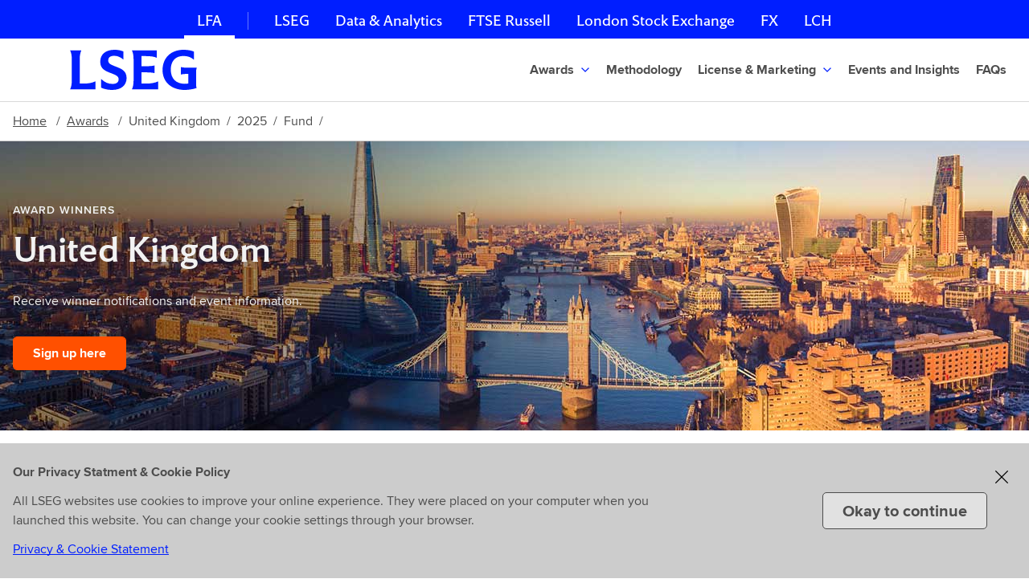

--- FILE ---
content_type: text/html; charset=utf-8
request_url: https://www.lipperfundawards.com/Awards/UnitedKingdom/
body_size: 21800
content:


<!DOCTYPE html>
<html lang="en">
<head><link rel="stylesheet" href="/DXR.axd?r=1_66,1_67,0_2776-RQfFv" /><meta charset="utf-8" /><meta name="viewport" content="width=device-width, initial-scale=1.0" /><meta name="keywords" content="lipper fund awards 2025 United Kingdom,lipper award winners 2025 United Kingdom,LSEG Lipper Fund Awards 2025 United Kingdom" /><meta name="description" content="Search for the full list of the latest and historical LSEG Lipper Fund Award winners from United Kingdom and find local event information." /><title>
	United Kingdom 2025 | LSEG Lipper Fund Awards | Find Winners
</title><link href='/Content/35-1-0/main.css' rel='stylesheet' /><link href="/Content/site.min.css?v=1.3" rel="stylesheet" /><link href="/Content/jquery-ui.min.css" rel="stylesheet" /><link href="/favicon.ico" rel="shortcut icon" type="image/x-icon" />

    <script src="https://code.jquery.com/jquery-3.4.1.min.js"></script>
    <script src="https://code.jquery.com/ui/1.12.1/jquery-ui.min.js"></script>

    
        <script src="//assets.adobedtm.com/feae4c3fa968/a4a7e1ec0d56/launch-e74275d09870.min.js" async></script>
    
    <script>
        var awardBatch = 562;
        var awardRegion = 'UnitedKingdom';
        var awardType = 'Fund';
        var awardYear = 2025;
        var awardCompany;
        var batchLang = 'English';
        var niceName = 'United Kingdom';
        var isCallback = false;
        var scrollPos = 0;

        var isCallback = false;
        var host = 'http://www.lipperfundawards.com';

        var awardData, awardFirms;
        var page = 1;

        var total = {
            insight: 12,
        };

        var pager = {
            insight: 0,
        };
        var pageSize = 3;
    </script>
    <script src="/Scripts/award.js?v=1.1"></script>
<meta property="og:type" content="website" /><meta property="og:site_name" content="LSEG Lipper Fund Awards" /><meta property="og:title" content="United Kingdom 2025 | LSEG Lipper Fund Awards | Find Winners" /><meta property="og:description" content="Search for the full list of the latest and historical LSEG Lipper Fund Award winners from United Kingdom and find local event information." /><meta property="og:url" content="http://www.lipperfundawards.com/Awards/UnitedKingdom/" /><meta property="og:image" content="https://www.lipperfundawards.com/images/marquee/large/23.jpg" /><meta property="twitter:card" content="summary_large_image" /><meta property="twitter:description" content="Search for the full list of the latest and historical LSEG Lipper Fund Award winners from United Kingdom and find local event information." /><meta property="twitter:title" content="United Kingdom 2025 | LSEG Lipper Fund Awards | Find Winners" /><meta property="twitter:image" content="https://www.lipperfundawards.com/images/marquee/large/23.jpg" /></head>

<body>
    <form method="post" action="./" id="mainform">
<div class="aspNetHidden">
<input type="hidden" name="__EVENTTARGET" id="__EVENTTARGET" value="" />
<input type="hidden" name="__EVENTARGUMENT" id="__EVENTARGUMENT" value="" />
<input type="hidden" name="__VIEWSTATE" id="__VIEWSTATE" value="++Ytxl50WJeLGjySA4NSkEmFpWK9obLML9OvHNKcNiDFyfQu0FlPol6L+jvjjxa+VPXBE0oOzTPqxLaQXJAXf+GKIaKgIp04Vf0N9WZ24Tlpp/LFwOTfge7GIqXTO6xGzNjG0nejQubv9rkGcKXZhvjy89DAVEYFyx8oLFwyFYbq+8zS1SodruSB2PLWS3qaepL6lZniL+FrfSn1tFYJf+BIqpg20icQyFy7I7LMzAbfWzwf3/[base64]/TFPDyYqF5wsGSktb62NKSaIcpOWxFf1ZKyg5mbQrQEJAf1icJ6jFDfl1/4Vg2lhQzhnpY721EbVCXkGtV7eVh82CSrOwYjTGU2may+7ZKFB6j87BTBIqoEKkHtHW/NGtF/I92f5okUm84s6QgjpNjp5OxZnScxlf3cttQuUyE+r1GulW+6LJ30QbTr2A3qaX2BMRtH04A4eE/PrKkADYChZDMLeCpOUyVb2jj8GGbhRHJelq5YIWG6p3nioEd4SJIYGV8KAwi5OxWXC83S60sn3kuq2PcIO/bkfKEZ8AxLlRJ0wFqlI9jVRWGRQUp9UzGRdVxLB1mcviTLldird3/zmHdRkjr/sBtr6EdWgxm2uIbR+1e8V0z14OFuZIfmxLzWIjypWuiGK3N3MPSlYtQPn3cVsa/S5lvPoOsw5dzXtYq+kyFgvcAk8ZCK8NnTY53An+KvhvEi1JqetjSKqh2qlDDvGYdt/wQm4tHf+iMj1C16fOvRVu4lHZrWAkVaaVXznLQBopQkWoInBskYQRhC+VaCgZdEOxmCjZ/HgIGUmAFb5EFwGoayy3sxetz1jfwlx5yyMquXnh8B9wExVxkVxUjcBhxk41moTyWg7pM4Sruf/p1E5K/ICSGh/adONnGx2yqquBQoFjqce1qIMaZ/PwcA/+bLN0wOUvdkl3uIP9QAPc40uiEW9x+CFvZXCjqauL5k3SbZHoBRxuMDxfgq1svR1iRhn/g51TXOHSU7zk7YJzUfgUs12A+pVsiwMyXSNNyjbTqu0+Dc9CyV0caUvFhhdrsgWojWlHWxTKOrYcA3VRKw/7w3wS8sDCYv1AmaWJ6nUZqjJWKQiQ2k0adAqa+1sNjPq1HOs/ewx4E6XHwhjrr5TQkhKNukZLTn4j2qZpWkyTyhjPRJGt6rVRdRRNEjxbnThwK87Uv4C0Ocwxu8ZnvtX/vFQAkGTvIc7ur01quOr1ubPtvJHohexpBHF8aAzMoAAGKAx0cW+/vwY+l3bt88qDBAd3HnFyJIONoIgkY0x4DbIkhM6wUeLxEpXIQpUsURKxvI2sn/kajfS6WHQAfYvEBGLaaSEwtJQqOmT+tiAe2zXRFUF8m20R92mlePWcJU8cJMWiYQyGfZQqfjCNPViDPqVymUdRJmVufdOxFO0lbKlvUW5ziXsfLqeoGxWsx1I31VvQjBRm1iQem853FQehikQZ6DrYUuIxgZuX2AgCbVgZ52YauBXgXrhfQ0fNhz9coULEDl/Ni5ILCs2XzJ5UOFoyQvN9/wJmU1MNrgjmH+gpObMkXH/F4hW3626RTaIvE8gL0Ilf6PwpX0Vwm0j3OxpY79mI9208wxihD73foOt8r7TtMiePHNssPdv+TPhKBtf9TUWT/0QRNPx79yUBAQBuJGKDP3DWSkxYfoz9n0meU66tt4ETT1WO841ro95SxIPkulSU9/9g3k9egT5iVg48WTLIppEEZ7DnnU0uX2K1MX/Q/gb7LVrBek11rHAdCwsx36Au6v5k96u0ONj/um/bpmzkC6L4uZMdgLSguC0hb83OBk+jXyxuRCX0vyXYZxwYuoQttxo2hgrQGV9PUL/MOG/nkHCYNxHnno06xs28Jf8M7vqooVPZhXipV3bxjuIZ3deJDeehFakUIfQ8PsxmKFyQghJ9cB2cOYxEP58w1FfiElIHZ8d9x7q3+PHVYY65+Kg/wnJs3o0J8DTe3RHk4Z1nlde1yOlasTuv/4XvjQTZ7kNw7JbPPXSb+d1kw+7oV6W6LITW1DrSho8/J3WfRdj8Q6rTees2UG2NcHO//+xckh7ZbwGy13aTGm9sTRzlfVA74PgCD4M/OefCcTsmLuHur/f7EZ3sTRM3Kggfq/oNrLAA9NU64nX0jGYfskHiawDy4x3OMOdBMHWLx3hFdJskKWiUaXUIBCVkruRg5ATALkja3RTXfyoKL3vV4x0zW+CDdP1k8gEkEgq2+yU8cC2How6WQvhbaj9soSvKS0yS++n5eBI6u5jDNlyQFBdcCZ3DeA7w234DDfoyk3dytkkJWGeBD4JWPRRPk/xp6qy6ZinHMRyfSSHQq9w7l/P9IN7Yg19oFxNaDK2YGtX83/mr5Yi1WDZ8b6MOy+GO7lL9+onlWiSIU+XJyOjIFeHAEEiwZg0iYcKNqukoOz5C+O6T8UNjKkw6ibhpR7zY10fOKzMDEMoIFGW0nRcaApbg86ZW0vu1IP9LE7cDS8r9YNS91vcKmrrOyjEFhLWoS9IAzP/Ik85lCrezNImE8TpiEAQqs3l1Mmbt3QPoKrTAh+xP6aSt+z2Zr68aD+PZSRwkYL8RLsDsY3m5q9UKmRNdym/TcGTtmnzqUawbzrpiZo5WCGSmU7GK4KdEKq3Vno61uOKTM7+3p9z1hxmXd2/7tg9wD9XKhRt/oup8YaDCZAnbjHppNJwtA/ToBhPZznT4j9NWUo5Mk0khtcTVU+B8Hfvb8zRl5dycRs85SQMey4WZ9MtpOgCMuLC8Nq3SGPM3w6E7/ir9B2oJsD0QRInkOZOCFfZV/qVCuj7LKRBMnxu7ndf3/yFH8+KufP0+E4a94a5bks1snozJqv3foRl6iu+1cSAXUpMnkCLN/GURoz4izhUXFSlia4AXPKlmifZLBOpwhtrqys7QBWmtJwnt8HC/2dThoXVyJmgWr3l+Jr0OA1Q4DHMH7/fr3mGAo02KmaziqoyfFsSMuSKTiEYTJ94/g1f7Y4RpzhjRTdcWNNyjzRTzQYqFz7CIvjAuTUg7mm+9VEvT0TkN9Em1Y+ADrCG4rBLPcAV31uICcv5qqa6RV8TYWjEIrMmd/a0BJdx4qBYVuXKT9ijjeW1ePgeDESOxvji3MKm4SwBI2O2uZutVjq2ojh5ov20nNmvhkgFxhMC0qtn2+Lh4LSaZcZC12Jyzwr4Sm3Givps4Bu9bgEt1rpYPDyYH781L7TzY7plmbXCH5fyV/aFTscBre4bbDhMBkL/Pv0wGCo3W/HLf7I3B6iwKKV6s2HoZ+QTzlpPxXlQcz2inumgwXq+k8gTiGhFppZEWi/efR4Ge2C5U1Rc1ofegQa0CBD2RSswMigG04ZzOkjaD/Q3+iTykdRyFB+jIrMyuyAKDu7JTQE7uLxP0f9gdWTiW7HQdO+M3R2y+atmL1oUtTWeKTxNN3u+dPFE+tf+65sD7IrnRBJPGi/LHiRRKA2lFgko+m1Vi/TfQ9/C4WeK/d7Gp119afh5drAP1xvsdImSfE8KbvATGM1nE3pMTI9qsEWRhf+KWHoDGeNIFd2icRY3ObGY/dbbfxxMS3w2NA8v1y6gifYIvpoWSoi43ma8nTM7rfnbpLci2wq+pHwTKUxkrRoGEBhxrLuSgp5Ug6KW7AQPJJxdxbf1Eoi5+641elYI8i+E4EF2V68LVTZNT2W1zLbZSLSHtoWTR7cR1HMHqDOqpyTTIIrjB5nRf6/hiCW4Ny0Pw4g2ZSHfZHf9Iqen2INfx6NRbnklG2jYcyhfWL5cpdICnPwucl8RsH35CxSuX34DBPUhA78/ft+Z2wDRbllCX2ma1JJW8yBx+S5p5e7IZ844TYDA1QB3ItomCWPpy0XXaDMxLm8/tp41zrIZKR0hgIcyq0FII9dGrXjHL9Ay8gH6SFaqDvbOqW1ka32HAyJoZJI1ybMaOnMkCUkxtVt5XXrrxbOyF7UyeWrs39skfF5AdaKk+4o/KBbGehtqR70zdaMJTycV8DJ569HR38AVo8oCDWeK+wHiOrsCIoDwzm4AZ5O54mkxz3OKhcHQVsKGaQPOxXxxTguF9bRoeZxGoqIVa+Lwlyb6q97YTf1HohAxKPAm/KR5tZnxXTRzUhEhFcrwIwwU9Y/ikXajvFplfc3TqprqQhzN+UJyPRbrlmOi84uPk7pabCjHgZVfmBuXhQg7sDNOZiBrccnsmD6GIrWDYfJIJc3dcdr/ArGSCCzMStAaPhw4z6huDvnfOCsZtV4encB5XM8Ux4LoFawvIwtQvt8QTPyMMaG38btjVnkNhYsaw4KI1413xfSJ4pMCpem5DXjencwEuvtlv30R2C2zWAFHnlMSRFBVwE6IRp4PtT9Dvm9B0xc48UnA0DOAn0eppMWgVg4DvivwfCedDE9CgAJX6Li02r0n/MmqCoJF/MAh+oWteORjavcbaX0kS/Q4QyWTwI3z2UKOao1hCaJze5RAs5K8aQGd3snIsf8u6+I+zI3FEMCffLow/oIZ90mt1cEeFxM/zjEIPNE/yDnoW4g1vNMkci5KkwRejFo2yWRsP5lP4pMUz/Jkm9h0PgLRs9P6Xfmah6XZqhk5KL7lrlqXR9TsiwHk4P1A6/HplD+zKwXVbTjEfH+IZsKq4lAftJ1iOvwYkklcwrP3e9IB5/mVxrk83n1GohMwdGohJwFOh+Wt9NbvdukgzaJ7/wga4tVXhD+asxChl8RemOMR+1JCDhxJ4b5MO9UG+8gr4aT7POdzogWFkEh/TcnQxT4+xemnKjfOTi4XdwNSATOC9PqFK9f7CwIaauGG9y+aidXSthjex4Recm7+T+A/B+weZpdKgJvQcfjvJCiKJB9I6ludgQlrofzjDnqpcd0MKHqiEIEZYK4K6MBGrHRLByDLw2RipNWbn3TM/FqGgcCAxcLzRZKa05AFQNoCk/gKIv2EWdbqowkBMbyCRkfdb/YLfUXggZDLSOS/lG0DwBwlY+jbZVs2sDH/yfIYUrWFTJ003fF6sMIhzFjmgVHI4PyCReOLf6X6L/veVtqN3feOZUsoqPyU0TsuJT/AMEtDE5s2g3vl+bs5WSj26a9YA9DHs1FXRnCeZ4Bt50H8AiyF01Omm61ewnZM/vaLhEXrQ4JUJrYV0sDwZDKiRn45jrBtEWZg5mury6eAlwf/4ah9di2UKiS2CErYuFpOnkMIibqKgncTVenTR4rbRN5Bcds+Fo+IwnzVVpKejRDwZ96c6jmOarZ2yZ+gPF4kwYLWD0p7DMAkYqTMo7OiTsT0YKgU5JwFwczYJDXIjPhQUmx41DUXz4PG47NOm/tbCx/anmJ4vFuQfg2TU0l0u5HgQfArxOOvgqhCi/P5iZ03nU4sNPuDLlMBJNmeYECNwAkSBJiun3Y6lKMF1fVCkJKrzZDGOmvLW/Zq8UJNDmK484czZAtR2+FxKL+49e/Ok66sQRNMls" />
</div>

<script type="text/javascript">
//<![CDATA[
var theForm = document.forms['mainform'];
if (!theForm) {
    theForm = document.mainform;
}
function __doPostBack(eventTarget, eventArgument) {
    if (!theForm.onsubmit || (theForm.onsubmit() != false)) {
        theForm.__EVENTTARGET.value = eventTarget;
        theForm.__EVENTARGUMENT.value = eventArgument;
        theForm.submit();
    }
}
//]]>
</script>


<script src="/WebResource.axd?d=pynGkmcFUV13He1Qd6_TZInA3lyXjM2KVlbdcOfOQvPKaSVco6bHRrkcArWPcKY8g8GAS9_dvQQxDYswjxsUyw2&amp;t=638883272380000000" type="text/javascript"></script>

<div class="aspNetHidden">

	<input type="hidden" name="__VIEWSTATEGENERATOR" id="__VIEWSTATEGENERATOR" value="9E973C1F" />
	<input type="hidden" name="__SCROLLPOSITIONX" id="__SCROLLPOSITIONX" value="0" />
	<input type="hidden" name="__SCROLLPOSITIONY" id="__SCROLLPOSITIONY" value="0" />
	<input type="hidden" name="__EVENTVALIDATION" id="__EVENTVALIDATION" value="s3VU+PfblgJLM4e4s868oXwp+NT+ol03E6HzzHcTkDC9N5MYQECOKovdRpVGwGRI2LwSJuJ83PZ7VOS0uP1wl/HcJHuxPAMFGKfqKbOn5gtLFc9P1LuHFxtdG96rWRMMuT1+fvwf/vbDTdD8AxIDs+/9ANwKLoMLvQngLOWBhVUjVuwRucDSbbCLmDsbGaVQUas0JPqjrxO+DLwuuYBCohEU8YKSz6PQklr7uBemj+WxgMRp4mnwj5SqL7V8jFVR2vgb9nvpJw8tYBUCpCahlHw+ouK2IfC/D3XFEmuF8iX9jCBmXumV2l8q+jgch/M0JxMRqtOyhh17S2MKlI5AvpGJawprq43r+FhqDkix9RF+wcHw3vaOAqC0ovCh5hLB6odAgCHiHqrzt7og/FHQ+KgzDVdoldQK2diiQkqL7Qq69cTaRYJvSqPo5DMuCtlmY5iMV0tBHNHjoaNlfwdqoeMJ5bo9r4Kj76+Rab5b6J6zy0UvxeHi2uh0240WJQ8jzfljb+GtnFUl8de1fUIymnwRfftdNi2OxBDFro9gSWv0gUAxOh/aqhMRj6Fb/1WbkEFV8vS/Oql4I9eO6efWog==" />
</div>
        <div id="root">
            
<script>
    var isMobile;

    $(function () {
        isMobile = window.matchMedia("only screen and (max-width: 760px)");

        toggleMobileHeader();
    });

    function toggleMobileHeader() {
        if (isMobile.matches) {
            $('.hideOnMobile').hide();
        }
    }
</script>

<style>
    .tr-SiteHeaderSection-title {
        color: #001eff;
        font-size: 21px;
        font-weight: 600;
        line-height: 28px;
        padding-bottom: 8px;
        padding-right: 32px;
        padding-top: 12px
    }
</style>

<header>
    <div data-react-from-markup-container="true" class="tr-MarkupContainer">
        <div role="alertdialog" class="tr-DismissibleBanner tr-DismissibleBanner--fixed is-closed" data-dismiss-button-text="Okay to continue" data-fixed="true" data-hide-if-already-seen="true" data-rehydratable="tr-DismissibleBanner" data-already-seen-cookie-name="tr_ewp_dismissiblebanner" data-already-seen-cookie-expected-value="may2018" data-valid-parent-domains="[&quot;refinitiv.com&quot;,&quot;reuters.com&quot;,&quot;thomsonreuters.com&quot;]">
            <div class="tr-DismissibleBanner-closeButtonWrapper">
                <button class="tr-DismissibleBanner-closeButton">
                    <span class="tr-Svg">
                        <span class="tr-Svg-inner">
                            <svg viewBox="0 0 24 24" aria-label="Close" role="img">
                                <g class="nc-icon-wrapper" fill="none" stroke="currentColor" stroke-linecap="square" stroke-width="2">
                                    <path d="M19 5L5 19M19 19L5 5"></path>
                                </g>
                            </svg>
                        </span>
                    </span>
                </button>
            </div>
            <div class="tr-DismissibleBanner-wrapper">
                <div class="tr-DismissibleBanner-inner">
                    <p class="tr-DismissibleBanner-heading">Our Privacy Statment &amp; Cookie Policy</p>
                    <p class="tr-DismissibleBanner-text">All LSEG websites use cookies to improve your online experience. They were placed on your computer when you launched this website. You can change your cookie settings through your browser.</p>
                    <ul class="tr-DismissibleBanner-links">
                        <li class="tr-DismissibleBannerLinkItem">
                            <a href="https://www.lseg.com/en/policies/privacy-and-cookie-statement" target="_blank">Privacy &amp; Cookie Statement</a>
                        </li>
                    </ul>
                </div>
                <div class="tr-DismissibleBanner-button">
                    <button class="tr-Anchor tr-Button tr-Button--secondary" type="button"><span class="tr-Button-body">Okay to continue</span></button>
                </div>
            </div>
        </div>
    </div>

    <div class="global-nav">
        <div data-react-from-markup-container="true">
            <nav class="tr-GlobalNav" data-rehydratable="tr-GlobalNav" data-options="[{&quot;value&quot;:&quot;https://lipperfundawards.com/&quot;,&quot;label&quot;:&quot;LFA&quot;},{&quot;value&quot;:&quot;https://www.lseg.com/en&quot;,&quot;label&quot;:&quot;LSEG&quot;},{&quot;value&quot;:&quot;https://www.lseg.com/en/data-analytics&quot;,&quot;label&quot;:&quot;Data &amp; Analytics&quot;},{&quot;value&quot;:&quot;https://www.lseg.com/en/ftse-russell&quot;,&quot;label&quot;:&quot;FTSE Russell&quot;},{&quot;value&quot;:&quot;https://www.londonstockexchange.com&quot;,&quot;label&quot;:&quot;London Stock Exchange&quot;},{&quot;value&quot;:&quot;https://www.lseg.com/en/fx&quot;,&quot;label&quot;:&quot;FX&quot;},{&quot;value&quot;:&quot;https://www.lch.com&quot;,&quot;label&quot;:&quot;LCH&quot;}]" data-selected="0" data-title="&quot;Our businesses&quot;"></nav>
        </div>
    </div>

    <div data-react-from-markup-container="true">
        <div role="banner" class="tr-SiteHeader tr-SiteHeader--withSiteName" data-rehydratable="tr-SiteHeader" data-search="false" data-logo-path="/Images/svg/logo-lseg-blue.svg" data-logo-text="LSEG home page">
            <nav class="tr-SiteHeader-inner">
                <a class="tr-SiteHeader-logo" href="/">
                    <div class="tr-SiteHeader-logoContainer">
                        <img src="/Images/svg/logo-lseg-blue.svg" class="tr-SiteHeader-logoImg" alt="LFA Homepage" />
                    </div>
                </a>

                <ul class="tr-SiteHeader-menus" role="menubar">
                    <li class="tr-SiteHeaderMenu" data-rehydratable="tr-SiteHeader.Menu" data-title="Awards" role="presentation">
                        <a class="tr-SiteHeaderMenu-link" role="button" aria-haspopup="true" aria-expanded="false" href=""><span class="tr-SiteHeaderMenu-linkText">Awards</span>
                            <div class="tr-SiteHeaderMenu-linkIcon">
                                <span class="tr-Svg">
                                    <span class="tr-Svg-inner">
                                        <svg aria-hidden="true" focusable="false" viewBox="0 0 24 24">
                                            <path d="M16 10l-4 4-4-4" fill="none" stroke="currentColor" stroke-linecap="square" stroke-width="2"></path>
                                        </svg>
                                    </span>
                                </span>
                            </div>
                        </a>
                        <div tabindex="-1" class="tr-SiteHeaderMenu-content" role="menu">
                            <div class="tr-SiteHeaderPanel is-animating is-closed">
                                <div class="tr-SiteHeaderPanel-bar">
                                    <button class="tr-SiteHeaderPanel-backButton">
                                        <span class="tr-Svg"><span class="tr-Svg-inner">
                                            <svg aria-hidden="true" focusable="false" viewBox="0 0 24 24">
                                                <g class="nc-icon-wrapper" fill="none" stroke="currentColor" stroke-width="2">
                                                    <path d="M22 12H2" data-cap="butt" data-color="color-2"></path>
                                                    <path d="M9 19l-7-7 7-7" stroke-linecap="square"></path>
                                                </g>
                                            </svg>
                                        </span></span>
                                    </button>
                                    <div class="tr-SiteHeaderPanel-barTitle"></div>
                                </div>
                                <div class="tr-SiteHeaderPanel-inner">
                                    <div class="tr-SiteHeaderMenu-children">
                                        <div class="tr-SiteHeaderSectionStack ">
                                            <div class="tr-SiteHeaderSectionStack-children">
                                                <div class="tr-SiteHeaderSection tr-SiteHeaderSection--1col">
                                                    <div class="tr-SiteHeaderSection-hideRelatedLink">
                                                        <h3 class="tr-SiteHeaderSection-title">Americas</h3>
                                                        <div class="tr-SiteHeaderSection-children">
                                                            <div class="tr-SiteHeaderColumn">
                                                                <div class="tr-SiteHeaderNavList">
                                                                    <ul class="tr-SiteHeaderNavList-items">
                                                                        <li class="tr-SiteHeaderNavItem">
                                                                            <a class="tr-SiteHeaderNavItem-link" href="/Awards/Canada/" role="menuitem">
                                                                                <span class="tr-SiteHeaderNavItem-linkInner">
                                                                                    <span class="tr-SiteHeaderNavItem-linkText">Canada</span>
                                                                                </span>
                                                                            </a>
                                                                        </li>
                                                                        <li class="tr-SiteHeaderNavItem">
                                                                            <a class="tr-SiteHeaderNavItem-link" href="/Awards/UnitedStates/" role="menuitem">
                                                                                <span class="tr-SiteHeaderNavItem-linkInner">
                                                                                    <span class="tr-SiteHeaderNavItem-linkText">United States</span>
                                                                                </span>
                                                                            </a>
                                                                        </li>
                                                                    </ul>
                                                                </div>
                                                            </div>
                                                        </div>
                                                    </div>
                                                </div>
                                            </div>
                                        </div>
                                        <div class="tr-SiteHeaderSectionStack ">
                                            <div class="tr-SiteHeaderSectionStack-children">
                                                <div class="tr-SiteHeaderSection tr-SiteHeaderSection--1col">
                                                    <div class="tr-SiteHeaderSection-hideRelatedLink">
                                                        <h3 class="tr-SiteHeaderSection-title">Asia</h3>
                                                        <div class="tr-SiteHeaderSection-children">
                                                            <div class="tr-SiteHeaderColumn">
                                                                <div class="tr-SiteHeaderNavList">
                                                                    <ul class="tr-SiteHeaderNavList-items">
                                                                        <li class="tr-SiteHeaderNavItem">
                                                                            <a class="tr-SiteHeaderNavItem-link" href="/Awards/China/" role="menuitem">
                                                                                <span class="tr-SiteHeaderNavItem-linkInner">
                                                                                    <span class="tr-SiteHeaderNavItem-linkText">China</span>
                                                                                </span>
                                                                            </a>
                                                                        </li>
                                                                        <li class="tr-SiteHeaderNavItem">
                                                                            <a class="tr-SiteHeaderNavItem-link" href="/Awards/HongKong/" role="menuitem">
                                                                                <span class="tr-SiteHeaderNavItem-linkInner">
                                                                                    <span class="tr-SiteHeaderNavItem-linkText">Hong Kong</span>
                                                                                </span>
                                                                            </a>
                                                                        </li>
                                                                        <li class="tr-SiteHeaderNavItem">
                                                                            <a class="tr-SiteHeaderNavItem-link" href="/Awards/India/" role="menuitem">
                                                                                <span class="tr-SiteHeaderNavItem-linkInner">
                                                                                    <span class="tr-SiteHeaderNavItem-linkText">India</span>
                                                                                </span>
                                                                            </a>
                                                                        </li>
                                                                        <li class="tr-SiteHeaderNavItem">
                                                                            <a class="tr-SiteHeaderNavItem-link" href="/Awards/Japan/" role="menuitem">
                                                                                <span class="tr-SiteHeaderNavItem-linkInner">
                                                                                    <span class="tr-SiteHeaderNavItem-linkText">Japan</span>
                                                                                </span>
                                                                            </a>
                                                                        </li>
                                                                        <li class="tr-SiteHeaderNavItem">
                                                                            <a class="tr-SiteHeaderNavItem-link" href="/Awards/Malaysia/" role="menuitem">
                                                                                <span class="tr-SiteHeaderNavItem-linkInner">
                                                                                    <span class="tr-SiteHeaderNavItem-linkText">Malaysia</span>
                                                                                </span>
                                                                            </a>
                                                                        </li>
                                                                        <li class="tr-SiteHeaderNavItem">
                                                                            <a class="tr-SiteHeaderNavItem-link" href="/Awards/Philippines/" role="menuitem">
                                                                                <span class="tr-SiteHeaderNavItem-linkInner">
                                                                                    <span class="tr-SiteHeaderNavItem-linkText">Philippines</span>
                                                                                </span>
                                                                            </a>
                                                                        </li>
                                                                        <li class="tr-SiteHeaderNavItem">
                                                                            <a class="tr-SiteHeaderNavItem-link" href="/Awards/Singapore/" role="menuitem">
                                                                                <span class="tr-SiteHeaderNavItem-linkInner">
                                                                                    <span class="tr-SiteHeaderNavItem-linkText">Singapore</span>
                                                                                </span>
                                                                            </a>
                                                                        </li>
                                                                        <li class="tr-SiteHeaderNavItem">
                                                                            <a class="tr-SiteHeaderNavItem-link" href="/Awards/Taiwan/" role="menuitem">
                                                                                <span class="tr-SiteHeaderNavItem-linkInner">
                                                                                    <span class="tr-SiteHeaderNavItem-linkText">Taiwan</span>
                                                                                </span>
                                                                            </a>
                                                                        </li>
                                                                        <li class="tr-SiteHeaderNavItem">
                                                                            <a class="tr-SiteHeaderNavItem-link" href="/Awards/Thailand/" role="menuitem">
                                                                                <span class="tr-SiteHeaderNavItem-linkInner">
                                                                                    <span class="tr-SiteHeaderNavItem-linkText">Thailand</span>
                                                                                </span>
                                                                            </a>
                                                                        </li>
                                                                    </ul>
                                                                </div>
                                                            </div>
                                                        </div>
                                                    </div>
                                                </div>
                                            </div>
                                        </div>
                                        <div class="tr-SiteHeaderSectionStack ">
                                            <div class="tr-SiteHeaderSectionStack-children">
                                                <div class="tr-SiteHeaderSection tr-SiteHeaderSection--1col">
                                                    <div class="tr-SiteHeaderSection-hideRelatedLink">
                                                        <h3 class="tr-SiteHeaderSection-title">Europe</h3>
                                                        <div class="tr-SiteHeaderSection-children">
                                                            <div class="tr-SiteHeaderColumn">
                                                                <div class="tr-SiteHeaderNavList">
                                                                    <ul class="tr-SiteHeaderNavList-items">
                                                                        <li class="tr-SiteHeaderNavItem">
                                                                            <a class="tr-SiteHeaderNavItem-link" href="/Awards/Austria/" role="menuitem">
                                                                                <span class="tr-SiteHeaderNavItem-linkInner">
                                                                                    <span class="tr-SiteHeaderNavItem-linkText">Austria</span>
                                                                                </span>
                                                                            </a>
                                                                        </li>
                                                                        <li class="tr-SiteHeaderNavItem">
                                                                            <a class="tr-SiteHeaderNavItem-link" href="/Awards/Europe/" role="menuitem">
                                                                                <span class="tr-SiteHeaderNavItem-linkInner">
                                                                                    <span class="tr-SiteHeaderNavItem-linkText">Europe</span>
                                                                                </span>
                                                                            </a>
                                                                        </li>
                                                                        <li class="tr-SiteHeaderNavItem">
                                                                            <a class="tr-SiteHeaderNavItem-link" href="/Awards/France/" role="menuitem">
                                                                                <span class="tr-SiteHeaderNavItem-linkInner">
                                                                                    <span class="tr-SiteHeaderNavItem-linkText">France</span>
                                                                                </span>
                                                                            </a>
                                                                        </li>
                                                                        <li class="tr-SiteHeaderNavItem">
                                                                            <a class="tr-SiteHeaderNavItem-link" href="/Awards/Germany/" role="menuitem">
                                                                                <span class="tr-SiteHeaderNavItem-linkInner">
                                                                                    <span class="tr-SiteHeaderNavItem-linkText">Germany</span>
                                                                                </span>
                                                                            </a>
                                                                        </li>
                                                                        <li class="tr-SiteHeaderNavItem">
                                                                            <a class="tr-SiteHeaderNavItem-link" href="/Awards/Italy/" role="menuitem">
                                                                                <span class="tr-SiteHeaderNavItem-linkInner">
                                                                                    <span class="tr-SiteHeaderNavItem-linkText">Italy</span>
                                                                                </span>
                                                                            </a>
                                                                        </li>
                                                                        <li class="tr-SiteHeaderNavItem">
                                                                            <a class="tr-SiteHeaderNavItem-link" href="/Awards/Netherlands/" role="menuitem">
                                                                                <span class="tr-SiteHeaderNavItem-linkInner">
                                                                                    <span class="tr-SiteHeaderNavItem-linkText">Netherlands</span>
                                                                                </span>
                                                                            </a>
                                                                        </li>
                                                                        <li class="tr-SiteHeaderNavItem">
                                                                            <a class="tr-SiteHeaderNavItem-link" href="/Awards/Nordics/" role="menuitem">
                                                                                <span class="tr-SiteHeaderNavItem-linkInner">
                                                                                    <span class="tr-SiteHeaderNavItem-linkText">Nordics</span>
                                                                                </span>
                                                                            </a>
                                                                        </li>
                                                                        <li class="tr-SiteHeaderNavItem">
                                                                            <a class="tr-SiteHeaderNavItem-link" href="/Awards/Spain/" role="menuitem">
                                                                                <span class="tr-SiteHeaderNavItem-linkInner">
                                                                                    <span class="tr-SiteHeaderNavItem-linkText">Spain</span>
                                                                                </span>
                                                                            </a>
                                                                        </li>
                                                                        <li class="tr-SiteHeaderNavItem">
                                                                            <a class="tr-SiteHeaderNavItem-link" href="/Awards/Switzerland/" role="menuitem">
                                                                                <span class="tr-SiteHeaderNavItem-linkInner">
                                                                                    <span class="tr-SiteHeaderNavItem-linkText">Switzerland</span>
                                                                                </span>
                                                                            </a>
                                                                        </li>
                                                                        <li class="tr-SiteHeaderNavItem">
                                                                            <a class="tr-SiteHeaderNavItem-link" href="/Awards/UnitedKingdom/" role="menuitem">
                                                                                <span class="tr-SiteHeaderNavItem-linkInner">
                                                                                    <span class="tr-SiteHeaderNavItem-linkText">United Kingdom</span>
                                                                                </span>
                                                                            </a>
                                                                        </li>
                                                                    </ul>
                                                                </div>
                                                            </div>
                                                        </div>
                                                    </div>
                                                </div>
                                            </div>
                                        </div>
                                        <div class="tr-SiteHeaderSectionStack ">
                                            <div class="tr-SiteHeaderSectionStack-children">
                                                <div class="tr-SiteHeaderSection tr-SiteHeaderSection--1col">
                                                    <div class="tr-SiteHeaderSection-hideRelatedLink">
                                                        <h3 class="tr-SiteHeaderSection-title">Middle East</h3>
                                                        <div class="tr-SiteHeaderSection-children">
                                                            <div class="tr-SiteHeaderColumn">
                                                                <div class="tr-SiteHeaderNavList">
                                                                    <ul class="tr-SiteHeaderNavList-items">
                                                                        <li class="tr-SiteHeaderNavItem">
                                                                            <a class="tr-SiteHeaderNavItem-link" href="/Awards/GlobalIslamic/" role="menuitem">
                                                                                <span class="tr-SiteHeaderNavItem-linkInner">
                                                                                    <span class="tr-SiteHeaderNavItem-linkText">Global Islamic</span>
                                                                                </span>
                                                                            </a>
                                                                        </li>
                                                                        <li class="tr-SiteHeaderNavItem">
                                                                            <a class="tr-SiteHeaderNavItem-link" href="/Awards/MENAMarkets/" role="menuitem">
                                                                                <span class="tr-SiteHeaderNavItem-linkInner">
                                                                                    <span class="tr-SiteHeaderNavItem-linkText">MENA Markets</span>
                                                                                </span>
                                                                            </a>
                                                                        </li>
                                                                        <li class="tr-SiteHeaderNavItem">
                                                                            <a class="tr-SiteHeaderNavItem-link" href="/Awards/SaudiArabia/" role="menuitem">
                                                                                <span class="tr-SiteHeaderNavItem-linkInner">
                                                                                    <span class="tr-SiteHeaderNavItem-linkText">Saudi Arabia</span>
                                                                                </span>
                                                                            </a>
                                                                        </li>
                                                                    </ul>
                                                                </div>
                                                            </div>
                                                        </div>
                                                    </div>
                                                </div>
                                            </div>
                                        </div>
                                    </div>
                                </div>
                            </div>
                        </div>
                    </li>
                    <li class="tr-SiteHeaderMenu" data-title="Methodology" role="presentation">
                        <a class="tr-SiteHeaderMenu-link tr-Typestack--p1Bold" role="button" aria-haspopup="false" aria-expanded="false" href="/Methodology">
                            <span class="tr-SiteHeaderMenu-linkText">Methodology</span>
                        </a>
                    </li>
                    <li class="tr-SiteHeaderMenu" data-rehydratable="tr-SiteHeader.Menu" data-title="License & Marketing" role="presentation">
                        <a class="tr-SiteHeaderMenu-link" role="button" aria-haspopup="true" aria-expanded="false" href="">
                            <span class="tr-SiteHeaderMenu-linkText"></span>
                            <div class="tr-SiteHeaderMenu-linkIcon">
                                <span class="tr-Svg">
                                    <span class="tr-Svg-inner">
                                        <svg aria-hidden="true" focusable="false" viewBox="0 0 24 24">
                                            <path d="M16 10l-4 4-4-4" fill="none" stroke="currentColor" stroke-linecap="square" stroke-width="2"></path>
                                        </svg>
                                    </span>
                                </span>
                            </div>
                        </a>
                        <div tabindex="-1" class="tr-SiteHeaderMenu-content" role="menu">
                            <div class="tr-SiteHeaderPanel is-animating is-closed">
                                <div class="tr-SiteHeaderPanel-bar">
                                    <button class="tr-SiteHeaderPanel-backButton">
                                        <span class="tr-Svg">
                                            <span class="tr-Svg-inner">
                                                <svg aria-hidden="true" focusable="false" viewBox="0 0 24 24">
                                                    <g class="nc-icon-wrapper" fill="none" stroke="currentColor" stroke-width="2">
                                                        <path d="M22 12H2" data-cap="butt" data-color="color-2"></path>
                                                        <path d="M9 19l-7-7 7-7" stroke-linecap="square"></path>
                                                    </g>
                                                </svg>
                                            </span>
                                        </span>
                                    </button>
                                    <div class="tr-SiteHeaderPanel-barTitle"></div>
                                </div>
                                <div class="tr-SiteHeaderPanel-inner">
                                    <div class="tr-SiteHeaderMenu-children">
                                        <div class="tr-SiteHeaderSectionStack  ">
                                            <div class="tr-SiteHeaderSectionStack-children">
                                                <div class="tr-SiteHeaderSection tr-SiteHeaderSection--1col">
                                                    <div class="tr-SiteHeaderSection-hideRelatedLink">
                                                        <div class="tr-SiteHeaderSection-children">
                                                            <div class="tr-SiteHeaderColumn">
                                                                <div class="tr-SiteHeaderNavList">
                                                                    <ul class="tr-SiteHeaderNavList-items">
                                                                        <li class="tr-SiteHeaderNavItem">
                                                                            <a class="tr-SiteHeaderNavItem-link" href="/License-Marketing" role="menuitem">
                                                                                <span class="tr-SiteHeaderNavItem-linkInner">
                                                                                    <span class="tr-SiteHeaderNavItem-linkText">Marketing Toolkit</span>
                                                                                </span>
                                                                            </a>
                                                                        </li>
                                                                        <li class="tr-SiteHeaderNavItem">
                                                                            <a class="tr-SiteHeaderNavItem-link" href="/License-Marketing#logo" role="menuitem">
                                                                                <span class="tr-SiteHeaderNavItem-linkInner">
                                                                                    <span class="tr-SiteHeaderNavItem-linkText">License Logo</span>
                                                                                </span>
                                                                            </a>
                                                                        </li>
                                                                    </ul>
                                                                </div>
                                                            </div>
                                                        </div>
                                                    </div>
                                                </div>
                                            </div>
                                        </div>
                                    </div>
                                </div>
                            </div>
                        </div>
                    </li>
                    <li class="tr-SiteHeaderMenu" data-title="Events and Insights" role="presentation">
                        <a class="tr-SiteHeaderMenu-link tr-Typestack--p1Bold" role="button" aria-haspopup="false" aria-expanded="false" href="/EventCalendar">
                            <span class="tr-SiteHeaderMenu-linkText">Events and Insights</span>
                        </a>
                    </li>
                    <li class="tr-SiteHeaderMenu" data-title="FAQs" role="presentation">
                        <a class="tr-SiteHeaderMenu-link tr-Typestack--p1Bold" role="button" aria-haspopup="false" aria-expanded="false" href="/Faqs">
                            <span class="tr-SiteHeaderMenu-linkText">FAQs</span>
                        </a>
                    </li>
                </ul>
            </nav>
        </div>
    </div>
</header>


            <main class="tr-SemanticMain" role="main">
                
    <div class="awards-page united kingdom">
        <!-- Breadcrumb -->
        <section class="breadcrumb">
            <div class="tr-Breadcrumb">
                <ol class="tr-Breadcrumb-items">
                    <li class="tr-BreadcrumbItem">
                        <a class="tr-BreadcrumbItem-inner" href="/">Home</a>
                    </li>
                    <li class="tr-BreadcrumbItem">
                        <a class="tr-BreadcrumbItem-inner bc-awards" href="/Awards">Awards</a>
                    </li>
                    <li class="tr-BreadcrumbItem bc-region">United Kingdom</li>
                    <li class="tr-BreadcrumbItem bc-year">2025</li>
                    <li class="tr-BreadcrumbItem bc-type">Fund</li>
                    <li class="tr-BreadcrumbItem bc-special"></li>
                </ol>
            </div>
        </section>

        <!-- Poster -->
        <section class="poster">
            <div class="tr-Section tr-Section--grayDark">
                <div class="tr-Poster tr-Poster--s">
                    <div class="tr-Poster-image">
                        <div class="tr-Image tr-Image--cover tr-Image--anchorC tr-Image--overlay" style="background-image: url('/images/marquee/large/23.jpg')">
                            <img class="tr-Image-img" alt="" sizes="100vw" src="/images/marquee/large/23.jpg">
                        </div>
                    </div>
                    <div class="tr-Poster-content">
                        <div class="tr-Poster-contentInner">
                            <div class="tr-Grid tr-Grid--712512 tr-Grid--gutterlessAtNarrow">
                                <div class="tr-Grid-items">
                                    <div class="tr-Grid-item">
                                        <div class="tr-VerticalSpacing tr-VerticalSpacing--xs">
                                            <p class="tr-Eyebrow u-typographySmallCaps">Award Winners</p>
                                        </div>
                                        <div class="tr-VerticalSpacing tr-VerticalSpacing--m">
                                            <h2 class="tr-Heading tr-Heading--xxl">
                                                United Kingdom
                                            </h2>
                                        </div>
                                        <div class="tr-VerticalSpacing tr-VerticalSpacing--l">
                                            <div class="tr-RichText tr-RichText--compact">Receive winner notifications and event information.</div>
                                        </div>
                                        <a class="tr-Anchor tr-Button tr-Button--primary" href="https://solutions.lseg.com/LFA_Sign_Up" target="_blank">
                                            <span class="tr-Button-body">Sign up here</span>
                                        </a>
                                    </div>
                                </div>
                            </div>
                        </div>
                    </div>
                </div>
            </div>
        </section>

        <!-- Sub Nav -->
        <div data-react-from-markup-container="true" class="tr-MarkupContainer tr-MarkupContainer--sticky sub-nav">
            <div class="tr-PageNav tr-PageNav--sticky">
                <div class="tr-PageNavInner" data-share-label="Share" data-spy="true">
                    <div class="tr-PageNavInner-container">
                        
                        <ol class="tr-PageNavInner-items sub-menu">
                            <li class="tr-PageNavItem" data-id="Group">
                                <a class="tr-PageNavItem-inner" href="#"><span class="tr-PageNavItem-title">Group Awards</span></a>
                            </li>
                            <li class="tr-PageNavItem" data-id="Fund">
                                <a class="tr-PageNavItem-inner" href="#"><span class="tr-PageNavItem-title">Fund Awards</span></a>
                            </li>
                            <li class="tr-PageNavItem" data-id="Excellence" id="excellence-link">
                                <a class="tr-PageNavItem-inner" href="#"><span class="tr-PageNavItem-title">Award for Excellence</span></a>
                            </li>
                            <li class="tr-PageNavItem" data-id="Help">
                                <a class="tr-PageNavItem-inner" href="#"><span class="tr-PageNavItem-title">Contact Us</span></a>
                            </li>
                        </ol>
                    </div>
                </div>
            </div>
        </div>

        <!-- Callout -->
        

        <!-- Award Content -->
        <section class="results" id="results">
            <div class="tr-Section">
                <div class="tr-Section-inner results-inner">

                    <div class="tr-Grid tr-Grid--2313">
                        <div class="tr-Grid-items">
                            <div class="tr-Grid-item">

                                <!-- Search Box -->
                                <div class="tr-VerticalSpacing tr-VerticalSpacing--xl search" id="search">
                                    <div class="tr-TableWithFilters">
                                        <div class="tr-VerticalSpacing tr-VerticalSpacing--l">
                                            <div class="tr-TableWithFilters-filtersPanel">
                                                <div class="tr-VerticalSpacing tr-VerticalSpacing--xs">
                                                    <h2 class="tr-Heading tr-Heading--l">United Kingdom <span class="award-type">Fund</span> Awards</h2>
                                                </div>
                                                <div class="tr-Grid tr-Grid--even2 tr-VerticalSpacing tr-VerticalSpacing--xs">
                                                    <div class="tr-Grid-items">
                                                        <div class="tr-Grid-item">
                                                            <div class="tr-FormSelectControl">
                                                                <label class="tr-FormSelectControl-label" for="DdBatch">
                                                                    <span class="tr-FormSelectControl-labelText">Award Data</span>
                                                                    <span class="tr-FormSelectControl-input">
                                                                        <select name="ctl00$body$DdBatch" id="DdBatch" class="tr-FormSelectControl-select">
	<option value="221">2006 - English</option>
	<option value="242">2007 - English</option>
	<option value="263">2008 - English</option>
	<option value="284">2009 - English</option>
	<option value="306">2010 - English</option>
	<option value="325">2011 - English</option>
	<option value="341">2012 - English</option>
	<option value="357">2013 - English</option>
	<option value="374">2014 - English</option>
	<option value="391">2015 - English</option>
	<option value="54">2016 - English</option>
	<option value="106">2017 - English</option>
	<option value="147">2018 - English</option>
	<option value="182">2019 - English</option>
	<option value="398">2020 - English</option>
	<option value="430">2021 - English</option>
	<option value="459">2022 - English</option>
	<option value="503">2023 - English</option>
	<option value="529">2024 - English</option>
	<option selected="selected" value="562">2025 - English</option>

</select>
                                                                        <span class="tr-FormSelectControl-arrow">
                                                                            <span class="tr-Svg" style="width: 1.5rem">
                                                                                <span class="tr-Svg-inner">
                                                                                    <svg viewBox="0 0 24 24" aria-hidden="true">
                                                                                        <path d="M16 10l-4 4-4-4" fill="none" stroke="currentColor" stroke-linecap="square" stroke-width="2"></path>
                                                                                    </svg>
                                                                                </span>
                                                                            </span>
                                                                        </span>
                                                                    </span>
                                                                </label>
                                                            </div>
                                                        </div>

                                                        <div class="tr-Grid-item company-filter">
                                                            <div class="tr-FormTextControl">
                                                                <label class="tr-FormTextControl-label" for="CompanyName">
                                                                    <span class="tr-FormTextControl-labelText">Company Filter</span>
                                                                    <input name="ctl00$body$CompanyName" type="text" id="CompanyName" class="tr-FormTextControl-input" ClientInstanceName="CompanyName" />
                                                                </label>
                                                            </div>
                                                        </div>
                                                    </div>
                                                </div>

                                                <div class="tr-VerticalSpacing">
                                                    <div class="tr-Group">
                                                        <div class="tr-Group-inner">
                                                            <div class="tr-GroupItem">
                                                                <button class="tr-Anchor tr-Button tr-Button--secondary btn-update" type="submit"><span class="tr-Button-body">Update</span></button>
                                                            </div>
                                                        </div>
                                                    </div>
                                                </div>
                                            </div>
                                        </div>
                                    </div>
                                </div>

                                <!-- Pager -->
                                <div class="tr-VerticalSpacing tr-VerticalSpacing--xs">
                                    <div class="tr-TableWithFilters-paginationInnerWrapper">
                                        <nav class="tr-Pagination" role="navigation" aria-label="Pagination Navigation">
                                            <ul class="tr-Pagination-items">
                                                <li class="tr-PaginationNavItem tr-PaginationNavItem--left">
                                                    <button type="button" aria-label="Previous" class="tr-PaginationNavItem-inner btn-prev" data-testid="navItemLeft">
                                                        <span class="tr-PaginationNavItem-icon">
                                                            <span class="tr-Svg">
                                                                <span class="tr-Svg-inner">
                                                                    <svg viewBox="0 0 24 24" aria-hidden="true">
                                                                        <g class="nc-icon-wrapper" fill="none" stroke="currentColor" stroke-width="2">
                                                                            <path d="M22 12H2" data-cap="butt" data-color="color-2"></path>
                                                                            <path d="M9 19l-7-7 7-7" stroke-linecap="square"></path>
                                                                        </g>
                                                                    </svg>
                                                                </span>
                                                            </span>
                                                        </span>
                                                    </button>
                                                </li>

                                                <li class="tr-PaginationNavItem tr-PaginationNavItem--right">
                                                    <button type="button" aria-label="Next" class="tr-PaginationNavItem-inner btn-next" data-testid="navItemRight">
                                                        <span class="tr-PaginationNavItem-icon">
                                                            <span class="tr-Svg">
                                                                <span class="tr-Svg-inner">
                                                                    <svg viewBox="0 0 24 24" aria-hidden="true">
                                                                        <g class="nc-icon-wrapper" fill="none" stroke="currentColor" stroke-width="2">
                                                                            <path d="M2 12h20" data-cap="butt" data-color="color-2"></path>
                                                                            <path d="M15 5l7 7-7 7" stroke-linecap="square"></path>
                                                                        </g>
                                                                    </svg>
                                                                </span>
                                                            </span>
                                                        </span>
                                                    </button>
                                                </li>
                                            </ul>
                                        </nav>
                                    </div>
                                </div>

                                <!-- Results -->
                                <div class="tr-VerticalSpacing tr-VerticalSpacing--m">
                                    <div class="tr-Block tr-Block--red" id="no-data">
                                        <div class="tr-Block-text">The selected criteria has no data available. Please try another combination.</div>
                                    </div>
                                    <div class="tr-TableWithFilters-table table-award-results-holder">
                                        <div class="tr-HorizontalOverflow">
                                            <div class="tr-HorizontalOverflow-inner">
                                                <div id="loading-target" class="tr-TableWithFiltersTable">
                                                </div>
                                            </div>
                                        </div>
                                    </div>
                                </div>

                                <!-- Pager -->
                                <div class="tr-VerticalSpacing tr-VerticalSpacing--xs">
                                    <div class="tr-TableWithFilters-paginationInnerWrapper">
                                        <nav class="tr-Pagination" role="navigation" aria-label="Pagination Navigation">
                                            <ul class="tr-Pagination-items">
                                                <li class="tr-PaginationNavItem tr-PaginationNavItem--left">
                                                    <button type="button" aria-label="Previous" class="tr-PaginationNavItem-inner btn-prev" data-testid="navItemLeft">
                                                        <span class="tr-PaginationNavItem-icon">
                                                            <span class="tr-Svg">
                                                                <span class="tr-Svg-inner">
                                                                    <svg viewBox="0 0 24 24" aria-hidden="true">
                                                                        <g class="nc-icon-wrapper" fill="none" stroke="currentColor" stroke-width="2">
                                                                            <path d="M22 12H2" data-cap="butt" data-color="color-2"></path>
                                                                            <path d="M9 19l-7-7 7-7" stroke-linecap="square"></path>
                                                                        </g>
                                                                    </svg>
                                                                </span>
                                                            </span>
                                                        </span>
                                                    </button>
                                                </li>

                                                <li class="tr-PaginationNavItem tr-PaginationNavItem--right">
                                                    <button type="button" aria-label="Next" class="tr-PaginationNavItem-inner btn-next" data-testid="navItemRight">
                                                        <span class="tr-PaginationNavItem-icon">
                                                            <span class="tr-Svg">
                                                                <span class="tr-Svg-inner">
                                                                    <svg viewBox="0 0 24 24" aria-hidden="true">
                                                                        <g class="nc-icon-wrapper" fill="none" stroke="currentColor" stroke-width="2">
                                                                            <path d="M2 12h20" data-cap="butt" data-color="color-2"></path>
                                                                            <path d="M15 5l7 7-7 7" stroke-linecap="square"></path>
                                                                        </g>
                                                                    </svg>
                                                                </span>
                                                            </span>
                                                        </span>
                                                    </button>
                                                </li>
                                            </ul>
                                        </nav>
                                    </div>
                                </div>
                            </div>

                            <!-- Sidebar -->
                            <div class="tr-Grid-item sidebar">

                                <!-- Sponsor -->
                                <div class="tr-VerticalSpacing tr-VerticalSpacing--m sponsor">
                                    <div class="tr-Image">
                                        <a href="#" target="_blank">
                                            <img class="tr-Image-img img-sponsor" alt="" src="">
                                        </a>
                                    </div>
                                </div>

                                <!-- Event -->
                                

                                <!-- Path Carousel  -->
                                

                                <!-- Award Boxes -->
                                
                                        <div class="tr-VerticalSpacing tr-VerticalSpacing--m">
                                            <div class="tr-PairedCard tr-PairedCard--borderless">
                                                <div class="tr-TextCardBase tr-TextCardBase--top">
                                                    <div class="tr-CardBase tr-CardBase--large">
                                                        <a href='https://lipperalpha.refinitiv.com/2025/04/lseg-lipper-fund-awards-uk-2025/' target='_blank' class="tr-Anchor tr-CardBase-link">
                                                            <div class="tr-CardBase-inner">
                                                                <div class="tr-PairedCard-content">
                                                                    <div class="tr-PairedCard-image">
                                                                        <div class="tr-Image tr-Image--cover tr-Image--anchorC" style="background-image: url('/Media/Files/AwardBoxes/UK-Research-Blog-Banner.webp')">
                                                                            <img class="tr-Image-img" alt="" src="/Media/Files/AwardBoxes/UK-Research-Blog-Banner.webp">
                                                                        </div>
                                                                    </div>
                                                                    <div class="tr-PairedCard-contentInner">
                                                                        <div class="tr-TextCardBase-content">
                                                                            <div class="tr-TextCardBase-eyebrow">
                                                                                <p class="tr-Eyebrow u-typographySmallCaps">
                                                                                    
                                                                                </p>
                                                                            </div>
                                                                            <div class="tr-TextCardBase-body">
                                                                                <div class="tr-TextCardBase-heading">
                                                                                    <h3 class="tr-Heading tr-Heading--s">
                                                                                        LSEG Lipper Fund Awards UK 2025
                                                                                    </h3>
                                                                                    <p>
                                                                                        LSEG Lipper Fund Awards showcases the ability of fund managers to deliver high risk-adjusted returns, over a year fraught with so many risks.
                                                                                    </p>
                                                                                </div>
                                                                            </div>
                                                                            <div class="tr-TextCardBase-footer">
                                                                                <div class="tr-LinkCardFooter">
                                                                                    <span class="tr-Link tr-Link--icon tr-Link--primary">
                                                                                        <span class="tr-Link-inner">Read more</span>
                                                                                        <div class="tr-Link-icon" aria-hidden="true" focusable="false">
                                                                                            <svg viewBox="0 0 32 32" version="1.1" xmlns="http://www.w3.org/2000/svg" xmlns:xlink="http://www.w3.org/1999/xlink">
                                                                                                <title>external</title>
                                                                                                <defs>
                                                                                                    <path d="M16,6 L16,8 L4,8 L4,28 L24,28 L24,16 L26,16 L26,30 L2,30 L2,6 L16,6 Z M29.9992591,2.00490088 L29.9979221,13.0008153 L28.0041581,13.0008153 L28.0041581,5.41975269 L13.7368831,19.6870277 L12.3226695,18.2728142 L26.5746126,4.02087114 L18.9979221,4.00081528 L18.9979221,2.00490088 L29.9992591,2.00490088 Z" id="path-external"></path>
                                                                                                </defs>
                                                                                                <g id="external" stroke="none" stroke-width="1" fill="none" fill-rule="evenodd">
                                                                                                    <mask id="mask-2" fill="currentColor">
                                                                                                        <use xlink:href="#path-external"></use>
                                                                                                    </mask>
                                                                                                    <use id="Mask" fill="currentColor" xlink:href="#path-external"></use>
                                                                                                </g>
                                                                                            </svg>
                                                                                        </div>
                                                                                    </span>
                                                                                </div>
                                                                            </div>
                                                                        </div>
                                                                    </div>
                                                                </div>
                                                            </div>
                                                        </a>
                                                    </div>
                                                </div>
                                            </div>
                                        </div>
                                    
                                        <div class="tr-VerticalSpacing tr-VerticalSpacing--m">
                                            <div class="tr-PairedCard tr-PairedCard--borderless">
                                                <div class="tr-TextCardBase tr-TextCardBase--top">
                                                    <div class="tr-CardBase tr-CardBase--large">
                                                        <a href='https://youtu.be/9Pah7YMqxqU?si=kzoIVDbHc5WK3TEX' target='_blank' class="tr-Anchor tr-CardBase-link">
                                                            <div class="tr-CardBase-inner">
                                                                <div class="tr-PairedCard-content">
                                                                    <div class="tr-PairedCard-image">
                                                                        <div class="tr-Image tr-Image--cover tr-Image--anchorC" style="background-image: url('/Media/Files/AwardBoxes/videos/europe-2025-what-are-the-key-benefits-and-value-by-lipper.jpg')">
                                                                            <img class="tr-Image-img" alt="" src="/Media/Files/AwardBoxes/videos/europe-2025-what-are-the-key-benefits-and-value-by-lipper.jpg">
                                                                        </div>
                                                                    </div>
                                                                    <div class="tr-PairedCard-contentInner">
                                                                        <div class="tr-TextCardBase-content">
                                                                            <div class="tr-TextCardBase-eyebrow">
                                                                                <p class="tr-Eyebrow u-typographySmallCaps">
                                                                                    
                                                                                </p>
                                                                            </div>
                                                                            <div class="tr-TextCardBase-body">
                                                                                <div class="tr-TextCardBase-heading">
                                                                                    <h3 class="tr-Heading tr-Heading--s">
                                                                                        What are the key benefits and value by Lipper
                                                                                    </h3>
                                                                                    <p>
                                                                                        Interview with Dewi John, Head of Research, EMEA, LSEG Lipper
                                                                                    </p>
                                                                                </div>
                                                                            </div>
                                                                            <div class="tr-TextCardBase-footer">
                                                                                <div class="tr-LinkCardFooter">
                                                                                    <span class="tr-Link tr-Link--icon tr-Link--primary">
                                                                                        <span class="tr-Link-inner">Watch the video</span>
                                                                                        <div class="tr-Link-icon" aria-hidden="true" focusable="false">
                                                                                            <svg viewBox="0 0 32 32" version="1.1" xmlns="http://www.w3.org/2000/svg" xmlns:xlink="http://www.w3.org/1999/xlink">
                                                                                                <title>external</title>
                                                                                                <defs>
                                                                                                    <path d="M16,6 L16,8 L4,8 L4,28 L24,28 L24,16 L26,16 L26,30 L2,30 L2,6 L16,6 Z M29.9992591,2.00490088 L29.9979221,13.0008153 L28.0041581,13.0008153 L28.0041581,5.41975269 L13.7368831,19.6870277 L12.3226695,18.2728142 L26.5746126,4.02087114 L18.9979221,4.00081528 L18.9979221,2.00490088 L29.9992591,2.00490088 Z" id="path-external"></path>
                                                                                                </defs>
                                                                                                <g id="external" stroke="none" stroke-width="1" fill="none" fill-rule="evenodd">
                                                                                                    <mask id="mask-2" fill="currentColor">
                                                                                                        <use xlink:href="#path-external"></use>
                                                                                                    </mask>
                                                                                                    <use id="Mask" fill="currentColor" xlink:href="#path-external"></use>
                                                                                                </g>
                                                                                            </svg>
                                                                                        </div>
                                                                                    </span>
                                                                                </div>
                                                                            </div>
                                                                        </div>
                                                                    </div>
                                                                </div>
                                                            </div>
                                                        </a>
                                                    </div>
                                                </div>
                                            </div>
                                        </div>
                                    
                                        <div class="tr-VerticalSpacing tr-VerticalSpacing--m">
                                            <div class="tr-PairedCard tr-PairedCard--borderless">
                                                <div class="tr-TextCardBase tr-TextCardBase--top">
                                                    <div class="tr-CardBase tr-CardBase--large">
                                                        <a href='/Media/Files/PDFs/2025/Europe/European-Fund-Industry-Review-2024.pdf' target='_blank' class="tr-Anchor tr-CardBase-link">
                                                            <div class="tr-CardBase-inner">
                                                                <div class="tr-PairedCard-content">
                                                                    <div class="tr-PairedCard-image">
                                                                        <div class="tr-Image tr-Image--cover tr-Image--anchorC" style="background-image: url('/Media/Files/AwardBoxes/europe-2025-report.jpg')">
                                                                            <img class="tr-Image-img" alt="" src="/Media/Files/AwardBoxes/europe-2025-report.jpg">
                                                                        </div>
                                                                    </div>
                                                                    <div class="tr-PairedCard-contentInner">
                                                                        <div class="tr-TextCardBase-content">
                                                                            <div class="tr-TextCardBase-eyebrow">
                                                                                <p class="tr-Eyebrow u-typographySmallCaps">
                                                                                    
                                                                                </p>
                                                                            </div>
                                                                            <div class="tr-TextCardBase-body">
                                                                                <div class="tr-TextCardBase-heading">
                                                                                    <h3 class="tr-Heading tr-Heading--s">
                                                                                        European Fund Industry Review 2024
                                                                                    </h3>
                                                                                    <p>
                                                                                        By Detlef Glow, Head of Lipper EMEA Research, LSEG
                                                                                    </p>
                                                                                </div>
                                                                            </div>
                                                                            <div class="tr-TextCardBase-footer">
                                                                                <div class="tr-LinkCardFooter">
                                                                                    <span class="tr-Link tr-Link--icon tr-Link--primary">
                                                                                        <span class="tr-Link-inner">Read the report</span>
                                                                                        <div class="tr-Link-icon" aria-hidden="true" focusable="false">
                                                                                            <svg viewBox="0 0 32 32" version="1.1" xmlns="http://www.w3.org/2000/svg" xmlns:xlink="http://www.w3.org/1999/xlink">
                                                                                                <title>external</title>
                                                                                                <defs>
                                                                                                    <path d="M16,6 L16,8 L4,8 L4,28 L24,28 L24,16 L26,16 L26,30 L2,30 L2,6 L16,6 Z M29.9992591,2.00490088 L29.9979221,13.0008153 L28.0041581,13.0008153 L28.0041581,5.41975269 L13.7368831,19.6870277 L12.3226695,18.2728142 L26.5746126,4.02087114 L18.9979221,4.00081528 L18.9979221,2.00490088 L29.9992591,2.00490088 Z" id="path-external"></path>
                                                                                                </defs>
                                                                                                <g id="external" stroke="none" stroke-width="1" fill="none" fill-rule="evenodd">
                                                                                                    <mask id="mask-2" fill="currentColor">
                                                                                                        <use xlink:href="#path-external"></use>
                                                                                                    </mask>
                                                                                                    <use id="Mask" fill="currentColor" xlink:href="#path-external"></use>
                                                                                                </g>
                                                                                            </svg>
                                                                                        </div>
                                                                                    </span>
                                                                                </div>
                                                                            </div>
                                                                        </div>
                                                                    </div>
                                                                </div>
                                                            </div>
                                                        </a>
                                                    </div>
                                                </div>
                                            </div>
                                        </div>
                                    

                                <!-- Product / Custom -->
                                <div id="body_pnlProduct" class="tr-VerticalSpacing tr-VerticalSpacing--m">
                                    <div class="tr-ImageCard">
                                        <div class="tr-TextCardBase tr-TextCardBase--bottom">
                                            <div class="tr-CardBase tr-CardBase--small tr-CardBase--borderless">
                                                <a class="tr-Anchor tr-CardBase-link" href='https://www.lseg.com/en/data-analytics/asset-management-solutions/lipper-fund-performance' target='_blank'>
                                                    <div class="tr-CardBase-inner">
                                                        <div class="tr-ImageCard-content">
                                                            <div class="tr-ImageCard-background">
                                                                <div class="tr-ImageCard-backgroundImage">
                                                                    <div class="tr-Image tr-Image--cover tr-Image--anchorC" style="background-image: url('/Media/Files/AwardBoxes/bg-portfolioadviser.jpg');">
                                                                        <img class="tr-Image-img" alt="" src='/Media/Files/AwardBoxes/bg-portfolioadviser.jpg'>
                                                                    </div>
                                                                </div>
                                                            </div>
                                                            <div class="tr-ImageCard-contentInner">
                                                                <div class="tr-TextCardBase-content">
                                                                    <div class="tr-TextCardBase-eyebrow">
                                                                        <p class="tr-Eyebrow u-typographySmallCaps">
                                                                            OUR PRODUCT
                                                                        </p>
                                                                    </div>
                                                                    <div class="tr-TextCardBase-body">
                                                                        <div class="tr-TextCardBase-heading">
                                                                            <h3 class="tr-Heading tr-Heading--xs">
                                                                                <strong>
                                                                                    LSEG Lipper</strong>
                                                                                <br />
                                                                                The global leader in independent fund performance data
                                                                            </h3>
                                                                        </div>
                                                                    </div>
                                                                    <div class="tr-TextCardBase-footer">
                                                                        <div class="tr-LinkCardFooter">
                                                                            <span class="tr-Link tr-Link--icon tr-Link--primary">
                                                                                <span class="tr-Link-inner">
                                                                                    Find out more
                                                                                </span>
                                                                                <div class="tr-Link-icon" aria-hidden="true" focusable="false">
                                                                                    <svg viewBox="0 0 32 32" version="1.1" xmlns="http://www.w3.org/2000/svg" xmlns:xlink="http://www.w3.org/1999/xlink">
                                                                                        <title>external</title>
                                                                                        <defs>
                                                                                            <path d="M16,6 L16,8 L4,8 L4,28 L24,28 L24,16 L26,16 L26,30 L2,30 L2,6 L16,6 Z M29.9992591,2.00490088 L29.9979221,13.0008153 L28.0041581,13.0008153 L28.0041581,5.41975269 L13.7368831,19.6870277 L12.3226695,18.2728142 L26.5746126,4.02087114 L18.9979221,4.00081528 L18.9979221,2.00490088 L29.9992591,2.00490088 Z" id="path-external"></path>
                                                                                        </defs>
                                                                                        <g id="external" stroke="none" stroke-width="1" fill="none" fill-rule="evenodd">
                                                                                            <mask id="mask-2" fill="currentColor">
                                                                                                <use xlink:href="#path-external"></use>
                                                                                            </mask>
                                                                                            <use id="Mask" fill="currentColor" xlink:href="#path-external"></use>
                                                                                        </g>
                                                                                    </svg>
                                                                                </div>
                                                                            </span>
                                                                        </div>
                                                                    </div>
                                                                </div>
                                                            </div>
                                                        </div>
                                                    </div>
                                                </a>
                                            </div>
                                        </div>
                                    </div>
                                </div>

                                <!-- Gallery -->
                                <div id="body_pnlGallery" class="tr-VerticalSpacing tr-VerticalSpacing--m panel-gallery" style="display: none;">
                                    <div class="tr-PairedCard">
                                        <div class="tr-TextCardBase tr-TextCardBase--top">
                                            <div class="tr-CardBase tr-CardBase--large">
                                                <a id="body_linkGallery" class="tr-Anchor tr-CardBase-link gallery-link">
                                       <div class="tr-CardBase-inner">
                                          <div class="tr-PairedCard-content">
                                             <div class="tr-PairedCard-image">
                                                <div class="tr-Image tr-Image--cover tr-Image--anchorC" style="background-image: url('')">
                                                   <img class="tr-Image-img" alt="" sizes="(min-width: 80rem) calc((80rem - 3rem) * (2/3)), (min-width: 48rem) calc((100vw - 3rem) * (2/3)), calc(100vw - 2rem)" src="">
                                                </div>
                                             </div>
                                             <div class="tr-PairedCard-contentInner">
                                                <div class="tr-TextCardBase-content">
                                                   <div class="tr-TextCardBase-eyebrow">
                                                      <p class="tr-Eyebrow u-typographySmallCaps">Photo Gallery</p>
                                                   </div>
                                                   <div class="tr-TextCardBase-body">
                                                      <div class="tr-TextCardBase-heading">
                                                         <h3 class="tr-Heading tr-Heading--s">
                                                            <strong>United Kingdom <span>0</span></strong>
                                                         </h3>
                                                      </div>
                                                   </div>
                                                   <div class="tr-TextCardBase-footer">
                                                      <div class="tr-LinkCardFooter">
                                                         <span class="tr-Link tr-Link--icon tr-Link--primary">
                                                            <span class="tr-Link-inner">View photos from this event</span>
                                                            <div class="tr-Link-icon">
                                                               <span class="tr-Svg">
                                                                  <span class="tr-Svg-inner">
                                                                     <svg aria-hidden="true" viewBox="0 0 24 24">
                                                                        <g class="nc-icon-wrapper" fill="none" stroke="currentColor" stroke-width="2">
                                                                           <path d="M2 12h20" data-cap="butt" data-color="color-2"></path>
                                                                           <path d="M15 5l7 7-7 7" stroke-linecap="square"></path>
                                                                        </g>
                                                                     </svg>
                                                                  </span>
                                                               </span>
                                                            </div>
                                                         </span>
                                                      </div>
                                                   </div>
                                                </div>
                                             </div>
                                          </div>
                                       </div>
                                                </a>
                                            </div>
                                        </div>
                                    </div>
                                </div>
                            </div>
                        </div>
                    </div>
                </div>
            </div>
        </section>

        <!-- Icons -->
        <section class="icons">
            <div class="tr-Section tr-Section--grayLightest">
                <div class="tr-Section-inner">
                    <div class="tr-VerticalSpacing tr-VerticalSpacing--xl">
                        <div class="tr-Header tr-Header--center">
                            <div class="tr-Header-heading">
                                <div class="tr-VerticalSpacing tr-VerticalSpacing--xs">
                                    <h2 class="tr-Heading tr-Heading--l">Related <strong>Links</strong></h2>
                                </div>
                            </div>
                        </div>
                    </div>
                    <div class="tr-Grid tr-Grid--even3 tr-Grid--gutterBorder icon-items">
                        <div class="tr-Grid-items">
                            <!-- Methodology -->
                            <div class="tr-Grid-item">
                                <div class="tr-Tile tr-Tile--centeredIcon">
                                    <div class="tr-Icon tr-Icon--xl">
                                        <img src="/Images/svg/ico-methodology.svg" alt="Methodology icon" />
                                    </div>
                                    <div class="tr-Tile-link" id="link-meth">
                                        <a class="tr-Anchor tr-Link tr-Link--icon tr-Link--primary" href="#" target="_blank">
                                            <span class="tr-Link-inner">View methodology</span>
                                            <span class="tr-Link-icon">
                                                <span class="tr-Svg">
                                                    <span class="tr-Svg-inner">
                                                        <svg viewBox="0 0 24 24" aria-hidden="true">
                                                            <g class="nc-icon-wrapper" fill="none" stroke="currentColor" stroke-width="2">
                                                                <path d="M2 12h20" data-cap="butt" data-color="color-2"></path>
                                                                <path d="M15 5l7 7-7 7" stroke-linecap="square"></path>
                                                            </g>
                                                        </svg>
                                                    </span>
                                                </span>
                                            </span>
                                        </a>
                                    </div>
                                </div>
                            </div>

                            <!-- Winner -->
                            <div class="tr-Grid-item" id="link-winner">
                                <div class="tr-Tile tr-Tile--centeredIcon">
                                    <div class="tr-Icon tr-Icon--xl">
                                        <img src="/Images/svg/ico-winners.svg" alt="Full winner List icon" />
                                    </div>
                                    <div class="tr-Tile-link">
                                        <a class="tr-Anchor tr-Link tr-Link--icon tr-Link--primary" href="#" target="_blank">
                                            <span class="tr-Link-inner">View full list of winners</span>
                                            <span class="tr-Link-icon">
                                                <span class="tr-Svg">
                                                    <span class="tr-Svg-inner">
                                                        <svg viewBox="0 0 24 24" aria-hidden="true">
                                                            <g class="nc-icon-wrapper" fill="none" stroke="currentColor" stroke-width="2">
                                                                <path d="M2 12h20" data-cap="butt" data-color="color-2"></path>
                                                                <path d="M15 5l7 7-7 7" stroke-linecap="square"></path>
                                                            </g>
                                                        </svg>
                                                    </span>
                                                </span>
                                            </span>
                                        </a>
                                    </div>
                                </div>
                            </div>

                            <!-- License -->
                            <div class="tr-Grid-item">
                                <div class="tr-Tile tr-Tile--centeredIcon">
                                    <div class="tr-Icon tr-Icon--xl">
                                        <img src="/Images/svg/ico-logolicensing.svg" alt="License the logo icon" />
                                    </div>
                                    <div class="tr-Tile-link">
                                        <a class="tr-Anchor tr-Link tr-Link--icon tr-Link--primary" href="https://www.parsintl.com/publication/lipper-awards/" target="_blank">
                                            <span class="tr-Link-inner">License the logo</span>
                                            <div class="tr-Link-icon" aria-hidden="true" focusable="false">
                                                <svg viewBox="0 0 32 32" version="1.1" xmlns="http://www.w3.org/2000/svg" xmlns:xlink="http://www.w3.org/1999/xlink">
                                                    <title>external</title>
                                                    <defs>
                                                        <path d="M16,6 L16,8 L4,8 L4,28 L24,28 L24,16 L26,16 L26,30 L2,30 L2,6 L16,6 Z M29.9992591,2.00490088 L29.9979221,13.0008153 L28.0041581,13.0008153 L28.0041581,5.41975269 L13.7368831,19.6870277 L12.3226695,18.2728142 L26.5746126,4.02087114 L18.9979221,4.00081528 L18.9979221,2.00490088 L29.9992591,2.00490088 Z" id="path-external"></path>
                                                    </defs>
                                                    <g id="external" stroke="none" stroke-width="1" fill="none" fill-rule="evenodd">
                                                        <mask id="mask-2" fill="currentColor">
                                                            <use xlink:href="#path-external"></use>
                                                        </mask>
                                                        <use id="Mask" fill="currentColor" xlink:href="#path-external"></use>
                                                    </g>
                                                </svg>
                                            </div>
                                        </a>
                                    </div>
                                </div>
                            </div>
                        </div>
                    </div>
                </div>
            </div>
        </section>

        <!-- Quote -->
        <div class="tr-Section tr-Section--grayDark quote">
            <div class="tr-Section-inner">
                <div class="tr-BlockQuote tr-BlockQuote--withAvatar">
                    <div class="tr-BlockQuote-avatar">
                        <div class="tr-BlockQuote-avatarBounding">
                            <div class="tr-Avatar">
                                <div class="tr-Image tr-Image--cover tr-Image--anchorC" style="">
                                    <img class="tr-Image-img" loading="lazy" src="" alt="" />
                                </div>
                            </div>
                        </div>
                    </div>

                    <div class="tr-BlockQuote-body">
                        <blockquote class="tr-BlockQuote-quote tr-Typestack--quoteLarge"></blockquote>
                        <cite class="tr-BlockQuote-footer">
                            <div class="tr-BlockQuote-attribution">
                                <div class="tr-Attribution tr-Attribution--noImage">
                                    <div class="tr-Attribution-body">
                                        <span class="tr-Attribution-name tr-Typestack--p1Bold">
                                            <p class="author"></p>
                                        </span>
                                        <div class="tr-Attribution-caption tr-Typestack--p3 position"></div>
                                    </div>
                                </div>
                            </div>
                        </cite>
                    </div>
                </div>
            </div>
        </div>


        <!-- Video -->
        


        <!-- Insights -->
        <section id="body_pnlInsights" class="insights">
            <div class="tr-Section tr-Section--grayLighter">
                <div class="tr-Section-inner">
                    <div class="tr-VerticalSpacing tr-VerticalSpacing--m">
                        <div class="tr-Header tr-Header--center">
                            <div class="tr-Header-eyebrow">
                                <p class="tr-Eyebrow u-typographySmallCaps"></p>
                            </div>
                            <div class="tr-Header-heading">
                                <div class="tr-VerticalSpacing tr-VerticalSpacing--xs">
                                    <h2 class="tr-Heading tr-Heading--l"><b>United Kingdom</b> Insights and Updates</h2>
                                </div>
                            </div>
                        </div>
                    </div>

                    <div id="body_InsightRow1" class="tr-VerticalSpacing tr-VerticalSpacing--l">
                        <div class="tr-Grid tr-Grid--2313">
                            <div class="tr-Grid-items">

                                <!-- Video -->
                                <div id="body_InsightVideo" class="tr-Grid-item">
                                    <div class="tr-PairedHorizontalCard tr-PairedHorizontalCard--borderless">
                                        <div class="tr-TextCardBase tr-TextCardBase--top">
                                            <div class="tr-CardBase tr-CardBase--small tr-CardBase--borderless">
                                                <a id="body_linkInsightVideo" class="tr-Anchor tr-CardBase-link" href="https://www.youtube.com/watch?v=iWc9lPwejC0" target="_blank">
                                                    <div class="tr-CardBase-inner">
                                                        <div class="tr-PairedHorizontalCard-content">
                                                            <div class="tr-PairedHorizontalCard-image">
                                                                <div class="tr-Image tr-Image--cover tr-Image--anchorC" style="background-image: url('/Media/Files/AwardBoxes/videos/uk-2023-highlights.jpg');">
                                                                    <img class="tr-Image-img" alt="" src="/Media/Files/AwardBoxes/videos/uk-2023-highlights.jpg">
                                                                </div>
                                                            </div>
                                                            <div class="tr-PairedHorizontalCard-contentInner">
                                                                <div class="tr-TextCardBase-content">
                                                                    <div class="tr-TextCardBase-eyebrow">
                                                                        <p class="tr-Eyebrow u-typographySmallCaps">
                                                                            
                                                                        </p>
                                                                    </div>
                                                                    <div class="tr-TextCardBase-body">
                                                                        <div class="tr-TextCardBase-heading">
                                                                            <h3 class="tr-Heading tr-Heading--xs">
                                                                                <strong>
                                                                                    Lipper Fund Awards 2023 Highlights
                                                                                </strong>
                                                                            </h3>
                                                                        </div>
                                                                    </div>
                                                                    <div class="tr-TextCardBase-footer">
                                                                        <div class="tr-ArticleCardFooter">
                                                                            <div class="tr-ArticleCardFooter-dateAndAttribution">
                                                                                <time datetime="">
                                                                                    May 31, 2023</time>
                                                                            </div>
                                                                        </div>
                                                                        <div class="tr-VideoCardFooter">
                                                                            <div class="tr-VideoCardFooter-icon">
                                                                                <span class="tr-Svg">
                                                                                    <span class="tr-Svg-inner">
                                                                                        <svg aria-hidden="true" viewBox="0 0 24 24">
                                                                                            <g fill="none" fill-rule="evenodd">
                                                                                                <path d="M20 2a3 3 0 0 1 3 3v14a3 3 0 0 1-3 3H4a3 3 0 0 1-3-3V5a3 3 0 0 1 3-3h16z" stroke="currentColor" stroke-linecap="square" stroke-width="2"></path>
                                                                                                <path d="M9.5 9.89h5.005v4.233H9.5z" fill="currentColor"></path>
                                                                                                <path d="M10 8l6 4-6 4z" stroke="currentColor" stroke-linecap="square" stroke-width="2"></path>
                                                                                            </g>
                                                                                        </svg>
                                                                                    </span>
                                                                                </span>
                                                                            </div>
                                                                            Watch now
                                                                        </div>
                                                                    </div>
                                                                </div>
                                                            </div>
                                                        </div>
                                                    </div>
                                                </a>
                                            </div>
                                        </div>
                                    </div>
                                </div>

                                <!-- Small Box? -->
                                <div id="body_InsightSmallBox" class="tr-Grid-item">
                                    <div class="tr-ImageCard">
                                        <div class="tr-TextCardBase tr-TextCardBase--bottom">
                                            <div class="tr-CardBase tr-CardBase--small tr-CardBase--borderless">
                                                <a id="body_linkInsightSmallBox" class="tr-Anchor tr-CardBase-link" href="https://bonhill.mydigitalpublication.com/publication/?i=789834&amp;p=&amp;pn=" target="_blank">
                                                    <div class="tr-CardBase-inner">
                                                        <div class="tr-ImageCard-content">
                                                            <div class="tr-ImageCard-background">
                                                                <div class="tr-ImageCard-backgroundImage">
                                                                    <div class="tr-Image tr-Image--cover tr-Image--anchorC" style="background-image: url('/Media/Files/AwardBoxes/portfolio-advisors-uk-2023.png');">
                                                                        <img class="tr-Image-img" alt="" src="/Media/Files/AwardBoxes/portfolio-advisors-uk-2023.png">
                                                                    </div>
                                                                </div>
                                                            </div>
                                                            <div class="tr-ImageCard-contentInner">
                                                                <div class="tr-TextCardBase-content">
                                                                    <div class="tr-TextCardBase-eyebrow">
                                                                        <p class="tr-Eyebrow u-typographySmallCaps">
                                                                            Portfolio Adviser
                                                                        </p>
                                                                    </div>
                                                                    <div class="tr-TextCardBase-body">
                                                                        <div class="tr-TextCardBase-heading">
                                                                            <h3 class="tr-Heading tr-Heading--xs">
                                                                                <strong>
                                                                                    Lipper Fund Awards UK 2023 Coverage</strong>
                                                                            </h3>
                                                                        </div>
                                                                    </div>
                                                                    <div class="tr-TextCardBase-footer">
                                                                        <div class="tr-LinkCardFooter">
                                                                            <span class="tr-Link tr-Link--icon tr-Link--primary">
                                                                                <span class="tr-Link-inner">
                                                                                    Read the coverage</span>
                                                                                <div class="tr-Link-icon">
                                                                                    <span class="tr-Svg">
                                                                                        <span class="tr-Svg-inner">
                                                                                            <svg aria-hidden="true" viewBox="0 0 24 24">
                                                                                                <g class="nc-icon-wrapper" fill="none" stroke="currentColor" stroke-width="2">
                                                                                                    <path d="M2 12h20" data-cap="butt" data-color="color-2"></path>
                                                                                                    <path d="M15 5l7 7-7 7" stroke-linecap="square"></path>
                                                                                                </g>
                                                                                            </svg>
                                                                                        </span>
                                                                                    </span>
                                                                                </div>
                                                                            </span>
                                                                        </div>
                                                                    </div>
                                                                </div>
                                                            </div>
                                                        </div>
                                                    </div>
                                                </a>

                                            </div>
                                        </div>
                                    </div>
                                </div>
                            </div>
                        </div>
                    </div>

                    <div id="body_InsightRow2" class="tr-VerticalSpacing tr-VerticalSpacing--m">
                        <div class="tr-Grid tr-Grid--even3">
                            <div class="tr-Grid-items insights-wrapper">

                                
                                        <div class="tr-Grid-item">
                                            <div class="tr-PairedCard">
                                                <div class="tr-TextCardBase tr-TextCardBase--top">
                                                    <div class="tr-CardBase tr-CardBase--large tr-CardBase--borderless">
                                                        <a href="https://solutions.lseg.com/IRandSustainabilityMasterclass2025registration?utm_campaign=3006798_IR%20and%20Sustainability%20Masterclass%202025&elqCampaignId=27167&utm_source=Other&utm_medium=Flash%20Promo&utm_content=Events%20page%20banner&utm_term=Investor%20Relations%20and%20Sustainability%20Masterclass%202025&referredBy=Events%20page%20banner" target="_blank" class="tr-CardBase-link">
                                                            <div class="tr-CardBase-inner">
                                                                <div class="tr-PairedCard-content">
                                                                    <div class="tr-PairedCard-image">
                                                                        <div class="tr-Image tr-Image--cover tr-Image--anchorC" style="background-image: url('/Media/Files/AwardBoxes/lseg-events-investor-relations-sustainability-masterclass-2025.webp');">
                                                                            <img class="tr-Image-img" alt="" src="/Media/Files/AwardBoxes/lseg-events-investor-relations-sustainability-masterclass-2025.webp">
                                                                        </div>
                                                                    </div>
                                                                    <div class="tr-PairedCard-contentInner">
                                                                        <div class="tr-TextCardBase-content">
                                                                            <div class="tr-TextCardBase-body">
                                                                                <div class="tr-TextCardBase-heading">
                                                                                    <h3 class="tr-Heading tr-Heading--xs">Investor Relations and Sustainability Masterclass</h3>
                                                                                </div>
                                                                                <div class="tr-TextCardBase-description">LSEG is delighted to partner with Emperor, EQ, InvestorHub, Rivel and S&P Market Intelligence to host our annual hybrid Investor Relations and Sustainability Masterclass 2025 on 7 May 2025.</div>
                                                                            </div>
                                                                            <div class="tr-TextCardBase-footer">
                                                                                <div class="tr-ArticleCardFooter">
                                                                                    <div class="tr-ArticleCardFooter-dateAndAttribution">
                                                                                        <time datetime=""> May 07, 2025</time>
                                                                                    </div>
                                                                                </div>
                                                                            </div>
                                                                        </div>
                                                                    </div>
                                                                </div>
                                                            </div>
                                                        </a>
                                                    </div>
                                                </div>
                                            </div>
                                        </div>
                                    
                                        <div class="tr-Grid-item">
                                            <div class="tr-PairedCard">
                                                <div class="tr-TextCardBase tr-TextCardBase--top">
                                                    <div class="tr-CardBase tr-CardBase--large tr-CardBase--borderless">
                                                        <a href="https://youtu.be/-Y0jkoEe7Ws" target="_blank" class="tr-CardBase-link">
                                                            <div class="tr-CardBase-inner">
                                                                <div class="tr-PairedCard-content">
                                                                    <div class="tr-PairedCard-image">
                                                                        <div class="tr-Image tr-Image--cover tr-Image--anchorC" style="background-image: url('/Media/Files/AwardBoxes/lfa-winner-uk-waverton.jpg');">
                                                                            <img class="tr-Image-img" alt="" src="/Media/Files/AwardBoxes/lfa-winner-uk-waverton.jpg">
                                                                        </div>
                                                                    </div>
                                                                    <div class="tr-PairedCard-contentInner">
                                                                        <div class="tr-TextCardBase-content">
                                                                            <div class="tr-TextCardBase-body">
                                                                                <div class="tr-TextCardBase-heading">
                                                                                    <h3 class="tr-Heading tr-Heading--xs">Caileigh Faure</h3>
                                                                                </div>
                                                                                <div class="tr-TextCardBase-description">Investment Analyst at Waverton, discusses what led to their success and the importance of being a Lipper Fund Award winner. </div>
                                                                            </div>
                                                                            <div class="tr-TextCardBase-footer">
                                                                                <div class="tr-ArticleCardFooter">
                                                                                    <div class="tr-ArticleCardFooter-dateAndAttribution">
                                                                                        <time datetime=""> May 22, 2023</time>
                                                                                    </div>
                                                                                </div>
                                                                            </div>
                                                                        </div>
                                                                    </div>
                                                                </div>
                                                            </div>
                                                        </a>
                                                    </div>
                                                </div>
                                            </div>
                                        </div>
                                    
                                        <div class="tr-Grid-item">
                                            <div class="tr-PairedCard">
                                                <div class="tr-TextCardBase tr-TextCardBase--top">
                                                    <div class="tr-CardBase tr-CardBase--large tr-CardBase--borderless">
                                                        <a href="https://youtu.be/BIFq28AEYr0" target="_blank" class="tr-CardBase-link">
                                                            <div class="tr-CardBase-inner">
                                                                <div class="tr-PairedCard-content">
                                                                    <div class="tr-PairedCard-image">
                                                                        <div class="tr-Image tr-Image--cover tr-Image--anchorC" style="background-image: url('/Media/Files/AwardBoxes/lfa-winner-uk-courtiers-asset-management.jpg');">
                                                                            <img class="tr-Image-img" alt="" src="/Media/Files/AwardBoxes/lfa-winner-uk-courtiers-asset-management.jpg">
                                                                        </div>
                                                                    </div>
                                                                    <div class="tr-PairedCard-contentInner">
                                                                        <div class="tr-TextCardBase-content">
                                                                            <div class="tr-TextCardBase-body">
                                                                                <div class="tr-TextCardBase-heading">
                                                                                    <h3 class="tr-Heading tr-Heading--xs">Jacob Reynolds</h3>
                                                                                </div>
                                                                                <div class="tr-TextCardBase-description">Head of Asset Management at Courtiers Asset Management, discusses what led to their success and the importance of being a Lipper Fund Award winner.</div>
                                                                            </div>
                                                                            <div class="tr-TextCardBase-footer">
                                                                                <div class="tr-ArticleCardFooter">
                                                                                    <div class="tr-ArticleCardFooter-dateAndAttribution">
                                                                                        <time datetime=""> May 22, 2023</time>
                                                                                    </div>
                                                                                </div>
                                                                            </div>
                                                                        </div>
                                                                    </div>
                                                                </div>
                                                            </div>
                                                        </a>
                                                    </div>
                                                </div>
                                            </div>
                                        </div>
                                    

                            </div>
                        </div>
                    </div>

                    <div class="tr-VerticalSpacing tr-VerticalSpacing--m center">
                        <a class="tr-Anchor tr-Link tr-Link--icon tr-Link--primary btn-more" data-section="insight">
                            <span class="tr-Link-inner">Load More</span>
                            <div class="tr-Link-icon">
                                <span class="tr-Svg">
                                    <span class="tr-Svg-inner">
                                        <svg viewBox="0 0 32 32" aria-hidden="true">
                                            <defs>
                                                <path id="d" d="M9 0v7h7v2H9v7H7l-.001-7H0V7h7V0h2z"></path>
                                            </defs>
                                            <path d="M9 0v7h7v2H9v7H7l-.001-7H0V7h7V0h2z" fill="currentColor" fill-rule="nonzero" transform="translate(8 8)"></path>
                                        </svg>
                                    </span>
                                </span>
                            </div>
                        </a>
                    </div>
                </div>
            </div>
        </section>
    </div>

    <script id="dxis_396794357" src="/DXR.axd?r=1_9,1_10,1_253,1_21,1_62,1_12,1_13,1_6,1_47-RQfFv"></script><script id="dxss_2092841777">
<!--
ASPx.FillDocumentElementDXThemeCssClassName("Moderno");
ASPx.createControl(ASPxClientCallback,'body_AwardDataCallback','AwardDataCallback',{'callBack':function(arg) { WebForm_DoCallback('ctl00$body$AwardDataCallback',arg,ASPx.Callback,'body_AwardDataCallback',ASPx.CallbackError,true); },'uniqueID':'ctl00$body$AwardDataCallback'},{'CallbackComplete':Award_OnCallbackComplete});

//-->
</script>

    <script id="dxss_1536309509">
<!--
ASPx.createControl(ASPxClientCallback,'body_InsightCallback','InsightCallback',{'callBack':function(arg) { WebForm_DoCallback('ctl00$body$InsightCallback',arg,ASPx.Callback,'body_InsightCallback',ASPx.CallbackError,true); },'uniqueID':'ctl00$body$InsightCallback'},{'CallbackComplete':Insight_OnCallbackComplete});

//-->
</script>

    <table class="dxlpLoadingPanel_Moderno dxlpControl_Moderno" id="body_LoadingPanel" style="color:#001EFF;font-weight:bold;position:absolute;left:0px;top:0px;z-index:30000;display:none;">
	<tr>
		<td class="dx" style="padding-right:0px;"><img class="dxlp-loadingImage dxlp-imgPosLeft" src="/DXR.axd?r=1_87-RQfFv" alt="" style="vertical-align:middle;" /></td><td class="dx" style="color:#001EFF;font-weight:bold;padding-left:0px;"><span id="body_LoadingPanel_TL">LOADING...</span></td>
	</tr>
</table><div id="body_LoadingPanel_LD" class="dxlpLoadingDiv_Moderno dxlpControl_Moderno dx-ft" style="left:0px;top:0px;z-index:29999;display:none;position:absolute;">

</div><script id="dxss_1654726141">
<!--
ASPx.createControl(ASPxClientLoadingPanel,'body_LoadingPanel','LoadingPanel',{'uniqueID':'ctl00$body$LoadingPanel'});

//-->
</script>


                

<section class="help" id="help">
    <div class="tr-Section tr-Section--white">
        <div class="tr-Section-inner">
            <div class="cq-dd-paragraph">
                <div class="column_control column-control design-dialog">
                    <div class="tr-Grid tr-Grid--1434">
                        <div class="tr-Grid-items">
                            <div class="tr-Grid-item">
                                <div class="tr-VerticalSpacing tr-VerticalSpacing--m">
                                    <div class="tr-Header">
                                        <div class="tr-Header-heading">
                                            <h2 class="tr-Heading tr-Heading--l">Find out more</h2>
                                        </div>
                                    </div>
                                </div>
                                <div class="tr-VerticalSpacing tr-VerticalSpacing--m">
                                    <div class="tr-RichText tr-RichText--large ">
                                        <p>Further information about LSEG</p>
                                    </div>
                                </div>
                            </div>
                            <div class="tr-Grid-item">
                                <div class="tr-VerticalSpacing tr-VerticalSpacing--l">
                                    <div class="tr-Grid tr-Grid--even3">
                                        <div class="tr-Grid-items">
                                            <div class="tr-Grid-item">
                                                <div class="tr-TextCard">
                                                    <div class="tr-TextCardBase tr-TextCardBase--top">
                                                        <div class="tr-CardBase tr-CardBase--medium tr-CardBase--white">
                                                            <a href="/Contact" class="tr-Anchor tr-CardBase-link track-custom-clicks" data-title="About|Get in touch" data-find-method="Get in touch">
                                                                <div class="tr-CardBase-inner">
                                                                    <div class="tr-TextCardBase-content">
                                                                        <div class="tr-TextCardBase-body">
                                                                            <div class="tr-TextCardBase-heading">
                                                                                <h3 class="tr-Heading tr-Heading--xs"><strong>Get in touch</strong> </h3>
                                                                            </div>
                                                                            <div class="tr-TextCardBase-description">
                                                                                <div>
                                                                                    <div class="tr-VerticalSpacing tr-VerticalSpacing--s">
                                                                                        <p>For questions or help about the LSEG Lipper Fund Awards, please contact us.</p>
                                                                                    </div>
                                                                                    <p class="tr-Eyebrow u-typographySmallCaps"></p>
                                                                                </div>
                                                                            </div>
                                                                        </div>
                                                                        <div class="tr-TextCardBase-footer">
                                                                            <span class="tr-Link tr-Link--icon tr-Link--primary"><span class="tr-Link-inner">Contact LSEG</span>
                                                                                <div class="tr-Link-icon" aria-hidden="true" focusable="false">
                                                                                    <?xml version="1.0" encoding="UTF-8" ?>
                                                                                    <svg viewBox="0 0 32 32" version="1.1" xmlns="http://www.w3.org/2000/svg" xmlns:xlink="http://www.w3.org/1999/xlink">
                                                                                        <title>arrow-right</title>
                                                                                        <defs>
                                                                                            <polygon id="path-arrow-right" points="17.0011941 24.1540971 22.5462782 18.8088059 24.0011941 20.2230195 16.0051095 28.0011941 8.00119408 20.2230195 9.45610999 18.8088059 15.0011941 24.1757798 15.0011941 3.99880592 17.0011941 3.99880592" />
                                                                                        </defs>
                                                                                        <g id="arrow-right" stroke="none" stroke-width="1" fill="none" fill-rule="evenodd">
                                                                                            <mask id="mask-2" fill="currentColor">
                                                                                                <use xlink:href="#path-arrow-right" />
                                                                                            </mask>
                                                                                            <use id="Mask" fill="currentColor" fill-rule="nonzero" transform="translate(16.001194, 16.000000) rotate(-90.000000) translate(-16.001194, -16.000000) " xlink:href="#path-arrow-right" />
                                                                                        </g>
                                                                                    </svg>
                                                                                </div>
                                                                            </span>
                                                                            <div class="tr-ArticleCardFooter"></div>
                                                                        </div>
                                                                    </div>
                                                                </div>
                                                            </a>
                                                        </div>
                                                    </div>
                                                </div>
                                            </div>
                                            <div class="tr-Grid-item">
                                                <div class="tr-TextCard">
                                                    <div class="tr-TextCardBase tr-TextCardBase--top">
                                                        <div class="tr-CardBase tr-CardBase--medium tr-CardBase--white">
                                                            <a href="https://www.lseg.com/en/careers" class="tr-Anchor tr-CardBase-link track-custom-clicks" data-title="About|LSEG Careers" data-find-method="LSEG Careers">
                                                                <div class="tr-CardBase-inner">
                                                                    <div class="tr-TextCardBase-content">
                                                                        <div class="tr-TextCardBase-body">
                                                                            <div class="tr-TextCardBase-heading">
                                                                                <h3 class="tr-Heading tr-Heading--xs"><strong>LSEG Careers</strong> </h3>
                                                                            </div>
                                                                            <div class="tr-TextCardBase-description">
                                                                                <div>
                                                                                    <div class="tr-VerticalSpacing tr-VerticalSpacing--s">
                                                                                        <p>Create lasting opportunities and fulfil your potential.</p>
                                                                                    </div>
                                                                                    <p class="tr-Eyebrow u-typographySmallCaps"></p>
                                                                                </div>
                                                                            </div>
                                                                        </div>
                                                                        <div class="tr-TextCardBase-footer">
                                                                            <span class="tr-Link tr-Link--icon tr-Link--primary"><span class="tr-Link-inner">Find a role</span>
                                                                                <div class="tr-Link-icon" aria-hidden="true" focusable="false">
                                                                                    <svg viewBox="0 0 32 32" version="1.1" xmlns="http://www.w3.org/2000/svg" xmlns:xlink="http://www.w3.org/1999/xlink">
                                                                                        <title>external</title>
                                                                                        <defs>
                                                                                            <path d="M16,6 L16,8 L4,8 L4,28 L24,28 L24,16 L26,16 L26,30 L2,30 L2,6 L16,6 Z M29.9992591,2.00490088 L29.9979221,13.0008153 L28.0041581,13.0008153 L28.0041581,5.41975269 L13.7368831,19.6870277 L12.3226695,18.2728142 L26.5746126,4.02087114 L18.9979221,4.00081528 L18.9979221,2.00490088 L29.9992591,2.00490088 Z" id="path-external"></path>
                                                                                        </defs>
                                                                                        <g id="external" stroke="none" stroke-width="1" fill="none" fill-rule="evenodd">
                                                                                            <mask id="mask-2" fill="currentColor">
                                                                                                <use xlink:href="#path-external"></use>
                                                                                            </mask>
                                                                                            <use id="Mask" fill="currentColor" xlink:href="#path-external"></use>
                                                                                        </g>
                                                                                    </svg>
                                                                                </div>
                                                                            </span>
                                                                            <div class="tr-ArticleCardFooter"></div>
                                                                        </div>
                                                                    </div>
                                                                </div>
                                                            </a>
                                                        </div>
                                                    </div>
                                                </div>
                                            </div>
                                            <div class="tr-Grid-item">
                                                <div class="tr-TextCard">
                                                    <div class="tr-TextCardBase tr-TextCardBase--top">
                                                        <div class="tr-CardBase tr-CardBase--medium tr-CardBase--white">
                                                            <a href="https://www.lseg.com/en/about-us" class="tr-Anchor tr-CardBase-link track-custom-clicks" data-title="About|About LSEG" data-find-method="About LSEG">
                                                                <div class="tr-CardBase-inner">
                                                                    <div class="tr-TextCardBase-content">
                                                                        <div class="tr-TextCardBase-body">
                                                                            <div class="tr-TextCardBase-heading">
                                                                                <h3 class="tr-Heading tr-Heading--xs"><strong>About LSEG</strong> </h3>
                                                                            </div>
                                                                            <div class="tr-TextCardBase-description">
                                                                                <div>
                                                                                    <div class="tr-VerticalSpacing tr-VerticalSpacing--s">
                                                                                        <p>Discover more about LSEG, our history, and what we do.</p>
                                                                                    </div>
                                                                                    <p class="tr-Eyebrow u-typographySmallCaps"></p>
                                                                                </div>
                                                                            </div>
                                                                        </div>
                                                                        <div class="tr-TextCardBase-footer">
                                                                            <span class="tr-Link tr-Link--icon tr-Link--primary"><span class="tr-Link-inner">About LSEG</span>
                                                                                <div class="tr-Link-icon" aria-hidden="true" focusable="false">
                                                                                    <svg viewBox="0 0 32 32" version="1.1" xmlns="http://www.w3.org/2000/svg" xmlns:xlink="http://www.w3.org/1999/xlink">
                                                                                        <title>external</title>
                                                                                        <defs>
                                                                                            <path d="M16,6 L16,8 L4,8 L4,28 L24,28 L24,16 L26,16 L26,30 L2,30 L2,6 L16,6 Z M29.9992591,2.00490088 L29.9979221,13.0008153 L28.0041581,13.0008153 L28.0041581,5.41975269 L13.7368831,19.6870277 L12.3226695,18.2728142 L26.5746126,4.02087114 L18.9979221,4.00081528 L18.9979221,2.00490088 L29.9992591,2.00490088 Z" id="path-external"></path>
                                                                                        </defs>
                                                                                        <g id="external" stroke="none" stroke-width="1" fill="none" fill-rule="evenodd">
                                                                                            <mask id="mask-2" fill="currentColor">
                                                                                                <use xlink:href="#path-external"></use>
                                                                                            </mask>
                                                                                            <use id="Mask" fill="currentColor" xlink:href="#path-external"></use>
                                                                                        </g>
                                                                                    </svg>
                                                                                </div>
                                                                            </span>
                                                                            <div class="tr-ArticleCardFooter"></div>
                                                                        </div>
                                                                    </div>
                                                                </div>
                                                            </a>
                                                        </div>
                                                    </div>
                                                </div>
                                            </div>
                                        </div>
                                    </div>
                                </div>
                            </div>
                        </div>
                    </div>
                </div>
            </div>
        </div>
    </div>
</section>


            </main>

            

<footer class="tr-SemanticFooter">
    <div class="site-specific-footer design-dialog">
        <div data-react-from-markup-container="true">
            <div class="tr-SiteFooter" data-rehydratable="tr-SiteFooter">
                <div class="tr-SiteFooter-inner">
                    <nav class="tr-SiteFooter-lists">
                        <ul class="tr-SiteFooter-listsInner">
                            <li class="tr-SiteFooterNavList" data-rehydratable="tr-SiteFooter.NavList" data-title="About LSEG">
                                <button class="tr-SiteFooterNavList-title" role="button" aria-haspopup="true" aria-expanded="false">
                                    <span class="tr-SiteFooterNavList-text u-typographySmallCaps">About LSEG</span>
                                    <div class="tr-SiteFooterNavList-caret">
                                        <span class="tr-Svg"><span class="tr-Svg-inner">
                                            <svg aria-hidden="true" focusable="false" viewBox="0 0 24 24">
                                                <path d="M16 10l-4 4-4-4" fill="none" stroke="currentColor" stroke-linecap="square" stroke-width="2"></path></svg></span> </span>
                                    </div>
                                </button>
                                <ul class="tr-SiteFooterNavList-inner">
                                    <li class="tr-SiteFooterNavItem"><a class="tr-SiteFooterNavItem-link" href="https://www.lseg.com/en/about-us/what-we-do" target="_blank">LSEG Group </a></li>
                                    <li class="tr-SiteFooterNavItem"><a class="tr-SiteFooterNavItem-link" href="https://www.lseg.com/en/careers" target="_blank">Careers </a></li>
                                    <li class="tr-SiteFooterNavItem"><a class="tr-SiteFooterNavItem-link" href="https://www.lseg.com/en/media-centre" target="_blank">Media Centre </a></li>
                                    <li class="tr-SiteFooterNavItem"><a class="tr-SiteFooterNavItem-link" href="https://www.lseg.com/en/investor-relations" target="_blank">Investor Relations </a></li>
                                </ul>
                            </li>
                            <li class="tr-SiteFooterNavList" data-rehydratable="tr-SiteFooter.NavList" data-title="Corporate">
                                <button class="tr-SiteFooterNavList-title" role="button" aria-haspopup="true" aria-expanded="false">
                                    <span class="tr-SiteFooterNavList-text u-typographySmallCaps">Corporate</span>
                                    <div class="tr-SiteFooterNavList-caret">
                                        <span class="tr-Svg"><span class="tr-Svg-inner">
                                            <svg aria-hidden="true" focusable="false" viewBox="0 0 24 24">
                                                <path d="M16 10l-4 4-4-4" fill="none" stroke="currentColor" stroke-linecap="square" stroke-width="2"></path></svg></span> </span>
                                    </div>
                                </button>
                                <ul class="tr-SiteFooterNavList-inner">
                                    <li class="tr-SiteFooterNavItem"><a class="tr-SiteFooterNavItem-link" href="https://www.lseg.com/en/investor-relations#t-shareholder-information" target="_blank">Shareholder information </a></li>
                                    <li class="tr-SiteFooterNavItem"><a class="tr-SiteFooterNavItem-link" href="https://www.lseg.com/en/about-us/board-of-directors" target="_blank">Board of Directors </a></li>
                                    <li class="tr-SiteFooterNavItem"><a class="tr-SiteFooterNavItem-link" href="https://www.lseg.com/en/about-us/executive-team" target="_blank">Executive Teams </a></li>
                                </ul>
                            </li>
                            <li class="tr-SiteFooterNavList" data-rehydratable="tr-SiteFooter.NavList" data-title="Lipper">
                                <button class="tr-SiteFooterNavList-title" role="button" aria-haspopup="true" aria-expanded="false">
                                    <span class="tr-SiteFooterNavList-text u-typographySmallCaps">Lipper</span>
                                    <div class="tr-SiteFooterNavList-caret">
                                        <span class="tr-Svg">
                                            <span class="tr-Svg-inner">
                                                <svg aria-hidden="true" focusable="false" viewBox="0 0 24 24">
                                                    <path d="M16 10l-4 4-4-4" fill="none" stroke="currentColor" stroke-linecap="square" stroke-width="2"></path>
                                                </svg>
                                            </span>
                                        </span>
                                    </div>
                                </button>
                                <ul class="tr-SiteFooterNavList-inner">
                                    <li class="tr-SiteFooterNavItem"><a class="tr-SiteFooterNavItem-link" href="/#canvas">Award Regions</a></li>
                                    <li class="tr-SiteFooterNavItem"><a class="tr-SiteFooterNavItem-link" href="/Methodology">Methodology</a></li>
                                    <li class="tr-SiteFooterNavItem"><a class="tr-SiteFooterNavItem-link" href="http://lipperalpha.refinitiv.com/" target="_blank">Lipper Alpha Insight</a></li>
                                </ul>
                            </li>
                            <li class="tr-SiteFooterNavList" data-rehydratable="tr-SiteFooter.NavList" data-title="Contact Us">
                                <button class="tr-SiteFooterNavList-title" role="button" aria-haspopup="true" aria-expanded="false">
                                    <span class="tr-SiteFooterNavList-text u-typographySmallCaps">Contact Us</span>
                                    <div class="tr-SiteFooterNavList-caret">
                                        <span class="tr-Svg"><span class="tr-Svg-inner">
                                            <svg aria-hidden="true" focusable="false" viewBox="0 0 24 24">
                                                <path d="M16 10l-4 4-4-4" fill="none" stroke="currentColor" stroke-linecap="square" stroke-width="2"></path></svg></span> </span>
                                    </div>
                                </button>
                                <ul class="tr-SiteFooterNavList-inner">
                                    <li class="tr-SiteFooterNavItem"><a class="tr-SiteFooterNavItem-link" href="https://www.lseg.com/en/contact-us" target="_blank">Contact LSEG</a></li>
                                    <li class="tr-SiteFooterNavItem"><a class="tr-SiteFooterNavItem-link" href="/Contact">Contact Awards Team</a></li>
                                    <li class="tr-SiteFooterNavItem"><a class="tr-SiteFooterNavItem-link" href="https://www.lseg.com/en/locations" target="_blank">Office locations </a></li>
                                    <li class="tr-SiteFooterNavItem"><a class="tr-SiteFooterNavItem-link" href="https://www.lseg.com/en/investor-relations/share-fraud-warning" target="_blank">Security Centre </a></li>
                                </ul>
                            </li>
                            <li class="tr-SiteFooterNavList" data-rehydratable="tr-SiteFooter.NavList" data-title="Connect with us">
                                <button class="tr-SiteFooterNavList-title" role="button" aria-haspopup="true" aria-expanded="false">
                                    <span class="tr-SiteFooterNavList-text u-typographySmallCaps">Connect with us</span>
                                    <div class="tr-SiteFooterNavList-caret">
                                        <span class="tr-Svg"><span class="tr-Svg-inner">
                                            <svg aria-hidden="true" focusable="false" viewBox="0 0 24 24">
                                                <path d="M16 10l-4 4-4-4" fill="none" stroke="currentColor" stroke-linecap="square" stroke-width="2"></path></svg></span> </span>
                                    </div>
                                </button>
                                <ul class="tr-SiteFooterNavList-inner">
                                    <li class="tr-SiteFooterNavItem">
                                        <a class="tr-SiteFooterNavItem-link" href="https://www.linkedin.com/company/london-stock-exchange-group/" target="_blank">
                                            <span class="tr-SiteFooterNavItem-icon">
                                                <img class="tr-Icon tr-Icon--s" loading="lazy" alt="" src="/Images/linkedin.svg" /></span>LinkedIn
                                        </a>
                                    </li>

                                    <li class="tr-SiteFooterNavItem">
                                        <a class="tr-SiteFooterNavItem-link" href="https://twitter.com/LSEGplc" target="_blank">
                                            <span class="tr-SiteFooterNavItem-icon">
                                                <img class="tr-Icon tr-Icon--s" loading="lazy" alt="" src="/Images/twitter.svg" />
                                            </span>
                                            X
                                        </a>
                                    </li>

                                    <li class="tr-SiteFooterNavItem"><a class="tr-SiteFooterNavItem-link" href="https://www.youtube.com/lsegplc" target="_blank"><span class="tr-SiteFooterNavItem-icon">
                                        <img class="tr-Icon tr-Icon--s" loading="lazy" alt="" src="/Images/youtube.svg" />
                                    </span>YouTube </a></li>
                                </ul>
                            </li>
                            <!--
                            <li class="tr-SiteFooterNavList" data-rehydratable="tr-SiteFooter.NavList" data-title="Language">
                                <button class="tr-SiteFooterNavList-title" role="button" aria-haspopup="true" aria-expanded="false"><span class="tr-SiteFooterNavList-text u-typographySmallCaps">Language</span>
                                    <div class="tr-SiteFooterNavList-caret"><span class="tr-Svg"><span class="tr-Svg-inner">
                                        <svg aria-hidden="true" focusable="false" viewBox="0 0 24 24">
                                            <path d="M16 10l-4 4-4-4" fill="none" stroke="currentColor" stroke-linecap="square" stroke-width="2"></path></svg></span> </span></div>
                                </button>
                                <ul class="tr-SiteFooterNavList-inner">
                                    <li class="tr-SiteFooterNavItem"><a class="tr-SiteFooterNavItem-link" href="/en" lang="en">English </a></li>
                                    <li class="tr-SiteFooterNavItem"><a class="tr-SiteFooterNavItem-link" href="/ja" lang="ja">日本語 – 日本 </a></li>
                                    <li class="tr-SiteFooterNavItem"><a class="tr-SiteFooterNavItem-link" href="/zh" lang="zh-Hans">简体中文 – 中国 </a></li>
                                </ul>
                            </li>
                            -->
                        </ul>
                    </nav>
                </div>
            </div>
        </div>
    </div>
    <div class="global-footer design-dialog">
        <div data-react-from-markup-container="true">
            <div class="tr-GlobalFooter" data-logo-href="https://www.lseg.com/en" data-logo-text="LSEG home page" data-rehydratable="tr-GlobalFooter" data-logo-path="/Images/svg/logo-lseg-white.svg">
                <div class="tr-GlobalFooter-inner">
                    <div class="tr-GlobalFooter-top">
                        <a class="tr-GlobalFooter-logo" href="https://www.lseg.com/en">
                            <div class="tr-GlobalFooter-logoContainer">
                                <img loading="lazy" alt="global footer logo" class="tr-GlobalFooter-logoImg" src="/Images/svg/logo-lseg-white.svg" />
                            </div>
                        </a>
                        <button aria-expanded="false" aria-haspopup="true" class="tr-GlobalFooter-button">
                            <span class="tr-GlobalFooter-caret"><span class="tr-Svg"><span class="tr-Svg-inner">
                                <svg aria-hidden="true" focusable="false" viewBox="0 0 24 24">
                                    <path d="M16 10l-4 4-4-4" fill="none" stroke="currentColor" stroke-linecap="square" stroke-width="2"></path></svg></span> </span></span>
                        </button>
                    </div>
                    <nav>
                        <div data-rehydratable-children="true" class="tr-GlobalFooter-items">
                            <li class="tr-GlobalFooterItem"><a class="tr-GlobalFooterItem-inner" target="_blank" href="https://www.lseg.com/en/policies/privacy-and-cookie-statement">Privacy &amp; Cookie Statement</a></li>
                            <!--
                            <li class="tr-GlobalFooterItem">
                                <a class="tr-GlobalFooterItem-inner ot-sdk-show-settings" href="javascript:void(0)">Cookie Settings</a>
                            </li-->
                            <li class="tr-GlobalFooterItem"><a class="tr-GlobalFooterItem-inner" href="/Sitemap">Sitemap</a> </li>
                            <li class="tr-GlobalFooterItem"><a class="tr-GlobalFooterItem-inner" href="/Disclaimer">Full Disclaimer</a></li>
                            <li class="tr-GlobalFooterItem"><a class="tr-GlobalFooterItem-inner" target="_blank" href="https://www.lseg.com/en/policies/accessibility-statement">Accessibility</a> </li>
                            <li class="tr-GlobalFooterItem"><a class="tr-GlobalFooterItem-inner" target="_blank" href="https://www.lseg.com/en/policies/whistleblowing">Whistleblowing</a> </li>
                            <li class="tr-GlobalFooterItem"><a class="tr-GlobalFooterItem-inner" target="_blank" href="https://www.lseg.com/en/policies/uk-bribery-act">UK Bribery Act</a> </li>
                            <li class="tr-GlobalFooterItem"><a class="tr-GlobalFooterItem-inner" target="_blank" href="https://www.lseg.com/en/policies/modern-slavery-act-statement">Modern Slavery Act</a> </li>
                        </div>
                    </nav>
                </div>
            </div>
        </div>
    </div>
</footer>

            <div id="modalRoot">
                <div>
                    
    <div class="tr-Modal tr-Modal-Pdf">
        <div aria-label="Certificate Download" aria-modal="true" class="tr-Modal-dialog" role="dialog">
            <div class="tr-Modal-header">
                <div class="tr-Modal-headerOuter">
                    <div class="tr-Modal-headerInner">
                        <button aria-label="close" class="tr-Modal-button btn-modal-close" type="button">
                            <span class="tr-Modal-buttonLabel u-typographySmallCaps">Close</span>
                            <span class="tr-Modal-buttonCross">
                                <span class="tr-Svg">
                                    <span class="tr-Svg-inner">
                                        <svg viewBox="0 0 24 24" aria-hidden="true">
                                            <g class="nc-icon-wrapper" fill="none" stroke="currentColor" stroke-linecap="square" stroke-width="2">
                                                <path d="M19 5L5 19M19 19L5 5" />
                                            </g>
                                        </svg>
                                    </span>
                                </span>
                            </span>
                        </button>
                    </div>
                </div>
            </div>
            <div class="tr-Modal-content">
                <div class="tr-Modal-contentOuter">
                    <div class="tr-Modal-contentInner">

                        <div class="tr-VerticalSpacing tr-VerticalSpacing--m">
                            <h3 class="tr-Heading tr-Heading--m">Certificate download</h3>
                        </div>

                        <div class="tr-VerticalSpacing tr-VerticalSpacing--xs">
                            <p>
                                Complimentary official certificate download not for marketing purposes
                            </p>
                        </div>

                        <div class="tr-VerticalSpacing tr-VerticalSpacing--m">
                            <a href="#" class="tr-DownloadButton pdf-link" target="_blank">
                                <div class="tr-DownloadButton-inner">
                                    <div class="tr-DownloadButton-body">
                                        <div>PDF</div>
                                    </div>
                                    <div class="tr-DownloadButton-icon">
                                        <span class="tr-Svg">
                                            <span class="tr-Svg-inner">
                                                <svg viewBox="0 0 24 24" aria-hidden="true">
                                                    <g class="nc-icon-wrapper" fill="none" stroke="currentColor" stroke-width="2">
                                                        <path d="M2 16v6h20v-6" stroke-linecap="square" data-color="color-2"></path>
                                                        <path d="M12 1v15" data-cap="butt"></path>
                                                        <path d="M6 10l6 6 6-6" stroke-linecap="square"></path>
                                                    </g>
                                                </svg>
                                            </span>
                                        </span>
                                    </div>
                                </div>
                            </a>
                        </div>

                        <div class="tr-VerticalSpacing tr-VerticalSpacing--m">
                            <p>
                                If you would like to incorporate your certificate in advertising or marketing – <a href="https://www.parsintl.com/lipper-awards/lipper-awards-licensing-form/" target="_blank">click here to purchase</a>
                            </p>
                        </div>
                        <div class="tr-VerticalSpacing tr-VerticalSpacing--m">
                            <p>
                                Framed certificates, plaques and other merchandise may be available for purchase in your region - <a href="https://www.parsintl.com/publication/lipper-awards/" target="_blank">please submit a request here</a>
                            </p>
                        </div>
                    </div>
                </div>
            </div>
        </div>
    </div>

                </div>
            </div>

            <script src='/Scripts/35-1-0/main.js'></script>
            
    <script>
        $(function () {
            var initial = $('#DdBatch').find('option:selected').val();
            $('#DdBatch').find('option:selected').removeAttr('selected');
            $('#DdBatch').val(initial)

            // menu item
            $('[data-id="' + awardType + '"]').addClass("is-active");

            // init load
            if (!isCallback) {
                Award_PerformCallback(awardType, awardBatch);
            }

            $('.sidebar .tr-Anchor').each(function () {
                let $link = $(this);

                if (!$link.hasClass("gallery-link") && $link.attr('href') == undefined) {
                    $link.find('.tr-Link-inner').text('Coming soon');
                    $link.find('.tr-Link-icon').hide();
                }
            });

            //modal close
            $('.btn-modal-close').click(function (e) {
                e.preventDefault();
                CloseModal();
            });

            //pdf modal
            $(document).on("click", ".btn-modal-pdf", function (e) {
                e.preventDefault();

                scrollPos = $(window).scrollTop();

                let link = $(this).data('link');
                $('.tr-Modal-Pdf').find('.pdf-link').attr('href', link);

                $('.tr-Modal-Pdf').addClass("show");
                $('body').addClass('is-scrollLocked');
            });

            $(document).on("click", ".pdf-link", function (e) {
                CloseModal();
            });

            $('.btn-modal-close').click(function (e) {
                e.preventDefault();

                $(".tr-Modal").removeClass("show");
                $('body').removeClass('is-scrollLocked');

                $("html").scrollTop(scrollPos);
            });

            $(document).on("click", ".pdf-link", function (e) {
                $(".tr-Modal").removeClass("show");
                $('body').removeClass('is-scrollLocked');

                $("html").scrollTop(scrollPos);
            });

            //sub click
            $('.sub-menu').find('li').each(function () {
                var type = $(this).data('id');

                $(this).click(function (e) {
                    e.preventDefault();

                    $('.tr-PageNavItem').removeClass("is-active");
                    $(this).addClass("is-active");

                    if (type == "Help") {
                        $([document.documentElement, document.body]).animate({
                            scrollTop: $("#help").offset().top - 80
                        }, 500);
                    } else if (type == "Excellence") {
                        // usa 2016 excellence
                        $([document.documentElement, document.body]).animate({
                            scrollTop: $("#excellence").offset().top - 80
                        }, 500);
                    } else {
                        $([document.documentElement, document.body]).animate({
                            scrollTop: $("#search").offset().top - 100
                        }, 500);

                        Award_PerformCallback(type, awardBatch);
                    }
                });
            });

            $('.bc-awards').click(function (e) {
                $([document.documentElement, document.body]).animate({
                    scrollTop: $(".map").offset().top - 80
                }, 500);
            });

            // clear company on batch change
            $("#DdBatch").change(function () {
                $('#CompanyName').val('');
            });

            // update click
            $('.btn-update').click(function (e) {
                e.preventDefault();

                var batch = $('#DdBatch').val();
                var company = $('#CompanyName').val();

                Award_PerformCallback(awardType, batch, company);
            });

            //prev click
            $('.btn-prev').click(function (e) {
                e.preventDefault();

                page -= 1;

                ProcessAwardData();

                $([document.documentElement, document.body]).animate({
                    scrollTop: $("#search").offset().top - 80
                }, 500);
            });

            //next click
            $('.btn-next').click(function (e) {
                e.preventDefault();

                page += 1;

                ProcessAwardData();

                $([document.documentElement, document.body]).animate({
                    scrollTop: $("#search").offset().top - 80
                }, 500);
            });

            $('.btn-more').click(function (e) {
                e.preventDefault();

                section = $(this).data("section");
                pager[section]++;
                var data = section + "|" + pager[section];
                console.log(data);
                Insight_PerformCallback(data);
            });
        });

        var slideIndex = 0;
        showSlides();

        function showSlides() {
            var i;
            var slides = document.getElementsByClassName("path-slide");

            if (slides.length > 0) {
                for (i = 0; i < slides.length; i++) {
                    slides[i].style.display = "none";
                }
                slideIndex++;
                if (slideIndex > slides.length) { slideIndex = 1 }

                slides[slideIndex - 1].style.display = "block";
                setTimeout(showSlides, 3000);
            }
        }

        function CloseModal() {
            $('.tr-Modal').removeClass('show');
            $('body').removeClass('is-scrollLocked');

            $("html").scrollTop(scrollPos);
        }
    </script>

            <script>
                $(function () {
                    $("#mainform").submit(function (e) {
                        let id = e.originalEvent.submitter.id;
                        if (id == "body_Send") {
                            console.log("contact");
                        } else {
                            e.preventDefault();
                        }                        
                    });
                });
            </script>
        </div>
    

<script type="text/javascript">
//<![CDATA[

WebForm_InitCallback();
theForm.oldSubmit = theForm.submit;
theForm.submit = WebForm_SaveScrollPositionSubmit;

theForm.oldOnSubmit = theForm.onsubmit;
theForm.onsubmit = WebForm_SaveScrollPositionOnSubmit;
//]]>
</script>
</form>

</body>
</html>

--- FILE ---
content_type: text/css
request_url: https://www.lipperfundawards.com/Content/site.min.css?v=1.3
body_size: 14036
content:
html{scroll-behavior:smooth;}body{padding-top:0;}.tr-Heading .hidden{display:none;}.tr-SiteHeaderMenu-children{padding:0!important;}.tr-SiteHeaderMenu-link.is-active{border-bottom:.3125rem solid #001eff;border-left:0;border-right:0;padding-left:.75rem;padding-right:.75rem;padding-top:.3125rem;}.tr-GlobalHeader-rightItems .tr-GlobalHeaderBaseItem:last-of-type .tr-GlobalHeaderBaseItem-link{padding-right:.75rem;}.tr-SiteFooter{padding-top:3rem;}.tr-SiteFooter .tr-SiteFooter-search{display:none;}.bg-gray{background-color:#eaeaea;}.tr-Svg-inner>img:first-child{height:100%;left:0;position:absolute;top:0;width:100%;}.tr-Button{cursor:pointer;text-decoration:none;}.tr-VerticalSpacingTop--l{margin-top:50px;}.white-links a{color:#fff;}.tr-GlobalNavDropdown-container{width:100%;}.tr-PageNavInner-items{top:0;}.admin .active-True{color:#008000;}.admin .active-False{color:#f00;}.admin .SelectMediaButton{margin-left:60px;}.admin .gridMediaImage{width:100%;max-width:160px;max-height:100px;}.admin .gridMediaImage.quote{max-height:inherit;}.admin .lblMediaFileName{margin-top:8px;display:inline-block;}.admin .btnMediaFileDelete{font-size:14px!important;}.admin .container{width:100%;height:100%;padding-right:15px;padding-left:15px;margin-right:auto;margin-left:auto;}.admin .row{height:100%;display:-webkit-box;display:-webkit-flex;display:flex;-webkit-flex-wrap:wrap;flex-wrap:wrap;margin-right:-15px;margin-left:-15px;}.admin .col-auto{-webkit-flex:0 0 auto;flex:0 0 auto;width:auto;max-width:100%;}.admin .col-1,.admin .col-auto{-webkit-box-flex:0;}.admin .col-1{-webkit-flex:0 0 8.33333%;flex:0 0 8.33333%;max-width:8.33333%;}.admin .col-2{-webkit-flex:0 0 16.66667%;flex:0 0 16.66667%;max-width:16.66667%;}.admin .col-2,.admin .col-3{-webkit-box-flex:0;}.admin .col-3{-webkit-flex:0 0 25%;flex:0 0 25%;max-width:25%;}.admin .col-4{-webkit-flex:0 0 33.33333%;flex:0 0 33.33333%;max-width:33.33333%;}.admin .col-4,.admin .col-5{-webkit-box-flex:0;}.admin .col-5{-webkit-flex:0 0 41.66667%;flex:0 0 41.66667%;max-width:41.66667%;}.admin .col-6{-webkit-flex:0 0 50%;flex:0 0 50%;max-width:50%;}.admin .col-6,.admin .col-7{-webkit-box-flex:0;}.admin .col-7{-webkit-flex:0 0 58.33333%;flex:0 0 58.33333%;max-width:58.33333%;}.admin .col-8{-webkit-flex:0 0 66.66667%;flex:0 0 66.66667%;max-width:66.66667%;}.admin .col-8,.admin .col-9{-webkit-box-flex:0;}.admin .col-9{-webkit-flex:0 0 75%;flex:0 0 75%;max-width:75%;}.admin .col-10{-webkit-flex:0 0 83.33333%;flex:0 0 83.33333%;max-width:83.33333%;}.admin .col-10,.admin .col-11{-webkit-box-flex:0;}.admin .col-11{-webkit-flex:0 0 91.66667%;flex:0 0 91.66667%;max-width:91.66667%;}.admin .col-12{-webkit-box-flex:0;-webkit-flex:0 0 100%;flex:0 0 100%;max-width:100%;}.awards-page .tr-VideoPlayerCore-duration{display:none;}.awards-page .tr-PaginationPageItem.is-active:after{position:absolute;bottom:0;content:"";border-bottom:2px solid #001eff;width:50%;left:50%;transform:translate(-50%,-50%);}.awards-page .tr-PaginationPageItem.is-active{font-weight:700;position:relative;}.awards-page .tr-PaginationPageItem.is-active span{font-weight:700;}.awards-page .path-slide{display:none;}.awards-page .fade{-webkit-animation-name:fade;-webkit-animation-duration:2s;animation-name:fade;animation-duration:2s;}@-webkit-keyframes fade{from{opacity:.2;}to{opacity:1;}}@keyframes fade{from{opacity:.2;}to{opacity:1;}}.awards-page .center{text-align:center;}.awards-page .btn-more{font-size:1.2em;cursor:pointer;}.awards-page .sub-nav li[data-id|="Excellence"]{display:none;}@media only screen and (max-width:767px){.awards-page .sub-nav{height:60px;}.awards-page .sub-nav .more-about{display:none;}.awards-page .sub-nav .sub-menu{display:block;}.awards-page .sub-nav .sub-menu .tr-PageNavItem{border:0;display:inline-block;}}.awards-page .results .btn-modal{cursor:pointer;}.awards-page .results .tr-TableWithFilters-paginationInnerWrapper{display:none;}.awards-page .results #no-data{display:none;}.awards-page .results #no-data .tr-Block-text{text-align:center;padding:1em 0;}.awards-page .results #loading-target h4{font-size:23px;font-style:oblique;text-transform:uppercase;color:#666;margin:30px 0 10px 15px;}@media screen and (max-width:600px){.awards-page .results #loading-target h4{margin-left:10px;}}.awards-page .results #loading-target .group-table-header thead tr th:nth-child(1){width:25%;}.awards-page .results #loading-target .group-table-header thead tr th:nth-child(2){width:55%;}.awards-page .results #loading-target .group-table-header thead tr th:nth-child(3){width:20%;}.awards-page .results #loading-target .group-table{border-bottom:1px solid #d9d9d9;}.awards-page .results #loading-target .group-table tbody tr td:nth-child(1){width:25%;}.awards-page .results #loading-target .group-table tbody tr td:nth-child(2){width:55%;}.awards-page .results #loading-target .group-table tbody tr td:nth-child(3){width:20%;}.awards-page .results #loading-target .fund-table-header thead tr th:nth-child(1){width:15%;}.awards-page .results #loading-target .fund-table-header thead tr th:nth-child(2){width:35%;}.awards-page .results #loading-target .fund-table-header thead tr th:nth-child(3){width:35%;}.awards-page .results #loading-target .fund-table-header thead tr th:nth-child(4){width:15%;}.awards-page .results #loading-target .fund-table-header.table-prefund thead tr th:nth-child(1){width:25%;}.awards-page .results #loading-target .fund-table-header.table-prefund thead tr th:nth-child(2){width:55%;}.awards-page .results #loading-target .fund-table-header.table-prefund thead tr th:nth-child(3){display:none;}.awards-page .results #loading-target .fund-table-header.table-prefund thead tr th:nth-child(4){width:20%;}.awards-page .results #loading-target .fund-table{border-bottom:1px solid #d9d9d9;}.awards-page .results #loading-target .fund-table tbody tr td:nth-child(1){width:15%;}.awards-page .results #loading-target .fund-table tbody tr td:nth-child(2){width:35%;}.awards-page .results #loading-target .fund-table tbody tr td:nth-child(3){width:35%;}.awards-page .results #loading-target .fund-table tbody tr td:nth-child(4){width:15%;}.awards-page .results #loading-target .fund-table.table-prefund tbody tr td:nth-child(1){width:25%;}.awards-page .results #loading-target .fund-table.table-prefund tbody tr td:nth-child(2){width:55%;}.awards-page .results #loading-target .fund-table.table-prefund tbody tr td:nth-child(3){display:none;}.awards-page .results #loading-target .fund-table.table-prefund tbody tr td:nth-child(4){width:20%;}.awards-page .results .sublinks li{display:inline-block;}.awards-page .sponsor .tr-Standfirst{font-size:18px;margin-bottom:15px;}.awards-page .sponsor .tr-Image{display:none;}.awards-page .sponsor .tr-Image a img-sponsor{margin:0 auto;}@media only screen and (min-width:768px){.awards-page .sponsor .tr-Image{display:block;}.awards-page .sponsor .tr-Image a .img-banner{width:300px;margin-right:0;margin-left:auto;}}.awards-page #excellence-link{display:none;}.awards-page #excellence{display:none;}.awards-page #excellence .tr-Callout-asset{max-width:33%;}.awards-page #excellence img{max-width:100%;}.awards-page .ui-autocomplete{max-height:100px;overflow-y:auto;overflow-x:hidden;}.awards-page.netherlands .panel-gallery .tr-Image--anchorC .tr-Image-img{-o-object-position:50% 10%;object-position:50% 10%;}* html .ui-autocomplete{height:100px;}.tr-Modal-Video video{width:100%;}.contact-page .form .error{color:#f00;}.contact-page .form .region{margin-bottom:20px;}.contact-page .form .region h3{font-size:1.5em;margin-bottom:10px;}.contact-page .form .region p{margin-bottom:10px;}.contact-page .form .tr-Button{-webkit-appearance:none;-moz-appearance:none;-o-appearance:none;-ms-appearance:none;appearance:none;}.digital-page .not-available{padding:1rem 1rem 1rem 6rem;border:2px solid #f00;border-radius:5px;background:url(/images/svg/warning.svg) 0 0 no-repeat;background-position:10px 10px;background-size:70px;}.digital-page .not-available p{color:#f00;}.digital-page .not-available p:first-child{text-transform:uppercase;font-size:1.3rem;font-weight:500;margin-bottom:.5rem;}.digital-page .not-available p:last-child{font-size:1.1rem;margin-bottom:0;}.eventcal-page .ticker .tr-TickerItem-link:active .tr-TickerItem-title{color:#fff;}.eventcal-page .center{text-align:center;}.eventcal-page .btn-more{font-size:1.2em;cursor:pointer;}.eventcal-page .webinars .tr-TextCardBase-heading{padding-bottom:5px;}.eventcal-page .webinars .tr-PairedCard-image{position:relative;overflow:hidden;}.eventcal-page .webinars .tr-PairedCard-image .coming-up{background-color:#001eff;padding:2px 20px;color:#f7f7f7;position:absolute;right:20px;top:20px;}.eventcal-page .webinars .tr-PairedCard-image .coming-up div{margin-bottom:0;}.eventcal-page .webinars .footertext{font-size:15px;line-height:38px;margin:0;}.eventcal-page .webinars .btn-register{font-size:16px;line-height:inherit;}.eventinfo-page .hiddenOnMobile{display:none;}@media(min-width:48em){.eventinfo-page .hiddenOnMobile{display:block;}}.eventinfo-page .tr-TextCardBase-metadataGroup .tr-TextCardBase-metadata{-webkit-column-gap:10px;column-gap:10px;}.eventinfo-page .tr-TextCardBase-metadataGroup .tr-TextCardBase-metadata .tr-TextCardBase-label{min-width:66px;}.eventinfo-page .travel p a{color:#4d4d4d;}.eventinfo-page .agenda .tr-Keyfacts-wrapper{width:70%;margin:0 auto;}.eventinfo-page .agenda .tr-Keyfacts-wrapper ul:first-child li{border-top:1px solid #d9d9d9;padding-top:20px;margin-top:20px;}.eventinfo-page .agenda .tr-Keyfacts-wrapper ul li{margin-bottom:20px;padding-bottom:20px;border-bottom:1px solid #d9d9d9;}.eventinfo-page .agenda .tr-Keyfact-title{display:inline-block;width:34%;font-size:15px;}.eventinfo-page .agenda .tr-Keyfact-Data{display:inline-block;vertical-align:top;width:64%;font-size:15px;}.eventinfo-page .agenda .tr-Keyfact-DataWrapper:first-child{padding-left:0;}.eventinfo-page .agenda .tr-Keyfact-DataWrapper:first-child:before{content:normal;}.eventinfo-page .agenda .tr-Keyfact-DataWrapper:before{position:absolute;content:"";left:3px;top:10px;height:4px;width:4px;background-color:#4d4d4d;border-radius:100px;}.eventinfo-page .agenda .tr-Keyfact-DataWrapper{display:inline;font-weight:600;font-size:15px;position:relative;padding-left:12px;padding-right:2px;}.faq-page .tr-LongformRichText ol>li:before{left:-20px;}.gallery-page #lightSlider .holder,.pastevent-page #lightSlider .holder{height:600px;text-align:center;}.gallery-page #lightSlider .holder img,.pastevent-page #lightSlider .holder img{max-height:100%;max-width:900px;height:100%;}.gallery-page .lSAction a,.pastevent-page .lSAction a{opacity:1;background-image:none;}.gallery-page .imgNumber,.pastevent-page .imgNumber{position:absolute;bottom:5px;width:90px;left:50%;margin-left:-45px;text-align:center;-webkit-border-radius:5px;-moz-border-radius:5px;border-radius:5px;background:rgba(0,30,255,.5);color:#fff;}.home-page .hero .rlfa-logo{width:346px;height:96px;}@media screen and (max-width:480px){.home-page .hero .rlfa-logo{width:100%;height:auto;max-width:280px;}.home-page .hero .tr-Heading--xl{font-size:30px;line-height:32px;}.home-page .hero .tr-Image-img{display:none;}.home-page .hero .tr-Image--cover{background-color:#000;}}@media screen and (min-width:1280px){.home-page .hero .tr-Poster-content .tr-Poster-contentInner .tr-Grid .tr-VerticalSpacing .tr-RichText--compact{max-width:58.5em;}}.home-page .ticker .tr-Ticker-logo{display:none;}.home-page .ticker .tr-TickerItem-time{margin-left:0;}.home-page .videos .video-tagline{font-size:18px;}.home-page .videos .tr-VideoPlayerCore-duration{display:none;}.home-page .aboutus .logo{text-align:center;max-width:300px;margin:0 auto;}.home-page .aboutus .logo img{width:100%;}.home-page .map .map-holder{text-align:center;}.home-page .map .region-list{display:none;}.home-page .map .region-list .tr-SiteHeaderSection{border:0;}@media(max-width:500px){.map{padding-top:20px;}}@media(max-width:768px){.map{background-color:#f7f7f7;}}@media(max-width:768px){.map canvas{display:none;}}@media(max-width:1257px){.map canvas{width:100%;height:auto;}}.map .mobile{display:none;padding-bottom:30px;text-align:center;}.map .mobile .image{display:inline-block;width:90%;}.map .mobile .title{display:none;padding:0 15px 0 15px;text-align:left;margin-bottom:10px;}.map .mobile .title h3{color:#404040;font-family:knowledge-text-n3,knowledge,Arial,sans-serif;font-weight:600;}.map .mobile .countries li a{font-family:knowledge-text-n3,knowledge,Arial,sans-serif;width:400px;font-size:1em;color:#555;}@media(max-width:768px){.map .mobile{display:block;padding-top:30px;}.map .mobile .image{display:none;}.map .mobile .title{display:block;}.map .mobile .countries ul{list-style:none;margin:0;padding:0;text-align:left;padding-left:15px;}}.methodology-page .tr-Poster .tr-Poster-content .tr-DownloadButton{border:1px solid #fff;color:#fff;}.methodology-page .tr-LongformChapterNav{border-top:1px solid #d9d9d9;}.methodology-page .tr-LongformChapterDivider--light{background-color:#001eff;}.methodology-page .chapter-1{margin-top:0;}.methodology-page .chapter-1 .tr-LongformChapterDivider-content{margin-top:0;}#modalRoot .tr-Modal{display:none;}#modalRoot .tr-Modal.show{display:block;}#modalRoot .tr-Modal .tr-Modal-dialog{margin:32px auto;}.pastevent-page .tr-VideoPlayerCore-duration{display:none;}table.award-table{border-collapse:collapse;margin:0;padding:0;table-layout:fixed;}@media screen and (max-width:600px){#loading-target h4{margin-top:0!important;}table.award-table{border:0!important;margin-bottom:20px;width:100%;}table.award-table thead{border:0;clip:rect(0 0 0 0);height:1px;margin:-1px;overflow:hidden;padding:0;position:absolute;width:1px;}table.award-table tr{display:block;margin-bottom:.625em;border-bottom:1px dotted #ccc;}table.award-table tr:last-child{border-bottom:2px solid #d9d9d9;}table.award-table td{display:block;font-size:.8em;text-align:right;width:100%!important;padding:10px!important;border:0!important;}table.award-table td:before{content:attr(data-label);float:left;font-weight:700;}table.award-table td .tr-DownloadButton-inner{min-height:30px;}}.icon-items .tr-Grid-items .tr-Grid-item .tr-Icon{margin:0 auto;}

--- FILE ---
content_type: image/svg+xml
request_url: https://www.lipperfundawards.com/Images/svg/logo-lseg-blue.svg
body_size: 1238
content:
<svg xmlns="http://www.w3.org/2000/svg" viewBox="0 0 320.8 101.97" fill="#001eff" xmlns:v="https://vecta.io/nano"><path d="M319.22 60.34v23.32c0 6.06.53 10.28 1.19 12.91v.66c-8.04 2.63-20.42 4.74-29.51 4.74-34.39 0-56.65-20.03-56.65-50.72S255.32 0 287.86 0c9.88 0 19.89 1.84 26.22 4.74v20.29h-.66c-6.32-5.93-15.68-9.35-25.82-9.35-20.55 0-32.54 12.65-32.54 34.91s13.04 35.84 35.7 35.84c3.03 0 6.06-.26 8.96-.92V61.14c-8.96 0-13.97.66-18.58 1.58h-.66V44.01h.66c4.74.92 10.01 1.58 19.63 1.58h20.03v.66c-1.05 2.64-1.58 8.04-1.58 14.1zM192.04 85.9h-11.2V57.31h11.2c10.54 0 16.21.66 21.48 1.84h.66V39.91h-.66c-5.27 1.19-10.94 1.84-21.48 1.84h-11.2V16.06h11.46c12.12 0 21.21 1.32 26.88 4.22h.53V1.58h-62.98v.66c2.37 4.08 3.95 12.38 3.95 20.95v55.6c0 8.56-1.58 16.86-3.95 20.95v.66h66.4V80.37h-.66c-7.51 3.82-17.79 5.53-30.43 5.53zm-75.8-42.95c-12.78-5.01-19.89-7.51-19.89-15.94 0-7.64 5.53-11.73 15.28-11.73 8.17 0 15.15 2.9 22.53 8.96h.66V4.22C128.36 1.45 120.33 0 112.29 0c-22.4 0-36.1 11.46-36.1 30.17s12.78 23.58 26.75 28.98c12.78 5.01 19.89 7.51 19.89 15.94 0 7.64-5.67 11.59-15.94 11.59s-18.58-3.56-28.06-12.12h-.66v21.61c7.91 3.69 18.18 5.8 27.93 5.8 22.79 0 36.89-11.46 36.89-30.04s-12.78-23.58-26.75-28.98zM33.07 85.9h-8.96V23.19c0-8.56 1.58-16.86 3.95-20.95v-.66H0v.66c2.37 4.08 3.95 12.38 3.95 20.95v55.6c0 8.56-1.58 16.86-3.95 20.95v.66h64.16V80.24h-.66c-7.64 3.82-17.79 5.67-30.43 5.67z"/></svg>

--- FILE ---
content_type: image/svg+xml
request_url: https://www.lipperfundawards.com/Images/svg/ico-methodology.svg
body_size: 1215
content:
<?xml version="1.0" encoding="utf-8"?>
<!-- Generator: Adobe Illustrator 24.0.1, SVG Export Plug-In . SVG Version: 6.00 Build 0)  -->
<svg version="1.1" id="Layer_1" xmlns="http://www.w3.org/2000/svg" xmlns:xlink="http://www.w3.org/1999/xlink" x="0px" y="0px"
	 viewBox="0 0 70 70" style="enable-background:new 0 0 70 70;" xml:space="preserve">
<style type="text/css">
	
		.st0{fill-rule:evenodd;clip-rule:evenodd;fill:none;stroke:#001EFF;stroke-linecap:round;stroke-linejoin:round;stroke-miterlimit:10;}
	.st1{fill:none;stroke:#001EFF;stroke-linecap:round;stroke-linejoin:round;stroke-miterlimit:10;}
	.st2{fill:#001EFF;}
	.st3{fill:#FFFFFF;stroke:#001EFF;stroke-linecap:round;stroke-linejoin:round;stroke-miterlimit:10;}
	.st4{fill:none;stroke:#231F20;stroke-miterlimit:10;}
	.st5{fill:none;stroke:#000000;stroke-linecap:round;stroke-linejoin:round;stroke-miterlimit:10;}
	.st6{fill:none;stroke:#000000;stroke-miterlimit:10;}
</style>
<g>
	<polyline class="st0" points="22.4,35 3.1,35 3.1,18.3 52.1,18.3 	"/>
	<polyline class="st0" points="17.3,51.6 64.4,51.6 64.4,34.9 46.4,34.9 	"/>
	<circle class="st0" cx="35" cy="34.5" r="4.6"/>
	<polyline class="st0" points="49.8,30.8 46.1,35 49.8,39.2 	"/>
	<polyline class="st0" points="48.8,14.6 52.5,18.8 48.8,23 	"/>
	<circle class="st0" cx="7.2" cy="51.2" r="4.6"/>
	<circle class="st0" cx="62.8" cy="18.8" r="4.6"/>
</g>
</svg>


--- FILE ---
content_type: text/plain; charset=utf-8
request_url: https://www.lipperfundawards.com/Awards/UnitedKingdom/
body_size: 20008
content:
600|qUUd0kYEZbkfpojGGcF1nSaCVj1CfOg4juGhNaH2PA6Im5UVJkBj6oX1QbDmm1iqfeKKJovBdkuR035LP1Iz745PHyz0UnvuFR8+LxBehcVMIiQXURmKRV5rfrjbv5BI3F8242XFgx7tJlMFAUQxw6r6T3Uz1q14tknj7LlMSXp98ynx4sOj+1M7D94zXMi9p8bEFV/+QyUKQlZwv29+47SpBrWJflaCraJtY2W0c7l6btRkddF5h/[base64]/I9nrgdo9+iKwalfQ2NmQWKJ2ZiIYEqINXaXp6DeJIjP0HGDXEYL5iZ5SzvGIUpboatj8ag==/*DX*/({'result':{'data':'{"ib":{"Id":562,"year":2025,"region":23,"row_count":0,"special":null,"third":null,"language":"English","full_name":"2025 - English","region_name":"UnitedKingdom","safe_name":"United Kingdom"},"awards":[{"id":71538,"certificate_file":"BNYMellonAbsoluteReturnBondFundEuroR.pdf","cert_processed":false,"download_link":"BNYMellonAbsoluteReturnBondFundEuroR.pdf","batch_id":562,"award":null,"year":2025,"region":"United Kingdom","certificate":"3","classification":"Absolute Return Bond EUR","fund_name":"BNY Mellon Absolute Return Bond Fund Euro R","fund_management_company_name":"BNY Mellon Fund Management Luxembourg SA","company":"Insight Investment Management (Global) Ltd","umbrella_company":null,"fund_count":null,"portfolio_count":null,"firm_size":null,"recognition":"Certificate","lipperid":null,"region_id":23,"safe_name":"UnitedKingdom","hasFundManName":true,"hasAdvisedBy":true,"computed_company":"BNY Mellon Fund Management Luxembourg SA<br/>Advised by Insight Investment Management (Global) Ltd","filename":"BNYMellonAbsoluteReturnBondFundEuroR.mp4"},{"id":71621,"certificate_file":"BNYMellonAbsoluteReturnBondFundEuroR.pdf","cert_processed":false,"download_link":"BNYMellonAbsoluteReturnBondFundEuroR.pdf","batch_id":562,"award":null,"year":2025,"region":"United Kingdom","certificate":"5","classification":"Absolute Return Bond EUR","fund_name":"BNY Mellon Absolute Return Bond Fund Euro R","fund_management_company_name":"BNY Mellon Fund Management Luxembourg SA","company":"Insight Investment Management (Global) Ltd","umbrella_company":null,"fund_count":null,"portfolio_count":null,"firm_size":null,"recognition":"Certificate","lipperid":null,"region_id":23,"safe_name":"UnitedKingdom","hasFundManName":true,"hasAdvisedBy":true,"computed_company":"BNY Mellon Fund Management Luxembourg SA<br/>Advised by Insight Investment Management (Global) Ltd","filename":"BNYMellonAbsoluteReturnBondFundEuroR.mp4"},{"id":71539,"certificate_file":"AlkenFundIncomeOpportunitiesSUS.pdf","cert_processed":false,"download_link":"AlkenFundIncomeOpportunitiesSUS.pdf","batch_id":562,"award":null,"year":2025,"region":"United Kingdom","certificate":"3","classification":"Absolute Return Bond USD","fund_name":"Alken Fund Income Opportunities SUS","fund_management_company_name":"Affm SA","company":"Alken Asset Management Ltd","umbrella_company":null,"fund_count":null,"portfolio_count":null,"firm_size":null,"recognition":"Certificate","lipperid":null,"region_id":23,"safe_name":"UnitedKingdom","hasFundManName":true,"hasAdvisedBy":true,"computed_company":"Affm SA<br/>Advised by Alken Asset Management Ltd","filename":"AlkenFundIncomeOpportunitiesSUS.mp4"},{"id":71622,"certificate_file":"AlkenFundIncomeOpportunitiesSUS.pdf","cert_processed":false,"download_link":"AlkenFundIncomeOpportunitiesSUS.pdf","batch_id":562,"award":null,"year":2025,"region":"United Kingdom","certificate":"5","classification":"Absolute Return Bond USD","fund_name":"Alken Fund Income Opportunities SUS","fund_management_company_name":"Affm SA","company":"Alken Asset Management Ltd","umbrella_company":null,"fund_count":null,"portfolio_count":null,"firm_size":null,"recognition":"Certificate","lipperid":null,"region_id":23,"safe_name":"UnitedKingdom","hasFundManName":true,"hasAdvisedBy":true,"computed_company":"Affm SA<br/>Advised by Alken Asset Management Ltd","filename":"AlkenFundIncomeOpportunitiesSUS.mp4"},{"id":71701,"certificate_file":"NatixisInternationalFunds(Lux)I-LoomisSaylesStrategicAlphaBondFundR-A(USD).pdf","cert_processed":false,"download_link":"NatixisInternationalFunds(Lux)I-LoomisSaylesStrategicAlphaBondFundR-A(USD).pdf","batch_id":562,"award":null,"year":2025,"region":"United Kingdom","certificate":"10","classification":"Absolute Return Bond USD","fund_name":"Natixis International Funds (Lux) I - Loomis Sayles Strategic Alpha Bond Fund R/A (USD)","fund_management_company_name":"Natixis Investment Managers International SA","company":"Loomis Sayles & Company LP","umbrella_company":null,"fund_count":null,"portfolio_count":null,"firm_size":null,"recognition":"Certificate","lipperid":null,"region_id":23,"safe_name":"UnitedKingdom","hasFundManName":true,"hasAdvisedBy":true,"computed_company":"Natixis Investment Managers International SA<br/>Advised by Loomis Sayles & Company LP","filename":"NatixisInternationalFunds(Lux)I-LoomisSaylesStrategicAlphaBondFundR-A(USD).mp4"},{"id":71540,"certificate_file":"AvivaInvestors-Multi-StrategyTargetReturnFundAEURAcc.pdf","cert_processed":false,"download_link":"AvivaInvestors-Multi-StrategyTargetReturnFundAEURAcc.pdf","batch_id":562,"award":null,"year":2025,"region":"United Kingdom","certificate":"3","classification":"Absolute Return EUR Medium","fund_name":"Aviva Investors - Multi-Strategy Target Return Fund A EUR Acc","fund_management_company_name":"Aviva Investors Luxembourg SA","company":"Aviva Investors Global Services Ltd","umbrella_company":null,"fund_count":null,"portfolio_count":null,"firm_size":null,"recognition":"Certificate","lipperid":null,"region_id":23,"safe_name":"UnitedKingdom","hasFundManName":true,"hasAdvisedBy":true,"computed_company":"Aviva Investors Luxembourg SA<br/>Advised by Aviva Investors Global Services Ltd","filename":"AvivaInvestors-Multi-StrategyTargetReturnFundAEURAcc.mp4"},{"id":71623,"certificate_file":"BlackRockStrategicFunds-BlackRockEuropeanAbsoluteReturnFundClassAEUR.pdf","cert_processed":false,"download_link":"BlackRockStrategicFunds-BlackRockEuropeanAbsoluteReturnFundClassAEUR.pdf","batch_id":562,"award":null,"year":2025,"region":"United Kingdom","certificate":"5","classification":"Absolute Return EUR Medium","fund_name":"BlackRock Strategic Funds - BlackRock European Absolute Return Fund Class A2 EUR","fund_management_company_name":"BlackRock (Luxembourg) SA","company":"Blackrock Investment Management (UK) Ltd","umbrella_company":null,"fund_count":null,"portfolio_count":null,"firm_size":null,"recognition":"Certificate","lipperid":null,"region_id":23,"safe_name":"UnitedKingdom","hasFundManName":true,"hasAdvisedBy":true,"computed_company":"BlackRock (Luxembourg) SA<br/>Advised by Blackrock Investment Management (UK) Ltd","filename":"BlackRockStrategicFunds-BlackRockEuropeanAbsoluteReturnFundClassAEUR.mp4"},{"id":71702,"certificate_file":"BlackRockStrategicFunds-BlackRockEuropeanAbsoluteReturnFundClassAEUR.pdf","cert_processed":false,"download_link":"BlackRockStrategicFunds-BlackRockEuropeanAbsoluteReturnFundClassAEUR.pdf","batch_id":562,"award":null,"year":2025,"region":"United Kingdom","certificate":"10","classification":"Absolute Return EUR Medium","fund_name":"BlackRock Strategic Funds - BlackRock European Absolute Return Fund Class A2 EUR","fund_management_company_name":"BlackRock (Luxembourg) SA","company":"Blackrock Investment Management (UK) Ltd","umbrella_company":null,"fund_count":null,"portfolio_count":null,"firm_size":null,"recognition":"Certificate","lipperid":null,"region_id":23,"safe_name":"UnitedKingdom","hasFundManName":true,"hasAdvisedBy":true,"computed_company":"BlackRock (Luxembourg) SA<br/>Advised by Blackrock Investment Management (UK) Ltd","filename":"BlackRockStrategicFunds-BlackRockEuropeanAbsoluteReturnFundClassAEUR.mp4"},{"id":71541,"certificate_file":"VTWoodhillUKEquityStrategicFundNetIncomeShares.pdf","cert_processed":false,"download_link":"VTWoodhillUKEquityStrategicFundNetIncomeShares.pdf","batch_id":562,"award":null,"year":2025,"region":"United Kingdom","certificate":"3","classification":"Absolute Return GBP Low","fund_name":"VT Woodhill UK Equity Strategic Fund Net Income Shares","fund_management_company_name":"Valu-Trac Investment Management Ltd","company":"Woodhill Asset Management LLP","umbrella_company":null,"fund_count":null,"portfolio_count":null,"firm_size":null,"recognition":"Certificate","lipperid":null,"region_id":23,"safe_name":"UnitedKingdom","hasFundManName":true,"hasAdvisedBy":true,"computed_company":"Valu-Trac Investment Management Ltd<br/>Advised by Woodhill Asset Management LLP","filename":"VTWoodhillUKEquityStrategicFundNetIncomeShares.mp4"},{"id":71542,"certificate_file":"SchroderGAIAOaktreeCreditAAccumulationUSD.pdf","cert_processed":false,"download_link":"SchroderGAIAOaktreeCreditAAccumulationUSD.pdf","batch_id":562,"award":null,"year":2025,"region":"United Kingdom","certificate":"3","classification":"Alternative Credit Focus","fund_name":"Schroder GAIA Oaktree Credit A2 Accumulation USD","fund_management_company_name":"Schroder Investment Management Europe SA","company":"Oaktree Capital Management LP","umbrella_company":null,"fund_count":null,"portfolio_count":null,"firm_size":null,"recognition":"Certificate","lipperid":null,"region_id":23,"safe_name":"UnitedKingdom","hasFundManName":true,"hasAdvisedBy":true,"computed_company":"Schroder Investment Management Europe SA<br/>Advised by Oaktree Capital Management LP","filename":"SchroderGAIAOaktreeCreditAAccumulationUSD.mp4"},{"id":71624,"certificate_file":"PIMCOFunds-GlobalInvestorsSeriesplc-PIMCOCreditOpportunitiesBondFundEClassUSDAccumulation.pdf","cert_processed":false,"download_link":"PIMCOFunds-GlobalInvestorsSeriesplc-PIMCOCreditOpportunitiesBondFundEClassUSDAccumulation.pdf","batch_id":562,"award":null,"year":2025,"region":"United Kingdom","certificate":"5","classification":"Alternative Credit Focus","fund_name":"PIMCO Funds: Global Investors Series plc - PIMCO Credit Opportunities Bond Fund E Class USD Accumulation","fund_management_company_name":"PIMCO Global Advisors (Ireland) Ltd","company":"Pacific Investment Management Company LLC","umbrella_company":null,"fund_count":null,"portfolio_count":null,"firm_size":null,"recognition":"Certificate","lipperid":null,"region_id":23,"safe_name":"UnitedKingdom","hasFundManName":true,"hasAdvisedBy":true,"computed_company":"PIMCO Global Advisors (Ireland) Ltd<br/>Advised by Pacific Investment Management Company LLC","filename":"PIMCOFunds-GlobalInvestorsSeriesplc-PIMCOCreditOpportunitiesBondFundEClassUSDAccumulation.mp4"},{"id":71543,"certificate_file":"MorganStanleyInvestmentFunds-GlobalMacroFundCUSDAcc.pdf","cert_processed":false,"download_link":"MorganStanleyInvestmentFunds-GlobalMacroFundCUSDAcc.pdf","batch_id":562,"award":null,"year":2025,"region":"United Kingdom","certificate":"3","classification":"Alternative Global Macro","fund_name":"Morgan Stanley Investment Funds - Global Macro Fund C USD Acc","fund_management_company_name":"MSIM Fund Management (Ireland) Ltd","company":"Morgan Stanley Investment Management Ltd","umbrella_company":null,"fund_count":null,"portfolio_count":null,"firm_size":null,"recognition":"Certificate","lipperid":null,"region_id":23,"safe_name":"UnitedKingdom","hasFundManName":true,"hasAdvisedBy":true,"computed_company":"MSIM Fund Management (Ireland) Ltd<br/>Advised by Morgan Stanley Investment Management Ltd","filename":"MorganStanleyInvestmentFunds-GlobalMacroFundCUSDAcc.mp4"},{"id":71625,"certificate_file":"MorganStanleyInvestmentFunds-GlobalMacroFundCUSDAcc.pdf","cert_processed":false,"download_link":"MorganStanleyInvestmentFunds-GlobalMacroFundCUSDAcc.pdf","batch_id":562,"award":null,"year":2025,"region":"United Kingdom","certificate":"5","classification":"Alternative Global Macro","fund_name":"Morgan Stanley Investment Funds - Global Macro Fund C USD Acc","fund_management_company_name":"MSIM Fund Management (Ireland) Ltd","company":"Morgan Stanley Investment Management Ltd","umbrella_company":null,"fund_count":null,"portfolio_count":null,"firm_size":null,"recognition":"Certificate","lipperid":null,"region_id":23,"safe_name":"UnitedKingdom","hasFundManName":true,"hasAdvisedBy":true,"computed_company":"MSIM Fund Management (Ireland) Ltd<br/>Advised by Morgan Stanley Investment Management Ltd","filename":"MorganStanleyInvestmentFunds-GlobalMacroFundCUSDAcc.mp4"},{"id":71544,"certificate_file":"JPMorganFunds-EuropeEquityAbsoluteAlphaFundA(perf)(acc)-EUR.pdf","cert_processed":false,"download_link":"JPMorganFunds-EuropeEquityAbsoluteAlphaFundA(perf)(acc)-EUR.pdf","batch_id":562,"award":null,"year":2025,"region":"United Kingdom","certificate":"3","classification":"Alternative Long/Short Equity Europe","fund_name":"JPMorgan Funds - Europe Equity Absolute Alpha Fund A (perf) (acc) - EUR","fund_management_company_name":"JPMorgan Asset Management Europe SARL","company":"JPMorgan Asset Management (UK) Ltd","umbrella_company":null,"fund_count":null,"portfolio_count":null,"firm_size":null,"recognition":"Certificate","lipperid":null,"region_id":23,"safe_name":"UnitedKingdom","hasFundManName":true,"hasAdvisedBy":true,"computed_company":"JPMorgan Asset Management Europe SARL<br/>Advised by JPMorgan Asset Management (UK) Ltd","filename":"JPMorganFunds-EuropeEquityAbsoluteAlphaFundA(perf)(acc)-EUR.mp4"},{"id":71626,"certificate_file":"JPMorganFunds-EuropeEquityAbsoluteAlphaFundA(perf)(acc)-EUR.pdf","cert_processed":false,"download_link":"JPMorganFunds-EuropeEquityAbsoluteAlphaFundA(perf)(acc)-EUR.pdf","batch_id":562,"award":null,"year":2025,"region":"United Kingdom","certificate":"5","classification":"Alternative Long/Short Equity Europe","fund_name":"JPMorgan Funds - Europe Equity Absolute Alpha Fund A (perf) (acc) - EUR","fund_management_company_name":"JPMorgan Asset Management Europe SARL","company":"JPMorgan Asset Management (UK) Ltd","umbrella_company":null,"fund_count":null,"portfolio_count":null,"firm_size":null,"recognition":"Certificate","lipperid":null,"region_id":23,"safe_name":"UnitedKingdom","hasFundManName":true,"hasAdvisedBy":true,"computed_company":"JPMorgan Asset Management Europe SARL<br/>Advised by JPMorgan Asset Management (UK) Ltd","filename":"JPMorganFunds-EuropeEquityAbsoluteAlphaFundA(perf)(acc)-EUR.mp4"},{"id":71545,"certificate_file":"SchroderGAIAContourTechEquityAAccumulationUSD.pdf","cert_processed":false,"download_link":"SchroderGAIAContourTechEquityAAccumulationUSD.pdf","batch_id":562,"award":null,"year":2025,"region":"United Kingdom","certificate":"3","classification":"Alternative Long/Short Equity Global","fund_name":"Schroder GAIA Contour Tech Equity A Accumulation USD","fund_management_company_name":"Schroder Investment Management Europe SA","company":"Contour Asset Management LLC","umbrella_company":null,"fund_count":null,"portfolio_count":null,"firm_size":null,"recognition":"Certificate","lipperid":null,"region_id":23,"safe_name":"UnitedKingdom","hasFundManName":true,"hasAdvisedBy":true,"computed_company":"Schroder Investment Management Europe SA<br/>Advised by Contour Asset Management LLC","filename":"SchroderGAIAContourTechEquityAAccumulationUSD.mp4"},{"id":71627,"certificate_file":"VTArgonautAbsoluteReturnFundClassAAccumulationSharesGBPCurrencyHedged.pdf","cert_processed":false,"download_link":"VTArgonautAbsoluteReturnFundClassAAccumulationSharesGBPCurrencyHedged.pdf","batch_id":562,"award":null,"year":2025,"region":"United Kingdom","certificate":"5","classification":"Alternative Long/Short Equity Global","fund_name":"VT Argonaut Absolute Return Fund Class A Accumulation Shares GBP Currency Hedged","fund_management_company_name":"Valu-Trac Investment Management Ltd","company":"Argonaut Capital Partners LLP","umbrella_company":null,"fund_count":null,"portfolio_count":null,"firm_size":null,"recognition":"Certificate","lipperid":null,"region_id":23,"safe_name":"UnitedKingdom","hasFundManName":true,"hasAdvisedBy":true,"computed_company":"Valu-Trac Investment Management Ltd<br/>Advised by Argonaut Capital Partners LLP","filename":"VTArgonautAbsoluteReturnFundClassAAccumulationSharesGBPCurrencyHedged.mp4"},{"id":71546,"certificate_file":"AlmaPlatinumIV-WintonAlmaDiversifiedMacroFundClassRC-U.pdf","cert_processed":false,"download_link":"AlmaPlatinumIV-WintonAlmaDiversifiedMacroFundClassRC-U.pdf","batch_id":562,"award":null,"year":2025,"region":"United Kingdom","certificate":"3","classification":"Alternative Managed Futures","fund_name":"Alma Platinum IV - Winton Alma Diversified Macro Fund Class R1C-U","fund_management_company_name":"Alma Capital Investment Management SA","company":"Winton Capital Management Ltd","umbrella_company":null,"fund_count":null,"portfolio_count":null,"firm_size":null,"recognition":"Certificate","lipperid":null,"region_id":23,"safe_name":"UnitedKingdom","hasFundManName":true,"hasAdvisedBy":true,"computed_company":"Alma Capital Investment Management SA<br/>Advised by Winton Capital Management Ltd","filename":"AlmaPlatinumIV-WintonAlmaDiversifiedMacroFundClassRC-U.mp4"},{"id":71547,"certificate_file":"AQRUCITSFunds-AQRApexUCITSFundRAUFAccumulation.pdf","cert_processed":false,"download_link":"AQRUCITSFunds-AQRApexUCITSFundRAUFAccumulation.pdf","batch_id":562,"award":null,"year":2025,"region":"United Kingdom","certificate":"3","classification":"Alternative Multi Strategies","fund_name":"AQR UCITS Funds-AQR Apex UCITS Fund RAUF Accumulation","fund_management_company_name":"FundRock Management Company SA","company":"AQR Capital Management LLC","umbrella_company":null,"fund_count":null,"portfolio_count":null,"firm_size":null,"recognition":"Certificate","lipperid":null,"region_id":23,"safe_name":"UnitedKingdom","hasFundManName":true,"hasAdvisedBy":true,"computed_company":"FundRock Management Company SA<br/>Advised by AQR Capital Management LLC","filename":"AQRUCITSFunds-AQRApexUCITSFundRAUFAccumulation.mp4"},{"id":71628,"certificate_file":"AQRUCITSFunds-AQRApexUCITSFundRAUFAccumulation.pdf","cert_processed":false,"download_link":"AQRUCITSFunds-AQRApexUCITSFundRAUFAccumulation.pdf","batch_id":562,"award":null,"year":2025,"region":"United Kingdom","certificate":"5","classification":"Alternative Multi Strategies","fund_name":"AQR UCITS Funds-AQR Apex UCITS Fund RAUF Accumulation","fund_management_company_name":"FundRock Management Company SA","company":"AQR Capital Management LLC","umbrella_company":null,"fund_count":null,"portfolio_count":null,"firm_size":null,"recognition":"Certificate","lipperid":null,"region_id":23,"safe_name":"UnitedKingdom","hasFundManName":true,"hasAdvisedBy":true,"computed_company":"FundRock Management Company SA<br/>Advised by AQR Capital Management LLC","filename":"AQRUCITSFunds-AQRApexUCITSFundRAUFAccumulation.mp4"},{"id":71548,"certificate_file":"LOFunds-AsiaInvestmentGradeBond-(USD)-PA.pdf","cert_processed":false,"download_link":"LOFunds-AsiaInvestmentGradeBond-(USD)-PA.pdf","batch_id":562,"award":null,"year":2025,"region":"United Kingdom","certificate":"3","classification":"Bond Asia Pacific HC","fund_name":"LO Funds - Asia Investment Grade Bond, (USD), PA","fund_management_company_name":"Lombard Odier Funds Europe SA","company":"Lombard Odier (Singapore) Ltd","umbrella_company":null,"fund_count":null,"portfolio_count":null,"firm_size":null,"recognition":"Certificate","lipperid":null,"region_id":23,"safe_name":"UnitedKingdom","hasFundManName":true,"hasAdvisedBy":true,"computed_company":"Lombard Odier Funds Europe SA<br/>Advised by Lombard Odier (Singapore) Ltd","filename":"LOFunds-AsiaInvestmentGradeBond-(USD)-PA.mp4"},{"id":71629,"certificate_file":"NomuraFundsIreland-AsiaInvestmentGradeBondFundClassAEUR.pdf","cert_processed":false,"download_link":"NomuraFundsIreland-AsiaInvestmentGradeBondFundClassAEUR.pdf","batch_id":562,"award":null,"year":2025,"region":"United Kingdom","certificate":"5","classification":"Bond Asia Pacific HC","fund_name":"Nomura Funds Ireland-Asia Investment Grade Bond Fund Class A EUR","fund_management_company_name":"Bridge Fund Management Ltd","company":"Nomura Asset Management U.K. Ltd","umbrella_company":null,"fund_count":null,"portfolio_count":null,"firm_size":null,"recognition":"Certificate","lipperid":null,"region_id":23,"safe_name":"UnitedKingdom","hasFundManName":true,"hasAdvisedBy":true,"computed_company":"Bridge Fund Management Ltd<br/>Advised by Nomura Asset Management U.K. Ltd","filename":"NomuraFundsIreland-AsiaInvestmentGradeBondFundClassAEUR.mp4"},{"id":71703,"certificate_file":"LOFunds-AsiaValueBond-(USD)-PA.pdf","cert_processed":false,"download_link":"LOFunds-AsiaValueBond-(USD)-PA.pdf","batch_id":562,"award":null,"year":2025,"region":"United Kingdom","certificate":"10","classification":"Bond Asia Pacific HC","fund_name":"LO Funds - Asia Value Bond, (USD), PA","fund_management_company_name":"Lombard Odier Funds Europe SA","company":"Lombard Odier (Singapore) Ltd","umbrella_company":null,"fund_count":null,"portfolio_count":null,"firm_size":null,"recognition":"Certificate","lipperid":null,"region_id":23,"safe_name":"UnitedKingdom","hasFundManName":true,"hasAdvisedBy":true,"computed_company":"Lombard Odier Funds Europe SA<br/>Advised by Lombard Odier (Singapore) Ltd","filename":"LOFunds-AsiaValueBond-(USD)-PA.mp4"},{"id":71549,"certificate_file":"SchroderInternationalSelectionFundAsianBondTotalReturnADistributionUSDMF.pdf","cert_processed":false,"download_link":"SchroderInternationalSelectionFundAsianBondTotalReturnADistributionUSDMF.pdf","batch_id":562,"award":null,"year":2025,"region":"United Kingdom","certificate":"3","classification":"Bond Asia Pacific LC","fund_name":"Schroder International Selection Fund Asian Bond Total Return A Distribution USD MF","fund_management_company_name":"Schroder Investment Management Europe SA","company":"Schroder Investment Management (Singapore) Ltd","umbrella_company":null,"fund_count":null,"portfolio_count":null,"firm_size":null,"recognition":"Certificate","lipperid":null,"region_id":23,"safe_name":"UnitedKingdom","hasFundManName":true,"hasAdvisedBy":true,"computed_company":"Schroder Investment Management Europe SA<br/>Advised by Schroder Investment Management (Singapore) Ltd","filename":"SchroderInternationalSelectionFundAsianBondTotalReturnADistributionUSDMF.mp4"},{"id":71630,"certificate_file":"SchroderInternationalSelectionFundAsianBondTotalReturnADistributionUSDMF.pdf","cert_processed":false,"download_link":"SchroderInternationalSelectionFundAsianBondTotalReturnADistributionUSDMF.pdf","batch_id":562,"award":null,"year":2025,"region":"United Kingdom","certificate":"5","classification":"Bond Asia Pacific LC","fund_name":"Schroder International Selection Fund Asian Bond Total Return A Distribution USD MF","fund_management_company_name":"Schroder Investment Management Europe SA","company":"Schroder Investment Management (Singapore) Ltd","umbrella_company":null,"fund_count":null,"portfolio_count":null,"firm_size":null,"recognition":"Certificate","lipperid":null,"region_id":23,"safe_name":"UnitedKingdom","hasFundManName":true,"hasAdvisedBy":true,"computed_company":"Schroder Investment Management Europe SA<br/>Advised by Schroder Investment Management (Singapore) Ltd","filename":"SchroderInternationalSelectionFundAsianBondTotalReturnADistributionUSDMF.mp4"},{"id":71550,"certificate_file":"EastspringInvestments-ChinaBondFund-ClassA.pdf","cert_processed":false,"download_link":"EastspringInvestments-ChinaBondFund-ClassA.pdf","batch_id":562,"award":null,"year":2025,"region":"United Kingdom","certificate":"3","classification":"Bond CNY","fund_name":"Eastspring Investments - China Bond Fund - Class A","fund_management_company_name":"Eastspring Investments (Luxembourg) SA","company":"Eastspring Investments (Singapore) Ltd","umbrella_company":null,"fund_count":null,"portfolio_count":null,"firm_size":null,"recognition":"Certificate","lipperid":null,"region_id":23,"safe_name":"UnitedKingdom","hasFundManName":true,"hasAdvisedBy":true,"computed_company":"Eastspring Investments (Luxembourg) SA<br/>Advised by Eastspring Investments (Singapore) Ltd","filename":"EastspringInvestments-ChinaBondFund-ClassA.mp4"},{"id":71551,"certificate_file":"ManGlobalConvertiblesClassDLUSDShares.pdf","cert_processed":false,"download_link":"ManGlobalConvertiblesClassDLUSDShares.pdf","batch_id":562,"award":null,"year":2025,"region":"United Kingdom","certificate":"3","classification":"Bond Convertibles Global","fund_name":"Man Global Convertibles Class DL USD Shares","fund_management_company_name":"Man Asset Management (Ireland) Ltd","company":"GLG Partners LP","umbrella_company":null,"fund_count":null,"portfolio_count":null,"firm_size":null,"recognition":"Certificate","lipperid":null,"region_id":23,"safe_name":"UnitedKingdom","hasFundManName":true,"hasAdvisedBy":true,"computed_company":"Man Asset Management (Ireland) Ltd<br/>Advised by GLG Partners LP","filename":"ManGlobalConvertiblesClassDLUSDShares.mp4"},{"id":71631,"certificate_file":"CalamosGlobalConvertibleFundClassA(USD)AccumulatingShares.pdf","cert_processed":false,"download_link":"CalamosGlobalConvertibleFundClassA(USD)AccumulatingShares.pdf","batch_id":562,"award":null,"year":2025,"region":"United Kingdom","certificate":"5","classification":"Bond Convertibles Global","fund_name":"Calamos Global Convertible Fund Class A (USD) Accumulating Shares","fund_management_company_name":"Gemini Capital Management (Ireland) Ltd","company":"Calamos Advisors LLC","umbrella_company":null,"fund_count":null,"portfolio_count":null,"firm_size":null,"recognition":"Certificate","lipperid":null,"region_id":23,"safe_name":"UnitedKingdom","hasFundManName":true,"hasAdvisedBy":true,"computed_company":"Gemini Capital Management (Ireland) Ltd<br/>Advised by Calamos Advisors LLC","filename":"CalamosGlobalConvertibleFundClassA(USD)AccumulatingShares.mp4"},{"id":71704,"certificate_file":"CalamosGlobalConvertibleFundClassA(USD)AccumulatingShares.pdf","cert_processed":false,"download_link":"CalamosGlobalConvertibleFundClassA(USD)AccumulatingShares.pdf","batch_id":562,"award":null,"year":2025,"region":"United Kingdom","certificate":"10","classification":"Bond Convertibles Global","fund_name":"Calamos Global Convertible Fund Class A (USD) Accumulating Shares","fund_management_company_name":"Gemini Capital Management (Ireland) Ltd","company":"Calamos Advisors LLC","umbrella_company":null,"fund_count":null,"portfolio_count":null,"firm_size":null,"recognition":"Certificate","lipperid":null,"region_id":23,"safe_name":"UnitedKingdom","hasFundManName":true,"hasAdvisedBy":true,"computed_company":"Gemini Capital Management (Ireland) Ltd<br/>Advised by Calamos Advisors LLC","filename":"CalamosGlobalConvertibleFundClassA(USD)AccumulatingShares.mp4"},{"id":71552,"certificate_file":"BlueBayFunds-BlueBayEmergingMarketHighYieldCorporateBondFund-R-USD(AIDiv).pdf","cert_processed":false,"download_link":"BlueBayFunds-BlueBayEmergingMarketHighYieldCorporateBondFund-R-USD(AIDiv).pdf","batch_id":562,"award":null,"year":2025,"region":"United Kingdom","certificate":"3","classification":"Bond Emerging Markets Global Corporates","fund_name":"BlueBay Funds - BlueBay Emerging Market High Yield Corporate Bond Fund - R - USD (AIDiv)","fund_management_company_name":"BlueBay Funds Management Company SA","company":"RBC Global Asset Management (UK) Ltd","umbrella_company":null,"fund_count":null,"portfolio_count":null,"firm_size":null,"recognition":"Certificate","lipperid":null,"region_id":23,"safe_name":"UnitedKingdom","hasFundManName":true,"hasAdvisedBy":true,"computed_company":"BlueBay Funds Management Company SA<br/>Advised by RBC Global Asset Management (UK) Ltd","filename":"BlueBayFunds-BlueBayEmergingMarketHighYieldCorporateBondFund-R-USD(AIDiv).mp4"},{"id":71632,"certificate_file":"BlueBayFunds-BlueBayEmergingMarketHighYieldCorporateBondFund-R-USD(AIDiv).pdf","cert_processed":false,"download_link":"BlueBayFunds-BlueBayEmergingMarketHighYieldCorporateBondFund-R-USD(AIDiv).pdf","batch_id":562,"award":null,"year":2025,"region":"United Kingdom","certificate":"5","classification":"Bond Emerging Markets Global Corporates","fund_name":"BlueBay Funds - BlueBay Emerging Market High Yield Corporate Bond Fund - R - USD (AIDiv)","fund_management_company_name":"BlueBay Funds Management Company SA","company":"RBC Global Asset Management (UK) Ltd","umbrella_company":null,"fund_count":null,"portfolio_count":null,"firm_size":null,"recognition":"Certificate","lipperid":null,"region_id":23,"safe_name":"UnitedKingdom","hasFundManName":true,"hasAdvisedBy":true,"computed_company":"BlueBay Funds Management Company SA<br/>Advised by RBC Global Asset Management (UK) Ltd","filename":"BlueBayFunds-BlueBayEmergingMarketHighYieldCorporateBondFund-R-USD(AIDiv).mp4"},{"id":71705,"certificate_file":"EdmonddeRothschildFundEmergingCreditAUSD.pdf","cert_processed":false,"download_link":"EdmonddeRothschildFundEmergingCreditAUSD.pdf","batch_id":562,"award":null,"year":2025,"region":"United Kingdom","certificate":"10","classification":"Bond Emerging Markets Global Corporates","fund_name":"Edmond de Rothschild Fund Emerging Credit A USD","fund_management_company_name":"Edmond de Rothschild Asset Management Luxembourg SA","company":"Edmond de Rothschild Suisse SA","umbrella_company":null,"fund_count":null,"portfolio_count":null,"firm_size":null,"recognition":"Certificate","lipperid":null,"region_id":23,"safe_name":"UnitedKingdom","hasFundManName":true,"hasAdvisedBy":true,"computed_company":"Edmond de Rothschild Asset Management Luxembourg SA<br/>Advised by Edmond de Rothschild Suisse SA","filename":"EdmonddeRothschildFundEmergingCreditAUSD.mp4"},{"id":71553,"certificate_file":"BlackRockStrategicFunds-BlackRockEmergingMarketsShortDurationBondFundClassAUSD.pdf","cert_processed":false,"download_link":"BlackRockStrategicFunds-BlackRockEmergingMarketsShortDurationBondFundClassAUSD.pdf","batch_id":562,"award":null,"year":2025,"region":"United Kingdom","certificate":"3","classification":"Bond Emerging Markets Global HC","fund_name":"BlackRock Strategic Funds - BlackRock Emerging Markets Short Duration Bond Fund Class A2 USD","fund_management_company_name":"BlackRock (Luxembourg) SA","company":"","umbrella_company":null,"fund_count":null,"portfolio_count":null,"firm_size":null,"recognition":"Certificate","lipperid":null,"region_id":23,"safe_name":"UnitedKingdom","hasFundManName":false,"hasAdvisedBy":false,"computed_company":"BlackRock (Luxembourg) SA","filename":"BlackRockStrategicFunds-BlackRockEmergingMarketsShortDurationBondFundClassAUSD.mp4"},{"id":71633,"certificate_file":"BlackRockStrategicFunds-BlackRockEmergingMarketsShortDurationBondFundClassAUSD.pdf","cert_processed":false,"download_link":"BlackRockStrategicFunds-BlackRockEmergingMarketsShortDurationBondFundClassAUSD.pdf","batch_id":562,"award":null,"year":2025,"region":"United Kingdom","certificate":"5","classification":"Bond Emerging Markets Global HC","fund_name":"BlackRock Strategic Funds - BlackRock Emerging Markets Short Duration Bond Fund Class A2 USD","fund_management_company_name":"BlackRock (Luxembourg) SA","company":"","umbrella_company":null,"fund_count":null,"portfolio_count":null,"firm_size":null,"recognition":"Certificate","lipperid":null,"region_id":23,"safe_name":"UnitedKingdom","hasFundManName":false,"hasAdvisedBy":false,"computed_company":"BlackRock (Luxembourg) SA","filename":"BlackRockStrategicFunds-BlackRockEmergingMarketsShortDurationBondFundClassAUSD.mp4"},{"id":71706,"certificate_file":"abrdnSICAVI-FrontierMarketsBondFundAMIncUSD.pdf","cert_processed":false,"download_link":"abrdnSICAVI-FrontierMarketsBondFundAMIncUSD.pdf","batch_id":562,"award":null,"year":2025,"region":"United Kingdom","certificate":"10","classification":"Bond Emerging Markets Global HC","fund_name":"abrdn SICAV I - Frontier Markets Bond Fund A MInc USD","fund_management_company_name":"abrdn Investments Luxembourg S.A.","company":"abrdn Investments Ltd","umbrella_company":null,"fund_count":null,"portfolio_count":null,"firm_size":null,"recognition":"Certificate","lipperid":null,"region_id":23,"safe_name":"UnitedKingdom","hasFundManName":true,"hasAdvisedBy":true,"computed_company":"abrdn Investments Luxembourg S.A.<br/>Advised by abrdn Investments Ltd","filename":"abrdnSICAVI-FrontierMarketsBondFundAMIncUSD.mp4"},{"id":71554,"certificate_file":"VanEck-EmergingMarketsBondUCITS-USDRInc.pdf","cert_processed":false,"download_link":"VanEck-EmergingMarketsBondUCITS-USDRInc.pdf","batch_id":562,"award":null,"year":2025,"region":"United Kingdom","certificate":"3","classification":"Bond Emerging Markets Global LC","fund_name":"VanEck - Emerging Markets Bond UCITS - USD R1 Inc","fund_management_company_name":"VanEck Asset Management BV","company":"Van Eck Associates Corp","umbrella_company":null,"fund_count":null,"portfolio_count":null,"firm_size":null,"recognition":"Certificate","lipperid":null,"region_id":23,"safe_name":"UnitedKingdom","hasFundManName":true,"hasAdvisedBy":true,"computed_company":"VanEck Asset Management BV<br/>Advised by Van Eck Associates Corp","filename":"VanEck-EmergingMarketsBondUCITS-USDRInc.mp4"},{"id":71634,"certificate_file":"VanEck-EmergingMarketsBondUCITS-USDRInc.pdf","cert_processed":false,"download_link":"VanEck-EmergingMarketsBondUCITS-USDRInc.pdf","batch_id":562,"award":null,"year":2025,"region":"United Kingdom","certificate":"5","classification":"Bond Emerging Markets Global LC","fund_name":"VanEck - Emerging Markets Bond UCITS - USD R1 Inc","fund_management_company_name":"VanEck Asset Management BV","company":"Van Eck Associates Corp","umbrella_company":null,"fund_count":null,"portfolio_count":null,"firm_size":null,"recognition":"Certificate","lipperid":null,"region_id":23,"safe_name":"UnitedKingdom","hasFundManName":true,"hasAdvisedBy":true,"computed_company":"VanEck Asset Management BV<br/>Advised by Van Eck Associates Corp","filename":"VanEck-EmergingMarketsBondUCITS-USDRInc.mp4"},{"id":71707,"certificate_file":"MandGEmergingMarketsBondFundSterlingClassAAccumulationshares.pdf","cert_processed":false,"download_link":"MandGEmergingMarketsBondFundSterlingClassAAccumulationshares.pdf","batch_id":562,"award":null,"year":2025,"region":"United Kingdom","certificate":"10","classification":"Bond Emerging Markets Global LC","fund_name":"M&G Emerging Markets Bond Fund Sterling Class A Accumulation shares","fund_management_company_name":"M & G Securities Ltd","company":"M&G Investment Management Ltd","umbrella_company":null,"fund_count":null,"portfolio_count":null,"firm_size":null,"recognition":"Certificate","lipperid":null,"region_id":23,"safe_name":"UnitedKingdom","hasFundManName":true,"hasAdvisedBy":true,"computed_company":"M & G Securities Ltd<br/>Advised by M&G Investment Management Ltd","filename":"MandGEmergingMarketsBondFundSterlingClassAAccumulationshares.mp4"},{"id":71555,"certificate_file":"BlueBayFunds-BlueBayInvestmentGradeEuroGovernmentBondFund-R-EUR.pdf","cert_processed":false,"download_link":"BlueBayFunds-BlueBayInvestmentGradeEuroGovernmentBondFund-R-EUR.pdf","batch_id":562,"award":null,"year":2025,"region":"United Kingdom","certificate":"3","classification":"Bond EMU Government","fund_name":"BlueBay Funds - BlueBay Investment Grade Euro Government Bond Fund - R - EUR","fund_management_company_name":"BlueBay Funds Management Company SA","company":"RBC Global Asset Management (UK) Ltd","umbrella_company":null,"fund_count":null,"portfolio_count":null,"firm_size":null,"recognition":"Certificate","lipperid":null,"region_id":23,"safe_name":"UnitedKingdom","hasFundManName":true,"hasAdvisedBy":true,"computed_company":"BlueBay Funds Management Company SA<br/>Advised by RBC Global Asset Management (UK) Ltd","filename":"BlueBayFunds-BlueBayInvestmentGradeEuroGovernmentBondFund-R-EUR.mp4"},{"id":71635,"certificate_file":"BlueBayFunds-BlueBayInvestmentGradeEuroGovernmentBondFund-R-EUR.pdf","cert_processed":false,"download_link":"BlueBayFunds-BlueBayInvestmentGradeEuroGovernmentBondFund-R-EUR.pdf","batch_id":562,"award":null,"year":2025,"region":"United Kingdom","certificate":"5","classification":"Bond EMU Government","fund_name":"BlueBay Funds - BlueBay Investment Grade Euro Government Bond Fund - R - EUR","fund_management_company_name":"BlueBay Funds Management Company SA","company":"RBC Global Asset Management (UK) Ltd","umbrella_company":null,"fund_count":null,"portfolio_count":null,"firm_size":null,"recognition":"Certificate","lipperid":null,"region_id":23,"safe_name":"UnitedKingdom","hasFundManName":true,"hasAdvisedBy":true,"computed_company":"BlueBay Funds Management Company SA<br/>Advised by RBC Global Asset Management (UK) Ltd","filename":"BlueBayFunds-BlueBayInvestmentGradeEuroGovernmentBondFund-R-EUR.mp4"},{"id":71708,"certificate_file":"BlueBayFunds-BlueBayInvestmentGradeEuroGovernmentBondFund-R-EUR.pdf","cert_processed":false,"download_link":"BlueBayFunds-BlueBayInvestmentGradeEuroGovernmentBondFund-R-EUR.pdf","batch_id":562,"award":null,"year":2025,"region":"United Kingdom","certificate":"10","classification":"Bond EMU Government","fund_name":"BlueBay Funds - BlueBay Investment Grade Euro Government Bond Fund - R - EUR","fund_management_company_name":"BlueBay Funds Management Company SA","company":"RBC Global Asset Management (UK) Ltd","umbrella_company":null,"fund_count":null,"portfolio_count":null,"firm_size":null,"recognition":"Certificate","lipperid":null,"region_id":23,"safe_name":"UnitedKingdom","hasFundManName":true,"hasAdvisedBy":true,"computed_company":"BlueBay Funds Management Company SA<br/>Advised by RBC Global Asset Management (UK) Ltd","filename":"BlueBayFunds-BlueBayInvestmentGradeEuroGovernmentBondFund-R-EUR.mp4"},{"id":71556,"certificate_file":"MooreaFund-EuroFixedIncomeRE.pdf","cert_processed":false,"download_link":"MooreaFund-EuroFixedIncomeRE.pdf","batch_id":562,"award":null,"year":2025,"region":"United Kingdom","certificate":"3","classification":"Bond EUR","fund_name":"Moorea Fund - Euro Fixed Income RE","fund_management_company_name":"Societe Generale Private Wealth Management S.A.","company":"Societe Generale Private Wealth Management S.A.","umbrella_company":null,"fund_count":null,"portfolio_count":null,"firm_size":null,"recognition":"Certificate","lipperid":null,"region_id":23,"safe_name":"UnitedKingdom","hasFundManName":false,"hasAdvisedBy":false,"computed_company":"Societe Generale Private Wealth Management S.A.","filename":"MooreaFund-EuroFixedIncomeRE.mp4"},{"id":71636,"certificate_file":"MooreaFund-EuroFixedIncomeRE.pdf","cert_processed":false,"download_link":"MooreaFund-EuroFixedIncomeRE.pdf","batch_id":562,"award":null,"year":2025,"region":"United Kingdom","certificate":"5","classification":"Bond EUR","fund_name":"Moorea Fund - Euro Fixed Income RE","fund_management_company_name":"Societe Generale Private Wealth Management S.A.","company":"Societe Generale Private Wealth Management S.A.","umbrella_company":null,"fund_count":null,"portfolio_count":null,"firm_size":null,"recognition":"Certificate","lipperid":null,"region_id":23,"safe_name":"UnitedKingdom","hasFundManName":false,"hasAdvisedBy":false,"computed_company":"Societe Generale Private Wealth Management S.A.","filename":"MooreaFund-EuroFixedIncomeRE.mp4"},{"id":71709,"certificate_file":"BlueBayFunds-BlueBayInvestmentGradeEuroAggregateBondFund-R-EUR.pdf","cert_processed":false,"download_link":"BlueBayFunds-BlueBayInvestmentGradeEuroAggregateBondFund-R-EUR.pdf","batch_id":562,"award":null,"year":2025,"region":"United Kingdom","certificate":"10","classification":"Bond EUR","fund_name":"BlueBay Funds - BlueBay Investment Grade Euro Aggregate Bond Fund - R - EUR","fund_management_company_name":"BlueBay Funds Management Company SA","company":"RBC Global Asset Management (UK) Ltd","umbrella_company":null,"fund_count":null,"portfolio_count":null,"firm_size":null,"recognition":"Certificate","lipperid":null,"region_id":23,"safe_name":"UnitedKingdom","hasFundManName":true,"hasAdvisedBy":true,"computed_company":"BlueBay Funds Management Company SA<br/>Advised by RBC Global Asset Management (UK) Ltd","filename":"BlueBayFunds-BlueBayInvestmentGradeEuroAggregateBondFund-R-EUR.mp4"},{"id":71557,"certificate_file":"MorganStanleyInvestmentFunds-EuroCorporateBond-DurationHedgedFundCEURAcc.pdf","cert_processed":false,"download_link":"MorganStanleyInvestmentFunds-EuroCorporateBond-DurationHedgedFundCEURAcc.pdf","batch_id":562,"award":null,"year":2025,"region":"United Kingdom","certificate":"3","classification":"Bond EUR Corporates","fund_name":"Morgan Stanley Investment Funds - Euro Corporate Bond - Duration Hedged Fund C EUR Acc","fund_management_company_name":"MSIM Fund Management (Ireland) Ltd","company":"Morgan Stanley Investment Management Ltd","umbrella_company":null,"fund_count":null,"portfolio_count":null,"firm_size":null,"recognition":"Certificate","lipperid":null,"region_id":23,"safe_name":"UnitedKingdom","hasFundManName":true,"hasAdvisedBy":true,"computed_company":"MSIM Fund Management (Ireland) Ltd<br/>Advised by Morgan Stanley Investment Management Ltd","filename":"MorganStanleyInvestmentFunds-EuroCorporateBond-DurationHedgedFundCEURAcc.mp4"},{"id":71637,"certificate_file":"MorganStanleyInvestmentFunds-EuroCorporateBond-DurationHedgedFundCEURAcc.pdf","cert_processed":false,"download_link":"MorganStanleyInvestmentFunds-EuroCorporateBond-DurationHedgedFundCEURAcc.pdf","batch_id":562,"award":null,"year":2025,"region":"United Kingdom","certificate":"5","classification":"Bond EUR Corporates","fund_name":"Morgan Stanley Investment Funds - Euro Corporate Bond - Duration Hedged Fund C EUR Acc","fund_management_company_name":"MSIM Fund Management (Ireland) Ltd","company":"Morgan Stanley Investment Management Ltd","umbrella_company":null,"fund_count":null,"portfolio_count":null,"firm_size":null,"recognition":"Certificate","lipperid":null,"region_id":23,"safe_name":"UnitedKingdom","hasFundManName":true,"hasAdvisedBy":true,"computed_company":"MSIM Fund Management (Ireland) Ltd<br/>Advised by Morgan Stanley Investment Management Ltd","filename":"MorganStanleyInvestmentFunds-EuroCorporateBond-DurationHedgedFundCEURAcc.mp4"},{"id":71710,"certificate_file":"SchroderInternationalSelectionFundEUROCreditConvictionBAccumulationEUR.pdf","cert_processed":false,"download_link":"SchroderInternationalSelectionFundEUROCreditConvictionBAccumulationEUR.pdf","batch_id":562,"award":null,"year":2025,"region":"United Kingdom","certificate":"10","classification":"Bond EUR Corporates","fund_name":"Schroder International Selection Fund EURO Credit Conviction B Accumulation EUR","fund_management_company_name":"Schroder Investment Management Europe SA","company":"Schroder Investment Management Europe SA German Branch","umbrella_company":null,"fund_count":null,"portfolio_count":null,"firm_size":null,"recognition":"Certificate","lipperid":null,"region_id":23,"safe_name":"UnitedKingdom","hasFundManName":true,"hasAdvisedBy":true,"computed_company":"Schroder Investment Management Europe SA<br/>Advised by Schroder Investment Management Europe SA German Branch","filename":"SchroderInternationalSelectionFundEUROCreditConvictionBAccumulationEUR.mp4"},{"id":71558,"certificate_file":"UBS(Lux)BondFund-EuroHighYield(EUR)P-acc.pdf","cert_processed":false,"download_link":"UBS(Lux)BondFund-EuroHighYield(EUR)P-acc.pdf","batch_id":562,"award":null,"year":2025,"region":"United Kingdom","certificate":"3","classification":"Bond EUR High Yield","fund_name":"UBS (Lux) Bond Fund - Euro High Yield (EUR) P-acc","fund_management_company_name":"UBS Asset Management Europe SA","company":"UBS Asset Management (UK) Ltd","umbrella_company":null,"fund_count":null,"portfolio_count":null,"firm_size":null,"recognition":"Certificate","lipperid":null,"region_id":23,"safe_name":"UnitedKingdom","hasFundManName":true,"hasAdvisedBy":true,"computed_company":"UBS Asset Management Europe SA<br/>Advised by UBS Asset Management (UK) Ltd","filename":"UBS(Lux)BondFund-EuroHighYield(EUR)P-acc.mp4"},{"id":71638,"certificate_file":"WellingtonEuroHighYieldBondFundEURDAccU.pdf","cert_processed":false,"download_link":"WellingtonEuroHighYieldBondFundEURDAccU.pdf","batch_id":562,"award":null,"year":2025,"region":"United Kingdom","certificate":"5","classification":"Bond EUR High Yield","fund_name":"Wellington Euro High Yield Bond Fund EUR D AccU","fund_management_company_name":"Wellington Luxembourg SARL","company":"Wellington Management International Ltd","umbrella_company":null,"fund_count":null,"portfolio_count":null,"firm_size":null,"recognition":"Certificate","lipperid":null,"region_id":23,"safe_name":"UnitedKingdom","hasFundManName":true,"hasAdvisedBy":true,"computed_company":"Wellington Luxembourg SARL<br/>Advised by Wellington Management International Ltd","filename":"WellingtonEuroHighYieldBondFundEURDAccU.mp4"},{"id":71711,"certificate_file":"UBS(Lux)BondFund-EuroHighYield(EUR)P-acc.pdf","cert_processed":false,"download_link":"UBS(Lux)BondFund-EuroHighYield(EUR)P-acc.pdf","batch_id":562,"award":null,"year":2025,"region":"United Kingdom","certificate":"10","classification":"Bond EUR High Yield","fund_name":"UBS (Lux) Bond Fund - Euro High Yield (EUR) P-acc","fund_management_company_name":"UBS Asset Management Europe SA","company":"UBS Asset Management (UK) Ltd","umbrella_company":null,"fund_count":null,"portfolio_count":null,"firm_size":null,"recognition":"Certificate","lipperid":null,"region_id":23,"safe_name":"UnitedKingdom","hasFundManName":true,"hasAdvisedBy":true,"computed_company":"UBS Asset Management Europe SA<br/>Advised by UBS Asset Management (UK) Ltd","filename":"UBS(Lux)BondFund-EuroHighYield(EUR)P-acc.mp4"},{"id":71559,"certificate_file":"TikehauFund-TikehauShortDuration-ShareRAccEUR.pdf","cert_processed":false,"download_link":"TikehauFund-TikehauShortDuration-ShareRAccEUR.pdf","batch_id":562,"award":null,"year":2025,"region":"United Kingdom","certificate":"3","classification":"Bond EUR Short Term","fund_name":"Tikehau Fund - Tikehau Short Duration - Share R Acc EUR","fund_management_company_name":"Tikehau Investment Management SAS","company":"","umbrella_company":null,"fund_count":null,"portfolio_count":null,"firm_size":null,"recognition":"Certificate","lipperid":null,"region_id":23,"safe_name":"UnitedKingdom","hasFundManName":false,"hasAdvisedBy":false,"computed_company":"Tikehau Investment Management SAS","filename":"TikehauFund-TikehauShortDuration-ShareRAccEUR.mp4"},{"id":71639,"certificate_file":"TikehauFund-TikehauShortDuration-ShareRAccEUR.pdf","cert_processed":false,"download_link":"TikehauFund-TikehauShortDuration-ShareRAccEUR.pdf","batch_id":562,"award":null,"year":2025,"region":"United Kingdom","certificate":"5","classification":"Bond EUR Short Term","fund_name":"Tikehau Fund - Tikehau Short Duration - Share R Acc EUR","fund_management_company_name":"Tikehau Investment Management SAS","company":"","umbrella_company":null,"fund_count":null,"portfolio_count":null,"firm_size":null,"recognition":"Certificate","lipperid":null,"region_id":23,"safe_name":"UnitedKingdom","hasFundManName":false,"hasAdvisedBy":false,"computed_company":"Tikehau Investment Management SAS","filename":"TikehauFund-TikehauShortDuration-ShareRAccEUR.mp4"},{"id":71712,"certificate_file":"TikehauFund-TikehauShortDuration-ShareRAccEUR.pdf","cert_processed":false,"download_link":"TikehauFund-TikehauShortDuration-ShareRAccEUR.pdf","batch_id":562,"award":null,"year":2025,"region":"United Kingdom","certificate":"10","classification":"Bond EUR Short Term","fund_name":"Tikehau Fund - Tikehau Short Duration - Share R Acc EUR","fund_management_company_name":"Tikehau Investment Management SAS","company":"","umbrella_company":null,"fund_count":null,"portfolio_count":null,"firm_size":null,"recognition":"Certificate","lipperid":null,"region_id":23,"safe_name":"UnitedKingdom","hasFundManName":false,"hasAdvisedBy":false,"computed_company":"Tikehau Investment Management SAS","filename":"TikehauFund-TikehauShortDuration-ShareRAccEUR.mp4"},{"id":71560,"certificate_file":"CORUMButlerCreditStrategiesICAV-CORUMButlerEuropeanHighYieldFundEURRetailClassPooledAccumulating.pdf","cert_processed":false,"download_link":"CORUMButlerCreditStrategiesICAV-CORUMButlerEuropeanHighYieldFundEURRetailClassPooledAccumulating.pdf","batch_id":562,"award":null,"year":2025,"region":"United Kingdom","certificate":"3","classification":"Bond Europe High Yield","fund_name":"CORUM Butler Credit Strategies ICAV - CORUM Butler European High Yield Fund EUR Retail Class Pooled Accumulating","fund_management_company_name":"Corum Butler Asset Management Ltd","company":"Butler Investment Managers Ltd","umbrella_company":null,"fund_count":null,"portfolio_count":null,"firm_size":null,"recognition":"Certificate","lipperid":null,"region_id":23,"safe_name":"UnitedKingdom","hasFundManName":true,"hasAdvisedBy":true,"computed_company":"Corum Butler Asset Management Ltd<br/>Advised by Butler Investment Managers Ltd","filename":"CORUMButlerCreditStrategiesICAV-CORUMButlerEuropeanHighYieldFundEURRetailClassPooledAccumulating.mp4"},{"id":71640,"certificate_file":"abrdnHighYieldBondFund-aSterlingdenominatedsubfundoftheabrdnOEICII-RetailAccShares.pdf","cert_processed":false,"download_link":"abrdnHighYieldBondFund-aSterlingdenominatedsubfundoftheabrdnOEICII-RetailAccShares.pdf","batch_id":562,"award":null,"year":2025,"region":"United Kingdom","certificate":"5","classification":"Bond Europe High Yield","fund_name":"abrdn High Yield Bond Fund, a Sterling denominated sub fund of the abrdn OEIC II, Retail Acc Shares","fund_management_company_name":"abrdn Fund Managers Ltd","company":"Abrdn Investment Management Ltd","umbrella_company":null,"fund_count":null,"portfolio_count":null,"firm_size":null,"recognition":"Certificate","lipperid":null,"region_id":23,"safe_name":"UnitedKingdom","hasFundManName":true,"hasAdvisedBy":true,"computed_company":"abrdn Fund Managers Ltd<br/>Advised by Abrdn Investment Management Ltd","filename":"abrdnHighYieldBondFund-aSterlingdenominatedsubfundoftheabrdnOEICII-RetailAccShares.mp4"},{"id":71713,"certificate_file":"SchroderInternationalSelectionFundEUROHighYieldClassAAccumulationEUR.pdf","cert_processed":false,"download_link":"SchroderInternationalSelectionFundEUROHighYieldClassAAccumulationEUR.pdf","batch_id":562,"award":null,"year":2025,"region":"United Kingdom","certificate":"10","classification":"Bond Europe High Yield","fund_name":"Schroder International Selection Fund EURO High Yield Class A Accumulation EUR","fund_management_company_name":"Schroder Investment Management Europe SA","company":"Schroder Investment Management Ltd","umbrella_company":null,"fund_count":null,"portfolio_count":null,"firm_size":null,"recognition":"Certificate","lipperid":null,"region_id":23,"safe_name":"UnitedKingdom","hasFundManName":true,"hasAdvisedBy":true,"computed_company":"Schroder Investment Management Europe SA<br/>Advised by Schroder Investment Management Ltd","filename":"SchroderInternationalSelectionFundEUROHighYieldClassAAccumulationEUR.mp4"},{"id":71561,"certificate_file":"FidelityShortDatedCorporateBondFundWAccumulationShares.pdf","cert_processed":false,"download_link":"FidelityShortDatedCorporateBondFundWAccumulationShares.pdf","batch_id":562,"award":null,"year":2025,"region":"United Kingdom","certificate":"3","classification":"Bond GBP Corporates","fund_name":"Fidelity Short Dated Corporate Bond Fund W Accumulation Shares","fund_management_company_name":"FIL Investment Services (UK) Ltd","company":"FIL Investment Services (UK) Ltd","umbrella_company":null,"fund_count":null,"portfolio_count":null,"firm_size":null,"recognition":"Certificate","lipperid":null,"region_id":23,"safe_name":"UnitedKingdom","hasFundManName":false,"hasAdvisedBy":false,"computed_company":"FIL Investment Services (UK) Ltd","filename":"FidelityShortDatedCorporateBondFundWAccumulationShares.mp4"},{"id":71641,"certificate_file":"IFSLChurchHouseInvestmentGradeFixedInterestUnitsIncome.pdf","cert_processed":false,"download_link":"IFSLChurchHouseInvestmentGradeFixedInterestUnitsIncome.pdf","batch_id":562,"award":null,"year":2025,"region":"United Kingdom","certificate":"5","classification":"Bond GBP Corporates","fund_name":"IFSL Church House Investment Grade Fixed Interest Units Income","fund_management_company_name":"Investment Fund Services Ltd","company":"Church House Investments Ltd","umbrella_company":null,"fund_count":null,"portfolio_count":null,"firm_size":null,"recognition":"Certificate","lipperid":null,"region_id":23,"safe_name":"UnitedKingdom","hasFundManName":true,"hasAdvisedBy":true,"computed_company":"Investment Fund Services Ltd<br/>Advised by Church House Investments Ltd","filename":"IFSLChurchHouseInvestmentGradeFixedInterestUnitsIncome.mp4"},{"id":71714,"certificate_file":"SchroderSterlingCorporateBondFundClassCAccumulationGBP.pdf","cert_processed":false,"download_link":"SchroderSterlingCorporateBondFundClassCAccumulationGBP.pdf","batch_id":562,"award":null,"year":2025,"region":"United Kingdom","certificate":"10","classification":"Bond GBP Corporates","fund_name":"Schroder Sterling Corporate Bond Fund Class C Accumulation GBP","fund_management_company_name":"Schroder Unit Trusts Ltd","company":"Schroder Investment Management Ltd","umbrella_company":null,"fund_count":null,"portfolio_count":null,"firm_size":null,"recognition":"Certificate","lipperid":null,"region_id":23,"safe_name":"UnitedKingdom","hasFundManName":true,"hasAdvisedBy":true,"computed_company":"Schroder Unit Trusts Ltd<br/>Advised by Schroder Investment Management Ltd","filename":"SchroderSterlingCorporateBondFundClassCAccumulationGBP.mp4"},{"id":71562,"certificate_file":"BlackRockStrategicFunds-BlackRockSustainableFixedIncomeCreditStrategiesFundClassAEUR.pdf","cert_processed":false,"download_link":"BlackRockStrategicFunds-BlackRockSustainableFixedIncomeCreditStrategiesFundClassAEUR.pdf","batch_id":562,"award":null,"year":2025,"region":"United Kingdom","certificate":"3","classification":"Bond Global Corporates EUR","fund_name":"BlackRock Strategic Funds - BlackRock Sustainable Fixed Income Credit Strategies Fund Class A2 EUR","fund_management_company_name":"BlackRock (Luxembourg) SA","company":"","umbrella_company":null,"fund_count":null,"portfolio_count":null,"firm_size":null,"recognition":"Certificate","lipperid":null,"region_id":23,"safe_name":"UnitedKingdom","hasFundManName":false,"hasAdvisedBy":false,"computed_company":"BlackRock (Luxembourg) SA","filename":"BlackRockStrategicFunds-BlackRockSustainableFixedIncomeCreditStrategiesFundClassAEUR.mp4"},{"id":71642,"certificate_file":"BlackRockStrategicFunds-BlackRockSustainableFixedIncomeCreditStrategiesFundClassAEUR.pdf","cert_processed":false,"download_link":"BlackRockStrategicFunds-BlackRockSustainableFixedIncomeCreditStrategiesFundClassAEUR.pdf","batch_id":562,"award":null,"year":2025,"region":"United Kingdom","certificate":"5","classification":"Bond Global Corporates EUR","fund_name":"BlackRock Strategic Funds - BlackRock Sustainable Fixed Income Credit Strategies Fund Class A2 EUR","fund_management_company_name":"BlackRock (Luxembourg) SA","company":"","umbrella_company":null,"fund_count":null,"portfolio_count":null,"firm_size":null,"recognition":"Certificate","lipperid":null,"region_id":23,"safe_name":"UnitedKingdom","hasFundManName":false,"hasAdvisedBy":false,"computed_company":"BlackRock (Luxembourg) SA","filename":"BlackRockStrategicFunds-BlackRockSustainableFixedIncomeCreditStrategiesFundClassAEUR.mp4"},{"id":71563,"certificate_file":"FTGFWesternAssetShortDurationBlueChipBondFundClassAUSDAccumulating.pdf","cert_processed":false,"download_link":"FTGFWesternAssetShortDurationBlueChipBondFundClassAUSDAccumulating.pdf","batch_id":562,"award":null,"year":2025,"region":"United Kingdom","certificate":"3","classification":"Bond Global Corporates USD","fund_name":"FTGF Western Asset Short Duration Blue Chip Bond Fund Class A USD Accumulating","fund_management_company_name":"Franklin Templeton International Services SARL","company":"Western Asset Management Company Ltd","umbrella_company":null,"fund_count":null,"portfolio_count":null,"firm_size":null,"recognition":"Certificate","lipperid":null,"region_id":23,"safe_name":"UnitedKingdom","hasFundManName":true,"hasAdvisedBy":true,"computed_company":"Franklin Templeton International Services SARL<br/>Advised by Western Asset Management Company Ltd","filename":"FTGFWesternAssetShortDurationBlueChipBondFundClassAUSDAccumulating.mp4"},{"id":71643,"certificate_file":"BlueBayFunds-BlueBayGlobalInvestmentGradeCorporateBondFund-C-USD.pdf","cert_processed":false,"download_link":"BlueBayFunds-BlueBayGlobalInvestmentGradeCorporateBondFund-C-USD.pdf","batch_id":562,"award":null,"year":2025,"region":"United Kingdom","certificate":"5","classification":"Bond Global Corporates USD","fund_name":"BlueBay Funds - BlueBay Global Investment Grade Corporate Bond Fund - C - USD","fund_management_company_name":"BlueBay Funds Management Company SA","company":"RBC Global Asset Management (UK) Ltd","umbrella_company":null,"fund_count":null,"portfolio_count":null,"firm_size":null,"recognition":"Certificate","lipperid":null,"region_id":23,"safe_name":"UnitedKingdom","hasFundManName":true,"hasAdvisedBy":true,"computed_company":"BlueBay Funds Management Company SA<br/>Advised by RBC Global Asset Management (UK) Ltd","filename":"BlueBayFunds-BlueBayGlobalInvestmentGradeCorporateBondFund-C-USD.mp4"},{"id":71715,"certificate_file":"MandG(Lux)GlobalCreditInvestmentFundUSDClassAAccumulation.pdf","cert_processed":false,"download_link":"MandG(Lux)GlobalCreditInvestmentFundUSDClassAAccumulation.pdf","batch_id":562,"award":null,"year":2025,"region":"United Kingdom","certificate":"10","classification":"Bond Global Corporates USD","fund_name":"M&G (Lux) Global Credit Investment Fund USD Class A Accumulation","fund_management_company_name":"M&G Luxembourg SA","company":"M&G Investment Management Ltd","umbrella_company":null,"fund_count":null,"portfolio_count":null,"firm_size":null,"recognition":"Certificate","lipperid":null,"region_id":23,"safe_name":"UnitedKingdom","hasFundManName":true,"hasAdvisedBy":true,"computed_company":"M&G Luxembourg SA<br/>Advised by M&G Investment Management Ltd","filename":"MandG(Lux)GlobalCreditInvestmentFundUSDClassAAccumulation.mp4"},{"id":71564,"certificate_file":"PIMCOFunds-GlobalInvestorsSeriesplc-EuroIncomeBondFundEClassEURAccumulation.pdf","cert_processed":false,"download_link":"PIMCOFunds-GlobalInvestorsSeriesplc-EuroIncomeBondFundEClassEURAccumulation.pdf","batch_id":562,"award":null,"year":2025,"region":"United Kingdom","certificate":"3","classification":"Bond Global EUR","fund_name":"PIMCO Funds: Global Investors Series plc - Euro Income Bond Fund E Class EUR Accumulation","fund_management_company_name":"PIMCO Global Advisors (Ireland) Ltd","company":"PIMCO Europe Ltd","umbrella_company":null,"fund_count":null,"portfolio_count":null,"firm_size":null,"recognition":"Certificate","lipperid":null,"region_id":23,"safe_name":"UnitedKingdom","hasFundManName":true,"hasAdvisedBy":true,"computed_company":"PIMCO Global Advisors (Ireland) Ltd<br/>Advised by PIMCO Europe Ltd","filename":"PIMCOFunds-GlobalInvestorsSeriesplc-EuroIncomeBondFundEClassEURAccumulation.mp4"},{"id":71644,"certificate_file":"EdmonddeRothschildFundBondAllocationAEUR.pdf","cert_processed":false,"download_link":"EdmonddeRothschildFundBondAllocationAEUR.pdf","batch_id":562,"award":null,"year":2025,"region":"United Kingdom","certificate":"5","classification":"Bond Global EUR","fund_name":"Edmond de Rothschild Fund Bond Allocation A EUR","fund_management_company_name":"Edmond de Rothschild Asset Management Luxembourg SA","company":"","umbrella_company":null,"fund_count":null,"portfolio_count":null,"firm_size":null,"recognition":"Certificate","lipperid":null,"region_id":23,"safe_name":"UnitedKingdom","hasFundManName":false,"hasAdvisedBy":false,"computed_company":"Edmond de Rothschild Asset Management Luxembourg SA","filename":"EdmonddeRothschildFundBondAllocationAEUR.mp4"},{"id":71716,"certificate_file":"EdmonddeRothschildFundBondAllocationAEUR.pdf","cert_processed":false,"download_link":"EdmonddeRothschildFundBondAllocationAEUR.pdf","batch_id":562,"award":null,"year":2025,"region":"United Kingdom","certificate":"10","classification":"Bond Global EUR","fund_name":"Edmond de Rothschild Fund Bond Allocation A EUR","fund_management_company_name":"Edmond de Rothschild Asset Management Luxembourg SA","company":"","umbrella_company":null,"fund_count":null,"portfolio_count":null,"firm_size":null,"recognition":"Certificate","lipperid":null,"region_id":23,"safe_name":"UnitedKingdom","hasFundManName":false,"hasAdvisedBy":false,"computed_company":"Edmond de Rothschild Asset Management Luxembourg SA","filename":"EdmonddeRothschildFundBondAllocationAEUR.mp4"},{"id":71565,"certificate_file":"SchroderStrategicCreditFundClassAAccumulationGBP.pdf","cert_processed":false,"download_link":"SchroderStrategicCreditFundClassAAccumulationGBP.pdf","batch_id":562,"award":null,"year":2025,"region":"United Kingdom","certificate":"3","classification":"Bond Global GBP","fund_name":"Schroder Strategic Credit Fund Class A Accumulation GBP","fund_management_company_name":"Schroder Unit Trusts Ltd","company":"Schroder Investment Management Ltd","umbrella_company":null,"fund_count":null,"portfolio_count":null,"firm_size":null,"recognition":"Certificate","lipperid":null,"region_id":23,"safe_name":"UnitedKingdom","hasFundManName":true,"hasAdvisedBy":true,"computed_company":"Schroder Unit Trusts Ltd<br/>Advised by Schroder Investment Management Ltd","filename":"SchroderStrategicCreditFundClassAAccumulationGBP.mp4"},{"id":71645,"certificate_file":"LegalandGeneralStrategicBondFundClassRGBPAccumulation.pdf","cert_processed":false,"download_link":"LegalandGeneralStrategicBondFundClassRGBPAccumulation.pdf","batch_id":562,"award":null,"year":2025,"region":"United Kingdom","certificate":"5","classification":"Bond Global GBP","fund_name":"Legal & General Strategic Bond Fund Class R GBP Accumulation","fund_management_company_name":"Legal & General (Unit Trust Managers) Ltd","company":"Legal & General Investment Management Ltd","umbrella_company":null,"fund_count":null,"portfolio_count":null,"firm_size":null,"recognition":"Certificate","lipperid":null,"region_id":23,"safe_name":"UnitedKingdom","hasFundManName":true,"hasAdvisedBy":true,"computed_company":"Legal & General (Unit Trust Managers) Ltd<br/>Advised by Legal & General Investment Management Ltd","filename":"LegalandGeneralStrategicBondFundClassRGBPAccumulation.mp4"},{"id":71717,"certificate_file":"JupiterMonthlyIncomeBondFundLGBPAcc.pdf","cert_processed":false,"download_link":"JupiterMonthlyIncomeBondFundLGBPAcc.pdf","batch_id":562,"award":null,"year":2025,"region":"United Kingdom","certificate":"10","classification":"Bond Global GBP","fund_name":"Jupiter Monthly Income Bond Fund L GBP Acc","fund_management_company_name":"Jupiter Unit Trust Managers Ltd","company":"Jupiter Asset Management Ltd","umbrella_company":null,"fund_count":null,"portfolio_count":null,"firm_size":null,"recognition":"Certificate","lipperid":null,"region_id":23,"safe_name":"UnitedKingdom","hasFundManName":true,"hasAdvisedBy":true,"computed_company":"Jupiter Unit Trust Managers Ltd<br/>Advised by Jupiter Asset Management Ltd","filename":"JupiterMonthlyIncomeBondFundLGBPAcc.mp4"},{"id":71566,"certificate_file":"TheJupiterGlobalFund-JupiterGlobalHighYieldBondClassLEURACC.pdf","cert_processed":false,"download_link":"TheJupiterGlobalFund-JupiterGlobalHighYieldBondClassLEURACC.pdf","batch_id":562,"award":null,"year":2025,"region":"United Kingdom","certificate":"3","classification":"Bond Global High Yield EUR","fund_name":"The Jupiter Global Fund - Jupiter Global High Yield Bond Class L EUR ACC","fund_management_company_name":"Jupiter Asset Management International SA","company":"Jupiter Asset Management Ltd","umbrella_company":null,"fund_count":null,"portfolio_count":null,"firm_size":null,"recognition":"Certificate","lipperid":null,"region_id":23,"safe_name":"UnitedKingdom","hasFundManName":true,"hasAdvisedBy":true,"computed_company":"Jupiter Asset Management International SA<br/>Advised by Jupiter Asset Management Ltd","filename":"TheJupiterGlobalFund-JupiterGlobalHighYieldBondClassLEURACC.mp4"},{"id":71646,"certificate_file":"ManHighYieldOpportunitiesClassDEURShares.pdf","cert_processed":false,"download_link":"ManHighYieldOpportunitiesClassDEURShares.pdf","batch_id":562,"award":null,"year":2025,"region":"United Kingdom","certificate":"5","classification":"Bond Global High Yield EUR","fund_name":"Man High Yield Opportunities Class D EUR Shares","fund_management_company_name":"Man Asset Management (Ireland) Ltd","company":"GLG Partners LP","umbrella_company":null,"fund_count":null,"portfolio_count":null,"firm_size":null,"recognition":"Certificate","lipperid":null,"region_id":23,"safe_name":"UnitedKingdom","hasFundManName":true,"hasAdvisedBy":true,"computed_company":"Man Asset Management (Ireland) Ltd<br/>Advised by GLG Partners LP","filename":"ManHighYieldOpportunitiesClassDEURShares.mp4"},{"id":71567,"certificate_file":"MandGGlobalFloatingRateHighYieldFundSterlingClassA-HAccumulationshares.pdf","cert_processed":false,"download_link":"MandGGlobalFloatingRateHighYieldFundSterlingClassA-HAccumulationshares.pdf","batch_id":562,"award":null,"year":2025,"region":"United Kingdom","certificate":"3","classification":"Bond Global High Yield GBP","fund_name":"M&G Global Floating Rate High Yield Fund Sterling Class A-H Accumulation shares","fund_management_company_name":"M & G Securities Ltd","company":"M&G Investment Management Ltd","umbrella_company":null,"fund_count":null,"portfolio_count":null,"firm_size":null,"recognition":"Certificate","lipperid":null,"region_id":23,"safe_name":"UnitedKingdom","hasFundManName":true,"hasAdvisedBy":true,"computed_company":"M & G Securities Ltd<br/>Advised by M&G Investment Management Ltd","filename":"MandGGlobalFloatingRateHighYieldFundSterlingClassA-HAccumulationshares.mp4"},{"id":71647,"certificate_file":"MandGGlobalFloatingRateHighYieldFundSterlingClassA-HAccumulationshares.pdf","cert_processed":false,"download_link":"MandGGlobalFloatingRateHighYieldFundSterlingClassA-HAccumulationshares.pdf","batch_id":562,"award":null,"year":2025,"region":"United Kingdom","certificate":"5","classification":"Bond Global High Yield GBP","fund_name":"M&G Global Floating Rate High Yield Fund Sterling Class A-H Accumulation shares","fund_management_company_name":"M & G Securities Ltd","company":"M&G Investment Management Ltd","umbrella_company":null,"fund_count":null,"portfolio_count":null,"firm_size":null,"recognition":"Certificate","lipperid":null,"region_id":23,"safe_name":"UnitedKingdom","hasFundManName":true,"hasAdvisedBy":true,"computed_company":"M & G Securities Ltd<br/>Advised by M&G Investment Management Ltd","filename":"MandGGlobalFloatingRateHighYieldFundSterlingClassA-HAccumulationshares.mp4"},{"id":71718,"certificate_file":"SchroderHighYieldOpportunitiesFundClassAAccumulationGBP.pdf","cert_processed":false,"download_link":"SchroderHighYieldOpportunitiesFundClassAAccumulationGBP.pdf","batch_id":562,"award":null,"year":2025,"region":"United Kingdom","certificate":"10","classification":"Bond Global High Yield GBP","fund_name":"Schroder High Yield Opportunities Fund Class A Accumulation GBP","fund_management_company_name":"Schroder Unit Trusts Ltd","company":"Schroder Investment Management Ltd","umbrella_company":null,"fund_count":null,"portfolio_count":null,"firm_size":null,"recognition":"Certificate","lipperid":null,"region_id":23,"safe_name":"UnitedKingdom","hasFundManName":true,"hasAdvisedBy":true,"computed_company":"Schroder Unit Trusts Ltd<br/>Advised by Schroder Investment Management Ltd","filename":"SchroderHighYieldOpportunitiesFundClassAAccumulationGBP.mp4"},{"id":71568,"certificate_file":"MandG(Lux)GlobalFloatingRateHighYieldFundUSDClassAAccumulation.pdf","cert_processed":false,"download_link":"MandG(Lux)GlobalFloatingRateHighYieldFundUSDClassAAccumulation.pdf","batch_id":562,"award":null,"year":2025,"region":"United Kingdom","certificate":"3","classification":"Bond Global High Yield USD","fund_name":"M&G (Lux) Global Floating Rate High Yield Fund USD Class A Accumulation","fund_management_company_name":"M&G Luxembourg SA","company":"M&G Investment Management Ltd","umbrella_company":null,"fund_count":null,"portfolio_count":null,"firm_size":null,"recognition":"Certificate","lipperid":null,"region_id":23,"safe_name":"UnitedKingdom","hasFundManName":true,"hasAdvisedBy":true,"computed_company":"M&G Luxembourg SA<br/>Advised by M&G Investment Management Ltd","filename":"MandG(Lux)GlobalFloatingRateHighYieldFundUSDClassAAccumulation.mp4"},{"id":71649,"certificate_file":"MandG(Lux)GlobalFloatingRateHighYieldFundUSDClassAAccumulation.pdf","cert_processed":false,"download_link":"MandG(Lux)GlobalFloatingRateHighYieldFundUSDClassAAccumulation.pdf","batch_id":562,"award":null,"year":2025,"region":"United Kingdom","certificate":"5","classification":"Bond Global High Yield USD","fund_name":"M&G (Lux) Global Floating Rate High Yield Fund USD Class A Accumulation","fund_management_company_name":"M&G Luxembourg SA","company":"M&G Investment Management Ltd","umbrella_company":null,"fund_count":null,"portfolio_count":null,"firm_size":null,"recognition":"Certificate","lipperid":null,"region_id":23,"safe_name":"UnitedKingdom","hasFundManName":true,"hasAdvisedBy":true,"computed_company":"M&G Luxembourg SA<br/>Advised by M&G Investment Management Ltd","filename":"MandG(Lux)GlobalFloatingRateHighYieldFundUSDClassAAccumulation.mp4"},{"id":71719,"certificate_file":"AegonHighYieldGlobalBondFundUSDollarClassA-Incomeshares.pdf","cert_processed":false,"download_link":"AegonHighYieldGlobalBondFundUSDollarClassA-Incomeshares.pdf","batch_id":562,"award":null,"year":2025,"region":"United Kingdom","certificate":"10","classification":"Bond Global High Yield USD","fund_name":"Aegon High Yield Global Bond Fund US Dollar Class A - Income shares","fund_management_company_name":"AEGON Investment Management BV","company":"Aegon Asset Management UK PLC","umbrella_company":null,"fund_count":null,"portfolio_count":null,"firm_size":null,"recognition":"Certificate","lipperid":null,"region_id":23,"safe_name":"UnitedKingdom","hasFundManName":true,"hasAdvisedBy":true,"computed_company":"AEGON Investment Management BV<br/>Advised by Aegon Asset Management UK PLC","filename":"AegonHighYieldGlobalBondFundUSDollarClassA-Incomeshares.mp4"},{"id":71569,"certificate_file":"PIMCOFunds-GlobalInvestorsSeriesplc-GlobalLowDurationRealReturnFundEClassUSDAccumulation.pdf","cert_processed":false,"download_link":"PIMCOFunds-GlobalInvestorsSeriesplc-GlobalLowDurationRealReturnFundEClassUSDAccumulation.pdf","batch_id":562,"award":null,"year":2025,"region":"United Kingdom","certificate":"3","classification":"Bond Global Inflation Linked","fund_name":"PIMCO Funds: Global Investors Series plc - Global Low Duration Real Return Fund E Class USD Accumulation","fund_management_company_name":"PIMCO Global Advisors (Ireland) Ltd","company":"Pacific Investment Management Company LLC","umbrella_company":null,"fund_count":null,"portfolio_count":null,"firm_size":null,"recognition":"Certificate","lipperid":null,"region_id":23,"safe_name":"UnitedKingdom","hasFundManName":true,"hasAdvisedBy":true,"computed_company":"PIMCO Global Advisors (Ireland) Ltd<br/>Advised by Pacific Investment Management Company LLC","filename":"PIMCOFunds-GlobalInvestorsSeriesplc-GlobalLowDurationRealReturnFundEClassUSDAccumulation.mp4"},{"id":71648,"certificate_file":"PIMCOFunds-GlobalInvestorsSeriesplc-GlobalLowDurationRealReturnFundEClassUSDAccumulation.pdf","cert_processed":false,"download_link":"PIMCOFunds-GlobalInvestorsSeriesplc-GlobalLowDurationRealReturnFundEClassUSDAccumulation.pdf","batch_id":562,"award":null,"year":2025,"region":"United Kingdom","certificate":"5","classification":"Bond Global Inflation Linked","fund_name":"PIMCO Funds: Global Investors Series plc - Global Low Duration Real Return Fund E Class USD Accumulation","fund_management_company_name":"PIMCO Global Advisors (Ireland) Ltd","company":"Pacific Investment Management Company LLC","umbrella_company":null,"fund_count":null,"portfolio_count":null,"firm_size":null,"recognition":"Certificate","lipperid":null,"region_id":23,"safe_name":"UnitedKingdom","hasFundManName":true,"hasAdvisedBy":true,"computed_company":"PIMCO Global Advisors (Ireland) Ltd<br/>Advised by Pacific Investment Management Company LLC","filename":"PIMCOFunds-GlobalInvestorsSeriesplc-GlobalLowDurationRealReturnFundEClassUSDAccumulation.mp4"},{"id":71720,"certificate_file":"UBS(Lux)BondSICAV-GlobalInflation-linked(USD)P-acc.pdf","cert_processed":false,"download_link":"UBS(Lux)BondSICAV-GlobalInflation-linked(USD)P-acc.pdf","batch_id":562,"award":null,"year":2025,"region":"United Kingdom","certificate":"10","classification":"Bond Global Inflation Linked","fund_name":"UBS (Lux) Bond SICAV - Global Inflation - linked (USD) P-acc","fund_management_company_name":"UBS Asset Management Europe SA","company":"UBS Asset Management (UK) Ltd","umbrella_company":null,"fund_count":null,"portfolio_count":null,"firm_size":null,"recognition":"Certificate","lipperid":null,"region_id":23,"safe_name":"UnitedKingdom","hasFundManName":true,"hasAdvisedBy":true,"computed_company":"UBS Asset Management Europe SA<br/>Advised by UBS Asset Management (UK) Ltd","filename":"UBS(Lux)BondSICAV-GlobalInflation-linked(USD)P-acc.mp4"},{"id":71570,"certificate_file":"UBAM-DynamicUSDollarBondACUSD.pdf","cert_processed":false,"download_link":"UBAM-DynamicUSDollarBondACUSD.pdf","batch_id":562,"award":null,"year":2025,"region":"United Kingdom","certificate":"3","classification":"Bond Global Short Term","fund_name":"UBAM - Dynamic US Dollar Bond AC USD","fund_management_company_name":"UBP Asset Management (Europe) S.A","company":"Union Bancaire Privee UBP SA","umbrella_company":null,"fund_count":null,"portfolio_count":null,"firm_size":null,"recognition":"Certificate","lipperid":null,"region_id":23,"safe_name":"UnitedKingdom","hasFundManName":true,"hasAdvisedBy":true,"computed_company":"UBP Asset Management (Europe) S.A<br/>Advised by Union Bancaire Privee UBP SA","filename":"UBAM-DynamicUSDollarBondACUSD.mp4"},{"id":71650,"certificate_file":"UBAM-DynamicUSDollarBondACUSD.pdf","cert_processed":false,"download_link":"UBAM-DynamicUSDollarBondACUSD.pdf","batch_id":562,"award":null,"year":2025,"region":"United Kingdom","certificate":"5","classification":"Bond Global Short Term","fund_name":"UBAM - Dynamic US Dollar Bond AC USD","fund_management_company_name":"UBP Asset Management (Europe) S.A","company":"Union Bancaire Privee UBP SA","umbrella_company":null,"fund_count":null,"portfolio_count":null,"firm_size":null,"recognition":"Certificate","lipperid":null,"region_id":23,"safe_name":"UnitedKingdom","hasFundManName":true,"hasAdvisedBy":true,"computed_company":"UBP Asset Management (Europe) S.A<br/>Advised by Union Bancaire Privee UBP SA","filename":"UBAM-DynamicUSDollarBondACUSD.mp4"},{"id":71721,"certificate_file":"BarclaysGlobalAccessGlobalShortDurationBondFundZAccUSD.pdf","cert_processed":false,"download_link":"BarclaysGlobalAccessGlobalShortDurationBondFundZAccUSD.pdf","batch_id":562,"award":null,"year":2025,"region":"United Kingdom","certificate":"10","classification":"Bond Global Short Term","fund_name":"Barclays GlobalAccess Global Short Duration Bond Fund Z Acc USD","fund_management_company_name":"Carne Global Fund Managers (Ireland)Ltd","company":"Barclays Investment Solutions Ltd","umbrella_company":null,"fund_count":null,"portfolio_count":null,"firm_size":null,"recognition":"Certificate","lipperid":null,"region_id":23,"safe_name":"UnitedKingdom","hasFundManName":true,"hasAdvisedBy":true,"computed_company":"Carne Global Fund Managers (Ireland)Ltd<br/>Advised by Barclays Investment Solutions Ltd","filename":"BarclaysGlobalAccessGlobalShortDurationBondFundZAccUSD.mp4"},{"id":71571,"certificate_file":"BNYMellonTargetedReturnBondFundUSDA(Acc.).pdf","cert_processed":false,"download_link":"BNYMellonTargetedReturnBondFundUSDA(Acc.).pdf","batch_id":562,"award":null,"year":2025,"region":"United Kingdom","certificate":"3","classification":"Bond Global USD","fund_name":"BNY Mellon Targeted Return Bond Fund USD A (Acc.)","fund_management_company_name":"BNY Mellon Fund Management Luxembourg SA","company":"Insight North America LLC","umbrella_company":null,"fund_count":null,"portfolio_count":null,"firm_size":null,"recognition":"Certificate","lipperid":null,"region_id":23,"safe_name":"UnitedKingdom","hasFundManName":true,"hasAdvisedBy":true,"computed_company":"BNY Mellon Fund Management Luxembourg SA<br/>Advised by Insight North America LLC","filename":"BNYMellonTargetedReturnBondFundUSDA(Acc.).mp4"},{"id":71651,"certificate_file":"BNYMellonTargetedReturnBondFundUSDA(Acc.).pdf","cert_processed":false,"download_link":"BNYMellonTargetedReturnBondFundUSDA(Acc.).pdf","batch_id":562,"award":null,"year":2025,"region":"United Kingdom","certificate":"5","classification":"Bond Global USD","fund_name":"BNY Mellon Targeted Return Bond Fund USD A (Acc.)","fund_management_company_name":"BNY Mellon Fund Management Luxembourg SA","company":"Insight North America LLC","umbrella_company":null,"fund_count":null,"portfolio_count":null,"firm_size":null,"recognition":"Certificate","lipperid":null,"region_id":23,"safe_name":"UnitedKingdom","hasFundManName":true,"hasAdvisedBy":true,"computed_company":"BNY Mellon Fund Management Luxembourg SA<br/>Advised by Insight North America LLC","filename":"BNYMellonTargetedReturnBondFundUSDA(Acc.).mp4"},{"id":71722,"certificate_file":"JPMorganFunds-FlexibleCreditFundA(acc)-USD.pdf","cert_processed":false,"download_link":"JPMorganFunds-FlexibleCreditFundA(acc)-USD.pdf","batch_id":562,"award":null,"year":2025,"region":"United Kingdom","certificate":"10","classification":"Bond Global USD","fund_name":"JPMorgan Funds - Flexible Credit Fund A (acc) - USD","fund_management_company_name":"JPMorgan Asset Management Europe SARL","company":"JP Morgan Investment Management Inc","umbrella_company":null,"fund_count":null,"portfolio_count":null,"firm_size":null,"recognition":"Certificate","lipperid":null,"region_id":23,"safe_name":"UnitedKingdom","hasFundManName":true,"hasAdvisedBy":true,"computed_company":"JPMorgan Asset Management Europe SARL<br/>Advised by JP Morgan Investment Management Inc","filename":"JPMorganFunds-FlexibleCreditFundA(acc)-USD.mp4"},{"id":71572,"certificate_file":"iMGPUSCorePlusCUSD.pdf","cert_processed":false,"download_link":"iMGPUSCorePlusCUSD.pdf","batch_id":562,"award":null,"year":2025,"region":"United Kingdom","certificate":"3","classification":"Bond USD","fund_name":"iMGP US Core Plus C USD","fund_management_company_name":"iM Global Partner Asset Management SA","company":"Dolan McEniry Capital Management LLC","umbrella_company":null,"fund_count":null,"portfolio_count":null,"firm_size":null,"recognition":"Certificate","lipperid":null,"region_id":23,"safe_name":"UnitedKingdom","hasFundManName":true,"hasAdvisedBy":true,"computed_company":"iM Global Partner Asset Management SA<br/>Advised by Dolan McEniry Capital Management LLC","filename":"iMGPUSCorePlusCUSD.mp4"},{"id":71652,"certificate_file":"AllianzAmericanIncomeAM(USD).pdf","cert_processed":false,"download_link":"AllianzAmericanIncomeAM(USD).pdf","batch_id":562,"award":null,"year":2025,"region":"United Kingdom","certificate":"5","classification":"Bond USD","fund_name":"Allianz American Income AM (USD)","fund_management_company_name":"Allianz Global Investors GmbH","company":"Voya Investment Management Co LLC","umbrella_company":null,"fund_count":null,"portfolio_count":null,"firm_size":null,"recognition":"Certificate","lipperid":null,"region_id":23,"safe_name":"UnitedKingdom","hasFundManName":true,"hasAdvisedBy":true,"computed_company":"Allianz Global Investors GmbH<br/>Advised by Voya Investment Management Co LLC","filename":"AllianzAmericanIncomeAM(USD).mp4"},{"id":71723,"certificate_file":"FidelityFunds-USDollarBondFundA-USD.pdf","cert_processed":false,"download_link":"FidelityFunds-USDollarBondFundA-USD.pdf","batch_id":562,"award":null,"year":2025,"region":"United Kingdom","certificate":"10","classification":"Bond USD","fund_name":"Fidelity Funds - US Dollar Bond Fund A-USD","fund_management_company_name":"FIL Investment Management Luxembourg SA","company":"FIL Fund Management Ltd","umbrella_company":null,"fund_count":null,"portfolio_count":null,"firm_size":null,"recognition":"Certificate","lipperid":null,"region_id":23,"safe_name":"UnitedKingdom","hasFundManName":true,"hasAdvisedBy":true,"computed_company":"FIL Investment Management Luxembourg SA<br/>Advised by FIL Fund Management Ltd","filename":"FidelityFunds-USDollarBondFundA-USD.mp4"},{"id":71573,"certificate_file":"UBAM-MediumTermUSCorporateBondACUSD.pdf","cert_processed":false,"download_link":"UBAM-MediumTermUSCorporateBondACUSD.pdf","batch_id":562,"award":null,"year":2025,"region":"United Kingdom","certificate":"3","classification":"Bond USD Corporates","fund_name":"UBAM - Medium Term US Corporate Bond AC USD","fund_management_company_name":"UBP Asset Management (Europe) S.A","company":"Union Bancaire Privee UBP SA","umbrella_company":null,"fund_count":null,"portfolio_count":null,"firm_size":null,"recognition":"Certificate","lipperid":null,"region_id":23,"safe_name":"UnitedKingdom","hasFundManName":true,"hasAdvisedBy":true,"computed_company":"UBP Asset Management (Europe) S.A<br/>Advised by Union Bancaire Privee UBP SA","filename":"UBAM-MediumTermUSCorporateBondACUSD.mp4"},{"id":71653,"certificate_file":"UBAM-MediumTermUSCorporateBondACUSD.pdf","cert_processed":false,"download_link":"UBAM-MediumTermUSCorporateBondACUSD.pdf","batch_id":562,"award":null,"year":2025,"region":"United Kingdom","certificate":"5","classification":"Bond USD Corporates","fund_name":"UBAM - Medium Term US Corporate Bond AC USD","fund_management_company_name":"UBP Asset Management (Europe) S.A","company":"Union Bancaire Privee UBP SA","umbrella_company":null,"fund_count":null,"portfolio_count":null,"firm_size":null,"recognition":"Certificate","lipperid":null,"region_id":23,"safe_name":"UnitedKingdom","hasFundManName":true,"hasAdvisedBy":true,"computed_company":"UBP Asset Management (Europe) S.A<br/>Advised by Union Bancaire Privee UBP SA","filename":"UBAM-MediumTermUSCorporateBondACUSD.mp4"},{"id":71574,"certificate_file":"AllianzUSShortDurationHighIncomeBondAM(USD).pdf","cert_processed":false,"download_link":"AllianzUSShortDurationHighIncomeBondAM(USD).pdf","batch_id":562,"award":null,"year":2025,"region":"United Kingdom","certificate":"3","classification":"Bond USD High Yield","fund_name":"Allianz US Short Duration High Income Bond AM (USD)","fund_management_company_name":"Allianz Global Investors GmbH","company":"Voya Investment Management Co LLC","umbrella_company":null,"fund_count":null,"portfolio_count":null,"firm_size":null,"recognition":"Certificate","lipperid":null,"region_id":23,"safe_name":"UnitedKingdom","hasFundManName":true,"hasAdvisedBy":true,"computed_company":"Allianz Global Investors GmbH<br/>Advised by Voya Investment Management Co LLC","filename":"AllianzUSShortDurationHighIncomeBondAM(USD).mp4"},{"id":71654,"certificate_file":"AXAWorldFunds-USDynamicHighYieldBondsACapitalisationUSD.pdf","cert_processed":false,"download_link":"AXAWorldFunds-USDynamicHighYieldBondsACapitalisationUSD.pdf","batch_id":562,"award":null,"year":2025,"region":"United Kingdom","certificate":"5","classification":"Bond USD High Yield","fund_name":"AXA World Funds - US Dynamic High Yield Bonds A Capitalisation USD","fund_management_company_name":"AXA Investment Managers Paris SA","company":"AXA Investment Managers US Inc","umbrella_company":null,"fund_count":null,"portfolio_count":null,"firm_size":null,"recognition":"Certificate","lipperid":null,"region_id":23,"safe_name":"UnitedKingdom","hasFundManName":true,"hasAdvisedBy":true,"computed_company":"AXA Investment Managers Paris SA<br/>Advised by AXA Investment Managers US Inc","filename":"AXAWorldFunds-USDynamicHighYieldBondsACapitalisationUSD.mp4"},{"id":71724,"certificate_file":"AXAWorldFunds-USDynamicHighYieldBondsACapitalisationUSD.pdf","cert_processed":false,"download_link":"AXAWorldFunds-USDynamicHighYieldBondsACapitalisationUSD.pdf","batch_id":562,"award":null,"year":2025,"region":"United Kingdom","certificate":"10","classification":"Bond USD High Yield","fund_name":"AXA World Funds - US Dynamic High Yield Bonds A Capitalisation USD","fund_management_company_name":"AXA Investment Managers Paris SA","company":"AXA Investment Managers US Inc","umbrella_company":null,"fund_count":null,"portfolio_count":null,"firm_size":null,"recognition":"Certificate","lipperid":null,"region_id":23,"safe_name":"UnitedKingdom","hasFundManName":true,"hasAdvisedBy":true,"computed_company":"AXA Investment Managers Paris SA<br/>Advised by AXA Investment Managers US Inc","filename":"AXAWorldFunds-USDynamicHighYieldBondsACapitalisationUSD.mp4"},{"id":71575,"certificate_file":"PutnamUltraShortDurationIncomeFundClassAUnits.pdf","cert_processed":false,"download_link":"PutnamUltraShortDurationIncomeFundClassAUnits.pdf","batch_id":562,"award":null,"year":2025,"region":"United Kingdom","certificate":"3","classification":"Bond USD Short Term","fund_name":"Putnam Ultra Short Duration Income Fund Class A Units","fund_management_company_name":"Carne Global Fund Managers (Ireland)Ltd","company":"Putnam Advisory Company LLC","umbrella_company":null,"fund_count":null,"portfolio_count":null,"firm_size":null,"recognition":"Certificate","lipperid":null,"region_id":23,"safe_name":"UnitedKingdom","hasFundManName":true,"hasAdvisedBy":true,"computed_company":"Carne Global Fund Managers (Ireland)Ltd<br/>Advised by Putnam Advisory Company LLC","filename":"PutnamUltraShortDurationIncomeFundClassAUnits.mp4"},{"id":71655,"certificate_file":"PutnamUltraShortDurationIncomeFundClassAUnits.pdf","cert_processed":false,"download_link":"PutnamUltraShortDurationIncomeFundClassAUnits.pdf","batch_id":562,"award":null,"year":2025,"region":"United Kingdom","certificate":"5","classification":"Bond USD Short Term","fund_name":"Putnam Ultra Short Duration Income Fund Class A Units","fund_management_company_name":"Carne Global Fund Managers (Ireland)Ltd","company":"Putnam Advisory Company LLC","umbrella_company":null,"fund_count":null,"portfolio_count":null,"firm_size":null,"recognition":"Certificate","lipperid":null,"region_id":23,"safe_name":"UnitedKingdom","hasFundManName":true,"hasAdvisedBy":true,"computed_company":"Carne Global Fund Managers (Ireland)Ltd<br/>Advised by Putnam Advisory Company LLC","filename":"PutnamUltraShortDurationIncomeFundClassAUnits.mp4"},{"id":71576,"certificate_file":"Lumyna-BOFAMLCXCommodityEnhancedBetaUCITSFund-USDCAcc.pdf","cert_processed":false,"download_link":"Lumyna-BOFAMLCXCommodityEnhancedBetaUCITSFund-USDCAcc.pdf","batch_id":562,"award":null,"year":2025,"region":"United Kingdom","certificate":"3","classification":"Commodity Blended","fund_name":"Lumyna - BOFA MLCX Commodity Enhanced Beta UCITS Fund - USD C Acc","fund_management_company_name":"Generali Investments Luxembourg SA","company":"Lumyna Investments Ltd","umbrella_company":null,"fund_count":null,"portfolio_count":null,"firm_size":null,"recognition":"Certificate","lipperid":null,"region_id":23,"safe_name":"UnitedKingdom","hasFundManName":true,"hasAdvisedBy":true,"computed_company":"Generali Investments Luxembourg SA<br/>Advised by Lumyna Investments Ltd","filename":"Lumyna-BOFAMLCXCommodityEnhancedBetaUCITSFund-USDCAcc.mp4"},{"id":71656,"certificate_file":"Lumyna-BOFAMLCXCommodityEnhancedBetaUCITSFund-USDCAcc.pdf","cert_processed":false,"download_link":"Lumyna-BOFAMLCXCommodityEnhancedBetaUCITSFund-USDCAcc.pdf","batch_id":562,"award":null,"year":2025,"region":"United Kingdom","certificate":"5","classification":"Commodity Blended","fund_name":"Lumyna - BOFA MLCX Commodity Enhanced Beta UCITS Fund - USD C Acc","fund_management_company_name":"Generali Investments Luxembourg SA","company":"Lumyna Investments Ltd","umbrella_company":null,"fund_count":null,"portfolio_count":null,"firm_size":null,"recognition":"Certificate","lipperid":null,"region_id":23,"safe_name":"UnitedKingdom","hasFundManName":true,"hasAdvisedBy":true,"computed_company":"Generali Investments Luxembourg SA<br/>Advised by Lumyna Investments Ltd","filename":"Lumyna-BOFAMLCXCommodityEnhancedBetaUCITSFund-USDCAcc.mp4"},{"id":71577,"certificate_file":"InvescoPacificFund(UK)Accumulationshareclass.pdf","cert_processed":false,"download_link":"InvescoPacificFund(UK)Accumulationshareclass.pdf","batch_id":562,"award":null,"year":2025,"region":"United Kingdom","certificate":"3","classification":"Equity Asia Pacific","fund_name":"Invesco Pacific Fund (UK) Accumulation share class","fund_management_company_name":"Invesco Fund Managers Ltd","company":"Invesco Asset Management Ltd","umbrella_company":null,"fund_count":null,"portfolio_count":null,"firm_size":null,"recognition":"Certificate","lipperid":null,"region_id":23,"safe_name":"UnitedKingdom","hasFundManName":true,"hasAdvisedBy":true,"computed_company":"Invesco Fund Managers Ltd<br/>Advised by Invesco Asset Management Ltd","filename":"InvescoPacificFund(UK)Accumulationshareclass.mp4"},{"id":71657,"certificate_file":"InvescoPacificFund(UK)Accumulationshareclass.pdf","cert_processed":false,"download_link":"InvescoPacificFund(UK)Accumulationshareclass.pdf","batch_id":562,"award":null,"year":2025,"region":"United Kingdom","certificate":"5","classification":"Equity Asia Pacific","fund_name":"Invesco Pacific Fund (UK) Accumulation share class","fund_management_company_name":"Invesco Fund Managers Ltd","company":"Invesco Asset Management Ltd","umbrella_company":null,"fund_count":null,"portfolio_count":null,"firm_size":null,"recognition":"Certificate","lipperid":null,"region_id":23,"safe_name":"UnitedKingdom","hasFundManName":true,"hasAdvisedBy":true,"computed_company":"Invesco Fund Managers Ltd<br/>Advised by Invesco Asset Management Ltd","filename":"InvescoPacificFund(UK)Accumulationshareclass.mp4"},{"id":71578,"certificate_file":"MandGAsianFundGBPAAccumulationShares.pdf","cert_processed":false,"download_link":"MandGAsianFundGBPAAccumulationShares.pdf","batch_id":562,"award":null,"year":2025,"region":"United Kingdom","certificate":"3","classification":"Equity Asia Pacific ex Japan","fund_name":"M&G Asian Fund GBP A Accumulation Shares","fund_management_company_name":"M & G Securities Ltd","company":"M&G Investment Management Ltd","umbrella_company":null,"fund_count":null,"portfolio_count":null,"firm_size":null,"recognition":"Certificate","lipperid":null,"region_id":23,"safe_name":"UnitedKingdom","hasFundManName":true,"hasAdvisedBy":true,"computed_company":"M & G Securities Ltd<br/>Advised by M&G Investment Management Ltd","filename":"MandGAsianFundGBPAAccumulationShares.mp4"},{"id":71658,"certificate_file":"JupiterMerianAsiaPacificFundLGBPAcc.pdf","cert_processed":false,"download_link":"JupiterMerianAsiaPacificFundLGBPAcc.pdf","batch_id":562,"award":null,"year":2025,"region":"United Kingdom","certificate":"5","classification":"Equity Asia Pacific ex Japan","fund_name":"Jupiter Merian Asia Pacific Fund L GBP Acc","fund_management_company_name":"Jupiter Unit Trust Managers Ltd","company":"Jupiter Asset Management Ltd","umbrella_company":null,"fund_count":null,"portfolio_count":null,"firm_size":null,"recognition":"Certificate","lipperid":null,"region_id":23,"safe_name":"UnitedKingdom","hasFundManName":true,"hasAdvisedBy":true,"computed_company":"Jupiter Unit Trust Managers Ltd<br/>Advised by Jupiter Asset Management Ltd","filename":"JupiterMerianAsiaPacificFundLGBPAcc.mp4"},{"id":71725,"certificate_file":"FidelityAsiaPacificOpportunitiesFundWAccumulationShares.pdf","cert_processed":false,"download_link":"FidelityAsiaPacificOpportunitiesFundWAccumulationShares.pdf","batch_id":562,"award":null,"year":2025,"region":"United Kingdom","certificate":"10","classification":"Equity Asia Pacific ex Japan","fund_name":"Fidelity Asia Pacific Opportunities Fund W Accumulation Shares","fund_management_company_name":"FIL Investment Services (UK) Ltd","company":"FIL Investment Services (UK) Ltd","umbrella_company":null,"fund_count":null,"portfolio_count":null,"firm_size":null,"recognition":"Certificate","lipperid":null,"region_id":23,"safe_name":"UnitedKingdom","hasFundManName":false,"hasAdvisedBy":false,"computed_company":"FIL Investment Services (UK) Ltd","filename":"FidelityAsiaPacificOpportunitiesFundWAccumulationShares.mp4"},{"id":71579,"certificate_file":"PERINVEST(Lux)SICAV-AsiaDividendEquityClassB.pdf","cert_processed":false,"download_link":"PERINVEST(Lux)SICAV-AsiaDividendEquityClassB.pdf","batch_id":562,"award":null,"year":2025,"region":"United Kingdom","certificate":"3","classification":"Equity Asia Pacific Sm&Mid Cap","fund_name":"PERINVEST (Lux) SICAV- Asia Dividend Equity Class B","fund_management_company_name":"Degroof Petercam Asset Services SA","company":"PERINVEST (UK) LIMITED","umbrella_company":null,"fund_count":null,"portfolio_count":null,"firm_size":null,"recognition":"Certificate","lipperid":null,"region_id":23,"safe_name":"UnitedKingdom","hasFundManName":true,"hasAdvisedBy":true,"computed_company":"Degroof Petercam Asset Services SA<br/>Advised by PERINVEST (UK) LIMITED","filename":"PERINVEST(Lux)SICAV-AsiaDividendEquityClassB.mp4"},{"id":71659,"certificate_file":"AXAIMAllCountryAsiaPacificEx-JapanSmallCapEquityQIFundClassBAccumulationUSD.pdf","cert_processed":false,"download_link":"AXAIMAllCountryAsiaPacificEx-JapanSmallCapEquityQIFundClassBAccumulationUSD.pdf","batch_id":562,"award":null,"year":2025,"region":"United Kingdom","certificate":"5","classification":"Equity Asia Pacific Sm&Mid Cap","fund_name":"AXA IM All Country Asia Pacific Ex-Japan Small Cap Equity QI Fund Class B Accumulation USD","fund_management_company_name":"AXA Investment Managers Paris SA","company":"AXA Investment Managers UK Ltd","umbrella_company":null,"fund_count":null,"portfolio_count":null,"firm_size":null,"recognition":"Certificate","lipperid":null,"region_id":23,"safe_name":"UnitedKingdom","hasFundManName":true,"hasAdvisedBy":true,"computed_company":"AXA Investment Managers Paris SA<br/>Advised by AXA Investment Managers UK Ltd","filename":"AXAIMAllCountryAsiaPacificEx-JapanSmallCapEquityQIFundClassBAccumulationUSD.mp4"},{"id":71726,"certificate_file":"AXAIMAllCountryAsiaPacificEx-JapanSmallCapEquityQIFundClassBAccumulationUSD.pdf","cert_processed":false,"download_link":"AXAIMAllCountryAsiaPacificEx-JapanSmallCapEquityQIFundClassBAccumulationUSD.pdf","batch_id":562,"award":null,"year":2025,"region":"United Kingdom","certificate":"10","classification":"Equity Asia Pacific Sm&Mid Cap","fund_name":"AXA IM All Country Asia Pacific Ex-Japan Small Cap Equity QI Fund Class B Accumulation USD","fund_management_company_name":"AXA Investment Managers Paris SA","company":"AXA Investment Managers UK Ltd","umbrella_company":null,"fund_count":null,"portfolio_count":null,"firm_size":null,"recognition":"Certificate","lipperid":null,"region_id":23,"safe_name":"UnitedKingdom","hasFundManName":true,"hasAdvisedBy":true,"computed_company":"AXA Investment Managers Paris SA<br/>Advised by AXA Investment Managers UK Ltd","filename":"AXAIMAllCountryAsiaPacificEx-JapanSmallCapEquityQIFundClassBAccumulationUSD.mp4"},{"id":71580,"certificate_file":"FidelityFunds-ChinaFocusFundA-USD.pdf","cert_processed":false,"download_link":"FidelityFunds-ChinaFocusFundA-USD.pdf","batch_id":562,"award":null,"year":2025,"region":"United Kingdom","certificate":"3","classification":"Equity China","fund_name":"Fidelity Funds - China Focus Fund A-USD","fund_management_company_name":"FIL Investment Management Luxembourg SA","company":"FIL Fund Management Ltd","umbrella_company":null,"fund_count":null,"portfolio_count":null,"firm_size":null,"recognition":"Certificate","lipperid":null,"region_id":23,"safe_name":"UnitedKingdom","hasFundManName":true,"hasAdvisedBy":true,"computed_company":"FIL Investment Management Luxembourg SA<br/>Advised by FIL Fund Management Ltd","filename":"FidelityFunds-ChinaFocusFundA-USD.mp4"},{"id":71660,"certificate_file":"PrescientChinaEquityFundCUSD.pdf","cert_processed":false,"download_link":"PrescientChinaEquityFundCUSD.pdf","batch_id":562,"award":null,"year":2025,"region":"United Kingdom","certificate":"5","classification":"Equity China","fund_name":"Prescient China Equity Fund C USD","fund_management_company_name":"Prescient Fund Services (Ireland) Ltd","company":"Prescient Investment Management (Pty) Ltd","umbrella_company":null,"fund_count":null,"portfolio_count":null,"firm_size":null,"recognition":"Certificate","lipperid":null,"region_id":23,"safe_name":"UnitedKingdom","hasFundManName":true,"hasAdvisedBy":true,"computed_company":"Prescient Fund Services (Ireland) Ltd<br/>Advised by Prescient Investment Management (Pty) Ltd","filename":"PrescientChinaEquityFundCUSD.mp4"},{"id":71727,"certificate_file":"UBS(Lux)InvestmentSICAV-ChinaAOpportunity(USD)P-acc.pdf","cert_processed":false,"download_link":"UBS(Lux)InvestmentSICAV-ChinaAOpportunity(USD)P-acc.pdf","batch_id":562,"award":null,"year":2025,"region":"United Kingdom","certificate":"10","classification":"Equity China","fund_name":"UBS (Lux) Investment SICAV - China A Opportunity (USD) P-acc","fund_management_company_name":"UBS Asset Management Europe SA","company":"UBS Asset Management (Singapore) Ltd","umbrella_company":null,"fund_count":null,"portfolio_count":null,"firm_size":null,"recognition":"Certificate","lipperid":null,"region_id":23,"safe_name":"UnitedKingdom","hasFundManName":true,"hasAdvisedBy":true,"computed_company":"UBS Asset Management Europe SA<br/>Advised by UBS Asset Management (Singapore) Ltd","filename":"UBS(Lux)InvestmentSICAV-ChinaAOpportunity(USD)P-acc.mp4"},{"id":71581,"certificate_file":"CullenEmergingMarketsHighDividendFundUSDAccumulatingRetailShareClassA.pdf","cert_processed":false,"download_link":"CullenEmergingMarketsHighDividendFundUSDAccumulatingRetailShareClassA.pdf","batch_id":562,"award":null,"year":2025,"region":"United Kingdom","certificate":"3","classification":"Equity Emerging Mkts Global","fund_name":"Cullen Emerging Markets High Dividend Fund USD Accumulating Retail Share Class A2","fund_management_company_name":"Carne Global Fund Managers (Ireland)Ltd","company":"Cullen Capital Management LLC","umbrella_company":null,"fund_count":null,"portfolio_count":null,"firm_size":null,"recognition":"Certificate","lipperid":null,"region_id":23,"safe_name":"UnitedKingdom","hasFundManName":true,"hasAdvisedBy":true,"computed_company":"Carne Global Fund Managers (Ireland)Ltd<br/>Advised by Cullen Capital Management LLC","filename":"CullenEmergingMarketsHighDividendFundUSDAccumulatingRetailShareClassA.mp4"},{"id":71661,"certificate_file":"RobecoCapitalGrowthFunds-RobecoQIEmergingMarketsActiveEquitiesDEUR.pdf","cert_processed":false,"download_link":"RobecoCapitalGrowthFunds-RobecoQIEmergingMarketsActiveEquitiesDEUR.pdf","batch_id":562,"award":null,"year":2025,"region":"United Kingdom","certificate":"5","classification":"Equity Emerging Mkts Global","fund_name":"Robeco Capital Growth Funds - Robeco QI Emerging Markets Active Equities D EUR","fund_management_company_name":"Robeco Institutional Asset Management BV","company":"Robeco Institutional Asset Management BV","umbrella_company":null,"fund_count":null,"portfolio_count":null,"firm_size":null,"recognition":"Certificate","lipperid":null,"region_id":23,"safe_name":"UnitedKingdom","hasFundManName":false,"hasAdvisedBy":false,"computed_company":"Robeco Institutional Asset Management BV","filename":"RobecoCapitalGrowthFunds-RobecoQIEmergingMarketsActiveEquitiesDEUR.mp4"},{"id":71728,"certificate_file":"InvescoGlobalEmergingMarketsFund(UK)AccumulationShares.pdf","cert_processed":false,"download_link":"InvescoGlobalEmergingMarketsFund(UK)AccumulationShares.pdf","batch_id":562,"award":null,"year":2025,"region":"United Kingdom","certificate":"10","classification":"Equity Emerging Mkts Global","fund_name":"Invesco Global Emerging Markets Fund (UK) Accumulation Shares","fund_management_company_name":"Invesco Fund Managers Ltd","company":"Invesco Asset Management Ltd","umbrella_company":null,"fund_count":null,"portfolio_count":null,"firm_size":null,"recognition":"Certificate","lipperid":null,"region_id":23,"safe_name":"UnitedKingdom","hasFundManName":true,"hasAdvisedBy":true,"computed_company":"Invesco Fund Managers Ltd<br/>Advised by Invesco Asset Management Ltd","filename":"InvescoGlobalEmergingMarketsFund(UK)AccumulationShares.mp4"},{"id":71582,"certificate_file":"JPMorganFunds-LatinAmericaEquityFundA(dist)-USD.pdf","cert_processed":false,"download_link":"JPMorganFunds-LatinAmericaEquityFundA(dist)-USD.pdf","batch_id":562,"award":null,"year":2025,"region":"United Kingdom","certificate":"3","classification":"Equity Emerging Mkts Latin Am","fund_name":"JPMorgan Funds - Latin America Equity Fund A (dist) - USD","fund_management_company_name":"JPMorgan Asset Management Europe SARL","company":"JP Morgan Investment Management Inc","umbrella_company":null,"fund_count":null,"portfolio_count":null,"firm_size":null,"recognition":"Certificate","lipperid":null,"region_id":23,"safe_name":"UnitedKingdom","hasFundManName":true,"hasAdvisedBy":true,"computed_company":"JPMorgan Asset Management Europe SARL<br/>Advised by JP Morgan Investment Management Inc","filename":"JPMorganFunds-LatinAmericaEquityFundA(dist)-USD.mp4"},{"id":71662,"certificate_file":"AmundiFundsLatinAmericaEquity-AUSD(C).pdf","cert_processed":false,"download_link":"AmundiFundsLatinAmericaEquity-AUSD(C).pdf","batch_id":562,"award":null,"year":2025,"region":"United Kingdom","certificate":"5","classification":"Equity Emerging Mkts Latin Am","fund_name":"Amundi Funds Latin America Equity - A USD (C)","fund_management_company_name":"Amundi Luxembourg SA","company":"Amundi Asset Management SA","umbrella_company":null,"fund_count":null,"portfolio_count":null,"firm_size":null,"recognition":"Certificate","lipperid":null,"region_id":23,"safe_name":"UnitedKingdom","hasFundManName":true,"hasAdvisedBy":true,"computed_company":"Amundi Luxembourg SA<br/>Advised by Amundi Asset Management SA","filename":"AmundiFundsLatinAmericaEquity-AUSD(C).mp4"},{"id":71729,"certificate_file":"LiontrustLatinAmericaFundCAccclass.pdf","cert_processed":false,"download_link":"LiontrustLatinAmericaFundCAccclass.pdf","batch_id":562,"award":null,"year":2025,"region":"United Kingdom","certificate":"10","classification":"Equity Emerging Mkts Latin Am","fund_name":"Liontrust Latin America Fund C Acc class","fund_management_company_name":"Liontrust Fund Partners LLP","company":"Liontrust Investment Partners LLP","umbrella_company":null,"fund_count":null,"portfolio_count":null,"firm_size":null,"recognition":"Certificate","lipperid":null,"region_id":23,"safe_name":"UnitedKingdom","hasFundManName":true,"hasAdvisedBy":true,"computed_company":"Liontrust Fund Partners LLP<br/>Advised by Liontrust Investment Partners LLP","filename":"LiontrustLatinAmericaFundCAccclass.mp4"},{"id":71583,"certificate_file":"BrandesEuropeanValueFundAUSD.pdf","cert_processed":false,"download_link":"BrandesEuropeanValueFundAUSD.pdf","batch_id":562,"award":null,"year":2025,"region":"United Kingdom","certificate":"3","classification":"Equity Europe","fund_name":"Brandes European Value Fund A USD","fund_management_company_name":"Brandes Investment Partners (Europe) Ltd","company":"Brandes Investment Partners (Europe) Ltd","umbrella_company":null,"fund_count":null,"portfolio_count":null,"firm_size":null,"recognition":"Certificate","lipperid":null,"region_id":23,"safe_name":"UnitedKingdom","hasFundManName":false,"hasAdvisedBy":false,"computed_company":"Brandes Investment Partners (Europe) Ltd","filename":"BrandesEuropeanValueFundAUSD.mp4"},{"id":71663,"certificate_file":"QuoniamFundsSelectionSICAVEuropeanEquitiesEURADis.pdf","cert_processed":false,"download_link":"QuoniamFundsSelectionSICAVEuropeanEquitiesEURADis.pdf","batch_id":562,"award":null,"year":2025,"region":"United Kingdom","certificate":"5","classification":"Equity Europe","fund_name":"Quoniam Funds Selection SICAV European Equities EUR A Dis","fund_management_company_name":"Union Investment Luxembourg SA","company":"Quoniam Asset Management GmbH","umbrella_company":null,"fund_count":null,"portfolio_count":null,"firm_size":null,"recognition":"Certificate","lipperid":null,"region_id":23,"safe_name":"UnitedKingdom","hasFundManName":true,"hasAdvisedBy":true,"computed_company":"Union Investment Luxembourg SA<br/>Advised by Quoniam Asset Management GmbH","filename":"QuoniamFundsSelectionSICAVEuropeanEquitiesEURADis.mp4"},{"id":71730,"certificate_file":"WavertonInvestmentFundsPlc-WavertonEuropeanCapitalGrowthFundClassRGBP.pdf","cert_processed":false,"download_link":"WavertonInvestmentFundsPlc-WavertonEuropeanCapitalGrowthFundClassRGBP.pdf","batch_id":562,"award":null,"year":2025,"region":"United Kingdom","certificate":"10","classification":"Equity Europe","fund_name":"Waverton Investment Funds Plc - Waverton European Capital Growth Fund Class R GBP","fund_management_company_name":"Bridge Fund Management Ltd","company":"Waverton Investment Management Ltd","umbrella_company":null,"fund_count":null,"portfolio_count":null,"firm_size":null,"recognition":"Certificate","lipperid":null,"region_id":23,"safe_name":"UnitedKingdom","hasFundManName":true,"hasAdvisedBy":true,"computed_company":"Bridge Fund Management Ltd<br/>Advised by Waverton Investment Management Ltd","filename":"WavertonInvestmentFundsPlc-WavertonEuropeanCapitalGrowthFundClassRGBP.mp4"},{"id":71584,"certificate_file":"AlkenFundContinentalEuropeClassSEU.pdf","cert_processed":false,"download_link":"AlkenFundContinentalEuropeClassSEU.pdf","batch_id":562,"award":null,"year":2025,"region":"United Kingdom","certificate":"3","classification":"Equity Europe ex UK","fund_name":"Alken Fund Continental Europe Class SEU1","fund_management_company_name":"Affm SA","company":"Alken Asset Management Ltd","umbrella_company":null,"fund_count":null,"portfolio_count":null,"firm_size":null,"recognition":"Certificate","lipperid":null,"region_id":23,"safe_name":"UnitedKingdom","hasFundManName":true,"hasAdvisedBy":true,"computed_company":"Affm SA<br/>Advised by Alken Asset Management Ltd","filename":"AlkenFundContinentalEuropeClassSEU.mp4"},{"id":71664,"certificate_file":"LiontrustEuropeanDynamicFundRIncclass.pdf","cert_processed":false,"download_link":"LiontrustEuropeanDynamicFundRIncclass.pdf","batch_id":562,"award":null,"year":2025,"region":"United Kingdom","certificate":"5","classification":"Equity Europe ex UK","fund_name":"Liontrust European Dynamic Fund R Inc class","fund_management_company_name":"Liontrust Fund Partners LLP","company":"Liontrust Investment Partners LLP","umbrella_company":null,"fund_count":null,"portfolio_count":null,"firm_size":null,"recognition":"Certificate","lipperid":null,"region_id":23,"safe_name":"UnitedKingdom","hasFundManName":true,"hasAdvisedBy":true,"computed_company":"Liontrust Fund Partners LLP<br/>Advised by Liontrust Investment Partners LLP","filename":"LiontrustEuropeanDynamicFundRIncclass.mp4"},{"id":71731,"certificate_file":"LiontrustEuropeanDynamicFundRIncclass.pdf","cert_processed":false,"download_link":"LiontrustEuropeanDynamicFundRIncclass.pdf","batch_id":562,"award":null,"year":2025,"region":"United Kingdom","certificate":"10","classification":"Equity Europe ex UK","fund_name":"Liontrust European Dynamic Fund R Inc class","fund_management_company_name":"Liontrust Fund Partners LLP","company":"Liontrust Investment Partners LLP","umbrella_company":null,"fund_count":null,"portfolio_count":null,"firm_size":null,"recognition":"Certificate","lipperid":null,"region_id":23,"safe_name":"UnitedKingdom","hasFundManName":true,"hasAdvisedBy":true,"computed_company":"Liontrust Fund Partners LLP<br/>Advised by Liontrust Investment Partners LLP","filename":"LiontrustEuropeanDynamicFundRIncclass.mp4"},{"id":71585,"certificate_file":"ColumbiaThreadneedle(Lux)III-CT(Lux)EuropeanGrowthandIncomeAIncEUR.pdf","cert_processed":false,"download_link":"ColumbiaThreadneedle(Lux)III-CT(Lux)EuropeanGrowthandIncomeAIncEUR.pdf","batch_id":562,"award":null,"year":2025,"region":"United Kingdom","certificate":"3","classification":"Equity Europe Income","fund_name":"Columbia Threadneedle (Lux) III - CT (Lux) European Growth & Income A Inc EUR","fund_management_company_name":"Carne Global Fund Managers Luxembourg SA","company":"Columbia Threadneedle Management Ltd","umbrella_company":null,"fund_count":null,"portfolio_count":null,"firm_size":null,"recognition":"Certificate","lipperid":null,"region_id":23,"safe_name":"UnitedKingdom","hasFundManName":true,"hasAdvisedBy":true,"computed_company":"Carne Global Fund Managers Luxembourg SA<br/>Advised by Columbia Threadneedle Management Ltd","filename":"ColumbiaThreadneedle(Lux)III-CT(Lux)EuropeanGrowthandIncomeAIncEUR.mp4"},{"id":71665,"certificate_file":"ColumbiaThreadneedle(Lux)III-CT(Lux)EuropeanGrowthandIncomeAIncEUR.pdf","cert_processed":false,"download_link":"ColumbiaThreadneedle(Lux)III-CT(Lux)EuropeanGrowthandIncomeAIncEUR.pdf","batch_id":562,"award":null,"year":2025,"region":"United Kingdom","certificate":"5","classification":"Equity Europe Income","fund_name":"Columbia Threadneedle (Lux) III - CT (Lux) European Growth & Income A Inc EUR","fund_management_company_name":"Carne Global Fund Managers Luxembourg SA","company":"Columbia Threadneedle Management Ltd","umbrella_company":null,"fund_count":null,"portfolio_count":null,"firm_size":null,"recognition":"Certificate","lipperid":null,"region_id":23,"safe_name":"UnitedKingdom","hasFundManName":true,"hasAdvisedBy":true,"computed_company":"Carne Global Fund Managers Luxembourg SA<br/>Advised by Columbia Threadneedle Management Ltd","filename":"ColumbiaThreadneedle(Lux)III-CT(Lux)EuropeanGrowthandIncomeAIncEUR.mp4"},{"id":71732,"certificate_file":"GuinnessEuropeanEquityIncomeFundclassCEURAcc.pdf","cert_processed":false,"download_link":"GuinnessEuropeanEquityIncomeFundclassCEURAcc.pdf","batch_id":562,"award":null,"year":2025,"region":"United Kingdom","certificate":"10","classification":"Equity Europe Income","fund_name":"Guinness European Equity Income Fund class C EUR Acc","fund_management_company_name":"Waystone Management Company (IE) Ltd","company":"Guinness Asset Management Ltd","umbrella_company":null,"fund_count":null,"portfolio_count":null,"firm_size":null,"recognition":"Certificate","lipperid":null,"region_id":23,"safe_name":"UnitedKingdom","hasFundManName":true,"hasAdvisedBy":true,"computed_company":"Waystone Management Company (IE) Ltd<br/>Advised by Guinness Asset Management Ltd","filename":"GuinnessEuropeanEquityIncomeFundclassCEURAcc.mp4"},{"id":71586,"certificate_file":"AlkenFundSmallCapEurope-R.pdf","cert_processed":false,"download_link":"AlkenFundSmallCapEurope-R.pdf","batch_id":562,"award":null,"year":2025,"region":"United Kingdom","certificate":"3","classification":"Equity Europe Sm&Mid Cap","fund_name":"Alken Fund Small Cap Europe - R","fund_management_company_name":"Affm SA","company":"Alken Asset Management Ltd","umbrella_company":null,"fund_count":null,"portfolio_count":null,"firm_size":null,"recognition":"Certificate","lipperid":null,"region_id":23,"safe_name":"UnitedKingdom","hasFundManName":true,"hasAdvisedBy":true,"computed_company":"Affm SA<br/>Advised by Alken Asset Management Ltd","filename":"AlkenFundSmallCapEurope-R.mp4"},{"id":71666,"certificate_file":"InvescoEuropeanSmallerCompaniesFund(UK)Accumulationshareclass.pdf","cert_processed":false,"download_link":"InvescoEuropeanSmallerCompaniesFund(UK)Accumulationshareclass.pdf","batch_id":562,"award":null,"year":2025,"region":"United Kingdom","certificate":"5","classification":"Equity Europe Sm&Mid Cap","fund_name":"Invesco European Smaller Companies Fund (UK) Accumulation share class","fund_management_company_name":"Invesco Fund Managers Ltd","company":"Invesco Asset Management Ltd","umbrella_company":null,"fund_count":null,"portfolio_count":null,"firm_size":null,"recognition":"Certificate","lipperid":null,"region_id":23,"safe_name":"UnitedKingdom","hasFundManName":true,"hasAdvisedBy":true,"computed_company":"Invesco Fund Managers Ltd<br/>Advised by Invesco Asset Management Ltd","filename":"InvescoEuropeanSmallerCompaniesFund(UK)Accumulationshareclass.mp4"},{"id":71733,"certificate_file":"IFSLMarlboroughEuropeanSpecialSituationsFundClassAUnitsIncome.pdf","cert_processed":false,"download_link":"IFSLMarlboroughEuropeanSpecialSituationsFundClassAUnitsIncome.pdf","batch_id":562,"award":null,"year":2025,"region":"United Kingdom","certificate":"10","classification":"Equity Europe Sm&Mid Cap","fund_name":"IFSL Marlborough European Special Situations Fund Class A Units Income","fund_management_company_name":"Investment Fund Services Ltd","company":"Marlborough Investment Management Ltd","umbrella_company":null,"fund_count":null,"portfolio_count":null,"firm_size":null,"recognition":"Certificate","lipperid":null,"region_id":23,"safe_name":"UnitedKingdom","hasFundManName":true,"hasAdvisedBy":true,"computed_company":"Investment Fund Services Ltd<br/>Advised by Marlborough Investment Management Ltd","filename":"IFSLMarlboroughEuropeanSpecialSituationsFundClassAUnitsIncome.mp4"},{"id":71587,"certificate_file":"StateStreetGlobalAdvisorsLuxembourgSICAV-StateStreetEurozoneValueSpotlightFundPAccEUR.pdf","cert_processed":false,"download_link":"StateStreetGlobalAdvisorsLuxembourgSICAV-StateStreetEurozoneValueSpotlightFundPAccEUR.pdf","batch_id":562,"award":null,"year":2025,"region":"United Kingdom","certificate":"3","classification":"Equity EuroZone","fund_name":"State Street Global Advisors Luxembourg SICAV - State Street Eurozone Value Spotlight Fund P Acc EUR","fund_management_company_name":"State Street Global Advisors Europe Ltd","company":"State Street Global Advisors Europe Ltd","umbrella_company":null,"fund_count":null,"portfolio_count":null,"firm_size":null,"recognition":"Certificate","lipperid":null,"region_id":23,"safe_name":"UnitedKingdom","hasFundManName":false,"hasAdvisedBy":false,"computed_company":"State Street Global Advisors Europe Ltd","filename":"StateStreetGlobalAdvisorsLuxembourgSICAV-StateStreetEurozoneValueSpotlightFundPAccEUR.mp4"},{"id":71667,"certificate_file":"FidelityFunds-EuroIndexFundA-Euro.pdf","cert_processed":false,"download_link":"FidelityFunds-EuroIndexFundA-Euro.pdf","batch_id":562,"award":null,"year":2025,"region":"United Kingdom","certificate":"5","classification":"Equity EuroZone","fund_name":"Fidelity Funds - Euro 50 Index Fund A-Euro","fund_management_company_name":"FIL Investment Management Luxembourg SA","company":"FIL Fund Management Ltd","umbrella_company":null,"fund_count":null,"portfolio_count":null,"firm_size":null,"recognition":"Certificate","lipperid":null,"region_id":23,"safe_name":"UnitedKingdom","hasFundManName":true,"hasAdvisedBy":true,"computed_company":"FIL Investment Management Luxembourg SA<br/>Advised by FIL Fund Management Ltd","filename":"FidelityFunds-EuroIndexFundA-Euro.mp4"},{"id":71734,"certificate_file":"FidelityFunds-EuroIndexFundA-Euro.pdf","cert_processed":false,"download_link":"FidelityFunds-EuroIndexFundA-Euro.pdf","batch_id":562,"award":null,"year":2025,"region":"United Kingdom","certificate":"10","classification":"Equity EuroZone","fund_name":"Fidelity Funds - Euro 50 Index Fund A-Euro","fund_management_company_name":"FIL Investment Management Luxembourg SA","company":"FIL Fund Management Ltd","umbrella_company":null,"fund_count":null,"portfolio_count":null,"firm_size":null,"recognition":"Certificate","lipperid":null,"region_id":23,"safe_name":"UnitedKingdom","hasFundManName":true,"hasAdvisedBy":true,"computed_company":"FIL Investment Management Luxembourg SA<br/>Advised by FIL Fund Management Ltd","filename":"FidelityFunds-EuroIndexFundA-Euro.mp4"},{"id":71588,"certificate_file":"RanmoreGlobalEquityFundplcUSDInvestorClass.pdf","cert_processed":false,"download_link":"RanmoreGlobalEquityFundplcUSDInvestorClass.pdf","batch_id":562,"award":null,"year":2025,"region":"United Kingdom","certificate":"3","classification":"Equity Global","fund_name":"Ranmore Global Equity Fund plc USD Investor Class","fund_management_company_name":"Carne Global Fund Managers (Ireland)Ltd","company":"Ranmore Fund Management Ltd","umbrella_company":null,"fund_count":null,"portfolio_count":null,"firm_size":null,"recognition":"Certificate","lipperid":null,"region_id":23,"safe_name":"UnitedKingdom","hasFundManName":true,"hasAdvisedBy":true,"computed_company":"Carne Global Fund Managers (Ireland)Ltd<br/>Advised by Ranmore Fund Management Ltd","filename":"RanmoreGlobalEquityFundplcUSDInvestorClass.mp4"},{"id":71668,"certificate_file":"LegalandGeneralGlobalIndexTrustUnitClassRGBPAccumulation.pdf","cert_processed":false,"download_link":"LegalandGeneralGlobalIndexTrustUnitClassRGBPAccumulation.pdf","batch_id":562,"award":null,"year":2025,"region":"United Kingdom","certificate":"5","classification":"Equity Global","fund_name":"Legal & General Global 100 Index Trust Unit Class R GBP Accumulation","fund_management_company_name":"Legal & General (Unit Trust Managers) Ltd","company":"Legal & General Investment Management Ltd","umbrella_company":null,"fund_count":null,"portfolio_count":null,"firm_size":null,"recognition":"Certificate","lipperid":null,"region_id":23,"safe_name":"UnitedKingdom","hasFundManName":true,"hasAdvisedBy":true,"computed_company":"Legal & General (Unit Trust Managers) Ltd<br/>Advised by Legal & General Investment Management Ltd","filename":"LegalandGeneralGlobalIndexTrustUnitClassRGBPAccumulation.mp4"},{"id":71735,"certificate_file":"HSBCIslamicFunds-HSBCIslamicGlobalEquityIndexAD.pdf","cert_processed":false,"download_link":"HSBCIslamicFunds-HSBCIslamicGlobalEquityIndexAD.pdf","batch_id":562,"award":null,"year":2025,"region":"United Kingdom","certificate":"10","classification":"Equity Global","fund_name":"HSBC Islamic Funds - HSBC Islamic Global Equity Index AD","fund_management_company_name":"HSBC Investment Funds Luxembourg SA","company":"HSBC Global Asset Management (UK) Ltd","umbrella_company":null,"fund_count":null,"portfolio_count":null,"firm_size":null,"recognition":"Certificate","lipperid":null,"region_id":23,"safe_name":"UnitedKingdom","hasFundManName":true,"hasAdvisedBy":true,"computed_company":"HSBC Investment Funds Luxembourg SA<br/>Advised by HSBC Global Asset Management (UK) Ltd","filename":"HSBCIslamicFunds-HSBCIslamicGlobalEquityIndexAD.mp4"},{"id":71589,"certificate_file":"InvescoGlobalEquityIncomeFund(UK)Accumulationshareclass.pdf","cert_processed":false,"download_link":"InvescoGlobalEquityIncomeFund(UK)Accumulationshareclass.pdf","batch_id":562,"award":null,"year":2025,"region":"United Kingdom","certificate":"3","classification":"Equity Global Income","fund_name":"Invesco Global Equity Income Fund (UK) Accumulation share class","fund_management_company_name":"Invesco Fund Managers Ltd","company":"Invesco Asset Management Ltd","umbrella_company":null,"fund_count":null,"portfolio_count":null,"firm_size":null,"recognition":"Certificate","lipperid":null,"region_id":23,"safe_name":"UnitedKingdom","hasFundManName":true,"hasAdvisedBy":true,"computed_company":"Invesco Fund Managers Ltd<br/>Advised by Invesco Asset Management Ltd","filename":"InvescoGlobalEquityIncomeFund(UK)Accumulationshareclass.mp4"},{"id":71669,"certificate_file":"AvivaInvestorsGlobalEquityIncomeFundClassAccumulationsharesGBP.pdf","cert_processed":false,"download_link":"AvivaInvestorsGlobalEquityIncomeFundClassAccumulationsharesGBP.pdf","batch_id":562,"award":null,"year":2025,"region":"United Kingdom","certificate":"5","classification":"Equity Global Income","fund_name":"Aviva Investors Global Equity Income Fund Class 1 Accumulation shares GBP","fund_management_company_name":"Aviva Investors UK Fund Services Limited","company":"Aviva Investors Global Services Ltd","umbrella_company":null,"fund_count":null,"portfolio_count":null,"firm_size":null,"recognition":"Certificate","lipperid":null,"region_id":23,"safe_name":"UnitedKingdom","hasFundManName":true,"hasAdvisedBy":true,"computed_company":"Aviva Investors UK Fund Services Limited<br/>Advised by Aviva Investors Global Services Ltd","filename":"AvivaInvestorsGlobalEquityIncomeFundClassAccumulationsharesGBP.mp4"},{"id":71736,"certificate_file":"AvivaInvestorsGlobalEquityIncomeFundClassAccumulationsharesGBP.pdf","cert_processed":false,"download_link":"AvivaInvestorsGlobalEquityIncomeFundClassAccumulationsharesGBP.pdf","batch_id":562,"award":null,"year":2025,"region":"United Kingdom","certificate":"10","classification":"Equity Global Income","fund_name":"Aviva Investors Global Equity Income Fund Class 1 Accumulation shares GBP","fund_management_company_name":"Aviva Investors UK Fund Services Limited","company":"Aviva Investors Global Services Ltd","umbrella_company":null,"fund_count":null,"portfolio_count":null,"firm_size":null,"recognition":"Certificate","lipperid":null,"region_id":23,"safe_name":"UnitedKingdom","hasFundManName":true,"hasAdvisedBy":true,"computed_company":"Aviva Investors UK Fund Services Limited<br/>Advised by Aviva Investors Global Services Ltd","filename":"AvivaInvestorsGlobalEquityIncomeFundClassAccumulationsharesGBP.mp4"},{"id":71590,"certificate_file":"AXAIMGlobalSmallCapEquityQIBAccumulationUSD.pdf","cert_processed":false,"download_link":"AXAIMGlobalSmallCapEquityQIBAccumulationUSD.pdf","batch_id":562,"award":null,"year":2025,"region":"United Kingdom","certificate":"3","classification":"Equity Global Sm&Mid Cap","fund_name":"AXA IM Global Small Cap Equity QI B Accumulation USD","fund_management_company_name":"AXA Investment Managers Paris SA","company":"AXA Investment Managers UK Ltd","umbrella_company":null,"fund_count":null,"portfolio_count":null,"firm_size":null,"recognition":"Certificate","lipperid":null,"region_id":23,"safe_name":"UnitedKingdom","hasFundManName":true,"hasAdvisedBy":true,"computed_company":"AXA Investment Managers Paris SA<br/>Advised by AXA Investment Managers UK Ltd","filename":"AXAIMGlobalSmallCapEquityQIBAccumulationUSD.mp4"},{"id":71670,"certificate_file":"PrincipalGlobalInvestorsOriginGlobalSmallerCompaniesFundAClassAccumulationUSD.pdf","cert_processed":false,"download_link":"PrincipalGlobalInvestorsOriginGlobalSmallerCompaniesFundAClassAccumulationUSD.pdf","batch_id":562,"award":null,"year":2025,"region":"United Kingdom","certificate":"5","classification":"Equity Global Sm&Mid Cap","fund_name":"Principal Global Investors Origin Global Smaller Companies Fund A Class Accumulation USD","fund_management_company_name":"Principal Global Investors (Ireland) Ltd","company":"Principal Global Investors LLC","umbrella_company":null,"fund_count":null,"portfolio_count":null,"firm_size":null,"recognition":"Certificate","lipperid":null,"region_id":23,"safe_name":"UnitedKingdom","hasFundManName":true,"hasAdvisedBy":true,"computed_company":"Principal Global Investors (Ireland) Ltd<br/>Advised by Principal Global Investors LLC","filename":"PrincipalGlobalInvestorsOriginGlobalSmallerCompaniesFundAClassAccumulationUSD.mp4"},{"id":71737,"certificate_file":"abrdnSICAVI-GlobalSmallandMid-CapSDGHorizonsEquityFundAAccUSD.pdf","cert_processed":false,"download_link":"abrdnSICAVI-GlobalSmallandMid-CapSDGHorizonsEquityFundAAccUSD.pdf","batch_id":562,"award":null,"year":2025,"region":"United Kingdom","certificate":"10","classification":"Equity Global Sm&Mid Cap","fund_name":"abrdn SICAV I - Global Small & Mid-Cap SDG Horizons Equity Fund A Acc USD","fund_management_company_name":"abrdn Investments Luxembourg S.A.","company":"abrdn Investments Ltd","umbrella_company":null,"fund_count":null,"portfolio_count":null,"firm_size":null,"recognition":"Certificate","lipperid":null,"region_id":23,"safe_name":"UnitedKingdom","hasFundManName":true,"hasAdvisedBy":true,"computed_company":"abrdn Investments Luxembourg S.A.<br/>Advised by abrdn Investments Ltd","filename":"abrdnSICAVI-GlobalSmallandMid-CapSDGHorizonsEquityFundAAccUSD.mp4"},{"id":71591,"certificate_file":"PineBridgeGreaterChinaEquityFundUnitClassAAccumulationUSD.pdf","cert_processed":false,"download_link":"PineBridgeGreaterChinaEquityFundUnitClassAAccumulationUSD.pdf","batch_id":562,"award":null,"year":2025,"region":"United Kingdom","certificate":"3","classification":"Equity Greater China","fund_name":"PineBridge Greater China Equity Fund Unit Class A Accumulation USD","fund_management_company_name":"PineBridge Investments Ireland Limited","company":"PineBridge Investments Asia Ltd","umbrella_company":null,"fund_count":null,"portfolio_count":null,"firm_size":null,"recognition":"Certificate","lipperid":null,"region_id":23,"safe_name":"UnitedKingdom","hasFundManName":true,"hasAdvisedBy":true,"computed_company":"PineBridge Investments Ireland Limited<br/>Advised by PineBridge Investments Asia Ltd","filename":"PineBridgeGreaterChinaEquityFundUnitClassAAccumulationUSD.mp4"},{"id":71671,"certificate_file":"FirstSentierInvestorsICVC-FSSAGreaterChinaGrowthFundClassA(Accumulation)GBP.pdf","cert_processed":false,"download_link":"FirstSentierInvestorsICVC-FSSAGreaterChinaGrowthFundClassA(Accumulation)GBP.pdf","batch_id":562,"award":null,"year":2025,"region":"United Kingdom","certificate":"5","classification":"Equity Greater China","fund_name":"First Sentier Investors ICVC - FSSA Greater China Growth Fund Class A (Accumulation) GBP","fund_management_company_name":"First Sentier Investors (UK) Funds Ltd","company":"First Sentier Investors (UK) IM Ltd","umbrella_company":null,"fund_count":null,"portfolio_count":null,"firm_size":null,"recognition":"Certificate","lipperid":null,"region_id":23,"safe_name":"UnitedKingdom","hasFundManName":true,"hasAdvisedBy":true,"computed_company":"First Sentier Investors (UK) Funds Ltd<br/>Advised by First Sentier Investors (UK) IM Ltd","filename":"FirstSentierInvestorsICVC-FSSAGreaterChinaGrowthFundClassA(Accumulation)GBP.mp4"},{"id":71738,"certificate_file":"FirstSentierInvestorsGlobalUmbrellaFundplc-FSSAGreaterChinaGrowthFundClassI(Accumulation)USD.pdf","cert_processed":false,"download_link":"FirstSentierInvestorsGlobalUmbrellaFundplc-FSSAGreaterChinaGrowthFundClassI(Accumulation)USD.pdf","batch_id":562,"award":null,"year":2025,"region":"United Kingdom","certificate":"10","classification":"Equity Greater China","fund_name":"First Sentier Investors Global Umbrella Fund plc - FSSA Greater China Growth Fund Class I (Accumulation) USD","fund_management_company_name":"First Sentier Investors (Ireland) Ltd","company":"First Sentier Investors Hong Kong Ltd","umbrella_company":null,"fund_count":null,"portfolio_count":null,"firm_size":null,"recognition":"Certificate","lipperid":null,"region_id":23,"safe_name":"UnitedKingdom","hasFundManName":true,"hasAdvisedBy":true,"computed_company":"First Sentier Investors (Ireland) Ltd<br/>Advised by First Sentier Investors Hong Kong Ltd","filename":"FirstSentierInvestorsGlobalUmbrellaFundplc-FSSAGreaterChinaGrowthFundClassI(Accumulation)USD.mp4"},{"id":71592,"certificate_file":"TheJupiterGlobalFund-JupiterIndiaSelectClassLUSDAInc.pdf","cert_processed":false,"download_link":"TheJupiterGlobalFund-JupiterIndiaSelectClassLUSDAInc.pdf","batch_id":562,"award":null,"year":2025,"region":"United Kingdom","certificate":"3","classification":"Equity India","fund_name":"The Jupiter Global Fund - Jupiter India Select Class L USD A Inc","fund_management_company_name":"Jupiter Asset Management International SA","company":"Jupiter Asset Management Ltd","umbrella_company":null,"fund_count":null,"portfolio_count":null,"firm_size":null,"recognition":"Certificate","lipperid":null,"region_id":23,"safe_name":"UnitedKingdom","hasFundManName":true,"hasAdvisedBy":true,"computed_company":"Jupiter Asset Management International SA<br/>Advised by Jupiter Asset Management Ltd","filename":"TheJupiterGlobalFund-JupiterIndiaSelectClassLUSDAInc.mp4"},{"id":71672,"certificate_file":"TheJupiterGlobalFund-JupiterIndiaSelectClassLUSDAInc.pdf","cert_processed":false,"download_link":"TheJupiterGlobalFund-JupiterIndiaSelectClassLUSDAInc.pdf","batch_id":562,"award":null,"year":2025,"region":"United Kingdom","certificate":"5","classification":"Equity India","fund_name":"The Jupiter Global Fund - Jupiter India Select Class L USD A Inc","fund_management_company_name":"Jupiter Asset Management International SA","company":"Jupiter Asset Management Ltd","umbrella_company":null,"fund_count":null,"portfolio_count":null,"firm_size":null,"recognition":"Certificate","lipperid":null,"region_id":23,"safe_name":"UnitedKingdom","hasFundManName":true,"hasAdvisedBy":true,"computed_company":"Jupiter Asset Management International SA<br/>Advised by Jupiter Asset Management Ltd","filename":"TheJupiterGlobalFund-JupiterIndiaSelectClassLUSDAInc.mp4"},{"id":71739,"certificate_file":"NomuraFundsIreland-IndiaEquityFundClassAEUR.pdf","cert_processed":false,"download_link":"NomuraFundsIreland-IndiaEquityFundClassAEUR.pdf","batch_id":562,"award":null,"year":2025,"region":"United Kingdom","certificate":"10","classification":"Equity India","fund_name":"Nomura Funds Ireland-India Equity Fund Class A EUR","fund_management_company_name":"Bridge Fund Management Ltd","company":"Nomura Asset Management U.K. Ltd","umbrella_company":null,"fund_count":null,"portfolio_count":null,"firm_size":null,"recognition":"Certificate","lipperid":null,"region_id":23,"safe_name":"UnitedKingdom","hasFundManName":true,"hasAdvisedBy":true,"computed_company":"Bridge Fund Management Ltd<br/>Advised by Nomura Asset Management U.K. Ltd","filename":"NomuraFundsIreland-IndiaEquityFundClassAEUR.mp4"},{"id":71593,"certificate_file":"WSMorantWrightJapanFundBAccumulation.pdf","cert_processed":false,"download_link":"WSMorantWrightJapanFundBAccumulation.pdf","batch_id":562,"award":null,"year":2025,"region":"United Kingdom","certificate":"3","classification":"Equity Japan","fund_name":"WS Morant Wright Japan Fund B Accumulation","fund_management_company_name":"Waystone Management (UK) Ltd","company":"Morant Wright Management Ltd","umbrella_company":null,"fund_count":null,"portfolio_count":null,"firm_size":null,"recognition":"Certificate","lipperid":null,"region_id":23,"safe_name":"UnitedKingdom","hasFundManName":true,"hasAdvisedBy":true,"computed_company":"Waystone Management (UK) Ltd<br/>Advised by Morant Wright Management Ltd","filename":"WSMorantWrightJapanFundBAccumulation.mp4"},{"id":71673,"certificate_file":"E.I.SturdzaFundsplcNipponGrowth(UCITS)FundAJPYShareClass.pdf","cert_processed":false,"download_link":"E.I.SturdzaFundsplcNipponGrowth(UCITS)FundAJPYShareClass.pdf","batch_id":562,"award":null,"year":2025,"region":"United Kingdom","certificate":"5","classification":"Equity Japan","fund_name":"E.I. Sturdza Funds plc Nippon Growth (UCITS) Fund A JPY Share Class","fund_management_company_name":"Opportunity Fund Management SA","company":"Evarich Asset Management Ltd","umbrella_company":null,"fund_count":null,"portfolio_count":null,"firm_size":null,"recognition":"Certificate","lipperid":null,"region_id":23,"safe_name":"UnitedKingdom","hasFundManName":true,"hasAdvisedBy":true,"computed_company":"Opportunity Fund Management SA<br/>Advised by Evarich Asset Management Ltd","filename":"E.I.SturdzaFundsplcNipponGrowth(UCITS)FundAJPYShareClass.mp4"},{"id":71740,"certificate_file":"DWSInvestCROCIJapanJPYLC.pdf","cert_processed":false,"download_link":"DWSInvestCROCIJapanJPYLC.pdf","batch_id":562,"award":null,"year":2025,"region":"United Kingdom","certificate":"10","classification":"Equity Japan","fund_name":"DWS Invest CROCI Japan JPY LC","fund_management_company_name":"DWS Investment SA","company":"DWS Investment GmbH","umbrella_company":null,"fund_count":null,"portfolio_count":null,"firm_size":null,"recognition":"Certificate","lipperid":null,"region_id":23,"safe_name":"UnitedKingdom","hasFundManName":true,"hasAdvisedBy":true,"computed_company":"DWS Investment SA<br/>Advised by DWS Investment GmbH","filename":"DWSInvestCROCIJapanJPYLC.mp4"},{"id":71594,"certificate_file":"MandGJapanSmallerCompaniesFundSterlingClassAAccumulationshares.pdf","cert_processed":false,"download_link":"MandGJapanSmallerCompaniesFundSterlingClassAAccumulationshares.pdf","batch_id":562,"award":null,"year":2025,"region":"United Kingdom","certificate":"3","classification":"Equity Japan Sm&Mid Cap","fund_name":"M&G Japan Smaller Companies Fund Sterling Class A Accumulation shares","fund_management_company_name":"M & G Securities Ltd","company":"M&G Investment Management Ltd","umbrella_company":null,"fund_count":null,"portfolio_count":null,"firm_size":null,"recognition":"Certificate","lipperid":null,"region_id":23,"safe_name":"UnitedKingdom","hasFundManName":true,"hasAdvisedBy":true,"computed_company":"M & G Securities Ltd<br/>Advised by M&G Investment Management Ltd","filename":"MandGJapanSmallerCompaniesFundSterlingClassAAccumulationshares.mp4"},{"id":71674,"certificate_file":"MandGJapanSmallerCompaniesFundSterlingClassAAccumulationshares.pdf","cert_processed":false,"download_link":"MandGJapanSmallerCompaniesFundSterlingClassAAccumulationshares.pdf","batch_id":562,"award":null,"year":2025,"region":"United Kingdom","certificate":"5","classification":"Equity Japan Sm&Mid Cap","fund_name":"M&G Japan Smaller Companies Fund Sterling Class A Accumulation shares","fund_management_company_name":"M & G Securities Ltd","company":"M&G Investment Management Ltd","umbrella_company":null,"fund_count":null,"portfolio_count":null,"firm_size":null,"recognition":"Certificate","lipperid":null,"region_id":23,"safe_name":"UnitedKingdom","hasFundManName":true,"hasAdvisedBy":true,"computed_company":"M & G Securities Ltd<br/>Advised by M&G Investment Management Ltd","filename":"MandGJapanSmallerCompaniesFundSterlingClassAAccumulationshares.mp4"},{"id":71741,"certificate_file":"BNPParibasFundsJapanSmallCapClassicCapitalisation.pdf","cert_processed":false,"download_link":"BNPParibasFundsJapanSmallCapClassicCapitalisation.pdf","batch_id":562,"award":null,"year":2025,"region":"United Kingdom","certificate":"10","classification":"Equity Japan Sm&Mid Cap","fund_name":"BNP Paribas Funds Japan Small Cap Classic Capitalisation","fund_management_company_name":"BNP PARIBAS ASSET MANAGEMENT Luxembourg SA","company":"","umbrella_company":null,"fund_count":null,"portfolio_count":null,"firm_size":null,"recognition":"Certificate","lipperid":null,"region_id":23,"safe_name":"UnitedKingdom","hasFundManName":false,"hasAdvisedBy":false,"computed_company":"BNP PARIBAS ASSET MANAGEMENT Luxembourg SA","filename":"BNPParibasFundsJapanSmallCapClassicCapitalisation.mp4"},{"id":71595,"certificate_file":"AxiomLux-AxiomEuropeanBanksEquityHCEUR(v)Accumulation.pdf","cert_processed":false,"download_link":"AxiomLux-AxiomEuropeanBanksEquityHCEUR(v)Accumulation.pdf","batch_id":562,"award":null,"year":2025,"region":"United Kingdom","certificate":"3","classification":"Equity Sector Financials","fund_name":"Axiom Lux - Axiom European Banks Equity HC EUR (v) Accumulation","fund_management_company_name":"Axiom Alternative Investments SARL","company":"Axm Alternative Investments Ltd","umbrella_company":null,"fund_count":null,"portfolio_count":null,"firm_size":null,"recognition":"Certificate","lipperid":null,"region_id":23,"safe_name":"UnitedKingdom","hasFundManName":true,"hasAdvisedBy":true,"computed_company":"Axiom Alternative Investments SARL<br/>Advised by Axm Alternative Investments Ltd","filename":"AxiomLux-AxiomEuropeanBanksEquityHCEUR(v)Accumulation.mp4"},{"id":71675,"certificate_file":"AxiomLux-AxiomEuropeanBanksEquityHCEUR(v)Accumulation.pdf","cert_processed":false,"download_link":"AxiomLux-AxiomEuropeanBanksEquityHCEUR(v)Accumulation.pdf","batch_id":562,"award":null,"year":2025,"region":"United Kingdom","certificate":"5","classification":"Equity Sector Financials","fund_name":"Axiom Lux - Axiom European Banks Equity HC EUR (v) Accumulation","fund_management_company_name":"Axiom Alternative Investments SARL","company":"Axm Alternative Investments Ltd","umbrella_company":null,"fund_count":null,"portfolio_count":null,"firm_size":null,"recognition":"Certificate","lipperid":null,"region_id":23,"safe_name":"UnitedKingdom","hasFundManName":true,"hasAdvisedBy":true,"computed_company":"Axiom Alternative Investments SARL<br/>Advised by Axm Alternative Investments Ltd","filename":"AxiomLux-AxiomEuropeanBanksEquityHCEUR(v)Accumulation.mp4"},{"id":71742,"certificate_file":"BlackRockGlobalFundsWorldFinancialsFundClassAUSD.pdf","cert_processed":false,"download_link":"BlackRockGlobalFundsWorldFinancialsFundClassAUSD.pdf","batch_id":562,"award":null,"year":2025,"region":"United Kingdom","certificate":"10","classification":"Equity Sector Financials","fund_name":"BlackRock Global Funds World Financials Fund Class A2 USD","fund_management_company_name":"BlackRock (Luxembourg) SA","company":"Blackrock Investment Management (UK) Ltd","umbrella_company":null,"fund_count":null,"portfolio_count":null,"firm_size":null,"recognition":"Certificate","lipperid":null,"region_id":23,"safe_name":"UnitedKingdom","hasFundManName":true,"hasAdvisedBy":true,"computed_company":"BlackRock (Luxembourg) SA<br/>Advised by Blackrock Investment Management (UK) Ltd","filename":"BlackRockGlobalFundsWorldFinancialsFundClassAUSD.mp4"},{"id":71596,"certificate_file":"SchroderInternationalSelectionFundGlobalGoldAAccumulationUSD.pdf","cert_processed":false,"download_link":"SchroderInternationalSelectionFundGlobalGoldAAccumulationUSD.pdf","batch_id":562,"award":null,"year":2025,"region":"United Kingdom","certificate":"3","classification":"Equity Sector Gold&Prec Metals","fund_name":"Schroder International Selection Fund Global Gold A Accumulation USD","fund_management_company_name":"Schroder Investment Management Europe SA","company":"Schroder Investment Management Ltd","umbrella_company":null,"fund_count":null,"portfolio_count":null,"firm_size":null,"recognition":"Certificate","lipperid":null,"region_id":23,"safe_name":"UnitedKingdom","hasFundManName":true,"hasAdvisedBy":true,"computed_company":"Schroder Investment Management Europe SA<br/>Advised by Schroder Investment Management Ltd","filename":"SchroderInternationalSelectionFundGlobalGoldAAccumulationUSD.mp4"},{"id":71676,"certificate_file":"WSRufferGoldFundCAccumulation.pdf","cert_processed":false,"download_link":"WSRufferGoldFundCAccumulation.pdf","batch_id":562,"award":null,"year":2025,"region":"United Kingdom","certificate":"5","classification":"Equity Sector Gold&Prec Metals","fund_name":"WS Ruffer Gold Fund C Accumulation","fund_management_company_name":"Waystone Management (UK) Ltd","company":"Ruffer LLP","umbrella_company":null,"fund_count":null,"portfolio_count":null,"firm_size":null,"recognition":"Certificate","lipperid":null,"region_id":23,"safe_name":"UnitedKingdom","hasFundManName":true,"hasAdvisedBy":true,"computed_company":"Waystone Management (UK) Ltd<br/>Advised by Ruffer LLP","filename":"WSRufferGoldFundCAccumulation.mp4"},{"id":71743,"certificate_file":"BAKERSTEELGLOBALSICAV-PreciousMetalsFundAEUR.pdf","cert_processed":false,"download_link":"BAKERSTEELGLOBALSICAV-PreciousMetalsFundAEUR.pdf","batch_id":562,"award":null,"year":2025,"region":"United Kingdom","certificate":"10","classification":"Equity Sector Gold&Prec Metals","fund_name":"BAKERSTEEL GLOBAL SICAV - Precious Metals Fund A2 EUR","fund_management_company_name":"IPConcept (Luxemburg) S.A.","company":"BAKER STEEL CAPITAL MANAGERS LLP","umbrella_company":null,"fund_count":null,"portfolio_count":null,"firm_size":null,"recognition":"Certificate","lipperid":null,"region_id":23,"safe_name":"UnitedKingdom","hasFundManName":true,"hasAdvisedBy":true,"computed_company":"IPConcept (Luxemburg) S.A.<br/>Advised by BAKER STEEL CAPITAL MANAGERS LLP","filename":"BAKERSTEELGLOBALSICAV-PreciousMetalsFundAEUR.mp4"},{"id":71597,"certificate_file":"BNPParibasFundsHealthCareInnovatorsClassicDistribution.pdf","cert_processed":false,"download_link":"BNPParibasFundsHealthCareInnovatorsClassicDistribution.pdf","batch_id":562,"award":null,"year":2025,"region":"United Kingdom","certificate":"3","classification":"Equity Sector Healthcare","fund_name":"BNP Paribas Funds Health Care Innovators Classic Distribution","fund_management_company_name":"BNP PARIBAS ASSET MANAGEMENT Luxembourg SA","company":"","umbrella_company":null,"fund_count":null,"portfolio_count":null,"firm_size":null,"recognition":"Certificate","lipperid":null,"region_id":23,"safe_name":"UnitedKingdom","hasFundManName":false,"hasAdvisedBy":false,"computed_company":"BNP PARIBAS ASSET MANAGEMENT Luxembourg SA","filename":"BNPParibasFundsHealthCareInnovatorsClassicDistribution.mp4"},{"id":71677,"certificate_file":"AXAFramlingtonHealthFundRAccumulationGBP.pdf","cert_processed":false,"download_link":"AXAFramlingtonHealthFundRAccumulationGBP.pdf","batch_id":562,"award":null,"year":2025,"region":"United Kingdom","certificate":"5","classification":"Equity Sector Healthcare","fund_name":"AXA Framlington Health Fund R Accumulation GBP","fund_management_company_name":"AXA Investment Managers UK Ltd","company":"AXA Investment Managers UK Ltd","umbrella_company":null,"fund_count":null,"portfolio_count":null,"firm_size":null,"recognition":"Certificate","lipperid":null,"region_id":23,"safe_name":"UnitedKingdom","hasFundManName":false,"hasAdvisedBy":false,"computed_company":"AXA Investment Managers UK Ltd","filename":"AXAFramlingtonHealthFundRAccumulationGBP.mp4"},{"id":71744,"certificate_file":"BlackRockGlobalFundsWorldHealthscienceFundClassAUSD.pdf","cert_processed":false,"download_link":"BlackRockGlobalFundsWorldHealthscienceFundClassAUSD.pdf","batch_id":562,"award":null,"year":2025,"region":"United Kingdom","certificate":"10","classification":"Equity Sector Healthcare","fund_name":"BlackRock Global Funds World Healthscience Fund Class A2 USD","fund_management_company_name":"BlackRock (Luxembourg) SA","company":"BlackRock Investment Management LLC","umbrella_company":null,"fund_count":null,"portfolio_count":null,"firm_size":null,"recognition":"Certificate","lipperid":null,"region_id":23,"safe_name":"UnitedKingdom","hasFundManName":true,"hasAdvisedBy":true,"computed_company":"BlackRock (Luxembourg) SA<br/>Advised by BlackRock Investment Management LLC","filename":"BlackRockGlobalFundsWorldHealthscienceFundClassAUSD.mp4"},{"id":71598,"certificate_file":"LegalandGeneralGlobalTechnologyIndexTrustUnitClassRGBPAccumulation.pdf","cert_processed":false,"download_link":"LegalandGeneralGlobalTechnologyIndexTrustUnitClassRGBPAccumulation.pdf","batch_id":562,"award":null,"year":2025,"region":"United Kingdom","certificate":"3","classification":"Equity Sector Information Tech","fund_name":"Legal & General Global Technology Index Trust Unit Class R GBP Accumulation","fund_management_company_name":"Legal & General (Unit Trust Managers) Ltd","company":"Legal & General Investment Management Ltd","umbrella_company":null,"fund_count":null,"portfolio_count":null,"firm_size":null,"recognition":"Certificate","lipperid":null,"region_id":23,"safe_name":"UnitedKingdom","hasFundManName":true,"hasAdvisedBy":true,"computed_company":"Legal & General (Unit Trust Managers) Ltd<br/>Advised by Legal & General Investment Management Ltd","filename":"LegalandGeneralGlobalTechnologyIndexTrustUnitClassRGBPAccumulation.mp4"},{"id":71678,"certificate_file":"LegalandGeneralGlobalTechnologyIndexTrustUnitClassRGBPAccumulation.pdf","cert_processed":false,"download_link":"LegalandGeneralGlobalTechnologyIndexTrustUnitClassRGBPAccumulation.pdf","batch_id":562,"award":null,"year":2025,"region":"United Kingdom","certificate":"5","classification":"Equity Sector Information Tech","fund_name":"Legal & General Global Technology Index Trust Unit Class R GBP Accumulation","fund_management_company_name":"Legal & General (Unit Trust Managers) Ltd","company":"Legal & General Investment Management Ltd","umbrella_company":null,"fund_count":null,"portfolio_count":null,"firm_size":null,"recognition":"Certificate","lipperid":null,"region_id":23,"safe_name":"UnitedKingdom","hasFundManName":true,"hasAdvisedBy":true,"computed_company":"Legal & General (Unit Trust Managers) Ltd<br/>Advised by Legal & General Investment Management Ltd","filename":"LegalandGeneralGlobalTechnologyIndexTrustUnitClassRGBPAccumulation.mp4"},{"id":71745,"certificate_file":"LegalandGeneralGlobalTechnologyIndexTrustUnitClassRGBPAccumulation.pdf","cert_processed":false,"download_link":"LegalandGeneralGlobalTechnologyIndexTrustUnitClassRGBPAccumulation.pdf","batch_id":562,"award":null,"year":2025,"region":"United Kingdom","certificate":"10","classification":"Equity Sector Information Tech","fund_name":"Legal & General Global Technology Index Trust Unit Class R GBP Accumulation","fund_management_company_name":"Legal & General (Unit Trust Managers) Ltd","company":"Legal & General Investment Management Ltd","umbrella_company":null,"fund_count":null,"portfolio_count":null,"firm_size":null,"recognition":"Certificate","lipperid":null,"region_id":23,"safe_name":"UnitedKingdom","hasFundManName":true,"hasAdvisedBy":true,"computed_company":"Legal & General (Unit Trust Managers) Ltd<br/>Advised by Legal & General Investment Management Ltd","filename":"LegalandGeneralGlobalTechnologyIndexTrustUnitClassRGBPAccumulation.mp4"},{"id":71599,"certificate_file":"ThirdAvenueRealEstateValueFundClassRAccumulation(USD)Shares.pdf","cert_processed":false,"download_link":"ThirdAvenueRealEstateValueFundClassRAccumulation(USD)Shares.pdf","batch_id":562,"award":null,"year":2025,"region":"United Kingdom","certificate":"3","classification":"Equity Sector Real Est Global","fund_name":"Third Avenue Real Estate Value Fund Class R Accumulation (USD) Shares","fund_management_company_name":"Gemini Capital Management (Ireland) Ltd","company":"Third Avenue Management LLC","umbrella_company":null,"fund_count":null,"portfolio_count":null,"firm_size":null,"recognition":"Certificate","lipperid":null,"region_id":23,"safe_name":"UnitedKingdom","hasFundManName":true,"hasAdvisedBy":true,"computed_company":"Gemini Capital Management (Ireland) Ltd<br/>Advised by Third Avenue Management LLC","filename":"ThirdAvenueRealEstateValueFundClassRAccumulation(USD)Shares.mp4"},{"id":71679,"certificate_file":"ThirdAvenueRealEstateValueFundClassRAccumulation(USD)Shares.pdf","cert_processed":false,"download_link":"ThirdAvenueRealEstateValueFundClassRAccumulation(USD)Shares.pdf","batch_id":562,"award":null,"year":2025,"region":"United Kingdom","certificate":"5","classification":"Equity Sector Real Est Global","fund_name":"Third Avenue Real Estate Value Fund Class R Accumulation (USD) Shares","fund_management_company_name":"Gemini Capital Management (Ireland) Ltd","company":"Third Avenue Management LLC","umbrella_company":null,"fund_count":null,"portfolio_count":null,"firm_size":null,"recognition":"Certificate","lipperid":null,"region_id":23,"safe_name":"UnitedKingdom","hasFundManName":true,"hasAdvisedBy":true,"computed_company":"Gemini Capital Management (Ireland) Ltd<br/>Advised by Third Avenue Management LLC","filename":"ThirdAvenueRealEstateValueFundClassRAccumulation(USD)Shares.mp4"},{"id":71746,"certificate_file":"NordeaSICAV-GlobalRealEstateFundBP-USD.pdf","cert_processed":false,"download_link":"NordeaSICAV-GlobalRealEstateFundBP-USD.pdf","batch_id":562,"award":null,"year":2025,"region":"United Kingdom","certificate":"10","classification":"Equity Sector Real Est Global","fund_name":"Nordea 1 SICAV - Global Real Estate Fund BP-USD","fund_management_company_name":"Nordea Investment Funds SA","company":"Nordea Investment Management Stockholm Branch AB","umbrella_company":null,"fund_count":null,"portfolio_count":null,"firm_size":null,"recognition":"Certificate","lipperid":null,"region_id":23,"safe_name":"UnitedKingdom","hasFundManName":true,"hasAdvisedBy":true,"computed_company":"Nordea Investment Funds SA<br/>Advised by Nordea Investment Management Stockholm Branch AB","filename":"NordeaSICAV-GlobalRealEstateFundBP-USD.mp4"},{"id":71600,"certificate_file":"PolarCapitalSmartEnergyFundClassRUSDAccumulationShares.pdf","cert_processed":false,"download_link":"PolarCapitalSmartEnergyFundClassRUSDAccumulationShares.pdf","batch_id":562,"award":null,"year":2025,"region":"United Kingdom","certificate":"3","classification":"Equity Theme - Alternative Energy","fund_name":"Polar Capital Smart Energy Fund Class R USD Accumulation Shares","fund_management_company_name":"Bridge Fund Management Ltd","company":"Polar Capital Switzerland AG","umbrella_company":null,"fund_count":null,"portfolio_count":null,"firm_size":null,"recognition":"Certificate","lipperid":null,"region_id":23,"safe_name":"UnitedKingdom","hasFundManName":true,"hasAdvisedBy":true,"computed_company":"Bridge Fund Management Ltd<br/>Advised by Polar Capital Switzerland AG","filename":"PolarCapitalSmartEnergyFundClassRUSDAccumulationShares.mp4"},{"id":71680,"certificate_file":"RobecoCapitalGrowthFunds-RobecoSmartEnergyDEUR.pdf","cert_processed":false,"download_link":"RobecoCapitalGrowthFunds-RobecoSmartEnergyDEUR.pdf","batch_id":562,"award":null,"year":2025,"region":"United Kingdom","certificate":"5","classification":"Equity Theme - Alternative Energy","fund_name":"Robeco Capital Growth Funds - Robeco Smart Energy D EUR","fund_management_company_name":"Robeco Institutional Asset Management BV","company":"Robeco Switzerland Ltd","umbrella_company":null,"fund_count":null,"portfolio_count":null,"firm_size":null,"recognition":"Certificate","lipperid":null,"region_id":23,"safe_name":"UnitedKingdom","hasFundManName":true,"hasAdvisedBy":true,"computed_company":"Robeco Institutional Asset Management BV<br/>Advised by Robeco Switzerland Ltd","filename":"RobecoCapitalGrowthFunds-RobecoSmartEnergyDEUR.mp4"},{"id":71601,"certificate_file":"WSMacquarieGlobalInfrastructureSecuritiesFundAAccumulationShares.pdf","cert_processed":false,"download_link":"WSMacquarieGlobalInfrastructureSecuritiesFundAAccumulationShares.pdf","batch_id":562,"award":null,"year":2025,"region":"United Kingdom","certificate":"3","classification":"Equity Theme - Infrastructure","fund_name":"WS Macquarie Global Infrastructure Securities Fund A Accumulation Shares","fund_management_company_name":"Waystone Management (UK) Ltd","company":"Macquarie Investment Management Advisers","umbrella_company":null,"fund_count":null,"portfolio_count":null,"firm_size":null,"recognition":"Certificate","lipperid":null,"region_id":23,"safe_name":"UnitedKingdom","hasFundManName":true,"hasAdvisedBy":true,"computed_company":"Waystone Management (UK) Ltd<br/>Advised by Macquarie Investment Management Advisers","filename":"WSMacquarieGlobalInfrastructureSecuritiesFundAAccumulationShares.mp4"},{"id":71681,"certificate_file":"WSMacquarieGlobalInfrastructureSecuritiesFundAAccumulationShares.pdf","cert_processed":false,"download_link":"WSMacquarieGlobalInfrastructureSecuritiesFundAAccumulationShares.pdf","batch_id":562,"award":null,"year":2025,"region":"United Kingdom","certificate":"5","classification":"Equity Theme - Infrastructure","fund_name":"WS Macquarie Global Infrastructure Securities Fund A Accumulation Shares","fund_management_company_name":"Waystone Management (UK) Ltd","company":"Macquarie Investment Management Advisers","umbrella_company":null,"fund_count":null,"portfolio_count":null,"firm_size":null,"recognition":"Certificate","lipperid":null,"region_id":23,"safe_name":"UnitedKingdom","hasFundManName":true,"hasAdvisedBy":true,"computed_company":"Waystone Management (UK) Ltd<br/>Advised by Macquarie Investment Management Advisers","filename":"WSMacquarieGlobalInfrastructureSecuritiesFundAAccumulationShares.mp4"},{"id":71747,"certificate_file":"FirstSentierInvestorsICVC-FirstSentierGlobalListedInfrastructureFundClassA(Accumulation)GBP.pdf","cert_processed":false,"download_link":"FirstSentierInvestorsICVC-FirstSentierGlobalListedInfrastructureFundClassA(Accumulation)GBP.pdf","batch_id":562,"award":null,"year":2025,"region":"United Kingdom","certificate":"10","classification":"Equity Theme - Infrastructure","fund_name":"First Sentier Investors ICVC- First Sentier Global Listed Infrastructure Fund Class A (Accumulation) GBP","fund_management_company_name":"First Sentier Investors (UK) Funds Ltd","company":"First Sentier Investors (UK) IM Ltd","umbrella_company":null,"fund_count":null,"portfolio_count":null,"firm_size":null,"recognition":"Certificate","lipperid":null,"region_id":23,"safe_name":"UnitedKingdom","hasFundManName":true,"hasAdvisedBy":true,"computed_company":"First Sentier Investors (UK) Funds Ltd<br/>Advised by First Sentier Investors (UK) IM Ltd","filename":"FirstSentierInvestorsICVC-FirstSentierGlobalListedInfrastructureFundClassA(Accumulation)GBP.mp4"},{"id":71602,"certificate_file":"FranklinNaturalResourcesFundClassA(acc)USD.pdf","cert_processed":false,"download_link":"FranklinNaturalResourcesFundClassA(acc)USD.pdf","batch_id":562,"award":null,"year":2025,"region":"United Kingdom","certificate":"3","classification":"Equity Theme - Natural Resources","fund_name":"Franklin Natural Resources Fund Class A (acc) USD","fund_management_company_name":"Franklin Templeton International Services SARL","company":"Franklin Advisers Inc","umbrella_company":null,"fund_count":null,"portfolio_count":null,"firm_size":null,"recognition":"Certificate","lipperid":null,"region_id":23,"safe_name":"UnitedKingdom","hasFundManName":true,"hasAdvisedBy":true,"computed_company":"Franklin Templeton International Services SARL<br/>Advised by Franklin Advisers Inc","filename":"FranklinNaturalResourcesFundClassA(acc)USD.mp4"},{"id":71682,"certificate_file":"NinetyOneGlobalStrategyFundGlobalNaturalResourcesAAccUSD.pdf","cert_processed":false,"download_link":"NinetyOneGlobalStrategyFundGlobalNaturalResourcesAAccUSD.pdf","batch_id":562,"award":null,"year":2025,"region":"United Kingdom","certificate":"5","classification":"Equity Theme - Natural Resources","fund_name":"Ninety One Global Strategy Fund Global Natural Resources A Acc USD","fund_management_company_name":"Ninety One Luxembourg SA","company":"Ninety One UK Ltd","umbrella_company":null,"fund_count":null,"portfolio_count":null,"firm_size":null,"recognition":"Certificate","lipperid":null,"region_id":23,"safe_name":"UnitedKingdom","hasFundManName":true,"hasAdvisedBy":true,"computed_company":"Ninety One Luxembourg SA<br/>Advised by Ninety One UK Ltd","filename":"NinetyOneGlobalStrategyFundGlobalNaturalResourcesAAccUSD.mp4"},{"id":71748,"certificate_file":"NinetyOneGlobalStrategyFundGlobalNaturalResourcesAAccUSD.pdf","cert_processed":false,"download_link":"NinetyOneGlobalStrategyFundGlobalNaturalResourcesAAccUSD.pdf","batch_id":562,"award":null,"year":2025,"region":"United Kingdom","certificate":"10","classification":"Equity Theme - Natural Resources","fund_name":"Ninety One Global Strategy Fund Global Natural Resources A Acc USD","fund_management_company_name":"Ninety One Luxembourg SA","company":"Ninety One UK Ltd","umbrella_company":null,"fund_count":null,"portfolio_count":null,"firm_size":null,"recognition":"Certificate","lipperid":null,"region_id":23,"safe_name":"UnitedKingdom","hasFundManName":true,"hasAdvisedBy":true,"computed_company":"Ninety One Luxembourg SA<br/>Advised by Ninety One UK Ltd","filename":"NinetyOneGlobalStrategyFundGlobalNaturalResourcesAAccUSD.mp4"},{"id":71603,"certificate_file":"NinetyOneFundSeriesI-UKSpecialSituationsFundClassAIncomeGBP.pdf","cert_processed":false,"download_link":"NinetyOneFundSeriesI-UKSpecialSituationsFundClassAIncomeGBP.pdf","batch_id":562,"award":null,"year":2025,"region":"United Kingdom","certificate":"3","classification":"Equity UK","fund_name":"Ninety One Fund Series I - UK Special Situations Fund Class A Income GBP","fund_management_company_name":"Ninety One Fund Managers UK Ltd","company":"Ninety One UK Ltd","umbrella_company":null,"fund_count":null,"portfolio_count":null,"firm_size":null,"recognition":"Certificate","lipperid":null,"region_id":23,"safe_name":"UnitedKingdom","hasFundManName":true,"hasAdvisedBy":true,"computed_company":"Ninety One Fund Managers UK Ltd<br/>Advised by Ninety One UK Ltd","filename":"NinetyOneFundSeriesI-UKSpecialSituationsFundClassAIncomeGBP.mp4"},{"id":71683,"certificate_file":"InvescoUKOpportunitiesFund(UK)Accumulationshareclass.pdf","cert_processed":false,"download_link":"InvescoUKOpportunitiesFund(UK)Accumulationshareclass.pdf","batch_id":562,"award":null,"year":2025,"region":"United Kingdom","certificate":"5","classification":"Equity UK","fund_name":"Invesco UK Opportunities Fund (UK) Accumulation share class","fund_management_company_name":"Invesco Fund Managers Ltd","company":"Invesco Asset Management Ltd","umbrella_company":null,"fund_count":null,"portfolio_count":null,"firm_size":null,"recognition":"Certificate","lipperid":null,"region_id":23,"safe_name":"UnitedKingdom","hasFundManName":true,"hasAdvisedBy":true,"computed_company":"Invesco Fund Managers Ltd<br/>Advised by Invesco Asset Management Ltd","filename":"InvescoUKOpportunitiesFund(UK)Accumulationshareclass.mp4"},{"id":71749,"certificate_file":"RGIUKRecoveryFundBIncGBP.pdf","cert_processed":false,"download_link":"RGIUKRecoveryFundBIncGBP.pdf","batch_id":562,"award":null,"year":2025,"region":"United Kingdom","certificate":"10","classification":"Equity UK","fund_name":"RGI UK Recovery Fund B Inc GBP","fund_management_company_name":"SVM Asset Management Ltd","company":"River Global Investors LLP","umbrella_company":null,"fund_count":null,"portfolio_count":null,"firm_size":null,"recognition":"Certificate","lipperid":null,"region_id":23,"safe_name":"UnitedKingdom","hasFundManName":true,"hasAdvisedBy":true,"computed_company":"SVM Asset Management Ltd<br/>Advised by River Global Investors LLP","filename":"RGIUKRecoveryFundBIncGBP.mp4"},{"id":71604,"certificate_file":"TMRedwheelUKEquityIncomeFundClassRAccumulationShares.pdf","cert_processed":false,"download_link":"TMRedwheelUKEquityIncomeFundClassRAccumulationShares.pdf","batch_id":562,"award":null,"year":2025,"region":"United Kingdom","certificate":"3","classification":"Equity UK Income","fund_name":"TM Redwheel UK Equity Income Fund Class R Accumulation Shares","fund_management_company_name":"Thesis Unit Trust Management Ltd","company":"RWC Asset Management LLP","umbrella_company":null,"fund_count":null,"portfolio_count":null,"firm_size":null,"recognition":"Certificate","lipperid":null,"region_id":23,"safe_name":"UnitedKingdom","hasFundManName":true,"hasAdvisedBy":true,"computed_company":"Thesis Unit Trust Management Ltd<br/>Advised by RWC Asset Management LLP","filename":"TMRedwheelUKEquityIncomeFundClassRAccumulationShares.mp4"},{"id":71684,"certificate_file":"TMRedwheelUKEquityIncomeFundClassRAccumulationShares.pdf","cert_processed":false,"download_link":"TMRedwheelUKEquityIncomeFundClassRAccumulationShares.pdf","batch_id":562,"award":null,"year":2025,"region":"United Kingdom","certificate":"5","classification":"Equity UK Income","fund_name":"TM Redwheel UK Equity Income Fund Class R Accumulation Shares","fund_management_company_name":"Thesis Unit Trust Management Ltd","company":"RWC Asset Management LLP","umbrella_company":null,"fund_count":null,"portfolio_count":null,"firm_size":null,"recognition":"Certificate","lipperid":null,"region_id":23,"safe_name":"UnitedKingdom","hasFundManName":true,"hasAdvisedBy":true,"computed_company":"Thesis Unit Trust Management Ltd<br/>Advised by RWC Asset Management LLP","filename":"TMRedwheelUKEquityIncomeFundClassRAccumulationShares.mp4"},{"id":71750,"certificate_file":"FTFMartinCurrieUKEquityIncomeFundClassWAccumulation.pdf","cert_processed":false,"download_link":"FTFMartinCurrieUKEquityIncomeFundClassWAccumulation.pdf","batch_id":562,"award":null,"year":2025,"region":"United Kingdom","certificate":"10","classification":"Equity UK Income","fund_name":"FTF Martin Currie UK Equity Income Fund Class W Accumulation","fund_management_company_name":"Franklin Templeton Fund Management Limited","company":"Martin Currie Investment Management Ltd","umbrella_company":null,"fund_count":null,"portfolio_count":null,"firm_size":null,"recognition":"Certificate","lipperid":null,"region_id":23,"safe_name":"UnitedKingdom","hasFundManName":true,"hasAdvisedBy":true,"computed_company":"Franklin Templeton Fund Management Limited<br/>Advised by Martin Currie Investment Management Ltd","filename":"FTFMartinCurrieUKEquityIncomeFundClassWAccumulation.mp4"},{"id":71605,"certificate_file":"AberforthUKSmallCompaniesFundAccumulationunits.pdf","cert_processed":false,"download_link":"AberforthUKSmallCompaniesFundAccumulationunits.pdf","batch_id":562,"award":null,"year":2025,"region":"United Kingdom","certificate":"3","classification":"Equity UK Sm&Mid Cap","fund_name":"Aberforth UK Small Companies Fund Accumulation units","fund_management_company_name":"Aberforth Unit Trust Managers Ltd","company":"Aberforth Partners LLP","umbrella_company":null,"fund_count":null,"portfolio_count":null,"firm_size":null,"recognition":"Certificate","lipperid":null,"region_id":23,"safe_name":"UnitedKingdom","hasFundManName":true,"hasAdvisedBy":true,"computed_company":"Aberforth Unit Trust Managers Ltd<br/>Advised by Aberforth Partners LLP","filename":"AberforthUKSmallCompaniesFundAccumulationunits.mp4"},{"id":71685,"certificate_file":"WSGreshamHouseUKSmallerCompaniesFundCSterlingAccumulation.pdf","cert_processed":false,"download_link":"WSGreshamHouseUKSmallerCompaniesFundCSterlingAccumulation.pdf","batch_id":562,"award":null,"year":2025,"region":"United Kingdom","certificate":"5","classification":"Equity UK Sm&Mid Cap","fund_name":"WS Gresham House UK Smaller Companies Fund C Sterling Accumulation","fund_management_company_name":"Waystone Management (UK) Ltd","company":"Gresham House Asset Management Ltd","umbrella_company":null,"fund_count":null,"portfolio_count":null,"firm_size":null,"recognition":"Certificate","lipperid":null,"region_id":23,"safe_name":"UnitedKingdom","hasFundManName":true,"hasAdvisedBy":true,"computed_company":"Waystone Management (UK) Ltd<br/>Advised by Gresham House Asset Management Ltd","filename":"WSGreshamHouseUKSmallerCompaniesFundCSterlingAccumulation.mp4"},{"id":71751,"certificate_file":"MIChelvertonUKEquityGrowthFundBAccumulationShares.pdf","cert_processed":false,"download_link":"MIChelvertonUKEquityGrowthFundBAccumulationShares.pdf","batch_id":562,"award":null,"year":2025,"region":"United Kingdom","certificate":"10","classification":"Equity UK Sm&Mid Cap","fund_name":"MI Chelverton UK Equity Growth Fund B Accumulation Shares","fund_management_company_name":"Apex Fundrock Ltd","company":"Chelverton Asset Management Ltd","umbrella_company":null,"fund_count":null,"portfolio_count":null,"firm_size":null,"recognition":"Certificate","lipperid":null,"region_id":23,"safe_name":"UnitedKingdom","hasFundManName":true,"hasAdvisedBy":true,"computed_company":"Apex Fundrock Ltd<br/>Advised by Chelverton Asset Management Ltd","filename":"MIChelvertonUKEquityGrowthFundBAccumulationShares.mp4"},{"id":71606,"certificate_file":"TMNatixisLoomisSaylesU.S.EquityLeadersFundN-A(GBP).pdf","cert_processed":false,"download_link":"TMNatixisLoomisSaylesU.S.EquityLeadersFundN-A(GBP).pdf","batch_id":562,"award":null,"year":2025,"region":"United Kingdom","certificate":"3","classification":"Equity US","fund_name":"TM Natixis Loomis Sayles U.S. Equity Leaders Fund N/A (GBP)","fund_management_company_name":"Thesis Unit Trust Management Ltd","company":"Loomis Sayles & Company LP","umbrella_company":null,"fund_count":null,"portfolio_count":null,"firm_size":null,"recognition":"Certificate","lipperid":null,"region_id":23,"safe_name":"UnitedKingdom","hasFundManName":true,"hasAdvisedBy":true,"computed_company":"Thesis Unit Trust Management Ltd<br/>Advised by Loomis Sayles & Company LP","filename":"TMNatixisLoomisSaylesU.S.EquityLeadersFundN-A(GBP).mp4"},{"id":71686,"certificate_file":"JPMorganFunds-USSelectEquityPlusFundA(acc)-USD.pdf","cert_processed":false,"download_link":"JPMorganFunds-USSelectEquityPlusFundA(acc)-USD.pdf","batch_id":562,"award":null,"year":2025,"region":"United Kingdom","certificate":"5","classification":"Equity US","fund_name":"JPMorgan Funds - US Select Equity Plus Fund A (acc) - USD","fund_management_company_name":"JPMorgan Asset Management Europe SARL","company":"JP Morgan Investment Management Inc","umbrella_company":null,"fund_count":null,"portfolio_count":null,"firm_size":null,"recognition":"Certificate","lipperid":null,"region_id":23,"safe_name":"UnitedKingdom","hasFundManName":true,"hasAdvisedBy":true,"computed_company":"JPMorgan Asset Management Europe SARL<br/>Advised by JP Morgan Investment Management Inc","filename":"JPMorganFunds-USSelectEquityPlusFundA(acc)-USD.mp4"},{"id":71752,"certificate_file":"TMNatixisLoomisSaylesU.S.EquityLeadersFundN-A(GBP).pdf","cert_processed":false,"download_link":"TMNatixisLoomisSaylesU.S.EquityLeadersFundN-A(GBP).pdf","batch_id":562,"award":null,"year":2025,"region":"United Kingdom","certificate":"10","classification":"Equity US","fund_name":"TM Natixis Loomis Sayles U.S. Equity Leaders Fund N/A (GBP)","fund_management_company_name":"Thesis Unit Trust Management Ltd","company":"Loomis Sayles & Company LP","umbrella_company":null,"fund_count":null,"portfolio_count":null,"firm_size":null,"recognition":"Certificate","lipperid":null,"region_id":23,"safe_name":"UnitedKingdom","hasFundManName":true,"hasAdvisedBy":true,"computed_company":"Thesis Unit Trust Management Ltd<br/>Advised by Loomis Sayles & Company LP","filename":"TMNatixisLoomisSaylesU.S.EquityLeadersFundN-A(GBP).mp4"},{"id":71607,"certificate_file":"FTFClearBridgeUSEquityIncomeFundClassWAccGBP.pdf","cert_processed":false,"download_link":"FTFClearBridgeUSEquityIncomeFundClassWAccGBP.pdf","batch_id":562,"award":null,"year":2025,"region":"United Kingdom","certificate":"3","classification":"Equity US Income","fund_name":"FTF ClearBridge US Equity Income Fund Class W Acc GBP","fund_management_company_name":"Franklin Templeton Fund Management Limited","company":"ClearBridge Investments LLC","umbrella_company":null,"fund_count":null,"portfolio_count":null,"firm_size":null,"recognition":"Certificate","lipperid":null,"region_id":23,"safe_name":"UnitedKingdom","hasFundManName":true,"hasAdvisedBy":true,"computed_company":"Franklin Templeton Fund Management Limited<br/>Advised by ClearBridge Investments LLC","filename":"FTFClearBridgeUSEquityIncomeFundClassWAccGBP.mp4"},{"id":71687,"certificate_file":"FTFClearBridgeUSEquityIncomeFundClassWAccGBP.pdf","cert_processed":false,"download_link":"FTFClearBridgeUSEquityIncomeFundClassWAccGBP.pdf","batch_id":562,"award":null,"year":2025,"region":"United Kingdom","certificate":"5","classification":"Equity US Income","fund_name":"FTF ClearBridge US Equity Income Fund Class W Acc GBP","fund_management_company_name":"Franklin Templeton Fund Management Limited","company":"ClearBridge Investments LLC","umbrella_company":null,"fund_count":null,"portfolio_count":null,"firm_size":null,"recognition":"Certificate","lipperid":null,"region_id":23,"safe_name":"UnitedKingdom","hasFundManName":true,"hasAdvisedBy":true,"computed_company":"Franklin Templeton Fund Management Limited<br/>Advised by ClearBridge Investments LLC","filename":"FTFClearBridgeUSEquityIncomeFundClassWAccGBP.mp4"},{"id":71608,"certificate_file":"VirtusGFU.S.SmallCapFocusFundClassASharesUSDAccumulating.pdf","cert_processed":false,"download_link":"VirtusGFU.S.SmallCapFocusFundClassASharesUSDAccumulating.pdf","batch_id":562,"award":null,"year":2025,"region":"United Kingdom","certificate":"3","classification":"Equity US Sm&Mid Cap","fund_name":"Virtus GF U.S. Small Cap Focus Fund Class A Shares USD Accumulating","fund_management_company_name":"Virtus International Fund Management Ltd","company":"Kayne Anderson Rudnick Investment Management LLC","umbrella_company":null,"fund_count":null,"portfolio_count":null,"firm_size":null,"recognition":"Certificate","lipperid":null,"region_id":23,"safe_name":"UnitedKingdom","hasFundManName":true,"hasAdvisedBy":true,"computed_company":"Virtus International Fund Management Ltd<br/>Advised by Kayne Anderson Rudnick Investment Management LLC","filename":"VirtusGFU.S.SmallCapFocusFundClassASharesUSDAccumulating.mp4"},{"id":71688,"certificate_file":"CTAmericanSmallerCompaniesFund(US)RetailAccumulationGBP.pdf","cert_processed":false,"download_link":"CTAmericanSmallerCompaniesFund(US)RetailAccumulationGBP.pdf","batch_id":562,"award":null,"year":2025,"region":"United Kingdom","certificate":"5","classification":"Equity US Sm&Mid Cap","fund_name":"CT American Smaller Companies Fund (US) Retail Accumulation GBP","fund_management_company_name":"Threadneedle Investment Services Limited","company":"Threadneedle Asset Management Limited","umbrella_company":null,"fund_count":null,"portfolio_count":null,"firm_size":null,"recognition":"Certificate","lipperid":null,"region_id":23,"safe_name":"UnitedKingdom","hasFundManName":true,"hasAdvisedBy":true,"computed_company":"Threadneedle Investment Services Limited<br/>Advised by Threadneedle Asset Management Limited","filename":"CTAmericanSmallerCompaniesFund(US)RetailAccumulationGBP.mp4"},{"id":71753,"certificate_file":"T.RowePriceFundsSICAV-USSmallerCompaniesEquityFundClassAUSD.pdf","cert_processed":false,"download_link":"T.RowePriceFundsSICAV-USSmallerCompaniesEquityFundClassAUSD.pdf","batch_id":562,"award":null,"year":2025,"region":"United Kingdom","certificate":"10","classification":"Equity US Sm&Mid Cap","fund_name":"T. Rowe Price Funds SICAV - US Smaller Companies Equity Fund Class A USD","fund_management_company_name":"T. Rowe Price Luxembourg Management SARL","company":"T. Rowe Price International Ltd","umbrella_company":null,"fund_count":null,"portfolio_count":null,"firm_size":null,"recognition":"Certificate","lipperid":null,"region_id":23,"safe_name":"UnitedKingdom","hasFundManName":true,"hasAdvisedBy":true,"computed_company":"T. Rowe Price Luxembourg Management SARL<br/>Advised by T. Rowe Price International Ltd","filename":"T.RowePriceFundsSICAV-USSmallerCompaniesEquityFundClassAUSD.mp4"},{"id":71609,"certificate_file":"DWSStrategicESGAllocationDynamicLC.pdf","cert_processed":false,"download_link":"DWSStrategicESGAllocationDynamicLC.pdf","batch_id":562,"award":null,"year":2025,"region":"United Kingdom","certificate":"3","classification":"Mixed Asset EUR Agg - Global","fund_name":"DWS Strategic ESG Allocation Dynamic LC","fund_management_company_name":"DWS Investment SA","company":"DWS Investment GmbH","umbrella_company":null,"fund_count":null,"portfolio_count":null,"firm_size":null,"recognition":"Certificate","lipperid":null,"region_id":23,"safe_name":"UnitedKingdom","hasFundManName":true,"hasAdvisedBy":true,"computed_company":"DWS Investment SA<br/>Advised by DWS Investment GmbH","filename":"DWSStrategicESGAllocationDynamicLC.mp4"},{"id":71689,"certificate_file":"DWSStrategicESGAllocationDynamicLC.pdf","cert_processed":false,"download_link":"DWSStrategicESGAllocationDynamicLC.pdf","batch_id":562,"award":null,"year":2025,"region":"United Kingdom","certificate":"5","classification":"Mixed Asset EUR Agg - Global","fund_name":"DWS Strategic ESG Allocation Dynamic LC","fund_management_company_name":"DWS Investment SA","company":"DWS Investment GmbH","umbrella_company":null,"fund_count":null,"portfolio_count":null,"firm_size":null,"recognition":"Certificate","lipperid":null,"region_id":23,"safe_name":"UnitedKingdom","hasFundManName":true,"hasAdvisedBy":true,"computed_company":"DWS Investment SA<br/>Advised by DWS Investment GmbH","filename":"DWSStrategicESGAllocationDynamicLC.mp4"},{"id":71610,"certificate_file":"AlgebrisUCITSFundsplcAlgebrisFinancialIncomeFundClassREUR.pdf","cert_processed":false,"download_link":"AlgebrisUCITSFundsplcAlgebrisFinancialIncomeFundClassREUR.pdf","batch_id":562,"award":null,"year":2025,"region":"United Kingdom","certificate":"3","classification":"Mixed Asset EUR Bal - Global","fund_name":"Algebris UCITS Funds plc Algebris Financial Income Fund Class R EUR","fund_management_company_name":"Algebris Investments (Ireland) Limited","company":"Algebris (UK) Ltd","umbrella_company":null,"fund_count":null,"portfolio_count":null,"firm_size":null,"recognition":"Certificate","lipperid":null,"region_id":23,"safe_name":"UnitedKingdom","hasFundManName":true,"hasAdvisedBy":true,"computed_company":"Algebris Investments (Ireland) Limited<br/>Advised by Algebris (UK) Ltd","filename":"AlgebrisUCITSFundsplcAlgebrisFinancialIncomeFundClassREUR.mp4"},{"id":71690,"certificate_file":"AlgebrisUCITSFundsplcAlgebrisFinancialIncomeFundClassREUR.pdf","cert_processed":false,"download_link":"AlgebrisUCITSFundsplcAlgebrisFinancialIncomeFundClassREUR.pdf","batch_id":562,"award":null,"year":2025,"region":"United Kingdom","certificate":"5","classification":"Mixed Asset EUR Bal - Global","fund_name":"Algebris UCITS Funds plc Algebris Financial Income Fund Class R EUR","fund_management_company_name":"Algebris Investments (Ireland) Limited","company":"Algebris (UK) Ltd","umbrella_company":null,"fund_count":null,"portfolio_count":null,"firm_size":null,"recognition":"Certificate","lipperid":null,"region_id":23,"safe_name":"UnitedKingdom","hasFundManName":true,"hasAdvisedBy":true,"computed_company":"Algebris Investments (Ireland) Limited<br/>Advised by Algebris (UK) Ltd","filename":"AlgebrisUCITSFundsplcAlgebrisFinancialIncomeFundClassREUR.mp4"},{"id":71754,"certificate_file":"PrivateBankFundsI-AccessBalancedFund(EUR)A(acc).pdf","cert_processed":false,"download_link":"PrivateBankFundsI-AccessBalancedFund(EUR)A(acc).pdf","batch_id":562,"award":null,"year":2025,"region":"United Kingdom","certificate":"10","classification":"Mixed Asset EUR Bal - Global","fund_name":"Private Bank Funds I - Access Balanced Fund (EUR) A (acc)","fund_management_company_name":"JPMorgan Asset Management Europe SARL","company":"JP Morgan SE (London branch)","umbrella_company":null,"fund_count":null,"portfolio_count":null,"firm_size":null,"recognition":"Certificate","lipperid":null,"region_id":23,"safe_name":"UnitedKingdom","hasFundManName":true,"hasAdvisedBy":true,"computed_company":"JPMorgan Asset Management Europe SARL<br/>Advised by JP Morgan SE (London branch)","filename":"PrivateBankFundsI-AccessBalancedFund(EUR)A(acc).mp4"},{"id":71611,"certificate_file":"SparinvestSICAV-Securus-ClassEURR.pdf","cert_processed":false,"download_link":"SparinvestSICAV-Securus-ClassEURR.pdf","batch_id":562,"award":null,"year":2025,"region":"United Kingdom","certificate":"3","classification":"Mixed Asset EUR Cons - Global","fund_name":"Sparinvest SICAV - Securus - Class EUR R","fund_management_company_name":"Sparinvest SA","company":"Nykredit Bank A/S","umbrella_company":null,"fund_count":null,"portfolio_count":null,"firm_size":null,"recognition":"Certificate","lipperid":null,"region_id":23,"safe_name":"UnitedKingdom","hasFundManName":true,"hasAdvisedBy":true,"computed_company":"Sparinvest SA<br/>Advised by Nykredit Bank A/S","filename":"SparinvestSICAV-Securus-ClassEURR.mp4"},{"id":71691,"certificate_file":"SparinvestSICAV-Securus-ClassEURR.pdf","cert_processed":false,"download_link":"SparinvestSICAV-Securus-ClassEURR.pdf","batch_id":562,"award":null,"year":2025,"region":"United Kingdom","certificate":"5","classification":"Mixed Asset EUR Cons - Global","fund_name":"Sparinvest SICAV - Securus - Class EUR R","fund_management_company_name":"Sparinvest SA","company":"Nykredit Bank A/S","umbrella_company":null,"fund_count":null,"portfolio_count":null,"firm_size":null,"recognition":"Certificate","lipperid":null,"region_id":23,"safe_name":"UnitedKingdom","hasFundManName":true,"hasAdvisedBy":true,"computed_company":"Sparinvest SA<br/>Advised by Nykredit Bank A/S","filename":"SparinvestSICAV-Securus-ClassEURR.mp4"},{"id":71755,"certificate_file":"AmundiFundsGlobalMulti-AssetConservative-AEUR(C).pdf","cert_processed":false,"download_link":"AmundiFundsGlobalMulti-AssetConservative-AEUR(C).pdf","batch_id":562,"award":null,"year":2025,"region":"United Kingdom","certificate":"10","classification":"Mixed Asset EUR Cons - Global","fund_name":"Amundi Funds Global Multi-Asset Conservative - A EUR (C)","fund_management_company_name":"Amundi Luxembourg SA","company":"Amundi Societa di Gestione del Risparmio SpA","umbrella_company":null,"fund_count":null,"portfolio_count":null,"firm_size":null,"recognition":"Certificate","lipperid":null,"region_id":23,"safe_name":"UnitedKingdom","hasFundManName":true,"hasAdvisedBy":true,"computed_company":"Amundi Luxembourg SA<br/>Advised by Amundi Societa di Gestione del Risparmio SpA","filename":"AmundiFundsGlobalMulti-AssetConservative-AEUR(C).mp4"},{"id":71612,"certificate_file":"GAMStarFundp.l.cGAMStarAlphaSpectrumOrdinaryAccEUR.pdf","cert_processed":false,"download_link":"GAMStarFundp.l.cGAMStarAlphaSpectrumOrdinaryAccEUR.pdf","batch_id":562,"award":null,"year":2025,"region":"United Kingdom","certificate":"3","classification":"Mixed Asset EUR Flex - Global","fund_name":"GAM Star Fund p.l.c GAM Star Alpha Spectrum Ordinary Acc EUR","fund_management_company_name":"Gam Fund Management Ltd","company":"Gam International Management Ltd","umbrella_company":null,"fund_count":null,"portfolio_count":null,"firm_size":null,"recognition":"Certificate","lipperid":null,"region_id":23,"safe_name":"UnitedKingdom","hasFundManName":true,"hasAdvisedBy":true,"computed_company":"Gam Fund Management Ltd<br/>Advised by Gam International Management Ltd","filename":"GAMStarFundp.l.cGAMStarAlphaSpectrumOrdinaryAccEUR.mp4"},{"id":71692,"certificate_file":"GAMStarFundp.l.cGAMStarAlphaSpectrumOrdinaryAccEUR.pdf","cert_processed":false,"download_link":"GAMStarFundp.l.cGAMStarAlphaSpectrumOrdinaryAccEUR.pdf","batch_id":562,"award":null,"year":2025,"region":"United Kingdom","certificate":"5","classification":"Mixed Asset EUR Flex - Global","fund_name":"GAM Star Fund p.l.c GAM Star Alpha Spectrum Ordinary Acc EUR","fund_management_company_name":"Gam Fund Management Ltd","company":"Gam International Management Ltd","umbrella_company":null,"fund_count":null,"portfolio_count":null,"firm_size":null,"recognition":"Certificate","lipperid":null,"region_id":23,"safe_name":"UnitedKingdom","hasFundManName":true,"hasAdvisedBy":true,"computed_company":"Gam Fund Management Ltd<br/>Advised by Gam International Management Ltd","filename":"GAMStarFundp.l.cGAMStarAlphaSpectrumOrdinaryAccEUR.mp4"},{"id":71756,"certificate_file":"GAMStarFundp.l.cGAMStarAlphaSpectrumOrdinaryAccEUR.pdf","cert_processed":false,"download_link":"GAMStarFundp.l.cGAMStarAlphaSpectrumOrdinaryAccEUR.pdf","batch_id":562,"award":null,"year":2025,"region":"United Kingdom","certificate":"10","classification":"Mixed Asset EUR Flex - Global","fund_name":"GAM Star Fund p.l.c GAM Star Alpha Spectrum Ordinary Acc EUR","fund_management_company_name":"Gam Fund Management Ltd","company":"Gam International Management Ltd","umbrella_company":null,"fund_count":null,"portfolio_count":null,"firm_size":null,"recognition":"Certificate","lipperid":null,"region_id":23,"safe_name":"UnitedKingdom","hasFundManName":true,"hasAdvisedBy":true,"computed_company":"Gam Fund Management Ltd<br/>Advised by Gam International Management Ltd","filename":"GAMStarFundp.l.cGAMStarAlphaSpectrumOrdinaryAccEUR.mp4"},{"id":71613,"certificate_file":"OrbisOEICGlobalBalancedFundStandardShareClassAccumulation.pdf","cert_processed":false,"download_link":"OrbisOEICGlobalBalancedFundStandardShareClassAccumulation.pdf","batch_id":562,"award":null,"year":2025,"region":"United Kingdom","certificate":"3","classification":"Mixed Asset GBP Aggressive","fund_name":"Orbis OEIC Global Balanced Fund Standard Share Class Accumulation","fund_management_company_name":"Orbis Investments UK Ltd","company":"Orbis Investment Management Ltd","umbrella_company":null,"fund_count":null,"portfolio_count":null,"firm_size":null,"recognition":"Certificate","lipperid":null,"region_id":23,"safe_name":"UnitedKingdom","hasFundManName":true,"hasAdvisedBy":true,"computed_company":"Orbis Investments UK Ltd<br/>Advised by Orbis Investment Management Ltd","filename":"OrbisOEICGlobalBalancedFundStandardShareClassAccumulation.mp4"},{"id":71693,"certificate_file":"OrbisOEICGlobalBalancedFundStandardShareClassAccumulation.pdf","cert_processed":false,"download_link":"OrbisOEICGlobalBalancedFundStandardShareClassAccumulation.pdf","batch_id":562,"award":null,"year":2025,"region":"United Kingdom","certificate":"5","classification":"Mixed Asset GBP Aggressive","fund_name":"Orbis OEIC Global Balanced Fund Standard Share Class Accumulation","fund_management_company_name":"Orbis Investments UK Ltd","company":"Orbis Investment Management Ltd","umbrella_company":null,"fund_count":null,"portfolio_count":null,"firm_size":null,"recognition":"Certificate","lipperid":null,"region_id":23,"safe_name":"UnitedKingdom","hasFundManName":true,"hasAdvisedBy":true,"computed_company":"Orbis Investments UK Ltd<br/>Advised by Orbis Investment Management Ltd","filename":"OrbisOEICGlobalBalancedFundStandardShareClassAccumulation.mp4"},{"id":71757,"certificate_file":"RoyalLondonSustainableWorldTrust(Income-ClassAShares).pdf","cert_processed":false,"download_link":"RoyalLondonSustainableWorldTrust(Income-ClassAShares).pdf","batch_id":562,"award":null,"year":2025,"region":"United Kingdom","certificate":"10","classification":"Mixed Asset GBP Aggressive","fund_name":"Royal London Sustainable World Trust (Income - Class A Shares)","fund_management_company_name":"RLUM Ltd","company":"Royal London Asset Management Ltd","umbrella_company":null,"fund_count":null,"portfolio_count":null,"firm_size":null,"recognition":"Certificate","lipperid":null,"region_id":23,"safe_name":"UnitedKingdom","hasFundManName":true,"hasAdvisedBy":true,"computed_company":"RLUM Ltd<br/>Advised by Royal London Asset Management Ltd","filename":"RoyalLondonSustainableWorldTrust(Income-ClassAShares).mp4"},{"id":71614,"certificate_file":"LegalandGeneralFutureWorldGlobalOpportunitiesFundClassRAccumulation.pdf","cert_processed":false,"download_link":"LegalandGeneralFutureWorldGlobalOpportunitiesFundClassRAccumulation.pdf","batch_id":562,"award":null,"year":2025,"region":"United Kingdom","certificate":"3","classification":"Mixed Asset GBP Balanced","fund_name":"Legal & General Future World Global Opportunities Fund Class R Accumulation","fund_management_company_name":"Legal & General (Unit Trust Managers) Ltd","company":"Legal & General Investment Management Ltd","umbrella_company":null,"fund_count":null,"portfolio_count":null,"firm_size":null,"recognition":"Certificate","lipperid":null,"region_id":23,"safe_name":"UnitedKingdom","hasFundManName":true,"hasAdvisedBy":true,"computed_company":"Legal & General (Unit Trust Managers) Ltd<br/>Advised by Legal & General Investment Management Ltd","filename":"LegalandGeneralFutureWorldGlobalOpportunitiesFundClassRAccumulation.mp4"},{"id":71694,"certificate_file":"LegalandGeneralFutureWorldGlobalOpportunitiesFundClassRAccumulation.pdf","cert_processed":false,"download_link":"LegalandGeneralFutureWorldGlobalOpportunitiesFundClassRAccumulation.pdf","batch_id":562,"award":null,"year":2025,"region":"United Kingdom","certificate":"5","classification":"Mixed Asset GBP Balanced","fund_name":"Legal & General Future World Global Opportunities Fund Class R Accumulation","fund_management_company_name":"Legal & General (Unit Trust Managers) Ltd","company":"Legal & General Investment Management Ltd","umbrella_company":null,"fund_count":null,"portfolio_count":null,"firm_size":null,"recognition":"Certificate","lipperid":null,"region_id":23,"safe_name":"UnitedKingdom","hasFundManName":true,"hasAdvisedBy":true,"computed_company":"Legal & General (Unit Trust Managers) Ltd<br/>Advised by Legal & General Investment Management Ltd","filename":"LegalandGeneralFutureWorldGlobalOpportunitiesFundClassRAccumulation.mp4"},{"id":71758,"certificate_file":"TheSEIBalancedFundSterlingWealthADistributing.pdf","cert_processed":false,"download_link":"TheSEIBalancedFundSterlingWealthADistributing.pdf","batch_id":562,"award":null,"year":2025,"region":"United Kingdom","certificate":"10","classification":"Mixed Asset GBP Balanced","fund_name":"The SEI Balanced Fund Sterling Wealth A Distributing","fund_management_company_name":"SEI Investments Global Limited","company":"SEI Investments Management Corp","umbrella_company":null,"fund_count":null,"portfolio_count":null,"firm_size":null,"recognition":"Certificate","lipperid":null,"region_id":23,"safe_name":"UnitedKingdom","hasFundManName":true,"hasAdvisedBy":true,"computed_company":"SEI Investments Global Limited<br/>Advised by SEI Investments Management Corp","filename":"TheSEIBalancedFundSterlingWealthADistributing.mp4"},{"id":71615,"certificate_file":"InvescoMonthlyIncomePlusFund(UK)AccumulationShares.pdf","cert_processed":false,"download_link":"InvescoMonthlyIncomePlusFund(UK)AccumulationShares.pdf","batch_id":562,"award":null,"year":2025,"region":"United Kingdom","certificate":"3","classification":"Mixed Asset GBP Conservative","fund_name":"Invesco Monthly Income Plus Fund (UK) Accumulation Shares","fund_management_company_name":"Invesco Fund Managers Ltd","company":"Invesco Asset Management Ltd","umbrella_company":null,"fund_count":null,"portfolio_count":null,"firm_size":null,"recognition":"Certificate","lipperid":null,"region_id":23,"safe_name":"UnitedKingdom","hasFundManName":true,"hasAdvisedBy":true,"computed_company":"Invesco Fund Managers Ltd<br/>Advised by Invesco Asset Management Ltd","filename":"InvescoMonthlyIncomePlusFund(UK)AccumulationShares.mp4"},{"id":71695,"certificate_file":"InvescoMonthlyIncomePlusFund(UK)AccumulationShares.pdf","cert_processed":false,"download_link":"InvescoMonthlyIncomePlusFund(UK)AccumulationShares.pdf","batch_id":562,"award":null,"year":2025,"region":"United Kingdom","certificate":"5","classification":"Mixed Asset GBP Conservative","fund_name":"Invesco Monthly Income Plus Fund (UK) Accumulation Shares","fund_management_company_name":"Invesco Fund Managers Ltd","company":"Invesco Asset Management Ltd","umbrella_company":null,"fund_count":null,"portfolio_count":null,"firm_size":null,"recognition":"Certificate","lipperid":null,"region_id":23,"safe_name":"UnitedKingdom","hasFundManName":true,"hasAdvisedBy":true,"computed_company":"Invesco Fund Managers Ltd<br/>Advised by Invesco Asset Management Ltd","filename":"InvescoMonthlyIncomePlusFund(UK)AccumulationShares.mp4"},{"id":71759,"certificate_file":"EFBromptonGlobalConservativeFundClassBAccumulation.pdf","cert_processed":false,"download_link":"EFBromptonGlobalConservativeFundClassBAccumulation.pdf","batch_id":562,"award":null,"year":2025,"region":"United Kingdom","certificate":"10","classification":"Mixed Asset GBP Conservative","fund_name":"EF Brompton Global Conservative Fund Class B Accumulation","fund_management_company_name":"WAY Fund Managers Ltd","company":"Brompton Asset Management Ltd","umbrella_company":null,"fund_count":null,"portfolio_count":null,"firm_size":null,"recognition":"Certificate","lipperid":null,"region_id":23,"safe_name":"UnitedKingdom","hasFundManName":true,"hasAdvisedBy":true,"computed_company":"WAY Fund Managers Ltd<br/>Advised by Brompton Asset Management Ltd","filename":"EFBromptonGlobalConservativeFundClassBAccumulation.mp4"},{"id":71616,"certificate_file":"OrbisOEICGlobalCautiousFundStandardShareClassAccumulation.pdf","cert_processed":false,"download_link":"OrbisOEICGlobalCautiousFundStandardShareClassAccumulation.pdf","batch_id":562,"award":null,"year":2025,"region":"United Kingdom","certificate":"3","classification":"Mixed Asset GBP Flexible","fund_name":"Orbis OEIC Global Cautious Fund Standard Share Class Accumulation","fund_management_company_name":"Orbis Investments UK Ltd","company":"Orbis Investment Management Ltd","umbrella_company":null,"fund_count":null,"portfolio_count":null,"firm_size":null,"recognition":"Certificate","lipperid":null,"region_id":23,"safe_name":"UnitedKingdom","hasFundManName":true,"hasAdvisedBy":true,"computed_company":"Orbis Investments UK Ltd<br/>Advised by Orbis Investment Management Ltd","filename":"OrbisOEICGlobalCautiousFundStandardShareClassAccumulation.mp4"},{"id":71696,"certificate_file":"CredoDynamicFundClassAGBPRetailAcc.pdf","cert_processed":false,"download_link":"CredoDynamicFundClassAGBPRetailAcc.pdf","batch_id":562,"award":null,"year":2025,"region":"United Kingdom","certificate":"5","classification":"Mixed Asset GBP Flexible","fund_name":"Credo Dynamic Fund Class A GBP Retail Acc","fund_management_company_name":"FundRock Management Company SA","company":"Credo Capital Ltd","umbrella_company":null,"fund_count":null,"portfolio_count":null,"firm_size":null,"recognition":"Certificate","lipperid":null,"region_id":23,"safe_name":"UnitedKingdom","hasFundManName":true,"hasAdvisedBy":true,"computed_company":"FundRock Management Company SA<br/>Advised by Credo Capital Ltd","filename":"CredoDynamicFundClassAGBPRetailAcc.mp4"},{"id":71760,"certificate_file":"WSIMGlobalStrategyFundAAccumulationShares.pdf","cert_processed":false,"download_link":"WSIMGlobalStrategyFundAAccumulationShares.pdf","batch_id":562,"award":null,"year":2025,"region":"United Kingdom","certificate":"10","classification":"Mixed Asset GBP Flexible","fund_name":"WS IM Global Strategy Fund A Accumulation Shares","fund_management_company_name":"Waystone Management (UK) Ltd","company":"IM Asset Management Ltd","umbrella_company":null,"fund_count":null,"portfolio_count":null,"firm_size":null,"recognition":"Certificate","lipperid":null,"region_id":23,"safe_name":"UnitedKingdom","hasFundManName":true,"hasAdvisedBy":true,"computed_company":"Waystone Management (UK) Ltd<br/>Advised by IM Asset Management Ltd","filename":"WSIMGlobalStrategyFundAAccumulationShares.mp4"},{"id":71617,"certificate_file":"ThornburgInvestmentIncomeBuilderFundAUSDAccumulating(Unhedged).pdf","cert_processed":false,"download_link":"ThornburgInvestmentIncomeBuilderFundAUSDAccumulating(Unhedged).pdf","batch_id":562,"award":null,"year":2025,"region":"United Kingdom","certificate":"3","classification":"Mixed Asset USD Aggressive","fund_name":"Thornburg Investment Income Builder Fund A USD Accumulating (Unhedged)","fund_management_company_name":"Waystone Management Company (IE) Ltd","company":"Thornburg Investment Management Inc","umbrella_company":null,"fund_count":null,"portfolio_count":null,"firm_size":null,"recognition":"Certificate","lipperid":null,"region_id":23,"safe_name":"UnitedKingdom","hasFundManName":true,"hasAdvisedBy":true,"computed_company":"Waystone Management Company (IE) Ltd<br/>Advised by Thornburg Investment Management Inc","filename":"ThornburgInvestmentIncomeBuilderFundAUSDAccumulating(Unhedged).mp4"},{"id":71697,"certificate_file":"ThornburgInvestmentIncomeBuilderFundAUSDAccumulating(Unhedged).pdf","cert_processed":false,"download_link":"ThornburgInvestmentIncomeBuilderFundAUSDAccumulating(Unhedged).pdf","batch_id":562,"award":null,"year":2025,"region":"United Kingdom","certificate":"5","classification":"Mixed Asset USD Aggressive","fund_name":"Thornburg Investment Income Builder Fund A USD Accumulating (Unhedged)","fund_management_company_name":"Waystone Management Company (IE) Ltd","company":"Thornburg Investment Management Inc","umbrella_company":null,"fund_count":null,"portfolio_count":null,"firm_size":null,"recognition":"Certificate","lipperid":null,"region_id":23,"safe_name":"UnitedKingdom","hasFundManName":true,"hasAdvisedBy":true,"computed_company":"Waystone Management Company (IE) Ltd<br/>Advised by Thornburg Investment Management Inc","filename":"ThornburgInvestmentIncomeBuilderFundAUSDAccumulating(Unhedged).mp4"},{"id":71761,"certificate_file":"HSBCPortfolios-WorldSelectionAC.pdf","cert_processed":false,"download_link":"HSBCPortfolios-WorldSelectionAC.pdf","batch_id":562,"award":null,"year":2025,"region":"United Kingdom","certificate":"10","classification":"Mixed Asset USD Aggressive","fund_name":"HSBC Portfolios - World Selection 5 AC","fund_management_company_name":"HSBC Investment Funds Luxembourg SA","company":"HSBC Global Asset Management (UK) Ltd","umbrella_company":null,"fund_count":null,"portfolio_count":null,"firm_size":null,"recognition":"Certificate","lipperid":null,"region_id":23,"safe_name":"UnitedKingdom","hasFundManName":true,"hasAdvisedBy":true,"computed_company":"HSBC Investment Funds Luxembourg SA<br/>Advised by HSBC Global Asset Management (UK) Ltd","filename":"HSBCPortfolios-WorldSelectionAC.mp4"},{"id":71618,"certificate_file":"PrivateBankFundsI-AccessBalancedFund(USD)A(acc).pdf","cert_processed":false,"download_link":"PrivateBankFundsI-AccessBalancedFund(USD)A(acc).pdf","batch_id":562,"award":null,"year":2025,"region":"United Kingdom","certificate":"3","classification":"Mixed Asset USD Bal - Global","fund_name":"Private Bank Funds I - Access Balanced Fund (USD) A (acc)","fund_management_company_name":"JPMorgan Asset Management Europe SARL","company":"JP Morgan SE (London branch)","umbrella_company":null,"fund_count":null,"portfolio_count":null,"firm_size":null,"recognition":"Certificate","lipperid":null,"region_id":23,"safe_name":"UnitedKingdom","hasFundManName":true,"hasAdvisedBy":true,"computed_company":"JPMorgan Asset Management Europe SARL<br/>Advised by JP Morgan SE (London branch)","filename":"PrivateBankFundsI-AccessBalancedFund(USD)A(acc).mp4"},{"id":71698,"certificate_file":"PrivateBankFundsI-AccessBalancedFund(USD)A(acc).pdf","cert_processed":false,"download_link":"PrivateBankFundsI-AccessBalancedFund(USD)A(acc).pdf","batch_id":562,"award":null,"year":2025,"region":"United Kingdom","certificate":"5","classification":"Mixed Asset USD Bal - Global","fund_name":"Private Bank Funds I - Access Balanced Fund (USD) A (acc)","fund_management_company_name":"JPMorgan Asset Management Europe SARL","company":"JP Morgan SE (London branch)","umbrella_company":null,"fund_count":null,"portfolio_count":null,"firm_size":null,"recognition":"Certificate","lipperid":null,"region_id":23,"safe_name":"UnitedKingdom","hasFundManName":true,"hasAdvisedBy":true,"computed_company":"JPMorgan Asset Management Europe SARL<br/>Advised by JP Morgan SE (London branch)","filename":"PrivateBankFundsI-AccessBalancedFund(USD)A(acc).mp4"},{"id":71762,"certificate_file":"PrivateBankFundsI-AccessBalancedFund(USD)A(acc).pdf","cert_processed":false,"download_link":"PrivateBankFundsI-AccessBalancedFund(USD)A(acc).pdf","batch_id":562,"award":null,"year":2025,"region":"United Kingdom","certificate":"10","classification":"Mixed Asset USD Bal - Global","fund_name":"Private Bank Funds I - Access Balanced Fund (USD) A (acc)","fund_management_company_name":"JPMorgan Asset Management Europe SARL","company":"JP Morgan SE (London branch)","umbrella_company":null,"fund_count":null,"portfolio_count":null,"firm_size":null,"recognition":"Certificate","lipperid":null,"region_id":23,"safe_name":"UnitedKingdom","hasFundManName":true,"hasAdvisedBy":true,"computed_company":"JPMorgan Asset Management Europe SARL<br/>Advised by JP Morgan SE (London branch)","filename":"PrivateBankFundsI-AccessBalancedFund(USD)A(acc).mp4"},{"id":71619,"certificate_file":"PIMCOFundsGlobalInvestorsSeriesplc-StrategicIncomeFundEClassUSDAccumulation.pdf","cert_processed":false,"download_link":"PIMCOFundsGlobalInvestorsSeriesplc-StrategicIncomeFundEClassUSDAccumulation.pdf","batch_id":562,"award":null,"year":2025,"region":"United Kingdom","certificate":"3","classification":"Mixed Asset USD Conservative","fund_name":"PIMCO Funds Global Investors Series plc - Strategic Income Fund E Class USD Accumulation","fund_management_company_name":"PIMCO Global Advisors (Ireland) Ltd","company":"Pacific Investment Management Company LLC","umbrella_company":null,"fund_count":null,"portfolio_count":null,"firm_size":null,"recognition":"Certificate","lipperid":null,"region_id":23,"safe_name":"UnitedKingdom","hasFundManName":true,"hasAdvisedBy":true,"computed_company":"PIMCO Global Advisors (Ireland) Ltd<br/>Advised by Pacific Investment Management Company LLC","filename":"PIMCOFundsGlobalInvestorsSeriesplc-StrategicIncomeFundEClassUSDAccumulation.mp4"},{"id":71699,"certificate_file":"PIMCOFundsGlobalInvestorsSeriesplc-StrategicIncomeFundEClassUSDAccumulation.pdf","cert_processed":false,"download_link":"PIMCOFundsGlobalInvestorsSeriesplc-StrategicIncomeFundEClassUSDAccumulation.pdf","batch_id":562,"award":null,"year":2025,"region":"United Kingdom","certificate":"5","classification":"Mixed Asset USD Conservative","fund_name":"PIMCO Funds Global Investors Series plc - Strategic Income Fund E Class USD Accumulation","fund_management_company_name":"PIMCO Global Advisors (Ireland) Ltd","company":"Pacific Investment Management Company LLC","umbrella_company":null,"fund_count":null,"portfolio_count":null,"firm_size":null,"recognition":"Certificate","lipperid":null,"region_id":23,"safe_name":"UnitedKingdom","hasFundManName":true,"hasAdvisedBy":true,"computed_company":"PIMCO Global Advisors (Ireland) Ltd<br/>Advised by Pacific Investment Management Company LLC","filename":"PIMCOFundsGlobalInvestorsSeriesplc-StrategicIncomeFundEClassUSDAccumulation.mp4"},{"id":71620,"certificate_file":"NedgroupInvestmentsGlobalFlexibleFundUSDBShareClass.pdf","cert_processed":false,"download_link":"NedgroupInvestmentsGlobalFlexibleFundUSDBShareClass.pdf","batch_id":562,"award":null,"year":2025,"region":"United Kingdom","certificate":"3","classification":"Mixed Asset USD Flex - Global","fund_name":"Nedgroup Investments Global Flexible Fund USD B Share Class","fund_management_company_name":"Carne Global Fund Managers (Ireland)Ltd","company":"Nedgroup Investments (IOM) Ltd","umbrella_company":null,"fund_count":null,"portfolio_count":null,"firm_size":null,"recognition":"Certificate","lipperid":null,"region_id":23,"safe_name":"UnitedKingdom","hasFundManName":true,"hasAdvisedBy":true,"computed_company":"Carne Global Fund Managers (Ireland)Ltd<br/>Advised by Nedgroup Investments (IOM) Ltd","filename":"NedgroupInvestmentsGlobalFlexibleFundUSDBShareClass.mp4"},{"id":71700,"certificate_file":"NedgroupInvestmentsGlobalFlexibleFundUSDBShareClass.pdf","cert_processed":false,"download_link":"NedgroupInvestmentsGlobalFlexibleFundUSDBShareClass.pdf","batch_id":562,"award":null,"year":2025,"region":"United Kingdom","certificate":"5","classification":"Mixed Asset USD Flex - Global","fund_name":"Nedgroup Investments Global Flexible Fund USD B Share Class","fund_management_company_name":"Carne Global Fund Managers (Ireland)Ltd","company":"Nedgroup Investments (IOM) Ltd","umbrella_company":null,"fund_count":null,"portfolio_count":null,"firm_size":null,"recognition":"Certificate","lipperid":null,"region_id":23,"safe_name":"UnitedKingdom","hasFundManName":true,"hasAdvisedBy":true,"computed_company":"Carne Global Fund Managers (Ireland)Ltd<br/>Advised by Nedgroup Investments (IOM) Ltd","filename":"NedgroupInvestmentsGlobalFlexibleFundUSDBShareClass.mp4"},{"id":71763,"certificate_file":"NedgroupInvestmentsGlobalFlexibleFundUSDBShareClass.pdf","cert_processed":false,"download_link":"NedgroupInvestmentsGlobalFlexibleFundUSDBShareClass.pdf","batch_id":562,"award":null,"year":2025,"region":"United Kingdom","certificate":"10","classification":"Mixed Asset USD Flex - Global","fund_name":"Nedgroup Investments Global Flexible Fund USD B Share Class","fund_management_company_name":"Carne Global Fund Managers (Ireland)Ltd","company":"Nedgroup Investments (IOM) Ltd","umbrella_company":null,"fund_count":null,"portfolio_count":null,"firm_size":null,"recognition":"Certificate","lipperid":null,"region_id":23,"safe_name":"UnitedKingdom","hasFundManName":true,"hasAdvisedBy":true,"computed_company":"Carne Global Fund Managers (Ireland)Ltd<br/>Advised by Nedgroup Investments (IOM) Ltd","filename":"NedgroupInvestmentsGlobalFlexibleFundUSDBShareClass.mp4"}],"methodology":{"id":125,"award":"Fund Awards","language":"English","methodology_file":"2025_Methodology_English_R1.pdf","year":2025,"filewithoutext":"2025_Methodology_English_R1"},"winner":{"id":498,"award":"Fund Awards","year":2025,"region":"United Kingdom","winner_list_file":"UnitedKingdom_2025.pdf","batch_id":562,"filewithoutext":"UnitedKingdom_2025"},"sponsor":null,"quote":null,"gallery":"2023|https://excellenceweb.s3.eu-west-1.amazonaws.com/uploads/award/lipper_photo/image_file/17874/gallery_Refinitiv_LipperFundAwards_2023_010.jpg|/Gallery/UnitedKingdom/2023","firms":["","Aberforth Partners LLP","Aberforth UK Small Companies Fund Accumulation units","Aberforth Unit Trust Managers Ltd","abrdn Fund Managers Ltd","abrdn High Yield Bond Fund, a Sterling denominated sub fund of the abrdn OEIC II, Retail Acc Shares","Abrdn Investment Management Ltd","abrdn Investments Ltd","abrdn Investments Luxembourg S.A.","abrdn SICAV I - Frontier Markets Bond Fund A MInc USD","abrdn SICAV I - Global Small & Mid-Cap SDG Horizons Equity Fund A Acc USD","Aegon Asset Management UK PLC","Aegon High Yield Global Bond Fund US Dollar Class A - Income shares","AEGON Investment Management BV","Affm SA","Algebris (UK) Ltd","Algebris Investments (Ireland) Limited","Algebris UCITS Funds plc Algebris Financial Income Fund Class R EUR","Alken Asset Management Ltd","Alken Fund Continental Europe Class SEU1","Alken Fund Income Opportunities SUS","Alken Fund Small Cap Europe - R","Allianz American Income AM (USD)","Allianz Global Investors GmbH","Allianz US Short Duration High Income Bond AM (USD)","Alma Capital Investment Management SA","Alma Platinum IV - Winton Alma Diversified Macro Fund Class R1C-U","Amundi Asset Management SA","Amundi Funds Global Multi-Asset Conservative - A EUR (C)","Amundi Funds Latin America Equity - A USD (C)","Amundi Luxembourg SA","Amundi Societa di Gestione del Risparmio SpA","Apex Fundrock Ltd","AQR Capital Management LLC","AQR UCITS Funds-AQR Apex UCITS Fund RAUF Accumulation","Argonaut Capital Partners LLP","Aviva Investors - Multi-Strategy Target Return Fund A EUR Acc","Aviva Investors Global Equity Income Fund Class 1 Accumulation shares GBP","Aviva Investors Global Services Ltd","Aviva Investors Luxembourg SA","Aviva Investors UK Fund Services Limited","AXA Framlington Health Fund R Accumulation GBP","AXA IM All Country Asia Pacific Ex-Japan Small Cap Equity QI Fund Class B Accumulation USD","AXA IM Global Small Cap Equity QI B Accumulation USD","AXA Investment Managers Paris SA","AXA Investment Managers UK Ltd","AXA Investment Managers US Inc","AXA World Funds - US Dynamic High Yield Bonds A Capitalisation USD","Axiom Alternative Investments SARL","Axiom Lux - Axiom European Banks Equity HC EUR (v) Accumulation","Axm Alternative Investments Ltd","BAKER STEEL CAPITAL MANAGERS LLP","BAKERSTEEL GLOBAL SICAV - Precious Metals Fund A2 EUR","Barclays GlobalAccess Global Short Duration Bond Fund Z Acc USD","Barclays Investment Solutions Ltd","BlackRock (Luxembourg) SA","BlackRock Global Funds World Financials Fund Class A2 USD","BlackRock Global Funds World Healthscience Fund Class A2 USD","Blackrock Investment Management (UK) Ltd","BlackRock Investment Management LLC","BlackRock Strategic Funds - BlackRock Emerging Markets Short Duration Bond Fund Class A2 USD","BlackRock Strategic Funds - BlackRock European Absolute Return Fund Class A2 EUR","BlackRock Strategic Funds - BlackRock Sustainable Fixed Income Credit Strategies Fund Class A2 EUR","BlueBay Funds - BlueBay Emerging Market High Yield Corporate Bond Fund - R - USD (AIDiv)","BlueBay Funds - BlueBay Global Investment Grade Corporate Bond Fund - C - USD","BlueBay Funds - BlueBay Investment Grade Euro Aggregate Bond Fund - R - EUR","BlueBay Funds - BlueBay Investment Grade Euro Government Bond Fund - R - EUR","BlueBay Funds Management Company SA","BNP PARIBAS ASSET MANAGEMENT Luxembourg SA","BNP Paribas Funds Health Care Innovators Classic Distribution","BNP Paribas Funds Japan Small Cap Classic Capitalisation","BNY Mellon Absolute Return Bond Fund Euro R","BNY Mellon Fund Management Luxembourg SA","BNY Mellon Targeted Return Bond Fund USD A (Acc.)","Brandes European Value Fund A USD","Brandes Investment Partners (Europe) Ltd","Bridge Fund Management Ltd","Brompton Asset Management Ltd","Butler Investment Managers Ltd","Calamos Advisors LLC","Calamos Global Convertible Fund Class A (USD) Accumulating Shares","Carne Global Fund Managers (Ireland)Ltd","Carne Global Fund Managers Luxembourg SA","Chelverton Asset Management Ltd","Church House Investments Ltd","ClearBridge Investments LLC","Columbia Threadneedle (Lux) III - CT (Lux) European Growth & Income A Inc EUR","Columbia Threadneedle Management Ltd","Contour Asset Management LLC","Corum Butler Asset Management Ltd","CORUM Butler Credit Strategies ICAV - CORUM Butler European High Yield Fund EUR Retail Class Pooled Accumulating","Credo Capital Ltd","Credo Dynamic Fund Class A GBP Retail Acc","CT American Smaller Companies Fund (US) Retail Accumulation GBP","Cullen Capital Management LLC","Cullen Emerging Markets High Dividend Fund USD Accumulating Retail Share Class A2","Degroof Petercam Asset Services SA","Dolan McEniry Capital Management LLC","DWS Invest CROCI Japan JPY LC","DWS Investment GmbH","DWS Investment SA","DWS Strategic ESG Allocation Dynamic LC","E.I. Sturdza Funds plc Nippon Growth (UCITS) Fund A JPY Share Class","Eastspring Investments - China Bond Fund - Class A","Eastspring Investments (Luxembourg) SA","Eastspring Investments (Singapore) Ltd","Edmond de Rothschild Asset Management Luxembourg SA","Edmond de Rothschild Fund Bond Allocation A EUR","Edmond de Rothschild Fund Emerging Credit A USD","Edmond de Rothschild Suisse SA","EF Brompton Global Conservative Fund Class B Accumulation","Evarich Asset Management Ltd","Fidelity Asia Pacific Opportunities Fund W Accumulation Shares","Fidelity Funds - China Focus Fund A-USD","Fidelity Funds - Euro 50 Index Fund A-Euro","Fidelity Funds - US Dollar Bond Fund A-USD","Fidelity Short Dated Corporate Bond Fund W Accumulation Shares","FIL Fund Management Ltd","FIL Investment Management Luxembourg SA","FIL Investment Services (UK) Ltd","First Sentier Investors (Ireland) Ltd","First Sentier Investors (UK) Funds Ltd","First Sentier Investors (UK) IM Ltd","First Sentier Investors Global Umbrella Fund plc - FSSA Greater China Growth Fund Class I (Accumulation) USD","First Sentier Investors Hong Kong Ltd","First Sentier Investors ICVC - FSSA Greater China Growth Fund Class A (Accumulation) GBP","First Sentier Investors ICVC- First Sentier Global Listed Infrastructure Fund Class A (Accumulation) GBP","Franklin Advisers Inc","Franklin Natural Resources Fund Class A (acc) USD","Franklin Templeton Fund Management Limited","Franklin Templeton International Services SARL","FTF ClearBridge US Equity Income Fund Class W Acc GBP","FTF Martin Currie UK Equity Income Fund Class W Accumulation","FTGF Western Asset Short Duration Blue Chip Bond Fund Class A USD Accumulating","FundRock Management Company SA","Gam Fund Management Ltd","Gam International Management Ltd","GAM Star Fund p.l.c GAM Star Alpha Spectrum Ordinary Acc EUR","Gemini Capital Management (Ireland) Ltd","Generali Investments Luxembourg SA","GLG Partners LP","Gresham House Asset Management Ltd","Guinness Asset Management Ltd","Guinness European Equity Income Fund class C EUR Acc","HSBC Global Asset Management (UK) Ltd","HSBC Investment Funds Luxembourg SA","HSBC Islamic Funds - HSBC Islamic Global Equity Index AD","HSBC Portfolios - World Selection 5 AC","IFSL Church House Investment Grade Fixed Interest Units Income","IFSL Marlborough European Special Situations Fund Class A Units Income","IM Asset Management Ltd","iM Global Partner Asset Management SA","iMGP US Core Plus C USD","Insight Investment Management (Global) Ltd","Insight North America LLC","Invesco Asset Management Ltd","Invesco European Smaller Companies Fund (UK) Accumulation share class","Invesco Fund Managers Ltd","Invesco Global Emerging Markets Fund (UK) Accumulation Shares","Invesco Global Equity Income Fund (UK) Accumulation share class","Invesco Monthly Income Plus Fund (UK) Accumulation Shares","Invesco Pacific Fund (UK) Accumulation share class","Invesco UK Opportunities Fund (UK) Accumulation share class","Investment Fund Services Ltd","IPConcept (Luxemburg) S.A.","JP Morgan Investment Management Inc","JP Morgan SE (London branch)","JPMorgan Asset Management (UK) Ltd","JPMorgan Asset Management Europe SARL","JPMorgan Funds - Europe Equity Absolute Alpha Fund A (perf) (acc) - EUR","JPMorgan Funds - Flexible Credit Fund A (acc) - USD","JPMorgan Funds - Latin America Equity Fund A (dist) - USD","JPMorgan Funds - US Select Equity Plus Fund A (acc) - USD","Jupiter Asset Management International SA","Jupiter Asset Management Ltd","Jupiter Merian Asia Pacific Fund L GBP Acc","Jupiter Monthly Income Bond Fund L GBP Acc","Jupiter Unit Trust Managers Ltd","Kayne Anderson Rudnick Investment Management LLC","Legal & General (Unit Trust Managers) Ltd","Legal & General Future World Global Opportunities Fund Class R Accumulation","Legal & General Global 100 Index Trust Unit Class R GBP Accumulation","Legal & General Global Technology Index Trust Unit Class R GBP Accumulation","Legal & General Investment Management Ltd","Legal & General Strategic Bond Fund Class R GBP Accumulation","Liontrust European Dynamic Fund R Inc class","Liontrust Fund Partners LLP","Liontrust Investment Partners LLP","Liontrust Latin America Fund C Acc class","LO Funds - Asia Investment Grade Bond, (USD), PA","LO Funds - Asia Value Bond, (USD), PA","Lombard Odier (Singapore) Ltd","Lombard Odier Funds Europe SA","Loomis Sayles & Company LP","Lumyna - BOFA MLCX Commodity Enhanced Beta UCITS Fund - USD C Acc","Lumyna Investments Ltd","M & G Securities Ltd","M&G (Lux) Global Credit Investment Fund USD Class A Accumulation","M&G (Lux) Global Floating Rate High Yield Fund USD Class A Accumulation","M&G Asian Fund GBP A Accumulation Shares","M&G Emerging Markets Bond Fund Sterling Class A Accumulation shares","M&G Global Floating Rate High Yield Fund Sterling Class A-H Accumulation shares","M&G Investment Management Ltd","M&G Japan Smaller Companies Fund Sterling Class A Accumulation shares","M&G Luxembourg SA","Macquarie Investment Management Advisers","Man Asset Management (Ireland) Ltd","Man Global Convertibles Class DL USD Shares","Man High Yield Opportunities Class D EUR Shares","Marlborough Investment Management Ltd","Martin Currie Investment Management Ltd","MI Chelverton UK Equity Growth Fund B Accumulation Shares","Moorea Fund - Euro Fixed Income RE","Morant Wright Management Ltd","Morgan Stanley Investment Funds - Euro Corporate Bond - Duration Hedged Fund C EUR Acc","Morgan Stanley Investment Funds - Global Macro Fund C USD Acc","Morgan Stanley Investment Management Ltd","MSIM Fund Management (Ireland) Ltd","Natixis International Funds (Lux) I - Loomis Sayles Strategic Alpha Bond Fund R/A (USD)","Natixis Investment Managers International SA","Nedgroup Investments (IOM) Ltd","Nedgroup Investments Global Flexible Fund USD B Share Class","Ninety One Fund Managers UK Ltd","Ninety One Fund Series I - UK Special Situations Fund Class A Income GBP","Ninety One Global Strategy Fund Global Natural Resources A Acc USD","Ninety One Luxembourg SA","Ninety One UK Ltd","Nomura Asset Management U.K. Ltd","Nomura Funds Ireland-Asia Investment Grade Bond Fund Class A EUR","Nomura Funds Ireland-India Equity Fund Class A EUR","Nordea 1 SICAV - Global Real Estate Fund BP-USD","Nordea Investment Funds SA","Nordea Investment Management Stockholm Branch AB","Nykredit Bank A/S","Oaktree Capital Management LP","Opportunity Fund Management SA","Orbis Investment Management Ltd","Orbis Investments UK Ltd","Orbis OEIC Global Balanced Fund Standard Share Class Accumulation","Orbis OEIC Global Cautious Fund Standard Share Class Accumulation","Pacific Investment Management Company LLC","PERINVEST (Lux) SICAV- Asia Dividend Equity Class B","PERINVEST (UK) LIMITED","PIMCO Europe Ltd","PIMCO Funds Global Investors Series plc - Strategic Income Fund E Class USD Accumulation","PIMCO Funds: Global Investors Series plc - Euro Income Bond Fund E Class EUR Accumulation","PIMCO Funds: Global Investors Series plc - Global Low Duration Real Return Fund E Class USD Accumulation","PIMCO Funds: Global Investors Series plc - PIMCO Credit Opportunities Bond Fund E Class USD Accumulation","PIMCO Global Advisors (Ireland) Ltd","PineBridge Greater China Equity Fund Unit Class A Accumulation USD","PineBridge Investments Asia Ltd","PineBridge Investments Ireland Limited","Polar Capital Smart Energy Fund Class R USD Accumulation Shares","Polar Capital Switzerland AG","Prescient China Equity Fund C USD","Prescient Fund Services (Ireland) Ltd","Prescient Investment Management (Pty) Ltd","Principal Global Investors (Ireland) Ltd","Principal Global Investors LLC","Principal Global Investors Origin Global Smaller Companies Fund A Class Accumulation USD","Private Bank Funds I - Access Balanced Fund (EUR) A (acc)","Private Bank Funds I - Access Balanced Fund (USD) A (acc)","Putnam Advisory Company LLC","Putnam Ultra Short Duration Income Fund Class A Units","Quoniam Asset Management GmbH","Quoniam Funds Selection SICAV European Equities EUR A Dis","Ranmore Fund Management Ltd","Ranmore Global Equity Fund plc USD Investor Class","RBC Global Asset Management (UK) Ltd","RGI UK Recovery Fund B Inc GBP","River Global Investors LLP","RLUM Ltd","Robeco Capital Growth Funds - Robeco QI Emerging Markets Active Equities D EUR","Robeco Capital Growth Funds - Robeco Smart Energy D EUR","Robeco Institutional Asset Management BV","Robeco Switzerland Ltd","Royal London Asset Management Ltd","Royal London Sustainable World Trust (Income - Class A Shares)","Ruffer LLP","RWC Asset Management LLP","Schroder GAIA Contour Tech Equity A Accumulation USD","Schroder GAIA Oaktree Credit A2 Accumulation USD","Schroder High Yield Opportunities Fund Class A Accumulation GBP","Schroder International Selection Fund Asian Bond Total Return A Distribution USD MF","Schroder International Selection Fund EURO Credit Conviction B Accumulation EUR","Schroder International Selection Fund EURO High Yield Class A Accumulation EUR","Schroder International Selection Fund Global Gold A Accumulation USD","Schroder Investment Management (Singapore) Ltd","Schroder Investment Management Europe SA","Schroder Investment Management Europe SA German Branch","Schroder Investment Management Ltd","Schroder Sterling Corporate Bond Fund Class C Accumulation GBP","Schroder Strategic Credit Fund Class A Accumulation GBP","Schroder Unit Trusts Ltd","SEI Investments Global Limited","SEI Investments Management Corp","Societe Generale Private Wealth Management S.A.","Sparinvest SA","Sparinvest SICAV - Securus - Class EUR R","State Street Global Advisors Europe Ltd","State Street Global Advisors Luxembourg SICAV - State Street Eurozone Value Spotlight Fund P Acc EUR","SVM Asset Management Ltd","T. Rowe Price Funds SICAV - US Smaller Companies Equity Fund Class A USD","T. Rowe Price International Ltd","T. Rowe Price Luxembourg Management SARL","The Jupiter Global Fund - Jupiter Global High Yield Bond Class L EUR ACC","The Jupiter Global Fund - Jupiter India Select Class L USD A Inc","The SEI Balanced Fund Sterling Wealth A Distributing","Thesis Unit Trust Management Ltd","Third Avenue Management LLC","Third Avenue Real Estate Value Fund Class R Accumulation (USD) Shares","Thornburg Investment Income Builder Fund A USD Accumulating (Unhedged)","Thornburg Investment Management Inc","Threadneedle Asset Management Limited","Threadneedle Investment Services Limited","Tikehau Fund - Tikehau Short Duration - Share R Acc EUR","Tikehau Investment Management SAS","TM Natixis Loomis Sayles U.S. Equity Leaders Fund N/A (GBP)","TM Redwheel UK Equity Income Fund Class R Accumulation Shares","UBAM - Dynamic US Dollar Bond AC USD","UBAM - Medium Term US Corporate Bond AC USD","UBP Asset Management (Europe) S.A","UBS (Lux) Bond Fund - Euro High Yield (EUR) P-acc","UBS (Lux) Bond SICAV - Global Inflation - linked (USD) P-acc","UBS (Lux) Investment SICAV - China A Opportunity (USD) P-acc","UBS Asset Management (Singapore) Ltd","UBS Asset Management (UK) Ltd","UBS Asset Management Europe SA","Union Bancaire Privee UBP SA","Union Investment Luxembourg SA","Valu-Trac Investment Management Ltd","Van Eck Associates Corp","VanEck - Emerging Markets Bond UCITS - USD R1 Inc","VanEck Asset Management BV","Virtus GF U.S. Small Cap Focus Fund Class A Shares USD Accumulating","Virtus International Fund Management Ltd","Voya Investment Management Co LLC","VT Argonaut Absolute Return Fund Class A Accumulation Shares GBP Currency Hedged","VT Woodhill UK Equity Strategic Fund Net Income Shares","Waverton Investment Funds Plc - Waverton European Capital Growth Fund Class R GBP","Waverton Investment Management Ltd","WAY Fund Managers Ltd","Waystone Management (UK) Ltd","Waystone Management Company (IE) Ltd","Wellington Euro High Yield Bond Fund EUR D AccU","Wellington Luxembourg SARL","Wellington Management International Ltd","Western Asset Management Company Ltd","Winton Capital Management Ltd","Woodhill Asset Management LLP","WS Gresham House UK Smaller Companies Fund C Sterling Accumulation","WS IM Global Strategy Fund A Accumulation Shares","WS Macquarie Global Infrastructure Securities Fund A Accumulation Shares","WS Morant Wright Japan Fund B Accumulation","WS Ruffer Gold Fund C Accumulation"]}','parameter':'Fund|562|'},'id':0})

--- FILE ---
content_type: application/javascript
request_url: https://www.lipperfundawards.com/Scripts/35-1-0/28.js
body_size: 7975
content:
(this.webpackJsonp=this.webpackJsonp||[]).push([[28],{422:function(e,t,a){"use strict";var n="function"==typeof Symbol&&"symbol"==typeof Symbol.iterator?function(e){return typeof e}:function(e){return e&&"function"==typeof Symbol&&e.constructor===Symbol&&e!==Symbol.prototype?"symbol":typeof e};Object.defineProperty(t,"__esModule",{value:!0});var r=Object.assign||function(e){for(var t=1;t<arguments.length;t++){var a=arguments[t];for(var n in a)Object.prototype.hasOwnProperty.call(a,n)&&(e[n]=a[n])}return e},s=function(){function e(e,t){for(var a=0;a<t.length;a++){var n=t[a];n.enumerable=n.enumerable||!1,n.configurable=!0,"value"in n&&(n.writable=!0),Object.defineProperty(e,n.key,n)}}return function(t,a,n){return a&&e(t.prototype,a),n&&e(t,n),t}}(),i=v(a(2)),o=a(0),l=v(o),d=v(a(1)),u=v(a(8)),c=v(a(4)),f=v(a(136)),p=v(a(42)),m=v(a(716)),y=a(6),h=a(9);function v(e){return e&&e.__esModule?e:{default:e}}var b=function(e){function t(e){!function(e,t){if(!(e instanceof t))throw new TypeError("Cannot call a class as a function")}(this,t);var a=function(e,t){if(!e)throw new ReferenceError("this hasn't been initialised - super() hasn't been called");return!t||"object"!==(void 0===t?"undefined":n(t))&&"function"!=typeof t?e:t}(this,(t.__proto__||Object.getPrototypeOf(t)).call(this,e));return a.state={manuallyClosed:!1,isNewUser:!1},a.getClassName=(0,d.default)(t.displayName),a.handleClose=a.handleClose.bind(a),a}return function(e,t){if("function"!=typeof t&&null!==t)throw new TypeError("Super expression must either be null or a function, not "+(void 0===t?"undefined":n(t)));e.prototype=Object.create(t&&t.prototype,{constructor:{value:e,enumerable:!1,writable:!0,configurable:!0}}),t&&(Object.setPrototypeOf?Object.setPrototypeOf(e,t):e.__proto__=t)}(t,o.Component),s(t,null,[{key:"cookiesEnabled",value:function(){return"undefined"==typeof navigator||!1!==navigator.cookieEnabled}}]),s(t,[{key:"componentDidMount",value:function(){this.markUser()}},{key:"componentDidUpdate",value:function(e){this.state.isNewUser||this.markUser(),(e.alreadySeenCookieName!==this.props.alreadySeenCookieName||e.alreadySeenCookieExpectedValue!==this.props.alreadySeenCookieExpectedValue||e.hideIfAlreadySeen!==this.props.hideIfAlreadySeen&&this.props.hideIfAlreadySeen)&&this.setState({isNewUser:!1})}},{key:"handleClose",value:function(){this.setState({manuallyClosed:!0})}},{key:"markUser",value:function(){if(t.cookiesEnabled()&&this.props.hideIfAlreadySeen&&f.default.get(this.props.alreadySeenCookieName)!==this.props.alreadySeenCookieExpectedValue){this.setState({isNewUser:!0});var e={expires:365,secure:!0},a=!0,n=!1,r=void 0;try{for(var s,i=this.props.validParentDomains[Symbol.iterator]();!(a=(s=i.next()).done);a=!0){var o=s.value;window.location.hostname.endsWith(o)&&(e.domain="."+o)}}catch(e){n=!0,r=e}finally{try{!a&&i.return&&i.return()}finally{if(n)throw r}}f.default.set(this.props.alreadySeenCookieName,this.props.alreadySeenCookieExpectedValue,e)}}},{key:"shouldBeClosed",value:function(){var e=this.props.hideIfAlreadySeen,t=this.state,a=t.manuallyClosed,n=t.isNewUser;return!!a||!!e&&!n}},{key:"render",value:function(){var e={"data-dismiss-button-text":this.props.dismissButtonText,"data-fixed":this.props.fixed||!1,"data-hide-if-already-seen":this.props.hideIfAlreadySeen,"data-rehydratable":(0,u.default)(t.displayName)};return this.props.hideIfAlreadySeen&&(e["data-already-seen-cookie-name"]=this.props.alreadySeenCookieName,e["data-already-seen-cookie-expected-value"]=this.props.alreadySeenCookieExpectedValue,e["data-valid-parent-domains"]=JSON.stringify(this.props.validParentDomains)),l.default.createElement("div",r({role:"alertdialog",className:this.getClassName({modifiers:(0,c.default)({fixed:this.props.fixed}),states:(0,c.default)({closed:this.shouldBeClosed()})})},e),l.default.createElement("div",{className:this.getClassName({descendantName:"wrapper"})},l.default.createElement("div",{className:this.getClassName({descendantName:"inner"})},l.default.createElement("p",{className:this.getClassName({descendantName:"heading",className:(0,y.typestack)("p1Bold")})},this.props.heading),l.default.createElement("p",{className:this.getClassName({descendantName:"text",className:(0,y.typestack)("p1")})},this.props.text),this.props.children?l.default.createElement("ul",{className:this.getClassName({descendantName:"links"})},this.props.children):null),l.default.createElement("div",{className:this.getClassName({descendantName:"button"})},l.default.createElement(p.default,{color:"secondary",kind:"button",onClick:this.handleClose},this.props.dismissButtonText))),l.default.createElement("div",{className:this.getClassName({descendantName:"closeButtonWrapper"})},l.default.createElement("button",{className:this.getClassName({descendantName:"closeButton"}),onClick:this.handleClose},l.default.createElement(h.SVGIcon,{name:"close",size:"s"}))))}}]),t}();b.displayName="DismissibleBanner",b.propTypes={alreadySeenCookieName:i.default.string,alreadySeenCookieExpectedValue:i.default.string,children:i.default.node,dismissButtonText:i.default.string,fixed:i.default.bool,heading:i.default.string.isRequired,hideIfAlreadySeen:i.default.bool,text:i.default.string.isRequired,validParentDomains:i.default.array},b.defaultProps={alreadySeenCookieName:"tr_ewp_dismissiblebanner",alreadySeenCookieExpectedValue:"may2018",dismissButtonText:"Okay to continue",hideIfAlreadySeen:!0,validParentDomains:["refinitiv.com","reuters.com","thomsonreuters.com"]},b.LinkItem=m.default,t.default=b},494:function(e,t,a){"use strict";Object.defineProperty(t,"__esModule",{value:!0});var n=a(422);Object.defineProperty(t,"default",{enumerable:!0,get:function(){return s(n).default}});var r=a(718);function s(e){return e&&e.__esModule?e:{default:e}}Object.defineProperty(t,"rehydrator",{enumerable:!0,get:function(){return s(r).default}})},716:function(e,t,a){"use strict";Object.defineProperty(t,"__esModule",{value:!0});var n=function(e){return e&&e.__esModule?e:{default:e}}(a(717));t.default=n.default},717:function(e,t,a){"use strict";Object.defineProperty(t,"__esModule",{value:!0});var n=i(a(0)),r=i(a(2)),s=i(a(1));function i(e){return e&&e.__esModule?e:{default:e}}var o=function(e){var t=e.href,a=e.text,r=(0,s.default)("DismissibleBannerLinkItem");return n.default.createElement("li",{className:r()},n.default.createElement("a",{className:r({descendantName:"link"}),href:t},a))};o.displayName="DismissibleBanner.LinkItem",o.propTypes={href:r.default.string.isRequired,text:r.default.string.isRequired},t.default=o},718:function(e,t,a){"use strict";Object.defineProperty(t,"__esModule",{value:!0});var n=i(a(0)),r=i(a(1)),s=i(a(422));function i(e){return e&&e.__esModule?e:{default:e}}var o=(0,r.default)("DismissibleBanner");t.default=function(){var e=function(e){return function(){var t=e.apply(this,arguments);return new Promise(function(e,a){return function n(r,s){try{var i=t[r](s),o=i.value}catch(e){return void a(e)}if(!i.done)return Promise.resolve(o).then(function(e){n("next",e)},function(e){n("throw",e)});e(o)}("next")})}}(regeneratorRuntime.mark(function e(t,a){var r,i,l,d,u,c,f;return regeneratorRuntime.wrap(function(e){for(;;)switch(e.prev=e.next){case 0:if(r=function(e){var a=t.getAttribute("data-"+e);return a?JSON.parse(a):null},i=o({descendantName:"links"}),l=o({descendantName:"heading"}),d=o({descendantName:"text"}),u={alreadySeenCookieName:t.getAttribute("data-already-seen-cookie-name"),alreadySeenCookieExpectedValue:t.getAttribute("data-already-seen-cookie-expected-value"),dismissButtonText:t.getAttribute("data-dismiss-button-text"),fixed:"true"===t.getAttribute("data-fixed"),heading:t.querySelector("."+l).textContent,hideIfAlreadySeen:"true"===t.getAttribute("data-hide-if-already-seen"),text:t.querySelector("."+d).textContent,validParentDomains:r("valid-parent-domains")},!(c=t.querySelector("."+i))){e.next=12;break}return e.next=9,a(c);case 9:e.t0=e.sent,e.next=13;break;case 12:e.t0=null;case 13:return f=e.t0,e.abrupt("return",n.default.createElement(s.default,u,f));case 15:case"end":return e.stop()}},e,void 0)}));return function(t,a){return e.apply(this,arguments)}}()}}]);

--- FILE ---
content_type: application/javascript
request_url: https://www.lipperfundawards.com/Scripts/35-1-0/2.js
body_size: 25626
content:
(this.webpackJsonp=this.webpackJsonp||[]).push([[2,29],{19:function(e,t,n){"use strict";Object.defineProperty(t,"__esModule",{value:!0});var a=function(e){return e&&e.__esModule?e:{default:e}}(n(607));t.default=a.default},199:function(e,t,n){"use strict";Object.defineProperty(t,"__esModule",{value:!0});var a=n(390);Object.defineProperty(t,"default",{enumerable:!0,get:function(){return o(a).default}});var r=n(622);function o(e){return e&&e.__esModule?e:{default:e}}Object.defineProperty(t,"rehydrator",{enumerable:!0,get:function(){return o(r).default}})},243:function(e,t,n){"use strict";Object.defineProperty(t,"__esModule",{value:!0}),t.Provider=t.Consumer=void 0;var a=(0,n(0).createContext)(null),r=a.Consumer,o=a.Provider;t.Consumer=r,t.Provider=o},244:function(e,t,n){"use strict";var a="function"==typeof Symbol&&"symbol"==typeof Symbol.iterator?function(e){return typeof e}:function(e){return e&&"function"==typeof Symbol&&e.constructor===Symbol&&e!==Symbol.prototype?"symbol":typeof e};Object.defineProperty(t,"__esModule",{value:!0});var r=function(){function e(e,t){for(var n=0;n<t.length;n++){var a=t[n];a.enumerable=a.enumerable||!1,a.configurable=!0,"value"in a&&(a.writable=!0),Object.defineProperty(e,a.key,a)}}return function(t,n,a){return n&&e(t.prototype,n),a&&e(t,a),t}}(),o=f(n(4)),l=n(0),u=f(l),i=f(n(2)),s=f(n(88)),d=f(n(1)),c=n(243);function f(e){return e&&e.__esModule?e:{default:e}}var p=function(e){function t(){return function(e,t){if(!(e instanceof t))throw new TypeError("Cannot call a class as a function")}(this,t),function(e,t){if(!e)throw new ReferenceError("this hasn't been initialised - super() hasn't been called");return!t||"object"!==(void 0===t?"undefined":a(t))&&"function"!=typeof t?e:t}(this,(t.__proto__||Object.getPrototypeOf(t)).apply(this,arguments))}return function(e,t){if("function"!=typeof t&&null!==t)throw new TypeError("Super expression must either be null or a function, not "+(void 0===t?"undefined":a(t)));e.prototype=Object.create(t&&t.prototype,{constructor:{value:e,enumerable:!1,writable:!0,configurable:!0}}),t&&(Object.setPrototypeOf?Object.setPrototypeOf(e,t):e.__proto__=t)}(t,l.Component),r(t,[{key:"render",value:function(){var e=this.props,t=e.children,n=e.contentLocation,a=e.id,r=e.onChange,l=e.tabTitle,i=e.reactFromMarkupOptions,f=e.reactFromMarkupRehydrators,p=(0,d.default)("AjaxPanel");return u.default.createElement(c.Consumer,null,function(e){return u.default.createElement("article",{"aria-labelledby":"panel-"+a,className:p({states:(0,o.default)({hidden:e!==a})}),"data-tab-title":l,hidden:e!==a,id:a,role:"tabpanel",tabIndex:"-1","data-content-location":n},t&&u.default.createElement("div",{"data-rehydratable-children":!0},t),!t&&u.default.createElement(s.default,{failedContent:"Failed to retrieve content",loadingLabel:"Loading",location:e===a?n:null,onChange:r,reactFromMarkupOptions:i,reactFromMarkupRehydrators:f}))})}}]),t}();p.propTypes={children:i.default.node,contentLocation:i.default.string,id:i.default.string.isRequired,onChange:i.default.func,reactFromMarkupOptions:i.default.object,reactFromMarkupRehydrators:i.default.object,tabTitle:i.default.string.isRequired},p.displayName="Ajax.Panel",p.getPanelProps=function(){var e=function(e){return function(){var t=e.apply(this,arguments);return new Promise(function(e,n){return function a(r,o){try{var l=t[r](o),u=l.value}catch(e){return void n(e)}if(!l.done)return Promise.resolve(u).then(function(e){a("next",e)},function(e){a("throw",e)});e(u)}("next")})}}(regeneratorRuntime.mark(function e(t,n,a){var r;return regeneratorRuntime.wrap(function(e){for(;;)switch(e.prev=e.next){case 0:if(!(r=t.querySelector("[data-rehydratable-children]"))){e.next=7;break}return e.next=4,n(r,a);case 4:e.t0=e.sent,e.next=8;break;case 7:e.t0=null;case 8:return e.t1=e.t0,e.t2=t.getAttribute("id"),e.t3=t.getAttribute("data-tab-title"),e.t4=t.getAttribute("data-content-location"),e.abrupt("return",{children:e.t1,id:e.t2,tabTitle:e.t3,contentLocation:e.t4});case 13:case"end":return e.stop()}},e,void 0)}));return function(t,n,a){return e.apply(this,arguments)}}(),t.default=p},34:function(e,t,n){"use strict";Object.defineProperty(t,"__esModule",{value:!0});var a=function(e){return e&&e.__esModule?e:{default:e}}(n(606));t.default=a.default},390:function(e,t,n){"use strict";var a="function"==typeof Symbol&&"symbol"==typeof Symbol.iterator?function(e){return typeof e}:function(e){return e&&"function"==typeof Symbol&&e.constructor===Symbol&&e!==Symbol.prototype?"symbol":typeof e};Object.defineProperty(t,"__esModule",{value:!0});var r=Object.assign||function(e){for(var t=1;t<arguments.length;t++){var n=arguments[t];for(var a in n)Object.prototype.hasOwnProperty.call(n,a)&&(e[a]=n[a])}return e},o=function(){function e(e,t){for(var n=0;n<t.length;n++){var a=t[n];a.enumerable=a.enumerable||!1,a.configurable=!0,"value"in a&&(a.writable=!0),Object.defineProperty(e,a.key,a)}}return function(t,n,a){return n&&e(t.prototype,n),a&&e(t,a),t}}(),l=N(n(2)),u=n(0),i=N(u),s=N(n(1)),d=N(n(8)),c=N(n(159)),f=N(n(42)),p=N(n(19)),m=N(n(34)),b=n(6),h=N(n(620)),y=N(n(621)),v=n(243),g=N(n(4));function N(e){return e&&e.__esModule?e:{default:e}}var E={href:l.default.string,value:l.default.any,label:l.default.string.isRequired},O=function(e){function t(e){!function(e,t){if(!(e instanceof t))throw new TypeError("Cannot call a class as a function")}(this,t);var n=function(e,t){if(!e)throw new ReferenceError("this hasn't been initialised - super() hasn't been called");return!t||"object"!==(void 0===t?"undefined":a(t))&&"function"!=typeof t?e:t}(this,(t.__proto__||Object.getPrototypeOf(t)).call(this,e));return n.getDisplayIcon=function(e){return i.default.createElement(m.default,{path:e,size:"s"})},n.onFilterItems=function(){var e=arguments.length>0&&void 0!==arguments[0]?arguments[0]:"",t=n.props.items;t=e?t.filter(function(t){var n=t.label;return(void 0===n?"":n).toLowerCase().includes(e.toLowerCase())}):t,n.setState({userInput:e,items:t})},n.getClassName=(0,s.default)(t.displayName),n.getButtonClassName=(0,s.default)(f.default.displayName),n.state={expanded:!1,hasError:!1,value:n.props.value,userInput:"",items:e.items},n.collapse=n.collapse.bind(n),n.getItemForCurrentValue=n.getItemForCurrentValue.bind(n),n.maybeCollapse=n.maybeCollapse.bind(n),n.onButtonClicked=n.onButtonClicked.bind(n),n.onItemClicked=n.onItemClicked.bind(n),n.renderDropdown=n.renderDropdown.bind(n),n.renderErrorMessage=n.renderErrorMessage.bind(n),n.renderHeader=n.renderHeader.bind(n),n.toggleExpand=n.toggleExpand.bind(n),n.buttonRef=i.default.createRef(),n}return function(e,t){if("function"!=typeof t&&null!==t)throw new TypeError("Super expression must either be null or a function, not "+(void 0===t?"undefined":a(t)));e.prototype=Object.create(t&&t.prototype,{constructor:{value:e,enumerable:!1,writable:!0,configurable:!0}}),t&&(Object.setPrototypeOf?Object.setPrototypeOf(e,t):e.__proto__=t)}(t,u.Component),o(t,[{key:"componentDidMount",value:function(){var e=function(e){return function(){var t=e.apply(this,arguments);return new Promise(function(e,n){return function a(r,o){try{var l=t[r](o),u=l.value}catch(e){return void n(e)}if(!l.done)return Promise.resolve(u).then(function(e){a("next",e)},function(e){a("throw",e)});e(u)}("next")})}}(regeneratorRuntime.mark(function e(){var t,n,a=this;return regeneratorRuntime.wrap(function(e){for(;;)switch(e.prev=e.next){case 0:if(!this.props.placeholderIcon){e.next=8;break}return e.next=3,this.getDisplayIcon(this.props.placeholderIcon);case 3:t=e.sent,this.setState({iconComponent:t,placeholderIconComponent:t}),n=[],this.state.items.forEach(function(e){return n.push(a.getDisplayIcon(e.icon)),e}),Promise.all(n).then(function(e){a.setState({iconComponent:t,itemIcons:e})});case 8:case"end":return e.stop()}},e,this)}));return function(){return e.apply(this,arguments)}}()},{key:"collapse",value:function(){this.setState({expanded:!1}),this.onFilterItems("")}},{key:"maybeCollapse",value:function(e){var t=this,n=e.relatedTarget||document.activeElement,a=["itemInner","items","input"].find(function(e){return n.className===t.getClassName({descendantName:e})});void 0!==e&&void 0!==n&&null!==n&&void 0!==a||this.collapse()}},{key:"UNSAFE_componentWillReceiveProps",value:function(e,t){e.value===this.props.value&&t.value===e.value||this.setState({value:e.value}),this.setState({items:e.items})}},{key:"getItemForCurrentValue",value:function(){var e=this,t=this.state.value||this.props.value;if(void 0!==t&&null!==t)return this.state.items.find(function(t){return t.value===(e.state.value||e.props.value)})}},{key:"onButtonClicked",value:function(){var e=this.state.value;this.setState({hasError:Boolean(!e)})}},{key:"onItemClicked",value:function(e,t){var n=this;this.setState({expanded:!1,hasError:!1,value:e.value,userInput:"",iconComponent:t||this.state.placeholderIconComponent}),setTimeout(function(){n.buttonRef.current.focus()},0),this.props.onValueChanged&&this.props.onValueChanged(e.value)}},{key:"toggleExpand",value:function(){this.setState({expanded:!this.state.expanded})}},{key:"renderHeader",value:function(e){var t=e.text,n=e.expanded,a=e.toggleExpand,r=e.onFilterItems,o=e.hasError,l=e.searchPlaceholder,u=e.userInput,s=e.typeAheadEnabled,d=e.id;return i.default.createElement(y.default,{classNames:g.default,hasError:o,text:t,expanded:n,toggleExpand:a,onFilterItems:r,getClassName:this.getClassName,icon:this.state.iconComponent,searchPlaceholder:l,userInput:u,typeAheadEnabled:s,id:d,buttonRef:this.buttonRef})}},{key:"renderDropdown",value:function(){var e=this,t=this.props,n=t.buttonText,a=t.noRecordText,o=void 0===a?"No record found":a,l=t.onItemClicked,u=void 0===l?this.onItemClicked:l,s=t.placeholder,d=t.placeholderIcon,c=t.renderHeader,f=void 0===c?this.renderHeader:c,p=t.searchPlaceholder,m=t.size,y=t.typeAheadEnabled,v=t.lang,N=t.id,E=this.state,O=E.items,C=E.userInput,_=Boolean(n)||this.props.block,x=this.state.expanded,k=this.getItemForCurrentValue(),w=void 0;return w=k?k.label:s,i.default.createElement("div",{className:this.getClassName({modifiers:(0,g.default)(function(e,t,n){return t in e?Object.defineProperty(e,t,{value:n,enumerable:!0,configurable:!0,writable:!0}):e[t]=n,e}({block:_},m,!0)),states:(0,g.default)({expanded:x}),className:"large"===m?(0,b.typestack)("p1"):(0,b.typestack)("p3")}),onBlur:this.maybeCollapse},f(r({onFilterItems:this.onFilterItems,text:v?w.split(" - ")[0]:w},this.state,{toggleExpand:this.toggleExpand,searchPlaceholder:p,typeAheadEnabled:y,icon:d,id:N})),i.default.createElement("ul",{role:"listbox",tabIndex:"-1",className:this.getClassName({descendantName:"items"}),id:N},O.length>0?O.map(function(t,n){return i.default.createElement(h.default,{getClassName:e.getClassName,item:t,icon:e.state.itemIcons&&e.state.itemIcons[n],key:n,onItemClicked:u,onBlur:e.maybeCollapse,userInput:C,isSelected:Boolean(t.value&&e.state.value&&t.value===e.state.value),typeAheadEnabled:y,lang:v})}):i.default.createElement(h.default,{getClassName:this.getClassName,item:{label:o},onItemClicked:function(){},onBlur:this.maybeCollapse})))}},{key:"renderErrorMessage",value:function(){var e=this.props.errorMessage,t=void 0===e?"Please make a selection":e;return this.state.hasError&&i.default.createElement("div",{className:this.getClassName({descendantName:"errorMessage"})},i.default.createElement(c.default,{state:"failure"},t))}},{key:"render",value:function(){var e=this.props,n=e.buttonColor,a=void 0===n?"primary":n,o=e.buttonText,l=e.buttonType,u=void 0===l?"standard":l,s=e.buttonCanonicalCta,c=e.labelText,f=e.lang,m=e.renderErrorMessage,h=void 0===m?this.renderErrorMessage:m,y=e.block,N=e.noRecordText,E=e.placeholder,O=e.placeholderIcon,C=e.size,_=e.errorMessage,x=e.typeAheadEnabled,k=e.searchPlaceholder,w=this.state,I=w.value,S=w.items,P=I?"a":"button",j={className:this.getButtonClassName({modifiers:(0,g.default)(a,u||null,"block")}),href:I,"data-canonicalcta":s},R=x?{"data-type-ahead-enabled":JSON.stringify(x),"data-no-record-text":JSON.stringify(N),"data-search-placeholder":JSON.stringify(k)}:{};return I||(j.onClick=this.onButtonClicked),i.default.createElement("div",r({"data-block":JSON.stringify(y),"data-items":JSON.stringify(S),"data-placeholder":JSON.stringify(E),"data-placeholder-icon":JSON.stringify(O),"data-rehydratable":(0,d.default)(t.displayName),"data-size":JSON.stringify(C),"data-value":JSON.stringify(I),"data-label-text":JSON.stringify(c),"data-lang":JSON.stringify(f),"data-button-text":JSON.stringify(o),"data-button-color":JSON.stringify(a),"data-button-type":JSON.stringify(u),"data-error-message":JSON.stringify(_),"data-button-canonical-cta":JSON.stringify(s)},R),c&&i.default.createElement("span",{className:this.getClassName({descendantName:"labelText",className:(0,b.typestack)("p1Bold")})},c),o?i.default.createElement(p.default,{variant:"3/4,1/4",gutterVerticalSmall:!0},i.default.createElement(p.default.Item,null,this.renderDropdown()),i.default.createElement(p.default.Item,null,i.default.createElement("div",{className:this.getClassName({descendantName:"button"})},i.default.createElement(P,j,i.default.createElement("span",{className:this.getButtonClassName({descendantName:"body"})},o))))):this.renderDropdown(),h(),this.props.children&&i.default.createElement("div",{className:this.getClassName({descendantName:"panels"})},i.default.createElement(v.Provider,{value:this.state.value},this.props.children)))}}]),t}();O.displayName="Dropdown",O.propTypes={block:l.default.bool,buttonText:l.default.string,buttonColor:l.default.oneOf(f.default.colorOptions),buttonType:l.default.oneOf(f.default.buttonTypes),buttonCanonicalCta:l.default.string,children:l.default.node,errorMessage:l.default.string,items:l.default.arrayOf(l.default.shape(E)).isRequired,labelText:l.default.string,lang:l.default.bool,noRecordText:l.default.string,onButtonClicked:l.default.func,onItemClicked:l.default.func,onValueChanged:l.default.func,placeholder:l.default.string.isRequired,placeholderIcon:l.default.string,renderDropdown:l.default.func,renderErrorMessage:l.default.func,renderHeader:l.default.func,searchPlaceholder:l.default.string,size:l.default.oneOf(["large","small"]),typeAheadEnabled:l.default.bool,value:l.default.any,id:l.default.string},O.defaultProps={block:!0,lang:!1,size:"large"},t.default=O},606:function(e,t,n){"use strict";var a="function"==typeof Symbol&&"symbol"==typeof Symbol.iterator?function(e){return typeof e}:function(e){return e&&"function"==typeof Symbol&&e.constructor===Symbol&&e!==Symbol.prototype?"symbol":typeof e};Object.defineProperty(t,"__esModule",{value:!0});var r=function(){function e(e,t){for(var n=0;n<t.length;n++){var a=t[n];a.enumerable=a.enumerable||!1,a.configurable=!0,"value"in a&&(a.writable=!0),Object.defineProperty(e,a.key,a)}}return function(t,n,a){return n&&e(t.prototype,n),a&&e(t,a),t}}(),o=n(0),l=d(o),u=d(n(2)),i=d(n(1)),s=n(9);function d(e){return e&&e.__esModule?e:{default:e}}function c(e,t){if(!e)throw new ReferenceError("this hasn't been initialised - super() hasn't been called");return!t||"object"!==(void 0===t?"undefined":a(t))&&"function"!=typeof t?e:t}var f=function(e){function t(){var e,n,a;!function(e,t){if(!(e instanceof t))throw new TypeError("Cannot call a class as a function")}(this,t);for(var r=arguments.length,o=Array(r),l=0;l<r;l++)o[l]=arguments[l];return n=a=c(this,(e=t.__proto__||Object.getPrototypeOf(t)).call.apply(e,[this].concat(o))),a.getClassName=(0,i.default)(t.displayName),c(a,n)}return function(e,t){if("function"!=typeof t&&null!==t)throw new TypeError("Super expression must either be null or a function, not "+(void 0===t?"undefined":a(t)));e.prototype=Object.create(t&&t.prototype,{constructor:{value:e,enumerable:!1,writable:!0,configurable:!0}}),t&&(Object.setPrototypeOf?Object.setPrototypeOf(e,t):e.__proto__=t)}(t,o.Component),r(t,[{key:"render",value:function(){var e=this.props,t=e.path,n=e.alt,a=e.size;return l.default.createElement("img",{className:this.getClassName({modifiers:a}),alt:n||"",src:t})}}]),t}();f.displayName="Icon",f.sizeOptions=["xs","s","m","l","xl"],f.propTypes={path:u.default.string.isRequired,alt:u.default.string,size:u.default.oneOf(f.sizeOptions)},f.SVGIcon=s.SVGIcon,t.default=f},607:function(e,t,n){"use strict";Object.defineProperty(t,"__esModule",{value:!0});var a=Object.assign||function(e){for(var t=1;t<arguments.length;t++){var n=arguments[t];for(var a in n)Object.prototype.hasOwnProperty.call(n,a)&&(e[a]=n[a])}return e},r=s(n(2)),o=s(n(0)),l=s(n(1)),u=s(n(4)),i=s(n(608));function s(e){return e&&e.__esModule?e:{default:e}}function d(e,t,n){return t in e?Object.defineProperty(e,t,{value:n,enumerable:!0,configurable:!0,writable:!0}):e[t]=n,e}var c=function e(t){var n,r=t.children,i=t.flex,s=t.gutterBorder,c=t.gutterless,f=t.gutterlessAtNarrow,p=t.gutterVerticalSmall,m=t.variant,b=t.setRoleAttribute,h=(0,l.default)(e.displayName),y=m.replace(/,/g,"");return o.default.createElement("div",{className:h({modifiers:(0,u.default)((n={},d(n,y,!0),d(n,"flex",i),d(n,"gutterBorder",s),d(n,"gutterless",c),d(n,"gutterlessAtNarrow",f),d(n,"gutterVerticalSmall",p),n))})},o.default.createElement("div",a({className:h({descendantName:"items"})},b?{role:"list"}:{}),r))};c.displayName="Grid";var f=["1/3,2/3","1/4,3/4","1/4,2/4,1/4","1/4,1/4,2/4","2/4,1/4,1/4","1/6,2/3,1/6","10/12,2/12","2/3,1/3","3/4,1/4","7/12,5/12","collage-1","collage-2","even-2","even-3","even-4","even-5","even-6","even-12","vertical"];c.propTypes={children:r.default.node,flex:r.default.bool,gutterBorder:r.default.bool,gutterless:r.default.bool,gutterlessAtNarrow:r.default.bool,gutterVerticalSmall:r.default.bool,variant:r.default.oneOf(f).isRequired,setRoleAttribute:r.default.bool},c.defaultProps={flex:!1,gutterBorder:!1,gutterVerticalSmall:!1,gutterless:!1,gutterlessAtNarrow:!1,setRoleAttribute:!1},c.Item=i.default,c.variants=f,t.default=c},608:function(e,t,n){"use strict";Object.defineProperty(t,"__esModule",{value:!0});var a=function(e){return e&&e.__esModule?e:{default:e}}(n(609));t.default=a.default},609:function(e,t,n){"use strict";Object.defineProperty(t,"__esModule",{value:!0});var a=Object.assign||function(e){for(var t=1;t<arguments.length;t++){var n=arguments[t];for(var a in n)Object.prototype.hasOwnProperty.call(n,a)&&(e[a]=n[a])}return e},r=u(n(0)),o=u(n(2)),l=u(n(1));function u(e){return e&&e.__esModule?e:{default:e}}var i=function(e){var t=e.children,n=e.setRoleAttribute,o=(0,l.default)("Grid");return r.default.createElement("div",a({className:o({descendantName:"item"})},n?{role:"listitem"}:{}),t)};i.propTypes={children:o.default.node,setRoleAttribute:o.default.bool},i.displayName="Grid.Item",t.default=i},620:function(e,t,n){"use strict";Object.defineProperty(t,"__esModule",{value:!0});var a=l(n(0)),r=l(n(2)),o=n(6);function l(e){return e&&e.__esModule?e:{default:e}}var u=function(e){var t=e.getClassName,n=e.item,r=e.onItemClicked,l=e.onBlur,u=e.icon,i=e.userInput,s=e.isSelected,d=void 0!==s&&s,c=e.typeAheadEnabled,f=e.lang,p=a.default.createElement(a.default.Fragment,null,a.default.createElement("span",{className:t({descendantName:"itemInnerText",className:(0,o.typestack)("p1")})},function(){if(c&&i){var e=n.label.toLowerCase().indexOf(i.toLowerCase()),r=e+i.length;if(-1===e)return n.label;var o=n.label.split("");return a.default.createElement(a.default.Fragment,null,o.slice(0,e).join(""),a.default.createElement("span",{className:t({descendantName:"itemInnerTextHighlight"})},o.slice(e,r).join("")),o.slice(r).join(""))}return n.label}())),m=void 0;return m=n.href?a.default.createElement("a",{className:t({descendantName:"itemInner"}),href:n.href,role:"option","aria-selected":d},u&&a.default.createElement("span",{className:t({descendantName:"itemIcon"})},u),p):a.default.createElement("button",{className:t({descendantName:"itemInner"}),onKeyDown:function(e){13!==e.keyCode&&32!==e.keyCode||r(n)},onMouseDown:function(){return r(n,u)},onBlur:l,role:"option","aria-selected":d},u&&a.default.createElement("span",{className:t({descendantName:"itemIcon"})},u),p),a.default.createElement("li",{className:t({descendantName:"item"}),lang:f?n.value:null},m)};u.displayName="DropdownItem",u.propTypes={getClassName:r.default.func.isRequired,item:r.default.shape({label:r.default.string.isRequired,href:r.default.string}),onBlur:r.default.func.isRequired,onItemClicked:r.default.func.isRequired,icon:r.default.node,typeAheadEnabled:r.default.bool,userInput:r.default.string,isSelected:r.default.bool,lang:r.default.bool},t.default=u},621:function(e,t,n){"use strict";var a="function"==typeof Symbol&&"symbol"==typeof Symbol.iterator?function(e){return typeof e}:function(e){return e&&"function"==typeof Symbol&&e.constructor===Symbol&&e!==Symbol.prototype?"symbol":typeof e};Object.defineProperty(t,"__esModule",{value:!0});var r=function(){function e(e,t){for(var n=0;n<t.length;n++){var a=t[n];a.enumerable=a.enumerable||!1,a.configurable=!0,"value"in a&&(a.writable=!0),Object.defineProperty(e,a.key,a)}}return function(t,n,a){return n&&e(t.prototype,n),a&&e(t,a),t}}(),o=n(0),l=s(o),u=s(n(2)),i=n(9);function s(e){return e&&e.__esModule?e:{default:e}}var d=function(e){function t(){return function(e,t){if(!(e instanceof t))throw new TypeError("Cannot call a class as a function")}(this,t),function(e,t){if(!e)throw new ReferenceError("this hasn't been initialised - super() hasn't been called");return!t||"object"!==(void 0===t?"undefined":a(t))&&"function"!=typeof t?e:t}(this,(t.__proto__||Object.getPrototypeOf(t)).apply(this,arguments))}return function(e,t){if("function"!=typeof t&&null!==t)throw new TypeError("Super expression must either be null or a function, not "+(void 0===t?"undefined":a(t)));e.prototype=Object.create(t&&t.prototype,{constructor:{value:e,enumerable:!1,writable:!0,configurable:!0}}),t&&(Object.setPrototypeOf?Object.setPrototypeOf(e,t):e.__proto__=t)}(t,o.Component),r(t,[{key:"componentDidUpdate",value:function(){this.inputElm&&this.inputElm.focus()}},{key:"render",value:function(){var e=this,t=this.props,n=t.classNames,a=t.expanded,r=t.getClassName,o=t.hasError,u=t.icon,s=t.onFilterItems,d=t.searchPlaceholder,c=void 0===d?"Search from the list":d,f=t.userInput,p=t.text,m=t.toggleExpand,b=t.typeAheadEnabled,h=t.id,y=t.buttonRef;return a&&b?l.default.createElement("div",{className:r({descendantName:"header",states:n({error:o})})},l.default.createElement("input",{className:r({descendantName:"input"}),ref:function(t){return e.inputElm=t},placeholder:c,onChange:function(e){return s(e.target.value)},value:f}),l.default.createElement("span",{className:r({descendantName:"headerIcon"})},a?l.default.createElement(i.SVGIcon,{name:"caret",style:{transform:"rotate(180deg)"},size:"s"}):l.default.createElement(i.SVGIcon,{name:"caret",size:"s"}))):l.default.createElement("button",{className:r({descendantName:"header",states:n({error:o})}),onClick:m,"aria-expanded":a,"aria-controls":h,"aria-haspopup":"true",ref:y},u&&l.default.createElement("span",{className:r({descendantName:"itemIcon"})},u),l.default.createElement("span",{className:r({descendantName:"headerText"})},p),l.default.createElement("span",{className:r({descendantName:"headerIcon"})},a?l.default.createElement(i.SVGIcon,{name:"caret",style:{transform:"rotate(180deg)"},size:"s"}):l.default.createElement(i.SVGIcon,{name:"caret",size:"s"})))}}]),t}();d.displayName="DropdownHeader",d.propTypes={classNames:u.default.func.isRequired,expanded:u.default.bool.isRequired,getClassName:u.default.func.isRequired,hasError:u.default.bool.isRequired,icon:u.default.node,onFilterItems:u.default.func,searchPlaceholder:u.default.string,userInput:u.default.string,text:u.default.string.isRequired,toggleExpand:u.default.func.isRequired,typeAheadEnabled:u.default.bool,id:u.default.string,buttonRef:u.default.object},t.default=d},622:function(e,t,n){"use strict";Object.defineProperty(t,"__esModule",{value:!0});var a=Object.assign||function(e){for(var t=1;t<arguments.length;t++){var n=arguments[t];for(var a in n)Object.prototype.hasOwnProperty.call(n,a)&&(e[a]=n[a])}return e},r=i(n(0)),o=i(n(390)),l=i(n(1)),u=i(n(244));function i(e){return e&&e.__esModule?e:{default:e}}var s=(0,l.default)(o.default.displayName);t.default=function(){var e=function(e){return function(){var t=e.apply(this,arguments);return new Promise(function(e,n){return function a(r,o){try{var l=t[r](o),u=l.value}catch(e){return void n(e)}if(!l.done)return Promise.resolve(u).then(function(e){a("next",e)},function(e){a("throw",e)});e(u)}("next")})}}(regeneratorRuntime.mark(function e(t,n,i){var d,c,f,p,m,b,h;return regeneratorRuntime.wrap(function(e){for(;;)switch(e.prev=e.next){case 0:d=(0,l.default)(u.default.displayName),c=t.querySelectorAll("."+s({descendantName:"panels"})+" > ."+d()),f=[],p=0;case 4:if(!(p<c.length)){e.next=13;break}return e.t0=f,e.next=8,u.default.getPanelProps(c[p],n,i);case 8:e.t1=e.sent,e.t0.push.call(e.t0,e.t1);case 10:p++,e.next=4;break;case 13:return b=(m=function(e){var n=t.getAttribute("data-"+e);return n?JSON.parse(n):null})("items").reduce(function(e,t){var n=f.find(function(e){return e.id===t.value})||{};return e.push(Object.assign(t,n)),e},[]).map(function(e,t){return r.default.createElement(u.default,a({id:e.value,tabTitle:e.value,key:t,reactFromMarkupRehydrators:i.rehydrators,reactFromMarkupOptions:{extra:i}},e))}),h={isRehydrating:!0,block:m("block"),buttonText:m("button-text"),buttonColor:m("button-color"),buttonType:m("button-type"),errorMessage:m("error-message"),items:m("items"),labelText:m("label-text"),lang:m("lang"),placeholder:m("placeholder"),placeholderIcon:m("placeholder-icon"),size:m("size"),value:m("value")},e.abrupt("return",r.default.createElement(o.default,h,b));case 17:case"end":return e.stop()}},e,void 0)}));return function(t,n,a){return e.apply(this,arguments)}}()}}]);

--- FILE ---
content_type: text/javascript
request_url: https://www.lipperfundawards.com/DXR.axd?r=1_9,1_10,1_253,1_21,1_62,1_12,1_13,1_6,1_47-RQfFv
body_size: 106499
content:
var ASPx = ASPx || {};
var dx = dx || {};
(function module(ASPx, dx) {
ASPx.modules = { Utils: module };
if(!ASPx.attachToReady)
 ASPx.attachToReady = function (callback) { ASPx.Evt.AttachEventToElement(window, "load", callback); };
if(!ASPx.attachToLoad)
 ASPx.attachToLoad = function(callback) { ASPx.Evt.AttachEventToDocumentCore("DOMContentLoaded", callback); };
ASPx.EmptyObject = { };
ASPx.FalseFunction = function() { return false; };
ASPx.SSLSecureBlankUrl = '/DXR.axd?r=1_86-RQfFv';
ASPx.EmptyImageUrl = '/DXR.axd?r=1_87-RQfFv';
ASPx.VersionInfo = 'Version=\'23.1.15.0\', File Version=\'23.1.15.0\', Date Modified=\'20/10/2025 11:43:02\'';
ASPx.Platform = 'ASP';
ASPx.DoctypeMode = 'Html5';
ASPx.InvalidDimension = -10000;
ASPx.InvalidPosition = -10000;
ASPx.AbsoluteLeftPosition = -10000;
ASPx.EmptyGuid = "00000000-0000-0000-0000-000000000000";
ASPx.CallbackSeparator = ":";
ASPx.ItemIndexSeparator = "i";
ASPx.CallbackResultPrefix = "/*DX*/";
ASPx.StyleValueEncodedSemicolon = "DXsmcln";
ASPx.AccessibilityEmptyUrl = "javascript:;";
ASPx.AccessibilityPronounceTimeout = 500;
ASPx.MaxMobileWindowWidth = 576;
ASPx.PossibleNumberDecimalSeparators = [",", "."];
ASPx.CultureInfo = {
 twoDigitYearMax: 2029,
 ts: ":",
 ds: "/",
 am: "AM",
 pm: "PM",
 monthNames: ["January", "February", "March", "April", "May", "June", "July", "August", "September", "October", "November", "December", ""],
 genMonthNames: ["January", "February", "March", "April", "May", "June", "July", "August", "September", "October", "November", "December", ""],
 abbrMonthNames: ["Jan", "Feb", "Mar", "Apr", "May", "Jun", "Jul", "Aug", "Sep", "Oct", "Nov", "Dec", ""],
 abbrDayNames: ["Sun", "Mon", "Tue", "Wed", "Thu", "Fri", "Sat"],
 dayNames: ["Sunday", "Monday", "Tuesday", "Wednesday", "Thursday", "Friday", "Saturday"],
 invariantCultureDecimalPoint: ".",
 numDecimalPoint: ".",
 numPrec: 2,
 numGroupSeparator: ",", 
 numGroups: [ 3 ],
 numNegPattern: 1,
 numPosInf: "Infinity", 
 numNegInf: "-Infinity", 
 numNan: "NaN",
 currency: "$",
 currDecimalPoint: ".",
 currPrec: 2,
 currGroupSeparator: ",",
 currGroups: [ 3 ],
 currPosPattern: 0,
 currNegPattern: 0,
 percentPattern: 0,
 shortTime: "h:mm tt",
 longTime: "h:mm:ss tt",
 shortDate: "M/d/yyyy",
 longDate: "dddd, MMMM d, yyyy",
 monthDay: "MMMM d",
 yearMonth: "MMMM yyyy"
};
ASPx.CultureInfo.genMonthNames = ASPx.CultureInfo.monthNames;
ASPx.Position = {
 Left: "Left",
 Right: "Right",
 Top: "Top",
 Bottom: "Bottom"
};
ASPx.FOCUS_TIMEOUT = 100;
function setInnerHtmlInternal(el, trustedHtmlString) { 
 el.innerHTML = trustedHtmlString;
}
var DateUtils = { };
DateUtils.GetInvariantDateString = function(date) {
 if(!date)
  return "01/01/0001";
 var day = date.getDate();
 var month = date.getMonth() + 1;
 var year = date.getFullYear();
 var result = "";
 if(month < 10)
  result += "0";
 result += month.toString() + "/";
 if(day < 10)
  result += "0";
 result += day.toString() + "/";
 if(year < 1000)
  result += "0";
 result += year.toString();
 return result;
};
DateUtils.GetInvariantDateTimeString = function(date) {
 var dateTimeString = DateUtils.GetInvariantDateString(date);
 var time = {
  h: date.getHours(),
  m: date.getMinutes(),
  s: date.getSeconds()
 };
 for(var key in time) {
  if(time.hasOwnProperty(key)) {
   var str = time[key].toString();
   if(str.length < 2)
    str = "0" + str;
   time[key] = str;
  }
 }
 dateTimeString += " " + time.h + ":" + time.m + ":" + time.s;
 var msec = date.getMilliseconds();
 if(msec > 0)
  dateTimeString += "." + ("000" + msec.toString()).substr(-3);
 return dateTimeString;
};
DateUtils.ExpandTwoDigitYear = function(value) {
 value += 1900;
 if(value + 99 < ASPx.CultureInfo.twoDigitYearMax)
  value += 100;
 return value;  
};
DateUtils.GetTimeZoneOffsetDifference = function(firstDate, secondDate) {
 if(!secondDate)
  secondDate = DateUtils.GetUtcDate(firstDate);
 return 60000 * (firstDate.getTimezoneOffset() - secondDate.getTimezoneOffset());
};
DateUtils.GetTimeZoneOffset = function(date) {
 var isECMA262Support = (ASPx.Browser.Chrome && ASPx.Browser.Version >= 67) || ASPx.Browser.EdgeWebKit;
 if(!isECMA262Support)
  return date.getTimezoneOffset() * 60000;
 var utcDate = DateUtils.GetUtcDate(date);
 var utcTimezoneOffsetDifference = DateUtils.GetTimeZoneOffsetDifference(date);
 if(utcTimezoneOffsetDifference !== 0)
  utcDate.setTime(utcDate.valueOf() + utcTimezoneOffsetDifference);
 return utcDate - date;
};
DateUtils.GetUtcDate = function(date) {
 var utcFullYear = date.getUTCFullYear();
 var result = new Date(utcFullYear, date.getUTCMonth(), date.getUTCDate(), date.getUTCHours(), date.getUTCMinutes(), date.getUTCSeconds(), date.getUTCMilliseconds());
 if(utcFullYear < 100)
  result.setFullYear(utcFullYear);
 return result;
};
DateUtils.ToUtcTime = function(date) {
 var result = new Date();
 result.setTime(date.valueOf() + ASPx.DateUtils.GetTimeZoneOffset(date));
 return result;
};
DateUtils.ToLocalTime = function(date) {
 var result = new Date();
 result.setTime(date.valueOf() - ASPx.DateUtils.GetTimeZoneOffset(date));
 return result; 
};
DateUtils.AreDatesEqualExact = function(date1, date2) {
 if(date1 == null && date2 == null)
  return true;
 if(date1 == null || date2 == null)
  return false;
 return date1.getTime() == date2.getTime(); 
};
DateUtils.FixTimezoneGap = function(oldDate, newDate) {
 var diff = newDate.getHours() - oldDate.getHours();
 if(diff == 0)
  return;
 var sign = (diff == 1 || diff == -23) ? -1 : 1;
 var trial = new Date(newDate.getTime() + sign * 3600000);
 var isDateChangedAsExpected = newDate.getHours() - trial.getHours() === diff;
 if(isDateChangedAsExpected && (sign > 0 || trial.getDate() == newDate.getDate()))
  newDate.setTime(trial.getTime());
};
DateUtils.GetDecadeStartYear = function(year) {
 return 10 * Math.floor(year / 10);
};
DateUtils.GetCenturyStartYear = function(year) {
 return 100 * Math.floor(year / 100);
};
DateUtils.GetCorrectedYear = function(date, pickerType) {
 var year = date.getFullYear();
 return pickerType != ASPx.DatePickerType.Decades ? year : DateUtils.GetDecadeStartYear(year);
};
DateUtils.GetCorrectedMonth = function(date, pickerType) {
 return pickerType < ASPx.DatePickerType.Years ? date.getMonth() : 0;
};
DateUtils.GetCorrectedDay = function(date, pickerType) {
 return pickerType == ASPx.DatePickerType.Days ? date.getDate() : 1;
};
DateUtils.CorrectDateByPickerType = function(date, pickerType) {
 if(!ASPx.IsExists(pickerType))
  pickerType = ASPx.DatePickerType.Days;
 if(!date || pickerType == ASPx.DatePickerType.Days)
  return date;
 var correctedYear = DateUtils.GetCorrectedYear(date, pickerType);
 var result = new Date(
  correctedYear,
  DateUtils.GetCorrectedMonth(date, pickerType),
  DateUtils.GetCorrectedDay(date, pickerType),
  date.getHours(), date.getMinutes(), date.getSeconds(), date.getMilliseconds()
 );
 result.setFullYear(correctedYear);
 return result;
};
DateUtils.GetYearRangeFormatString = function(startYear, rangeLength) {
 return startYear + " - " + (startYear + rangeLength - 1);
};
ASPx.DateUtils = DateUtils;
var Timer = { };
Timer.ClearTimer = function(timerID){
 if(timerID > -1)
  window.clearTimeout(timerID);
 return -1;
};
Timer.ClearInterval = function(timerID){
 if(timerID > -1)
  window.clearInterval(timerID);
 return -1;
};
var setControlBoundTimer = function(handler, control, setTimerFunction, clearTimerFunction, delay) {
 var timerId;
 var getTimerId = function() { return timerId; };
 var controlMainElement = control.GetMainElement();
 var boundHandler = function() {
  var controlExists = control && ASPx.GetControlCollection().Get(control.name) === control && control.GetMainElement() === controlMainElement;
  if(controlExists)
   handler.aspxBind(control)();
  else {
   clearTimerFunction(getTimerId());
   controlMainElement = null;
  }
 };
 timerId = setTimerFunction(boundHandler, delay);
 return timerId;
};
Timer.SetControlBoundTimeout = function(handler, control, delay) {
 return setControlBoundTimer(handler, control, window.setTimeout, Timer.ClearTimer, delay);
};
Timer.SetControlBoundInterval = function(handler, control, delay) {
 return setControlBoundTimer(handler, control, window.setInterval, Timer.ClearInterval, delay);
};
Timer.Throttle = function(func, delay) {
 var isThrottled = false,
   savedArgs,
   savedThis = this;
 function wrapper() {
  if(isThrottled) {
   savedArgs = arguments;
   savedThis = this;
   return;
  }
  func.apply(this, arguments);
  isThrottled = true;
  setTimeout(function() {
   isThrottled = false;
   if(savedArgs) {
    wrapper.apply(savedThis, savedArgs);
    savedArgs = null;
   }
  }, delay);
 }
 wrapper.cancel = function() {
  clearTimeout(delay);
  delay = savedArgs = savedThis = null;
 };
 return wrapper;
};
ASPx.Timer = Timer;
var Browser = { };
Browser.UserAgent = navigator.userAgent.toLowerCase();
Browser.Mozilla = false;
Browser.IE = false;
Browser.Firefox = false;
Browser.Netscape = false;
Browser.Safari = false;
Browser.Chrome = false;
Browser.Opera = false;
Browser.Edge = false;
Browser.EdgeWebKit = false;
Browser.Version = undefined; 
Browser.MajorVersion = undefined; 
Browser.WindowsPlatform = false;
Browser.MacOSPlatform = false;
Browser.MacOSMobilePlatform = false;
Browser.AndroidMobilePlatform = false;
Browser.PlaformMajorVersion = false;
Browser.WindowsPhonePlatform = false;
Browser.AndroidDefaultBrowser = false;
Browser.AndroidChromeBrowser = false;
Browser.SamsungAndroidDevice = false;
Browser.WebKitTouchUI = false;
Browser.MSTouchUI = false;
Browser.TouchUI = false;
Browser.WebKitFamily = false; 
Browser.NetscapeFamily = false; 
Browser.VirtualKeyboardSupported = false;
Browser.Info = "";
Browser.IsQuirksMode = document.compatMode === "BackCompat";
function indentPlatformMajorVersion(userAgent) {
 var regex = /(?:(?:windows nt|macintosh|mac os|cpu os|cpu iphone os|android|windows phone|linux) )(\d+)(?:[-0-9_.])*/;
 var matches = regex.exec(userAgent);
 if(matches)
  Browser.PlaformMajorVersion = matches[1];
}
function getIECompatibleVersionString() {
 if(document.compatible) {
  for(var i = 0; i < document.compatible.length; i++)
   if(document.compatible[i].userAgent === "IE" && document.compatible[i].version)
    return document.compatible[i].version.toLowerCase();
 }
 return "";
}
Browser.IdentUserAgent = function(userAgent, ignoreDocumentMode) {
 var browserTypesOrderedList = ["Mozilla", "IE", "Firefox", "Netscape", "Safari", "Chrome", "Opera", "Opera10", "EdgeWebKit", "Edge" ];
 var defaultBrowserType = "IE";
 var defaultPlatform = "Win";
 var defaultVersions = { Safari: 2, Chrome: 0.1, Mozilla: 1.9, Netscape: 8, Firefox: 2, Opera: 9, IE: 6, Edge: 12 };
 if(!userAgent || userAgent.length == 0) {
  fillUserAgentInfo(browserTypesOrderedList, defaultBrowserType, defaultVersions[defaultBrowserType], defaultPlatform);
  return;
 }
 userAgent = userAgent.toLowerCase();
 indentPlatformMajorVersion(userAgent);
 try {
  var platformIdentStrings = {
   "Windows": "Win",
   "Macintosh": "Mac",
   "Mac OS": "Mac",
   "Mac_PowerPC": "Mac",
   "cpu os": "MacMobile",
   "cpu iphone os": "MacMobile",
   "Android": "Android",
   "!Windows Phone": "WinPhone",
   "!WPDesktop": "WinPhone",
   "!ZuneWP": "WinPhone"
  };
  var optSlashOrSpace = "(?:/|\\s*)?";
  var version = "(\\d+)(?:\\.((?:\\d+?[1-9])|\\d)0*?)?";
  var optComma = "(?:,)?";
  var appleVersion = "(\\d+)(?:\\.((?:\\d+?[1-9])|\\d)" + optComma + "0*?)?"; 
  var optVersion = "(?:" + version + ")?";
  var patterns = {
   Safari: "applewebkit(?:.*?(?:version/" + appleVersion + "[\\.\\w\\d]*?(?:\\s+mobile\/\\S*)?\\s+safari))?",
   Chrome: "(?:chrome|crios)(?!frame)" + optSlashOrSpace + optVersion,
   Mozilla: "mozilla(?:.*rv:" + optVersion + ".*Gecko)?",
   Netscape: "(?:netscape|navigator)\\d*/?\\s*" + optVersion,
   Firefox: "firefox" + optSlashOrSpace + optVersion,
   Opera: "(?:opera|\sopr)" + optSlashOrSpace + optVersion,
   Opera10: "opera.*\\s*version" + optSlashOrSpace + optVersion,
   IE: "msie\\s*" + optVersion,
   EdgeWebKit: "edg" + optSlashOrSpace + optVersion,
   Edge: "edge" + optSlashOrSpace + optVersion
  };
  var browserType;
  var version = -1;
  for(var i = 0; i < browserTypesOrderedList.length; i++) {
   var browserTypeCandidate = browserTypesOrderedList[i];
   var regExp = new RegExp(patterns[browserTypeCandidate], "i");
   if(regExp.compile)
    regExp.compile(patterns[browserTypeCandidate], "i");
   var matches = regExp.exec(userAgent);
   if(matches && matches.index >= 0) {
    if(browserType == "IE" && version >= 11 && browserTypeCandidate == "Safari") 
     continue;
    browserType = browserTypeCandidate;
    if(browserType == "Opera10")
     browserType = "Opera";
    var tridentPattern = "trident" + optSlashOrSpace + optVersion;
    version = Browser.GetBrowserVersion(userAgent, matches, tridentPattern, getIECompatibleVersionString());
    if(browserType == "Mozilla" && version >= 11)
     browserType = "IE";
   }
  }
  if(!browserType)
   browserType = defaultBrowserType;
  var browserVersionDetected = version != -1;
  if(!browserVersionDetected)
   version = defaultVersions[browserType];
  var platform;
  var minOccurenceIndex = Number.MAX_VALUE;
  for(var identStr in platformIdentStrings) {
   if(!platformIdentStrings.hasOwnProperty(identStr)) continue;
   var importantIdent = identStr.substr(0,1) == "!";
   var occurenceIndex = userAgent.indexOf((importantIdent ? identStr.substr(1) : identStr).toLowerCase());
   if(occurenceIndex >= 0 && (occurenceIndex < minOccurenceIndex || importantIdent)) {
    minOccurenceIndex = importantIdent ? 0 : occurenceIndex;
    platform = platformIdentStrings[identStr];
   }
  }
  var samsungPattern = "SM-[A-Z]";
  var matches = userAgent.toUpperCase().match(samsungPattern);
  var isSamsungAndroidDevice = matches && matches.length > 0;
  if(platform == "WinPhone" && version < 9)
   version = Math.floor(getVersionFromTrident(userAgent, "trident" + optSlashOrSpace + optVersion));
  if(!ignoreDocumentMode && browserType == "IE" && version > 7 && document.documentMode < version)
   version = document.documentMode;
  if(platform == "WinPhone")
   version = Math.max(9, version);
  if(!platform)
   platform = defaultPlatform;
  if(platform == platformIdentStrings["cpu os"] && !browserVersionDetected) 
   version = 4;
  fillUserAgentInfo(browserTypesOrderedList, browserType, version, platform, isSamsungAndroidDevice);
 } catch(e) {
  fillUserAgentInfo(browserTypesOrderedList, defaultBrowserType, defaultVersions[defaultBrowserType], defaultPlatform);
 }
};
function getVersionFromMatches(matches) {
 var result = -1;
 var versionStr = "";
 if(matches[1]) {
  versionStr += matches[1];
  if(matches[2])
   versionStr += "." + matches[2];
 }
 if(versionStr != "") {
  result = parseFloat(versionStr);
  if(isNaN(result))
   result = -1;
 }
 return result;
}
function getVersionFromTrident(userAgent, tridentPattern) {
 var tridentDiffFromVersion = 4;
 var matches = new RegExp(tridentPattern, "i").exec(userAgent);
 return getVersionFromMatches(matches) + tridentDiffFromVersion;
}
Browser.GetBrowserVersion = function(userAgent, matches, tridentPattern, ieCompatibleVersionString) {
 var version = getVersionFromMatches(matches);
 if(ieCompatibleVersionString) {
  var versionFromTrident = getVersionFromTrident(userAgent, tridentPattern);
  if(ieCompatibleVersionString === "edge" || parseInt(ieCompatibleVersionString) === versionFromTrident)
   return versionFromTrident;
 }
 return version;
};
function fillUserAgentInfo(browserTypesOrderedList, browserType, version, platform, isSamsungAndroidDevice) {
 for(var i = 0; i < browserTypesOrderedList.length; i++) {
  var type = browserTypesOrderedList[i];
  Browser[type] = type == browserType;
 }
 Browser.Version = Math.floor(10.0 * version) / 10.0;
 Browser.MajorVersion = Math.floor(Browser.Version);
 Browser.WindowsPlatform = platform == "Win" || platform == "WinPhone";
 Browser.MacOSPlatform = platform == "Mac";
 var isMacWithTouchSupport = platform == "Mac" && (!!window.ontouchstart || getMaxTouchPoints() > 0); 
 Browser.MacOSMobilePlatform = platform == "MacMobile" || isMacWithTouchSupport;
 if(Browser.MacOSMobilePlatform)
  Browser.MacOSPlatform = false;
 Browser.AndroidMobilePlatform = platform == "Android";
 Browser.WindowsPhonePlatform = platform == "WinPhone";
 Browser.WebKitFamily = Browser.Safari || Browser.Chrome || Browser.Opera && Browser.MajorVersion >= 15 || Browser.EdgeWebKit;
 Browser.NetscapeFamily = Browser.Netscape || Browser.Mozilla || Browser.Firefox;
 Browser.WebKitTouchUI = Browser.MacOSMobilePlatform || Browser.AndroidMobilePlatform;
 var isIETouchUI = Browser.IE && Browser.MajorVersion > 9 && Browser.WindowsPlatform && Browser.UserAgent.toLowerCase().indexOf("touch") >= 0;
 Browser.MSTouchUI = isIETouchUI || ((Browser.Edge || (Browser.EdgeWebKit && !Browser.AndroidMobilePlatform)) && !!getMaxTouchPoints());
 Browser.TouchUI = Browser.WebKitTouchUI || Browser.MSTouchUI;
 Browser.MobileUI = Browser.WebKitTouchUI || Browser.WindowsPhonePlatform;
 Browser.AndroidDefaultBrowser = Browser.AndroidMobilePlatform && !Browser.Chrome;
 Browser.AndroidChromeBrowser = Browser.AndroidMobilePlatform && Browser.Chrome;
 if(isSamsungAndroidDevice)
  Browser.SamsungAndroidDevice = isSamsungAndroidDevice;
 if(Browser.MSTouchUI) {
  var isARMArchitecture = Browser.UserAgent.toLowerCase().indexOf("arm;") > -1;    
  Browser.VirtualKeyboardSupported = isARMArchitecture || Browser.WindowsPhonePlatform;   
 } else {
  Browser.VirtualKeyboardSupported = Browser.MobileUI;
 }
 fillDocumentElementBrowserTypeClassNames(browserTypesOrderedList);
}
function getMaxTouchPoints() { 
 var result = navigator.maxTouchPoints;
 if(window.testingTouchMode)
  result = 10;
 return result;
}
function fillDocumentElementBrowserTypeClassNames(browserTypesOrderedList) {
 var documentElementClassName = "";
 var browserTypeslist = browserTypesOrderedList.concat(["WindowsPlatform", "MacOSPlatform", "MacOSMobilePlatform", "AndroidMobilePlatform",
   "WindowsPhonePlatform", "WebKitFamily", "WebKitTouchUI", "MSTouchUI", "TouchUI", "AndroidDefaultBrowser", "MobileUI"]);
 for(var i = 0; i < browserTypeslist.length; i++) {
  var type = browserTypeslist[i];
  if(Browser[type])
   documentElementClassName += "dx" + type + " ";
 }
 documentElementClassName += "dxBrowserVersion-" + Browser.MajorVersion;
 if(document && document.documentElement) {
  if(document.documentElement.className != "")
   documentElementClassName = " " + documentElementClassName;
  document.documentElement.className += documentElementClassName;
  Browser.Info = documentElementClassName;
 }
}
Browser.SupportsStickyPositioning = function() {
 return this.Chrome && this.MajorVersion >= 56
  || this.Firefox && this.MajorVersion >= 32
  || this.Safari && this.MajorVersion >= 6 && this.Version !== "6"
  || this.Opera && this.MajorVersion >= 42;
};
Browser.IdentUserAgent(Browser.UserAgent);
ASPx.Browser = Browser;
ASPx.BlankUrl = Browser.Opera ? "about:blank" : "";
ASPx.FillDocumentElementDXThemeCssClassName = function(dxThemeName) {
 ASPx.AddClassNameToElement(document.documentElement, "dxTheme-" + dxThemeName);
};
var Data = { };
Data.ArrayInsert = function(array, element, position){
 if(0 <= position && position < array.length){
  for(var i = array.length; i > position; i --)
   array[i] = array[i - 1];
  array[position] = element;
 }
 else
  array.push(element);
};
Data.ArrayRemove = function(array, element){
 var index = Data.ArrayIndexOf(array, element);
 if(index > -1) Data.ArrayRemoveAt(array, index);
};
Data.ArrayRemoveAt = function(array, index){
 if(index >= 0  && index < array.length){
  for(var i = index; i < array.length - 1; i++)
   array[i] = array[i + 1];
  array.pop();
 }
};
Data.ArrayClear = function(array){
 while(array.length > 0)
  array.pop();
};
Data.ArrayIndexOf = function(array, element, comparer) {
 if(!comparer) {
  for(var i = 0; i < array.length; i++) {
   if(array[i] == element)
    return i;
  }
 } else {
  for(var i = 0; i < array.length; i++) {
   if(comparer(array[i], element))
    return i;
  }
 }
 return -1;
};
Data.ArrayContains = function(array, element) { 
 return Data.ArrayIndexOf(array, element) >= 0;
};
Data.ArrayEqual = function(array1, array2) {
 var count1 = array1.length;
 var count2 = array2.length;
 if(count1 != count2)
  return false;
 for(var i = 0; i < count1; i++)
  if(array1[i] != array2[i])
   return false;
 return true;
};
Data.ArraySame = function(array1, array2) {
 if(array1.length !== array2.length)
  return false;
 return array1.every(function(elem) { return Data.ArrayContains(array2, elem); });
};
Data.ArrayGetIntegerEdgeValues = function(array) {
 var arrayToSort = Data.CollectionToArray(array);
 Data.ArrayIntegerAscendingSort(arrayToSort);
 return {
  start: arrayToSort[0],
  end: arrayToSort[arrayToSort.length - 1]
 };
};
Data.ArrayIntegerAscendingSort = function(array){
 Data.ArrayIntegerSort(array);
};
Data.ArrayIntegerSort = function(array, desc) {
 array.sort(function(i1, i2) {
  var res = 0;
  if(i1 > i2)
   res = 1;
  else if(i1 < i2)
   res = -1;
  if(desc)
   res *= -1;
  return res;
 });
};
Data.CollectionsUnionToArray = function(firstCollection, secondCollection) {
 var result = [];
 var firstCollectionLength = firstCollection.length;
 var secondCollectionLength = secondCollection.length;
 for(var i = 0; i < firstCollectionLength + secondCollectionLength; i++) {
  if(i < firstCollectionLength)
   result.push(firstCollection[i]);
  else
   result.push(secondCollection[i - firstCollectionLength]);
 }
 return result;
};
Data.CollectionToArray = function(collection) {
 var array = [];
 for(var i = 0; i < collection.length; i++)
  array.push(collection[i]);
 return array;
};
Data.CreateHashTableFromArray = function(array) {
 var hash = [];
 for(var i = 0; i < array.length; i++)
  hash[array[i]] = 1;
 return hash;
};
Data.CreateIndexHashTableFromArray = function(array) {
 var hash = [];
 for(var i = 0; i < array.length; i++)
  hash[array[i]] = i;
 return hash;
};
Data.ArrayToHash = function(array, getKeyFunc, getValueFunc) {
 if(!(array instanceof Array)) 
  return { };
 return array.reduce(function(map, element, index) { 
  var key = getKeyFunc(element, index);
  var value = getValueFunc(element, index);
  map[key] = value;
  return map; 
 }, { });
};
Data.Sum = function(array, getValueFunc) {
 if(!(array instanceof Array)) 
  return 0;
 return array.reduce(function(prevValue, item) {
  var value = getValueFunc ? getValueFunc(item) : item;
  if(!ASPx.IsNumber(value))
   value = 0;
  return prevValue + value;
 }, 0);
};
Data.Min = function(array, getValueFunc) { return CalculateArrayMinMax(array, getValueFunc, false); };
Data.Max = function(array, getValueFunc) { return CalculateArrayMinMax(array, getValueFunc, true); };
var CalculateArrayMinMax = function(array, getValueFunc, isMax) {
 if(!(array instanceof Array)) 
  return 0;
 var startValue = isMax ? Number.NEGATIVE_INFINITY : Number.POSITIVE_INFINITY;
 return array.reduce(function(prevValue, item) {
  var value = getValueFunc ? getValueFunc(item) : item;
  if(!ASPx.IsNumber(value))
   value = startValue;
  var func = isMax ? Math.max : Math.min;
  return func(value, prevValue);
 }, startValue);
};
var defaultBinarySearchComparer = function(array, index, value) {
 var arrayElement = array[index];
 if(arrayElement == value)
  return 0;
 else
  return arrayElement < value ? -1 : 1;
};
Data.NearestLeftBinarySearchComparer = function(array, index, value) { 
 var arrayElement = array[index];
 var leftPoint = arrayElement < value;
 var lastLeftPoint = leftPoint && index == array.length - 1;
 var nearestLeftPoint = lastLeftPoint || (leftPoint && array[index + 1] >= value);
 if(nearestLeftPoint)
  return 0;
 else
  return arrayElement < value ? -1 : 1;
};
Data.ArrayBinarySearch = function(array, value, binarySearchComparer, startIndex, length) {
 if(!binarySearchComparer)
  binarySearchComparer = defaultBinarySearchComparer;
 if(!ASPx.IsExists(startIndex))
  startIndex = 0;
 if(!ASPx.IsExists(length))
  length = array.length - startIndex;
 var endIndex = (startIndex + length) - 1;
 while(startIndex <= endIndex) {
  var middle = (startIndex + ((endIndex - startIndex) >> 1));
  var compareResult = binarySearchComparer(array, middle, value);
  if(compareResult == 0)
   return middle;
  if(compareResult < 0)
   startIndex = middle + 1;
  else
   endIndex = middle - 1;
 }
 return -(startIndex + 1);
};
Data.ArrayFlatten = function(arrayOfArrays) {
 return [].concat.apply([], arrayOfArrays);
};
Data.GetDistinctArray = function(array) {
 var resultArray = [];
 for(var i = 0; i < array.length; i++) {
  var currentEntry = array[i];
  if(Data.ArrayIndexOf(resultArray, currentEntry) == -1) {
   resultArray.push(currentEntry);
  }
 }
 return resultArray;
};
Data.ForEach = function(arr, callback) {
 if(Array.prototype.forEach) {
  Array.prototype.forEach.call(arr, callback);
 } else {
  for(var i = 0, len = arr.length; i < len; i++) {
   callback(arr[i], i, arr);
  }
 }
};
Data.MergeHashTables = function(target, object) {
 if(!object || typeof (object) == "string")
  return target;
 if(!target)
  target = {};
 for(var key in object)
  if(key && !(key in target))
   target[key] = object[key];
 return target;
};
Data.Range = function(count, start) {
 count = parseInt(count) || 0;
 start = parseInt(start) || 0;
 if(count < 0) count = 0;
 if(start < 0) start = 0;
 return Array.apply(null, Array(count)).map(function(val, i) { return start + i; });
};
ASPx.Data = Data;
var Cookie = { };
Cookie.DelCookie = function(name){
 setCookieInternal(name, "", new Date(1970, 1, 1));
};
Cookie.GetCookie = function(name) {
 name = escape(name);
 var cookies = document.cookie.split(';');
 for(var i = 0; i < cookies.length; i++) {
  var cookie = Str.Trim(cookies[i]);
  if(cookie.indexOf(name + "=") == 0)
   return unescape(cookie.substring(name.length + 1, cookie.length));
  else if(cookie.indexOf(name + ";") == 0 || cookie === name)
   return "";
 }
 return null;
};
Cookie.SetCookie = function(name, value, expirationDate){
 if(!ASPx.IsExists(value)) {
  Cookie.DelCookie(name);
  return;
 }
 if(!ASPx.Ident.IsDate(expirationDate)) {
  expirationDate = new Date();
  expirationDate.setFullYear(expirationDate.getFullYear() + 1);
 }
 setCookieInternal(name, value, expirationDate);
};
function setCookieInternal(name, value, date){
 document.cookie = escape(name) + "=" + escape(value.toString()) + "; expires=" + date.toGMTString() + "; path=/";
}
ASPx.Cookie = Cookie;
ASPx.ImageUtils = {
 GetImageSrc: function (image){
  return image.src;
 },
 SetImageSrc: function(image, src){
  image.src = src;
 },
 SetSize: function(image, width, height){
  image.style.width = width + "px";
  image.style.height = height + "px";
 },
 GetSize: function(image, isWidth) {
  return (isWidth ? ASPx.GetElementOffsetWidth(image) : ASPx.GetElementOffsetHeight(image));
 }
};
var Str = { };
Str.ApplyReplacement = function(text, replecementTable) {
 if(typeof(text) != "string")
  text = text.toString();
 for(var i = 0; i < replecementTable.length; i++) {
  var replacement = replecementTable[i];
  text = text.replace(replacement[0], replacement[1]);
 }
 return text;
};
Str.CompleteReplace = function(text, regexp, newSubStr) {
 if(typeof(text) != "string")
  text = text.toString();
 var textPrev;
 do {
  textPrev = text;
  text = text.replace(regexp, newSubStr);
 } while(text != textPrev);
 return text;
};
Str.EncodeHtml = function(html) {
 return Str.ApplyReplacement(html, [
  [ /&amp;/g,  '&ampx;'  ], [ /&/g, '&amp;'  ],
  [ /&quot;/g, '&quotx;' ], [ /"/g, '&quot;' ],
  [ /&lt;/g,   '&ltx;'   ], [ /</g, '&lt;'   ],
  [ /&gt;/g,   '&gtx;'   ], [ />/g, '&gt;'   ]
 ]);
};
Str.DecodeHtml = function(html) {
 return Str.ApplyReplacement(html, [
  [ /&gt;/g,   '>' ], [ /&gtx;/g,  '&gt;'   ],
  [ /&lt;/g,   '<' ], [ /&ltx;/g,  '&lt;'   ],
  [ /&quot;/g, '"' ], [ /&quotx;/g,'&quot;' ],
  [ /&amp;/g,  '&' ], [ /&ampx;/g, '&amp;'  ]
 ]);
};
Str.DecodeHtmlViaTextArea = function(html) {
 var textArea = document.createElement("TEXTAREA");
 setInnerHtmlInternal(textArea, html);
 return textArea.value;
};
Str.TrimStart = function(str) { 
 return trimInternal(str, true);
};
Str.TrimEnd = function(str) { 
 return trimInternal(str, false, true);
};
Str.Trim = function(str) { 
 return trimInternal(str, true, true); 
};
Str.EscapeForRegEx = function(str) {
 return str.replace(/[\-\[\]\/\{\}\(\)\*\+\?\.\\\^\$\|]/g, "\\$&");
};
var whiteSpaces = { 
 0x0009: 1, 0x000a: 1, 0x000b: 1, 0x000c: 1, 0x000d: 1, 0x0020: 1, 0x0085: 1, 
 0x00a0: 1, 0x1680: 1, 0x180e: 1, 0x2000: 1, 0x2001: 1, 0x2002: 1, 0x2003: 1, 
 0x2004: 1, 0x2005: 1, 0x2006: 1, 0x2007: 1, 0x2008: 1, 0x2009: 1, 0x200a: 1, 
 0x200b: 1, 0x2028: 1, 0x2029: 1, 0x202f: 1, 0x205f: 1, 0x3000: 1, 0xfeff: 1
};
var caretWidth = 1;
function trimInternal(source, trimStart, trimEnd) {
 var len = source.length;
 if(!len)
  return source;
 var result = "";
 if(len < 0xBABA1) 
  result = trimSource(source, trimStart, trimEnd);
 else
  result = trimLargeSource(source, len, trimStart, trimEnd);
 return Str.ClearString(result);
}
function trimSource(source, trimStart, trimEnd) {
 var result = source;
 if(trimStart)
  result = result.replace(/^\s+/, "");
 if(trimEnd)
  result = result.replace(/\s+$/, "");
 return result;
}
function trimLargeSource(source, len, trimStart, trimEnd) {
 var start = 0;
 if(trimEnd) {
  while(len > 0 && whiteSpaces[source.charCodeAt(len - 1)]) {
   len--;
  }
 }
 if(trimStart && len > 0) {
  while(start < len && whiteSpaces[source.charCodeAt(start)]) {
   start++;
  }
 }
 return source.substring(start, len);
}
var inlineStringLength = 12;
Str.ClearString = function(str) { 
 if(!ASPx.Browser.Chrome)
  return str;
 return str.length < inlineStringLength ? str : JSON.parse(JSON.stringify(str));
};
Str.Insert = function(str, subStr, index) { 
 var leftText = str.slice(0, index);
 var rightText = str.slice(index);
 return leftText + subStr + rightText;
};
Str.InsertEx = function(str, subStr, startIndex, endIndex) { 
 var leftText = str.slice(0, startIndex);
 var rightText = str.slice(endIndex);
 return leftText + subStr + rightText;
};
var greekSLFSigmaChar = String.fromCharCode(962);
var greekSLSigmaChar = String.fromCharCode(963);
Str.PrepareStringForFilter = function(s, saveCaseSensitive){
 if(!saveCaseSensitive)
  s = s.toLowerCase();
 if(ASPx.Browser.WebKitFamily) {
  return s.replace(new RegExp(greekSLFSigmaChar, "g"), greekSLSigmaChar);
 }
 return s;
};
Str.GetCoincideCharCount = function(text, filter, textMatchingDelegate) {
 var coincideText = ASPx.Str.PrepareStringForFilter(filter);
 var originText = ASPx.Str.PrepareStringForFilter(text);
 while(coincideText != "" && !textMatchingDelegate(originText, coincideText)) {
  coincideText = coincideText.slice(0, -1);
 }
 return coincideText.length;
};
Str.EndsWith = function(str, suffix) {
 return str.indexOf(suffix, str.length - suffix.length) !== -1;
};
ASPx.Str = Str;
var Xml = { };
Xml.Parse = function(xmlStr) {
 if(window.DOMParser) {
  var parser = new DOMParser();
  return parser.parseFromString(xmlStr, "text/xml");
 }
 else if(window.ActiveXObject) {
  var xmlDoc = new window.ActiveXObject("Microsoft.XMLDOM");
  if(xmlDoc) {
   xmlDoc.async = false;
   xmlDoc.loadXML(xmlStr);
   return xmlDoc;
  }
 }
 return null;
};
ASPx.Xml = Xml;
ASPx.Key = {
 F1     : 112,
 F2     : 113,
 F3     : 114,
 F4     : 115,
 F5     : 116,
 F6     : 117,
 F7     : 118,
 F8     : 119,
 F9     : 120,
 F10    : 121,
 F11    : 122,
 F12    : 123,
 Ctrl   : 17,
 Shift  : 16,
 Alt    : 18,
 Enter  : 13,
 Home   : 36,
 End    : 35,
 Left   : 37,
 Right  : 39,
 Up     : 38,
 Down   : 40,
 PageUp    : 33,
 PageDown  : 34,
 Esc    : 27,
 Space  : 32,
 Tab    : 9,
 Backspace : 8,
 Delete    : 46,
 Insert    : 45,
 ContextMenu  : 93,
 Windows   : 91,
 Decimal   : 110,
 CapsLock  : 20
};
ASPx.ModifierKey = {
 None: 0,
 Ctrl: 1 << (0 + 16),
 Shift: 1 << (2 + 16),
 Alt: 1 << (4 + 16),
 Meta: 1 << (8 + 16)
};
ASPx.KeyCode = {
 Backspace : 8,
 Tab    : 9,
 Enter  : 13,
 Pause  : 19,
 CapsLock  : 20,
 Esc    : 27,
 Space  : 32,
 PageUp    : 33,
 PageDown  : 34,
 End    : 35,
 Home   : 36,
 Left   : 37,
 Up     : 38,
 Right  : 39,
 Down   : 40,
 Insert    : 45,
 Delete    : 46,
 Key_0  : 48,
 Key_1  : 49,
 Key_2  : 50,
 Key_3  : 51,
 Key_4  : 52,
 Key_5  : 53,
 Key_6  : 54,
 Key_7  : 55,
 Key_8  : 56,
 Key_9  : 57,
 Key_a  : 65,
 Key_b  : 66,
 Key_c  : 67,
 Key_d  : 68,
 Key_e  : 69,
 Key_f  : 70,
 Key_g  : 71,
 Key_h  : 72,
 Key_i  : 73,
 Key_j  : 74,
 Key_k  : 75,
 Key_l  : 76,
 Key_m  : 77,
 Key_n  : 78,
 Key_o  : 79,
 Key_p  : 80,
 Key_q  : 81,
 Key_r  : 82,
 Key_s  : 83,
 Key_t  : 84,
 Key_u  : 85,
 Key_v  : 86,
 Key_w  : 87,
 Key_x  : 88,
 Key_y  : 89,
 Key_z  : 90,
 Windows   : 91,
 ContextMenu  : 93,
 Numpad_0  : 96,
 Numpad_1  : 97,
 Numpad_2  : 98,
 Numpad_3  : 99,
 Numpad_4  : 100,
 Numpad_5  : 101,
 Numpad_6  : 102,
 Numpad_7  : 103,
 Numpad_8  : 104,
 Numpad_9  : 105,
 Multiply  : 106,
 Add    : 107,
 Subtract  : 109,
 Decimal   : 110,
 Divide    : 111,
 F1     : 112,
 F2     : 113,
 F3     : 114,
 F4     : 115,
 F5     : 116,
 F6     : 117,
 F7     : 118,
 F8     : 119,
 F9     : 120,
 F10    : 121,
 F11    : 122,
 F12    : 123,
 NumLock   : 144,
 ScrollLock   : 145,
 Semicolon : 186,
 Equals    : 187,
 Comma  : 188,
 Dash   : 189,
 Period    : 190,
 ForwardSlash : 191,
 GraveAccent  : 192,
 OpenBracket  : 219,
 BackSlash : 220,
 CloseBracket : 221,
 SingleQuote  : 222
};
ASPx.ScrollBarMode = { Hidden: 0, Visible: 1, Auto: 2 };
ASPx.ColumnResizeMode = { None: 0, Control: 1, NextColumn: 2 };
var Selection = { };
Selection.Set = function(input, startPos, endPos, scrollToSelection, isApi) {
 if(!ASPx.IsExistsElement(input))
  return;
 var isInputFocused = ASPx.GetActiveElement() === input;
 var isInputNativeFocusLocked = ASPx.VirtualKeyboardUI.getInputNativeFocusLocked();
 if(!isApi && Browser.VirtualKeyboardSupported && (!isInputFocused || isInputNativeFocusLocked))
  return;
 var textLen = input.value.length;
 startPos = ASPx.GetDefinedValue(startPos, 0);
 endPos = ASPx.GetDefinedValue(endPos, textLen);
 if(startPos < 0)
  startPos = 0;
 if(endPos < 0 || endPos > textLen)
  endPos = textLen;
 if(startPos > endPos)
  startPos = endPos;
 var makeReadOnly = false;
 if(Browser.WebKitFamily && input.readOnly) {
  input.readOnly = false;
  makeReadOnly = true;
 }
 try {
  if(Browser.Firefox && Browser.Version >= 8) 
   input.setSelectionRange(startPos, endPos, "backward");
  else {
   forceScrollToSelectionRange(input, startPos, endPos);
   input.setSelectionRange(startPos, endPos);
  }
  if(Browser.Opera || Browser.Firefox || Browser.Chrome || Browser.Edge || Browser.EdgeWebKit) 
   input.focus();
 } catch(e) { }
 if(scrollToSelection && input.tagName == 'TEXTAREA') {
  var scrollHeight = input.scrollHeight;
  var approxCaretPos = startPos;
  var scrollTop = Math.max(Math.round(approxCaretPos * scrollHeight / textLen  - input.clientHeight / 2), 0);
  input.scrollTop = scrollTop;
 }
 if(makeReadOnly)
  input.readOnly = true;
};
var getTextWidthBeforePos = function(input, pos) {
 return ASPx.GetSizeOfText(input.value.toString().substr(0, pos), ASPx.GetCurrentStyle(input)).width;
};
var forceScrollToSelectionRange = function(input, startPos, endPos) {
 if(endPos === input.value.length)
  input.scrollLeft = input.scrollWidth;
 else if(startPos === 0 && endPos === 0)
  input.scrollLeft = 0;
 else {
  var inputRawWidth = ASPx.GetElementOffsetWidth(input) - ASPx.GetLeftRightBordersAndPaddingsSummaryValue(input);
  if(inputRawWidth < input.scrollWidth) {
   var widthBeforeEndPos = getTextWidthBeforePos(input, endPos) + caretWidth;
   if(input.scrollLeft < widthBeforeEndPos - inputRawWidth)
    input.scrollLeft = widthBeforeEndPos - inputRawWidth;
   else {
    var widthBeforeStartPos = getTextWidthBeforePos(input, startPos) - caretWidth;
    if(input.scrollLeft > widthBeforeStartPos)
     input.scrollLeft = widthBeforeStartPos;
   }
  }
 }
};
Selection.GetInfo = function(input) {
 var start, end;
 try {
  start = input.selectionStart;
  end = input.selectionEnd;
 } catch (e) {
 }
 return { startPos: start, endPos: end };
};
Selection.GetExtInfo = function(input) {
 var start = 0, end = 0;
 try {
  start = input.selectionStart;
  end = input.selectionEnd;
 } catch (e) {
 }
 return {startPos: start, endPos: end}; 
};
Selection.SetCaretPosition = function(input, caretPos) {
 if(typeof caretPos === "undefined" || caretPos < 0)
  caretPos = input.value.length;
 Selection.Set(input, caretPos, caretPos, true);
};
Selection.GetCaretPosition = function(element, isDialogMode) {
 var pos = 0;
 if("selectionStart" in element) {
  pos = element.selectionStart;
 } else if("selection" in document) {
  element.focus();
  var sel = document.selection.createRange(),
   selLength = document.selection.createRange().text.length;
  sel.moveStart("character", -element.value.length);
  pos = sel.text.length - selLength;
 }
 if(isDialogMode && !pos) {
  pos = element.value.length - 1;
 }
 return pos;
};
Selection.Clear = function() {
 try {
  if(window.getSelection) {
   window.getSelection().removeAllRanges();
  }
  else if(document.selection) {
   if(document.selection.empty)
    document.selection.empty();
   else if(document.selection.clear)
    document.selection.clear();
  }
 } catch(e) {
 }
};
Selection.ClearOnMouseMove = function(evt) {
 Selection.Clear();
};
Selection.SetElementSelectionEnabled = function(element, value) {
 var userSelectValue = value ? "" : "none";
 var func = value ? Evt.DetachEventFromElement : Evt.AttachEventToElement;
 if(Browser.Firefox)
  element.style.MozUserSelect = userSelectValue;
 else if(Browser.WebKitFamily)
  element.style.webkitUserSelect = userSelectValue;
 else if(Browser.Edge)
  element.style.msUserSelect = userSelectValue;
 else if(Browser.Opera)
  func(element, "mousemove", Selection.Clear);
 else {
  func(element, "selectstart", ASPx.FalseFunction);
  func(element, "mousemove", Selection.Clear);
 }
};
Selection.SetElementAsUnselectable = function(element, isWithChild, recursive) {
 if(element && element.nodeType == 1) {
  element.unselectable = "on";
  if(Browser.NetscapeFamily)
   element.onmousedown = ASPx.FalseFunction;
  if(Browser.WebKitFamily)
   Evt.AttachEventToElement(element, "mousedown", Evt.PreventEventAndBubble);
  if(isWithChild === true){
   for(var j = 0; j < element.childNodes.length; j ++)
    Selection.SetElementAsUnselectable(element.childNodes[j], (!!recursive ? true : false), (!!recursive));
  }
 }
};
Selection.AreEqual = function(selection1, selection2) {
 return selection1.startPos === selection2.startPos && selection1.endPos === selection2.endPos;
};
ASPx.Selection = Selection;
var MouseScroller = { };
MouseScroller.MinimumOffset = 10;
MouseScroller.Create = function(getElement, getScrollXElement, getScrollYElement, needPreventScrolling, vertRecursive, onMouseDown, onMouseMove, onMouseUp, onMouseUpMissed) {
 var element = getElement();
 if(!element) 
  return;
 if(!element.dxMouseScroller)
  element.dxMouseScroller = new MouseScroller.Extender(getElement, getScrollXElement, getScrollYElement, needPreventScrolling, vertRecursive, onMouseDown, onMouseMove, onMouseUp, onMouseUpMissed);
 return element.dxMouseScroller;
};
MouseScroller.Extender = function(getElement, getScrollXElement, getScrollYElement, needPreventScrolling, vertRecursive, onMouseDown, onMouseMove, onMouseUp, onMouseUpMissed) {
 this.getElement = getElement;
 this.getScrollXElement = getScrollXElement;
 this.getScrollYElement = getScrollYElement;
 this.needPreventScrolling = needPreventScrolling;
 this.vertRecursive = !!vertRecursive;
 this.createHandlers(onMouseDown || function() { }, onMouseMove || function() { }, onMouseUp || function() { }, onMouseUpMissed || function() { });
 this.update();
};
MouseScroller.Extender.prototype = {
 update: function() {
  if(this.element)
   Evt.DetachEventFromElement(this.element, ASPx.TouchUIHelper.touchMouseDownEventName, this.mouseDownHandler);
  this.element = this.getElement();
  Evt.AttachEventToElement(this.element, ASPx.TouchUIHelper.touchMouseDownEventName, this.mouseDownHandler);  
  Evt.AttachEventToElement(this.element, "click", this.mouseClickHandler);   
  if(Browser.MSTouchUI && this.element.className.indexOf(ASPx.TouchUIHelper.msTouchDraggableClassName) < 0)
   this.element.className += " " + ASPx.TouchUIHelper.msTouchDraggableClassName;
  this.scrollXElement = this.getScrollXElement();
  this.scrollYElement = this.getScrollYElement();
 },
 createHandlers: function(onMouseDown, onMouseMove, onMouseUp, onMouseUpMissed) {
  var mouseDownCounter = 0;
  this.onMouseDown = onMouseDown;
  this.onMouseMove = onMouseMove;
  this.onMouseUp = onMouseUp;  
  this.mouseDownHandler = function(e) {
   if(mouseDownCounter++ > 0) {
    this.finishScrolling();
    onMouseUpMissed();
   }
   var eventSource = Evt.GetEventSource(e);
   var requirePreventCustonScroll = ASPx.IsExists(ASPx.TouchUIHelper.RequirePreventCustomScroll) && ASPx.TouchUIHelper.RequirePreventCustomScroll(eventSource, this.element);
   this.requirePreventScroll = requirePreventCustonScroll || this.needPreventScrolling && this.needPreventScrolling(eventSource);
   if(this.requirePreventScroll)
    return;
   this.scrollableTreeLine = this.GetScrollableElements();
   this.firstX = this.prevX = Evt.GetEventX(e);
   this.firstY = this.prevY = Evt.GetEventY(e);
   Evt.AttachEventToDocument(ASPx.TouchUIHelper.touchMouseMoveEventName, this.mouseMoveHandler);
   Evt.AttachEventToDocument(ASPx.TouchUIHelper.touchMouseUpEventName, this.mouseUpHandler);
   this.onMouseDown(e);
  }.aspxBind(this);
  this.mouseMoveHandler = function(e) {
   if(ASPx.TouchUIHelper.isGesture)
    return;
   var x = Evt.GetEventX(e);
   var y = Evt.GetEventY(e);
   var xDiff = this.prevX - x;
   var yDiff = this.prevY - y;
   if(this.vertRecursive) {
    var isTopDirection = yDiff < 0;
    this.scrollYElement = this.GetElementForVertScrolling(isTopDirection, this.prevIsTopDirection, this.scrollYElement);
    this.prevIsTopDirection = isTopDirection;
   }
   if(this.scrollXElement && xDiff != 0)
    this.scrollXElement.scrollLeft += xDiff;
   if(this.scrollYElement && yDiff != 0) {
    this.scrollYElement.scrollTop += yDiff;
    var isOuterScrollableElement = this.scrollableTreeLine[this.scrollableTreeLine.length - 1] == this.scrollYElement;
    if(isOuterScrollableElement)
     y += yDiff;
   }
   this.prevX = x;
   this.prevY = y;
   Evt.PreventEvent(e);
   this.onMouseMove(e);
  }.aspxBind(this);
  this.mouseUpHandler = function(e) {
   this.finishScrolling();
   this.onMouseUp(e);
  }.aspxBind(this);
  this.mouseClickHandler = function(e){
   if(this.requirePreventScroll || (ASPx.IsExists(e.isTrusted) && !e.isTrusted))
    return;
   var xDiff = this.firstX - Evt.GetEventX(e);
   var yDiff = this.firstY - Evt.GetEventY(e);
   if(xDiff > MouseScroller.MinimumOffset || yDiff > MouseScroller.MinimumOffset)
    return Evt.PreventEventAndBubble(e);
  }.aspxBind(this);
  this.finishScrolling = function() {
   Evt.DetachEventFromDocument(ASPx.TouchUIHelper.touchMouseMoveEventName, this.mouseMoveHandler);
   Evt.DetachEventFromDocument(ASPx.TouchUIHelper.touchMouseUpEventName, this.mouseUpHandler);
   this.scrollableTreeLine = [];
   this.prevIsTopDirection = null;
   mouseDownCounter--;
  };
 },
 GetScrollableElements: function() {
  if(!this.vertRecursive) return [ ];
  var isHtmlScrollableElement = !ASPx.Browser.IsQuirksMode && !ASPx.Browser.Safari;
  var outerScrollableElementTag = isHtmlScrollableElement ? "HTML" : "BODY";
  return ASPx.GetElementTreeLine(this.element, null, function(el) { return el == document; })
   .filter(function(el) {
    var tagName = el.tagName;
    if(isHtmlScrollableElement && tagName == "BODY")
     return false;
    return ASPx.IsScrollableElement(el, false, true) || tagName == outerScrollableElementTag || el.dxScrollable;
   }.bind(this));
 },
 GetElementForVertScrolling: function(currentIsTop, prevIsTop, prevElement) {
  if(prevElement && currentIsTop === prevIsTop && this.GetVertScrollExcess(prevElement, currentIsTop) > 0)
   return prevElement;
  for(var i = 0; i < this.scrollableTreeLine.length; i++) {
   var element = this.scrollableTreeLine[i];
   var excess = this.GetVertScrollExcess(element, currentIsTop);
   if(excess > 0)
    return element;
  }
  return null;
 },
 GetVertScrollExcess: function(element, isTop) {
  if(isTop)
   return element.scrollTop;
  var isDocument = element.tagName == "HTML" || ASPx.Browser.Safari && !ASPx.Browser.IsQuirksMode && element.tagName == "BODY";
  var clientHeight = isDocument ? ASPx.GetDocumentClientHeight() : element.clientHeight;
  return element.scrollHeight - clientHeight - element.scrollTop;
 }
};
ASPx.MouseScroller = MouseScroller;
var Evt = { };
Evt.GetEvent = function(evt){
 return evt; 
};
Evt.IsEventPrevented = function(evt) {
 return evt.defaultPrevented || evt.returnValue === false;
};
Evt.PreventEvent = function(evt){
 if(evt.preventDefault) {
  if(evt.cancelable)
   evt.preventDefault();
 }
 else
  evt.returnValue = false;
 return false;
};
Evt.PreventEventAndBubble = function(evt){
 Evt.PreventEvent(evt);
 if(evt.stopPropagation)
  evt.stopPropagation();
 evt.cancelBubble = true;
 return false;
};
Evt.CancelBubble = function(evt){
 evt.stopPropagation();
 return false;
};
Evt.PreventImageDragging = function(image) {
 if(image)
  image.ondragstart = function() { return false; };
};
Evt.PreventDragStart = function(evt) {
 evt = Evt.GetEvent(evt);
 var element = Evt.GetEventSource(evt);
 if(element.releaseCapture)
  element.releaseCapture(); 
 return false;
};
Evt.PreventElementDrag = function(element) {
 Evt.AttachEventToElement(element, "mousedown", Evt.PreventEvent);
};
Evt.PreventElementDragAndSelect = function(element, skipMouseMove, skipIESelect){
 if(Browser.WebKitFamily)
  Evt.AttachEventToElement(element, "selectstart", Evt.PreventEventAndBubble);
};
Evt.GetEventSource = function(evt){
 if(!ASPx.IsExists(evt)) return null; 
 return evt.srcElement ? evt.srcElement : evt.target;
};
Evt.GetKeyCode = function(srcEvt) {
 return Browser.NetscapeFamily || Browser.Opera ? srcEvt.which : srcEvt.keyCode;
};
function clientEventRequiresDocScrollCorrection() {
 var isSafariVerLess3 = Browser.Safari && Browser.Version < 3,
  isMacOSMobileVerLess51 = Browser.MacOSMobilePlatform && Browser.Version < 5.1;
 return Browser.AndroidDefaultBrowser || Browser.AndroidChromeBrowser || !(isSafariVerLess3 || isMacOSMobileVerLess51);
}
Evt.GetEventX = function(evt){
 if(ASPx.TouchUIHelper.isTouchEvent(evt))
  return ASPx.TouchUIHelper.getEventX(evt);
 return evt.clientX + (clientEventRequiresDocScrollCorrection() ? ASPx.GetDocumentScrollLeft() : 0);
};
Evt.GetEventY = function(evt){
 if(ASPx.TouchUIHelper.isTouchEvent(evt))
  return ASPx.TouchUIHelper.getEventY(evt);
 return evt.clientY + (clientEventRequiresDocScrollCorrection() ? ASPx.GetDocumentScrollTop() : 0 );
};
Evt.IsLeftButtonPressed = function(evt) {
 if(ASPx.TouchUIHelper.isTouchEvent(evt))
  return true;
 evt = Evt.GetEvent(evt);
 if(!evt) return false;
 if(Browser.WebKitFamily) {
  if(evt.type === "pointermove")
   return evt.buttons === 1;
  return evt.which == 1;
 } else if(Browser.NetscapeFamily || Browser.Edge) {
  if(evt.type === ASPx.TouchUIHelper.touchMouseMoveEventName)
   return evt.buttons === 1;
  return evt.which == 1;
 } else if(Browser.Opera)
  return evt.button == 0;
 return true;
};
Evt.IsRightButtonPressed = function(evt){
 evt = Evt.GetEvent(evt);
 if(!ASPx.IsExists(evt)) return false;
 if(Browser.IE || Browser.Edge) {
  if(evt.type === "pointermove")
   return evt.buttons === 2;
  return evt.button == 2;
 }
 else if(Browser.NetscapeFamily || Browser.WebKitFamily)
  return evt.which == 3;
 else if (Browser.Opera)
  return evt.button == 1;
 return true;
};
Evt.GetWheelDelta = function(evt) {
 var ret;
 if(Browser.NetscapeFamily && Browser.MajorVersion < 17)
  ret = -evt.detail;
 else if(Browser.Safari)
  ret = evt.wheelDelta;
 else
  ret = -evt.deltaY;
 if(Browser.Opera && Browser.Version < 9)
  ret = -ret;
 return ret;
};
Evt.IsWheelEventWithDirection = function(evt) {
 return ASPx.Data.ArrayContains(["wheel", "mousewheel"], evt.type);
};
Evt.GetWheelDeltaX = function(evt) {
 if(evt.type === "wheel")
  return -evt.deltaX;
 if(evt.type === "mousewheel")
  return evt.wheelDeltaX;
};
Evt.GetWheelDeltaY = function(evt) {
 if(evt.type === "wheel")
  return -evt.deltaY;
 if(evt.type === "mousewheel")
  return evt.wheelDeltaY;
};
Evt.IsPassiveListenersSupported = function() {
 if(Browser.Chrome && Browser.MajorVersion > 69 || Browser.Edge && Browser.MajorVersion > 15 || Browser.Firefox && Browser.MajorVersion > 62)
  return true;
 if(Evt.isPassiveListenersSupported === undefined) {
  Evt.isPassiveListenersSupported = false;
  try {
   var options = Object.defineProperty({}, "passive", { get: function() { Evt.isPassiveListenersSupported = true; } });
   window.addEventListener("test", options, options);
   window.removeEventListener("test", options, options);
  }
  catch(err) { Evt.isPassiveListenersSupported = false; }
 }
 return !!Evt.isPassiveListenersSupported;
};
Evt.AttachEventToElement = function(element, eventName, func, onlyBubbling, passive) {
 if(element.addEventListener)
  element.addEventListener(eventName, func, Evt.IsPassiveListenersSupported() ? { capture: !onlyBubbling, passive: !!passive } : !onlyBubbling);
 else
  element.attachEvent("on" + eventName, func);
};
Evt.DetachEventFromElement = function(element, eventName, func, onlyBubbling) {
 if(element.removeEventListener)
  element.removeEventListener(eventName, func, Evt.IsPassiveListenersSupported() ? { capture: !onlyBubbling } : !onlyBubbling);
 else
  element.detachEvent("on" + eventName, func);
};
Evt.AttachEventToDocument = function(eventName, func) {
 var attachingAllowed = ASPx.TouchUIHelper.onEventAttachingToDocument(eventName, func);
 if(attachingAllowed)
  Evt.AttachEventToDocumentCore(eventName, func);
};
Evt.AttachEventToDocumentCore = function(eventName, func) {
 Evt.AttachEventToElement(document, eventName, func);
};
Evt.DetachEventFromDocument = function(eventName, func) {
 Evt.DetachEventFromDocumentCore(eventName, func);
 ASPx.TouchUIHelper.onEventDettachedFromDocument(eventName, func);
};
Evt.DetachEventFromDocumentCore = function(eventName, func){
 Evt.DetachEventFromElement(document, eventName, func);
};
Evt.GetMouseWheelEventName = function() {
 if(Browser.Safari)
  return "mousewheel";
 if(Browser.NetscapeFamily && Browser.MajorVersion < 17)
  return "DOMMouseScroll";
 return "wheel";
};
Evt.AttachMouseEnterToElement = function (element, onMouseOverHandler, onMouseOutHandler) {
 Evt.AttachEventToElement(element, ASPx.TouchUIHelper.pointerEnabled ? ASPx.TouchUIHelper.pointerOverEventName : "mouseover", function (evt) { mouseEnterHandler(evt, element, onMouseOverHandler, onMouseOutHandler); });
 Evt.AttachEventToElement(element, ASPx.TouchUIHelper.pointerEnabled ? ASPx.TouchUIHelper.pointerOutEventName : "mouseout", function (evt) { mouseEnterHandler(evt, element, onMouseOverHandler, onMouseOutHandler); });
};
Evt.GetEventRelatedTarget = function(evt, isMouseOverEvent) {
 return evt.relatedTarget || (isMouseOverEvent ? evt.srcElement : evt.toElement);
};
function mouseEnterHandler(evt, element, onMouseOverHandler, onMouseOutHandler) {
 var isMouseOverExecuted = !!element.dxMouseOverExecuted;
 var isMouseOverEvent = (evt.type == "mouseover" || evt.type == ASPx.TouchUIHelper.pointerOverEventName);
 if(isMouseOverEvent && isMouseOverExecuted || !isMouseOverEvent && !isMouseOverExecuted)
  return;
 var source = Evt.GetEventRelatedTarget(evt, isMouseOverEvent);
 if(!ASPx.GetIsParent(element, source)) {
  element.dxMouseOverExecuted = isMouseOverEvent;
  if(isMouseOverEvent)
   onMouseOverHandler(element);
  else
   onMouseOutHandler(element);
 }
 else if(isMouseOverEvent && !isMouseOverExecuted) {
  element.dxMouseOverExecuted = true;
  onMouseOverHandler(element);
 }
}
Evt.DispatchEvent = function(target, eventName, canBubble, cancellable) {
 var event = document.createEvent("Event");
 event.initEvent(eventName, canBubble || false, cancellable || false);
 target.dispatchEvent(event);
};
Evt.EmulateDocumentOnMouseDown = function(evt) {
 Evt.EmulateOnMouseDown(document, evt);
};
Evt.EmulateOnMouseDown = function(element, evt) {
 if(!Browser.WebKitFamily){
  var emulatedEvt = document.createEvent("MouseEvents");
  emulatedEvt.initMouseEvent("mousedown", true, true, window, 0, evt.screenX, evt.screenY, 
   evt.clientX, evt.clientY, evt.ctrlKey, evt.altKey, evt.shiftKey, false, 0, null);
  element.dispatchEvent(emulatedEvt);
 }
};
Evt.EmulateOnMouseEvent = function (type, element, evt) {
 evt.type = type;
 var emulatedEvt = document.createEvent("MouseEvents");
 emulatedEvt.initMouseEvent(type, true, true, window, 0, evt.screenX, evt.screenY,
  evt.clientX, evt.clientY, evt.ctrlKey, evt.altKey, evt.shiftKey, false, 0, null);
 emulatedEvt.target = element;
 element.dispatchEvent(emulatedEvt);
};
Evt.EmulateMouseClick = function (element, evt) {
 var x = ASPx.GetElementOffsetWidth(element) / 2;
 var y = ASPx.GetElementOffsetHeight(element) / 2;
 if (!evt)
  evt = {
   bubbles: true,
   cancelable: true,
   view: window,
   detail: 1,
   screenX: 0,
   screenY: 0,
   clientX: x,
   clientY: y,
   ctrlKey: false,
   altKey: false,
   shiftKey: false,
   metaKey: false,
   button: 0,
   relatedTarget: null
  };
 Evt.EmulateOnMouseEvent("mousedown", element, evt);
 Evt.EmulateOnMouseEvent("mouseup", element, evt);
 Evt.EmulateOnMouseEvent("click", element, evt);
};
Evt.DoElementClick = function(element) {
 try{
  element.click();
 }
 catch(e){ 
 }
};
Evt.IsActionKeyPressed = function(evt) {
 return evt.keyCode === ASPx.Key.Space ||
     evt.keyCode === ASPx.Key.Enter ||
    (evt.keyCode === ASPx.Key.Down && evt.altKey);
};
Evt.InvokeMouseClickByKeyDown = function(evt, handler) {
 if(Evt.IsActionKeyPressed(evt)) {
  ASPx.Evt.PreventEvent(evt); 
  if(!handler)
   ASPx.Evt.GetEventSource(evt).onclick();
  else
   handler(evt);
 }
};
Evt.AttachContextMenuToElement = function (element, handler, onlyBubbling) {
 if (ASPx.TouchUIHelper.useLongTapHelper())
  element.detachContextMenuEventHandler = ASPx.TouchUIHelper.attachLongTapHandler(element, handler, onlyBubbling);
 else
  Evt.AttachEventToElement(element, "contextmenu", handler, onlyBubbling);
};
Evt.DetachContextMenuFromElement = function (element, handler) {
 if (element.detachContextMenuEventHandler)
  element.detachContextMenuEventHandler();
 else
  Evt.DetachEventFromElement(element, "contextmenu", handler);
};
Evt.PreventContextMenuOnElement = function(element) {
 Evt.AttachContextMenuToElement(element, function(evt) {
  Evt.PreventEvent(evt);
 });
};
ASPx.Evt = Evt;
var Attr = { };
Attr.GetAttribute = function(obj, attrName){
 if(obj.getAttribute)
  return obj.getAttribute(attrName);
 else if(obj.getPropertyValue) {
  if(Browser.Firefox) { 
   try {
    return obj.getPropertyValue(attrName);
   } catch(e) {
    return obj[attrName];
   }
  }
  return obj.getPropertyValue(attrName);
 }
 return null;
};
Attr.SetAttribute = function(obj, attrName, value){
 if(obj.setAttribute)
  obj.setAttribute(attrName, value);
 else if(obj.setProperty)
  obj.setProperty(attrName, value, "");
};
Attr.ToggleAttribute = function(obj, attrName, value, condition) {
 if(condition)
  Attr.SetAttribute(obj, attrName, value);
 else
  Attr.RemoveAttribute(obj, attrName);
};
Attr.RemoveAttribute = function(obj, attrName){
 if(obj.removeAttribute)
  obj.removeAttribute(attrName);
 else if(obj.removeProperty)
  obj.removeProperty(attrName);
};
Attr.IsExistsAttribute = function(obj, attrName){
 var value = Attr.GetAttribute(obj, attrName);
 return (value != null) && (value !== "");
};
Attr.SetOrRemoveAttribute = function(obj, attrName, value) {
 if(!value)
  Attr.RemoveAttribute(obj, attrName);
 else
  Attr.SetAttribute(obj, attrName, value);
};
Attr.SaveAttribute = function(obj, attrName, savedObj, savedAttrName){
 if(!Attr.IsExistsAttribute(savedObj, savedAttrName)){
  var oldValue = Attr.IsExistsAttribute(obj, attrName) ? Attr.GetAttribute(obj, attrName) : ASPx.EmptyObject;
  Attr.SetAttribute(savedObj, savedAttrName, oldValue);
 }
};
Attr.SaveStyleAttribute = function(obj, attrName){
 Attr.SaveAttribute(obj.style, attrName, obj, "saved" + attrName);
};
Attr.ChangeAttributeExtended = function(obj, attrName, savedObj, savedAttrName, newValue){
 Attr.SaveAttribute(obj, attrName, savedObj, savedAttrName);
 Attr.SetAttribute(obj, attrName, newValue);
};
Attr.ChangeAttribute = function(obj, attrName, newValue){
 Attr.ChangeAttributeExtended(obj, attrName, obj, "saved" + attrName, newValue);
};
Attr.ChangeStyleAttribute = function(obj, attrName, newValue){
 Attr.ChangeAttributeExtended(obj.style, attrName, obj, "saved" + attrName, newValue);
};
Attr.ResetAttributeExtended = function(obj, attrName, savedObj, savedAttrName){
 Attr.SaveAttribute(obj, attrName, savedObj, savedAttrName);
 Attr.SetAttribute(obj, attrName, "");
 Attr.RemoveAttribute(obj, attrName);
};
Attr.ResetAttribute = function(obj, attrName){
 Attr.ResetAttributeExtended(obj, attrName, obj, "saved" + attrName);
};
Attr.ResetStyleAttribute = function(obj, attrName){
 Attr.ResetAttributeExtended(obj.style, attrName, obj, "saved" + attrName);
};
Attr.RestoreAttributeExtended = function(obj, attrName, savedObj, savedAttrName){
 if(Attr.IsExistsAttribute(savedObj, savedAttrName)){
  var oldValue = Attr.GetAttribute(savedObj, savedAttrName);
  if(oldValue != ASPx.EmptyObject)
   Attr.SetAttribute(obj, attrName, oldValue);
  else
   Attr.RemoveAttribute(obj, attrName);
  Attr.RemoveAttribute(savedObj, savedAttrName);
  return true;
 }
 return false;
};
Attr.RestoreAttribute = function(obj, attrName){
 return Attr.RestoreAttributeExtended(obj, attrName, obj, "saved" + attrName);
};
Attr.RestoreStyleAttribute = function(obj, attrName){
 return Attr.RestoreAttributeExtended(obj.style, attrName, obj, "saved" + attrName);
};
Attr.CopyAllAttributes = function(sourceElem, destElement) {
 var attrs = sourceElem.attributes;
 for(var n = 0; n < attrs.length; n++) {
  var attr = attrs[n];
  if(attr.specified) {
   var attrName = attr.nodeName;
   var attrValue = sourceElem.getAttribute(attrName, 2);
   if(attrValue == null)
    attrValue = attr.nodeValue;
   destElement.setAttribute(attrName, attrValue, 0); 
  }
 }
 if(sourceElem.style.cssText !== '')
  destElement.style.cssText = sourceElem.style.cssText;
};
Attr.RemoveAllAttributes = function(element, excludedAttributes) {
 var excludedAttributesHashTable = {};
 if(excludedAttributes)
  excludedAttributesHashTable = Data.CreateHashTableFromArray(excludedAttributes);
 if(element.attributes) {
  var attrArray = element.attributes;
  for(var i = 0; i < attrArray.length; i++) {
   var attrName = attrArray[i].name;
   if(!ASPx.IsExists(excludedAttributesHashTable[attrName.toLowerCase()])) {
    try {
     attrArray.removeNamedItem(attrName);
    } catch (e) { }
   }
  }
 }
};
Attr.RemoveStyleAttribute = function(element, attrName) {
 if(element.style) {
  if(Browser.Firefox && element.style[attrName]) 
   element.style[attrName] = "";
  if(element.style.removeAttribute && element.style.removeAttribute != "")
   element.style.removeAttribute(attrName);
  else if(element.style.removeProperty && element.style.removeProperty != "")
   element.style.removeProperty(attrName);
 }
};
Attr.RemoveAllStyles = function(element) {
 if(element.style) {
  for(var key in element.style)
   Attr.RemoveStyleAttribute(element, key);
    Attr.RemoveAttribute(element, "style");
 }
};
Attr.GetTabIndexAttributeName = function(){
 return "tabindex";
};
Attr.ChangeTabIndexAttribute = function(element){
 var attribute = Attr.GetTabIndexAttributeName(); 
 if(Attr.GetAttribute(element, attribute) != -1)
    Attr.ChangeAttribute(element, attribute, -1);
};
Attr.SaveTabIndexAttributeAndReset = function(element) {
 var attribute = Attr.GetTabIndexAttributeName();
 Attr.SaveAttribute(element, attribute, element, "saved" + attribute);
 Attr.SetAttribute(element, attribute, -1);
};
Attr.RestoreTabIndexAttribute = function(element){
 var attribute = Attr.GetTabIndexAttributeName();
 if(Attr.IsExistsAttribute(element, attribute)) {
  if(Attr.GetAttribute(element, attribute) == -1) {
   if(Attr.IsExistsAttribute(element, "saved" + attribute)){
    var oldValue = Attr.GetAttribute(element, "saved" + attribute);
    if(oldValue != ASPx.EmptyObject)
     Attr.SetAttribute(element, attribute, oldValue);
    else {
     if(Browser.WebKitFamily) 
      Attr.SetAttribute(element, attribute, 0); 
     Attr.RemoveAttribute(element, attribute);   
    }
    Attr.RemoveAttribute(element, "saved" + attribute); 
   }
  }
 }
};
Attr.ChangeAttributesMethod = function(enabled){
 return enabled ? Attr.RestoreAttribute : Attr.ResetAttribute;
};
Attr.InitiallyChangeAttributesMethod = function(enabled){
 return enabled ? Attr.ChangeAttribute : Attr.ResetAttribute;
};
Attr.ChangeStyleAttributesMethod = function(enabled){
 return enabled ? Attr.RestoreStyleAttribute : Attr.ResetStyleAttribute;
};
Attr.InitiallyChangeStyleAttributesMethod = function(enabled){
 return enabled ? Attr.ChangeStyleAttribute : Attr.ResetStyleAttribute;
};
Attr.ChangeEventsMethod = function(enabled){
 return enabled ? Evt.AttachEventToElement : Evt.DetachEventFromElement;
};
Attr.ChangeDocumentEventsMethod = function(enabled){
 return enabled ? Evt.AttachEventToDocument : Evt.DetachEventFromDocument;
};
Attr.ChangeCellSpanCount = function(cell, value, isColumnSpan) {
 if(!cell) return;
 var propertyKey = isColumnSpan ? "colSpan" : "rowSpan";
 var prevValue = cell[propertyKey];
 if(value > 1)
  cell[propertyKey] = value;
 else if(prevValue !== 1)
  Attr.RemoveAttribute(cell, propertyKey);
};
Attr.AppendScriptType = function(script) {
 if(!isHtml5Mode())
  script.type = "text/javascript";
};
Attr.AppendStyleType = function(style) {
 if(!isHtml5Mode())
  style.type = "text/css";
};
function isHtml5Mode() {
 return ASPx.DoctypeMode === "Html5";
}
ASPx.Attr = Attr;
var Aria = {
 atomic: "aria-atomic",
 checked: "aria-checked",
 descendant: "aria-activedescendant",
 described: "aria-describedby",
 disabled: "aria-disabled",
 expanded: "aria-expanded",
 haspopup: "aria-haspopup",
 invalid: "aria-invalid",
 label: "aria-label",
 labelled: "aria-labelledby",
 level: "aria-level",
 owns: "aria-owns",
 posinset: "aria-posinset",
 role: "role",
 selected: "aria-selected",
 setsize: "aria-setsize",
 valuemax: "aria-valuemax",
 valuemin: "aria-valuemin",
 valuenow: "aria-valuenow"
};
Aria.SetOrRemoveDescendant = function(obj, value) {
 ASPx.Attr.SetOrRemoveAttribute(obj, Aria.descendant, value);
};
Aria.SetOrRemoveLabel = function(obj, value) {
 ASPx.Attr.SetOrRemoveAttribute(obj, Aria.label, value);
};
Aria.SetOrRemoveDisabled = function(obj, value) {
 ASPx.Attr.SetOrRemoveAttribute(obj, Aria.disabled, value);
};
Aria.AppendLabel = function(obj, value, checkExists) {
 var currentValue = ASPx.Attr.GetAttribute(obj, Aria.label) || "";
 var resultParts = [ ];
 if(currentValue)
  resultParts.push(currentValue);
 var needAppendValue = value && (!checkExists || currentValue.indexOf(value) == -1);
 if(needAppendValue)
  resultParts.push(value);
 ASPx.Attr.SetAttribute(obj, Aria.label, resultParts.join(" "));
};
Aria.SetOrRemoveLabelled = function(obj, value) {
 ASPx.Attr.SetOrRemoveAttribute(obj, Aria.labelled, value);
};
Aria.SetApplicationRole = function(obj) {
  ASPx.Attr.SetAttribute(obj, Aria.role, "application");
};
Aria.SetSilence = function(obj) {
 ASPx.Attr.SetAttribute(obj, Aria.label, ";");
};
Aria.SetExpanded = function(obj, expanded) {
 if(!obj || !ASPx.Attr.GetAttribute(obj, Aria.expanded)) return;
 Aria.SetBoolAttribute(obj, Aria.expanded, expanded);
};
Aria.SetAtomic = function(obj, value) {
 Aria.SetBoolAttribute(obj, Aria.atomic, value);
};
Aria.SetBoolAttribute = function(obj, attribute, value) {
 if(value)
  ASPx.Attr.SetAttribute(obj, attribute, true);
 else 
  ASPx.Attr.SetAttribute(obj, attribute, false);
};
ASPx.Attr.Aria = Aria;
var Color = { };
function _aspxToHex(d) {
 return (d < 16) ? ("0" + d.toString(16)) : d.toString(16);
}
Color.RGBRegexp = /rgb\s*\(\s*([0-9]+)\s*,\s*([0-9]+)\s*,\s*([0-9]+)\s*\)/;
Color.RGBARegexp = /rgba?\s*\(\s*([0-9]+)\s*,\s*([0-9]+)\s*,\s*([0-9]+)\s*,?\s*([0-9]*\.?[0-9]*)\s*\)/;
Color.ColorToHexadecimal = function(colorValue, isRGBA) {
 if(typeof(colorValue) == "number") {
  var r = colorValue & 0xFF;
  var g = (colorValue >> 8) & 0xFF;
  var b = (colorValue >> 16) & 0xFF;
  return "#" + _aspxToHex(r) + _aspxToHex(g) + _aspxToHex(b);
 }
 if(colorValue && (colorValue.substr(0, 3).toLowerCase() == "rgb")) {
  var regResult = colorValue.toLowerCase().match(isRGBA ? Color.RGBARegexp : Color.RGBRegexp);
  if(regResult) {
   var r = parseInt(regResult[1]);
   var g = parseInt(regResult[2]);
   var b = parseInt(regResult[3]);
   if (isRGBA)
    return { r: r, g: g, b: b, a: regResult[4] !== undefined ? parseFloat(regResult[4]) : 1 };
   return "#" + _aspxToHex(r) + _aspxToHex(g) + _aspxToHex(b);
  }
  return null;
 } 
 if(colorValue && (colorValue.charAt(0) == "#"))
  return colorValue;
 return null;
};
Color.Names = {
 AddColorNames: function(stringResourcesObj) {
  if(stringResourcesObj) {
   for(var key in stringResourcesObj)
    if(stringResourcesObj.hasOwnProperty(key))
     this[key] = stringResourcesObj[key];
  }
 }
};
ASPx.Color = Color;
var Url = { };
Url.Navigate = function(url, target) {
 var javascriptPrefix = "javascript:";
 if(!url || url === "")
  return;
 else if(url.indexOf(javascriptPrefix) != -1)
  eval(url.substr(javascriptPrefix.length));
 else {
  try {
   if(target != "")
    navigateTo(url, target);
   else
    location.href = url;
  }
  catch(e) {
  }
 }
};
Url.NavigateByLink = function(linkElement) {
 Url.Navigate(Attr.GetAttribute(linkElement, "href"), linkElement.target);
};
Url.GetAbsoluteUrl = function(url) {
 if(url)
  url = Url.getURLObject(url).href;
 return url;
};
Url.Redirect = function(url) {
 window.location.href = url;
};
var absolutePathPrefixes = 
 [ "about:", "file:///", "ftp://", "gopher://", "http://", "https://", "javascript:", "mailto:", "news:", "res://", "telnet://", "view-source:" ];
Url.isAbsoluteUrl = function(url) {
 if (url) {
  for (var i = 0; i < absolutePathPrefixes.length; i++) {
   if(url.indexOf(absolutePathPrefixes[i]) == 0)
    return true;
  }
 }
 return false;
};
Url.getURLObject = function(url) {
 var link = document.createElement('A');
 link.href = url || "";
 return { 
  href: link.href,
  protocol: link.protocol,
  host: link.host,
  port: link.port,
  pathname: link.pathname,
  search: link.search,
  hash: link.hash
 }; 
};
Url.getRootRelativeUrl = function(url) {
 return getRelativeUrl(url, !Url.isRootRelativeUrl(url), true); 
};
Url.getPathRelativeUrl = function(url) {
 return getRelativeUrl(url, !Url.isPathRelativeUrl(url), false);
};
function getRelativeUrl(url, isValid, isRootRelative) {
 if(url && !(/data:([^;]+\/?[^;]*)(;charset=[^;]*)?(;base64,)/.test(url)) && isValid) {
  var urlObject = Url.getURLObject(url);
  var baseUrlObject = Url.getURLObject();
  if(!Url.isAbsoluteUrl(url) || urlObject.host === baseUrlObject.host && urlObject.protocol === baseUrlObject.protocol) {
   url = urlObject.pathname;
   if(!isRootRelative)
    url = getPathRelativeUrl(baseUrlObject.pathname, url);
   url = url + urlObject.search + urlObject.hash;
  }
 }
 return url;   
}
function getPathRelativeUrl(baseUrl, url) {
 var requestSegments = getSegments(baseUrl, false);
 var urlSegments = getSegments(url, true);
 return buildPathRelativeUrl(requestSegments, urlSegments, 0, 0, "");
}
function getSegments(url, addTail) {
 var segments = [];
 var startIndex = 0;
 var endIndex = -1;
 while ((endIndex = url.indexOf("/", startIndex)) != -1) {
  segments.push(url.substring(startIndex, ++endIndex));
  startIndex = endIndex;
 }
 if(addTail && startIndex < url.length)
  segments.push(url.substring(startIndex, url.length)); 
 return segments;
}
function buildPathRelativeUrl(requestSegments, urlSegments, reqIndex, urlIndex, buffer) {
 if(urlIndex >= urlSegments.length)
  return buffer;
 if(reqIndex >= requestSegments.length)
  return buildPathRelativeUrl(requestSegments, urlSegments, reqIndex, urlIndex + 1, buffer + urlSegments[urlIndex]);
 if(requestSegments[reqIndex] === urlSegments[urlIndex] && urlIndex === reqIndex)
  return buildPathRelativeUrl(requestSegments, urlSegments, reqIndex + 1, urlIndex + 1, buffer);
 return buildPathRelativeUrl(requestSegments, urlSegments, reqIndex + 1, urlIndex, buffer + "../");
}
Url.isPathRelativeUrl = function(url) {
 return !!url && !Url.isAbsoluteUrl(url) && url.indexOf("/") != 0;  
};
Url.isRootRelativeUrl = function(url) {
 return !!url && !Url.isAbsoluteUrl(url) && url.indexOf("/") == 0 && url.indexOf("//") != 0;
};
function navigateTo(url, target) {
 var lowerCaseTarget = target.toLowerCase();
 if("_top" == lowerCaseTarget)
  top.location.href = url;
 else if("_self" == lowerCaseTarget)
  location.href = url;
 else if("_search" == lowerCaseTarget)
  openInNewWindow(url);
 else if("_media" == lowerCaseTarget)
  openInNewWindow(url);
 else if("_parent" == lowerCaseTarget)
  window.parent.location.href = url;
 else if("_blank" == lowerCaseTarget)
  openInNewWindow(url);
 else {
  var frame = getFrame(top.frames, target);
  if(frame != null)
   frame.location.href = url;
  else
   openInNewWindow(url);
 }
}
function openInNewWindow(url) {
 if(ASPx.Browser.Safari)
  openInNewWindowViaIframe(url);
 else {
  var newWindow = window.open();
  newWindow.opener = null;
  newWindow.location = url;
 }
}
function openInNewWindowViaIframe(url) {
 var iframe = document.createElement('iframe');
 iframe.style.display = 'none';
 document.body.appendChild(iframe);
 var iframeDoc = iframe.contentDocument || iframe.contentWindow.document;
 var openArgs = '"' + url + '"';
 var script = iframeDoc.createElement('script');
 script.type = 'text/javascript';
 script.text = 'window.parent = null; ' +
  'window.top = null;' +
  'window.frameElement = null;' +
  'var child = window.open(' + openArgs + ');' +
  'child.opener = null';
 iframeDoc.body.appendChild(script);
 document.body.removeChild(iframe);
}
ASPx.Url = Url;
var Json = { };
function isValid(JsonString) {
 return !(/[^,:{}\[\]0-9.\-+Eaeflnr-u \n\r\t]/.test(JsonString.replace(/"(\\.|[^"\\])*"/g, '')));
}
Json.Eval = function(jsonString, controlName) {
 if(isValid(jsonString)) {
  return eval("(" + jsonString + ")");
 } else {
  throw new Error(controlName + " received incorrect JSON-data: " + jsonString);
 }
};
Json.ToJson = function(param, skipEncodeHtml){
 var paramType = typeof(param);
 if((paramType == "undefined") || (param == null))
  return null;
 if((paramType == "object") && (typeof(param.__toJson) == "function"))
  return param.__toJson();
 if((paramType == "number") || (paramType == "boolean"))
  return param;
 if(param.constructor == Date)
  return dateToJson(param);
 if(paramType == "string") {
  var result = param.replace(/\\/g, "\\\\");
  result = result.replace(/"/g, "\\\"");
  result = result.replace(/\n/g, "\\n");
  result = result.replace(/\r/g, "\\r");
  if(!skipEncodeHtml) {
   result = result.replace(/</g, "\\u003c");
   result = result.replace(/>/g, "\\u003e");
  }
  return "\"" + result + "\"";
 }
 if(param.constructor == Array){
  var values = [];
  for(var i = 0; i < param.length; i++) {
   var jsonValue = Json.ToJson(param[i], skipEncodeHtml);
   if(jsonValue === null)
    jsonValue = "null";
   values.push(jsonValue);
  }
  return "[" + values.join(",") + "]";
 }
 var exceptKeys = {};
 if(ASPx.Ident.IsArray(param.__toJsonExceptKeys))
  exceptKeys = Data.CreateHashTableFromArray(param.__toJsonExceptKeys);
 exceptKeys["__toJsonExceptKeys"] = 1;
 var values = [];
 for(var key in param) {
  if(param.hasOwnProperty(key)) {
   if(ASPx.IsFunction(param[key]))
    continue;
   if(exceptKeys[key] == 1)
    continue;
   values.push(Json.ToJson(key) + ":" + Json.ToJson(param[key], skipEncodeHtml));
  }
 }
 return "{" + values.join(",") + "}";
};
function dateToJson(date) {
 var result = [ 
  date.getFullYear(),
  date.getMonth(),
  date.getDate()
 ];
 var time = {
  h: date.getHours(),
  m: date.getMinutes(),
  s: date.getSeconds(),
  ms: date.getMilliseconds()
 };
 if(time.h || time.m || time.s || time.ms)
  result.push(time.h);
 if(time.m || time.s || time.ms)
  result.push(time.m);
 if(time.s || time.ms)
  result.push(time.s);
 if(time.ms)
  result.push(time.ms);
 return "new Date(" + result.join() + ")";
}
ASPx.Json = Json;
ASPx.CreateClass = function(parentClass, properties) {
 if(arguments.length == 1) {
  properties = parentClass;
  parentClass = null;
 }
 var ret = function() {
  if(ret.preparing) 
   return delete(ret.preparing);
  if(ret.constr) {
   this.constructor = ret;
   ret.constr.apply(this, arguments);
  }
 };
 ret.prototype = {};
 if(parentClass) {
  parentClass.preparing = true;
  for(var name in parentClass) {
   if(parentClass.hasOwnProperty(name) && name != 'constr' && ASPx.IsFunction(parentClass[name]) && !ret[name])
    ret[name] = parentClass[name].aspxBind(parentClass);
  }
  ret.prototype = new parentClass;
  ret.prototype.constructor = parentClass;
  ret.constr = parentClass;
 }
 if(properties) {
  var constructorName = "constructor";
  for(var name in properties) {
   if(!properties.hasOwnProperty(name)) 
    continue;
   var getter = Object.getOwnPropertyDescriptor(properties, name).get;
   var setter = Object.getOwnPropertyDescriptor(properties, name).set;
   if(getter || setter)
    Object.defineProperty(ret.prototype, name, {
     set: setter,
     get: getter,
     enumerable: true,
     configurable: true
    });
   if(name != constructorName && !getter && !setter)
    ret.prototype[name] = properties[name];
  }
  if(properties[constructorName] && properties[constructorName] != Object)
   ret.constr = properties[constructorName];
 }
 return ret;
};
var registeredMixins = {};
ASPx.GetMixin = function (name, baseClass) {
 var mixinCache = baseClass._mixins || (baseClass._mixins = {});
 var resultClass = mixinCache[name];
 if (!resultClass) {
  var mixinCodeBuilder = registeredMixins[name];
  if (!mixinCodeBuilder)
   throw new Error("mixin with the '" + name + "' is not registered");
  var mixinCode = mixinCodeBuilder(baseClass);
  mixinCode.mixinName = name;
  resultClass = ASPx.CreateClass(baseClass, mixinCode);
  mixinCache[name] = resultClass;
 }
 return resultClass;
};
ASPx.RegisterMixin = function() {
 var name = arguments.length == 1 ? "mixin_" + ASPx.CreateGuid() : arguments[0];
 var mixinCodeBuilder = arguments[arguments.length - 1];
 if (registeredMixins[name])
  throw new Error("mixin with the '" + name + "' name is already defined");
 registeredMixins[name] = mixinCodeBuilder;
 return function(baseClass) { return ASPx.GetMixin(name, baseClass); };
};
ASPx.FormatCallbackArg = function(prefix, arg) {
 if(prefix == null && arg == null)
  return ""; 
 if(prefix == null) prefix = "";
 if(arg == null) arg = "";
 if(arg != null && !ASPx.IsExists(arg.length) && ASPx.IsExists(arg.value))
  arg = arg.value;
 arg = arg.toString();
 return [prefix, '|', arg.length, '|' , arg].join('');
};
ASPx.FormatCallbackArgs = function(callbackData) {
 var sb = [ ];
 for(var i = 0; i < callbackData.length; i++)
  sb.push(ASPx.FormatCallbackArg(callbackData[i][0], callbackData[i][1]));
 return sb.join("");
};
ASPx.ParseShortcutString = function(shortcutString) {
 if(!shortcutString)
  return 0;
 var isCtrlKey = false;
 var isShiftKey = false;
 var isAltKey = false;
 var isMetaKey = false;
 var keyCode = null;
 var shcKeys = shortcutString.toString().split("+");
 if(shcKeys.length > 0) {
  for(var i = 0; i < shcKeys.length; i++) {
   var key = Str.Trim(shcKeys[i].toUpperCase());
   switch (key) {
    case "CONTROL":
    case "CONTROLKEY":
    case "CTRL":
     isCtrlKey = true;
     break;
    case "SHIFT":
    case "SHIFTKEY":
     isShiftKey = true;
     break;
    case "ALT":
     isAltKey = true;
     break;
    case "CMD":
     isMetaKey = true;
     break;
    case "F1": keyCode = ASPx.Key.F1; break;
    case "F2": keyCode = ASPx.Key.F2; break;
    case "F3": keyCode = ASPx.Key.F3; break;
    case "F4": keyCode = ASPx.Key.F4; break;
    case "F5": keyCode = ASPx.Key.F5; break;
    case "F6": keyCode = ASPx.Key.F6; break;
    case "F7": keyCode = ASPx.Key.F7; break;
    case "F8": keyCode = ASPx.Key.F8; break;
    case "F9": keyCode = ASPx.Key.F9; break;
    case "F10":   keyCode = ASPx.Key.F10; break;
    case "F11":   keyCode = ASPx.Key.F11; break;
    case "F12":   keyCode = ASPx.Key.F12; break;
    case "RETURN":
    case "ENTER": keyCode = ASPx.Key.Enter; break;
    case "HOME":  keyCode = ASPx.Key.Home; break;
    case "END":   keyCode = ASPx.Key.End; break;
    case "LEFT":  keyCode = ASPx.Key.Left; break;
    case "RIGHT": keyCode = ASPx.Key.Right; break;
    case "UP": keyCode = ASPx.Key.Up; break;
    case "DOWN":  keyCode = ASPx.Key.Down; break;
    case "PAGEUP": keyCode = ASPx.Key.PageUp; break;
    case "PAGEDOWN": keyCode = ASPx.Key.PageDown; break;
    case "SPACE": keyCode = ASPx.Key.Space; break;
    case "TAB":   keyCode = ASPx.Key.Tab; break;
    case "BACKSPACE": 
    case "BACK": keyCode = ASPx.Key.Backspace; break;
    case "CONTEXT": keyCode = ASPx.Key.ContextMenu; break;
    case "ESCAPE":
    case "ESC":
     keyCode = ASPx.Key.Esc;
     break;
    case "DELETE":
    case "DEL":
     keyCode = ASPx.Key.Delete;
     break;
    case "INSERT":
    case "INS":
     keyCode = ASPx.Key.Insert;
     break;
    case "PLUS":
     keyCode = "+".charCodeAt(0);
     break;
    default:
     keyCode = key.charCodeAt(0);
     break;
   }
  }
 } else
  ASPx.ShowErrorAlert("Invalid shortcut");
 return ASPx.GetShortcutCode(keyCode, isCtrlKey, isShiftKey, isAltKey, isMetaKey);
};
ASPx.GetShortcutCode = function(keyCode, isCtrlKey, isShiftKey, isAltKey, isMetaKey) {
 var value = keyCode;
 value |= isCtrlKey ? ASPx.ModifierKey.Ctrl : 0;
 value |= isShiftKey ? ASPx.ModifierKey.Shift : 0;
 value |= isAltKey ? ASPx.ModifierKey.Alt : 0;
 value |= isMetaKey ? ASPx.ModifierKey.Meta : 0;
 return value;
};
ASPx.GetShortcutCodeByEvent = function(evt) {
 return ASPx.GetShortcutCode(Evt.GetKeyCode(evt), evt.ctrlKey, evt.shiftKey, evt.altKey, ASPx.Browser.MacOSPlatform ? evt.metaKey : false);
};
ASPx.IsPasteShortcut = function(evt) {
 if(evt.type === "paste")
  return true;
 var keyCode = Evt.GetKeyCode(evt);
 if(Browser.NetscapeFamily && evt.which == 0)  
  keyCode = evt.keyCode;
 return (evt.ctrlKey && (keyCode == 118  || (keyCode == 86))) ||
     (evt.shiftKey && !evt.ctrlKey && !evt.altKey &&
     (keyCode == ASPx.Key.Insert)) ;
};
var NotPrintableKeyCodes = null;
ASPx.IsPrintableKey = function(keyCode) {
 if (!NotPrintableKeyCodes)
  NotPrintableKeyCodes = Object.keys(ASPx.Key).map(function(key) { return ASPx.Key[key]; });
 return !ASPx.Data.ArrayContains(NotPrintableKeyCodes, keyCode);
};
ASPx.SetFocus = function(element, selectAction) {
 function focusCore(element, selectAction){
  try {
    element.focus();
    if(selectAction) {
     var currentSelection = Selection.GetInfo(element);
     if(currentSelection.startPos == currentSelection.endPos) {
      switch(selectAction) {
       case "start":
        Selection.SetCaretPosition(element, 0);
        break;
       case "all":
        Selection.Set(element);
        break;
      }
     }
    }
   } catch (e) {
  }
 }
 if(ASPxClientUtils.iOSPlatform || ASPxClientUtils.androidPlatform) 
  focusCore(element, selectAction);
 else {
  window.setTimeout(function() { 
   focusCore(element, selectAction);
  }, ASPx.FOCUS_TIMEOUT);
 }
};
ASPx.IsFocusableCore = function(element, skipContainerVisibilityCheck) {
 var current = element;
 while(current && current.nodeType == 1) {
  if(current == element || !skipContainerVisibilityCheck(current)) {
   var tagName = current.tagName.toUpperCase();
   if(tagName == "BODY")
    return true;
   var disabledElementTags = ["INPUT", "BUTTON", "TEXTAREA", "SELECT", "OPTION"];
   if(disabledElementTags.indexOf(tagName) !== -1 && current.disabled || !ASPx.GetElementDisplay(current) || !ASPx.GetElementVisibility(current))
    return false;
  }
  current = current.parentNode;
 }
 return true;
};
ASPx.IsFocusable = function(element) {
 return ASPx.IsFocusableCore(element, ASPx.FalseFunction);
};
ASPx.RemoveFocus = function(parent) {
 var div = document.createElement('div');
 div.tabIndex = "-1";
 concealDivElement(div);
 parent.appendChild(div);
 if(ASPx.IsFocusable(div))
  div.focus();
 ASPx.RemoveElement(div);
};
function concealDivElement(div){
 div.style.position = "absolute";
 div.style.left = 0;
 div.style.top = 0;
 if(ASPx.Browser.WebKitFamily) {
  div.style.opacity = 0;
  div.style.width = 1;
  div.style.height = 1;
 } else {
  div.style.border = 0;
  div.style.width = 0;
  div.style.height = 0;
 }
}
var ActionElementsCache = ASPx.CreateClass(null, {
 constructor: function() {
  this.usageCounter = 0;
  this.elements = [ ];
  this.values = [ ];
 },
 IsActive: function() { return this.usageCounter > 0; },
 BeginUsage: function() {
  this.usageCounter++;
 },
 EndUsage: function() {
  this.usageCounter--;
  if(this.usageCounter === 0)
   this.Clear();
 },
 Add: function(element, value) {
  var index = this.elements.length;
  this.elements[index] = element;
  this.values[index] = value;
 },
 Get: function(element) { 
  var index = this.elements.indexOf(element);
  var hasValue = index > -1;
  var value = hasValue ? this.values[index] : undefined;
  return { hasValue: hasValue, value: value };
 },
 Clear: function() { 
  this.elements = [ ];
  this.values = [ ];
 }
});
ASPx.ActionElementsCache = new ActionElementsCache();
ASPx.IsActionElement = function(element) {
 if(!ASPx.IsExistsElement(element))
  return false;
 var useCache = ASPx.ActionElementsCache.IsActive();
 if(useCache) {
  var cacheValue = ASPx.ActionElementsCache.Get(element);
  if(cacheValue.hasValue)
   return cacheValue.value;
 }
 var isActionElement = ASPx.IsActionElementCore(element);
 if(useCache)
  ASPx.ActionElementsCache.Add(element, isActionElement);
 return isActionElement;
};
ASPx.IsActionElementCore = function(element) {
 var tabIndex = parseInt(ASPx.Attr.GetAttribute(element, ASPx.Attr.GetTabIndexAttributeName()));
 var hasTabIndex = !isNaN(tabIndex);
 var hasNonNegativeTabIndex = hasTabIndex && tabIndex > -1;
 var hasNegativeTabIndex = hasTabIndex && tabIndex < 0;
 var tagName = element.tagName;
 var focusableElementTags = ["BUTTON", "SELECT", "TEXTAREA", "OPTION", "IFRAME"];
 var isFocusableCore = ASPx.IsFocusable(element);
 var isFocusableTag = focusableElementTags.indexOf(tagName) !== -1;
 var isFocusableLink = tagName === "A" && (!!element.href || hasNonNegativeTabIndex);
 var isFocusableInput = tagName === "INPUT" && element.type.toLowerCase() !== "hidden";
 var isFocusableByTabIndex = tagName !== "INPUT" && hasNonNegativeTabIndex;
 var isEditableDiv = tagName == "DIV" && element.contentEditable === "true";
 return isFocusableCore && !hasNegativeTabIndex && (isFocusableTag || isFocusableLink || isFocusableInput || isFocusableByTabIndex || isEditableDiv);
};
ASPx.GetCanBeActiveElementsInContainer = function(container) {
 var canBeActiveTags = ["INPUT", "A", "UL", "BUTTON", "TEXTAREA", "SELECT", "IFRAME"],
  canBeActiveElements = [];
 Data.ForEach(canBeActiveTags, function(tag) {
  var elements = container.getElementsByTagName(tag);
  canBeActiveElements = canBeActiveElements.concat([].slice.call(elements));
 });
 return canBeActiveElements;
};
function isActionElementAllowedByPredicate(element, predicate) {
  var allowedByPredicate = !predicate || predicate(element);
  return allowedByPredicate && ASPx.IsActionElement(element);
}
ASPx.FindChildActionElements = function(container, predicate) {
 return ASPx.GetNodes(container, function(el) {
  return isActionElementAllowedByPredicate(el, predicate);
 });
};
ASPx.FindAllSortedActionElements = function(container, predicate) {
 var result = [ ];
 if(!container || !container.getElementsByTagName) return result;
 var actionElements = ASPx.FindChildActionElements(container, predicate);
 var getTabOrderValue = function(el) {
  var tabIndex = parseInt(ASPx.Attr.GetAttribute(el, ASPx.Attr.GetTabIndexAttributeName()));
  return isNaN(tabIndex) ? 0 : tabIndex;
 };
 var positiveTabIndexElements = actionElements.filter(function(x) { return getTabOrderValue(x) > 0; });
 var nonPositiveTabIndexElements = actionElements.filter(function(x) { return getTabOrderValue(x) === 0; });
 var sortedTabIndexElements = positiveTabIndexElements.sort(function(x, y) { return getTabOrderValue(x) - getTabOrderValue(y); });
 result = sortedTabIndexElements.concat(nonPositiveTabIndexElements);
 return result;
};
ASPx.FindFirstChildActionElement = function(container, predicate) {
 if(!container || isActionElementAllowedByPredicate(container, predicate))
  return !container ? null : container;
 var sortedActionElements = ASPx.FindAllSortedActionElements(container, predicate);
 return sortedActionElements[0];
};
ASPx.FindLastChildActionElement = function(container, predicate) {
 if(!container)
  return null;
 var sortedActionElements = ASPx.FindAllSortedActionElements(container, predicate);
 var actionElement = sortedActionElements[sortedActionElements.length - 1];
 if(!actionElement && isActionElementAllowedByPredicate(container, predicate))
  actionElement = container;
 return actionElement;
};
ASPx.GetParentClientControls = function(name) {
 var nameParts = name.split("_");
 var result = [ ];
 var controlCollection = ASPx.GetControlCollection();
 for(var i = 1; i <= nameParts.length; i++) {
  var controlName = nameParts.slice(0, i).join("_");
  var control = controlCollection.Get(controlName);
  if(control)
   result.push(control);
 }
 return result;
};
ASPx.GetRootClientControl = function(childControlName) {
 var parentControls = ASPx.GetParentClientControls(childControlName);
 return parentControls[0];
};
ASPx.GetClientControlByElementID = function(elementID) {
 var parentControls = ASPx.GetParentClientControls(elementID);
 return parentControls[parentControls.length - 1];
};
ASPx.IsExists = function(obj){
 return (typeof(obj) != "undefined") && (obj != null);
};
ASPx.IsFunction = function(obj){
 return typeof(obj) == "function";
};
ASPx.IsNumber = function(str) {
 return !isNaN(parseFloat(str)) && isFinite(str);
};
ASPx.GetDefinedValue = function(value, defaultValue){
 return (typeof(value) != "undefined") ? value : defaultValue;
};
ASPx.CorrectJSFloatNumber = function(number) {
 var ret = 21; 
 var numString = number.toPrecision(21);
 numString = numString.replace("-", ""); 
 var integerDigitsCount = numString.indexOf(ASPx.PossibleNumberDecimalSeparators[0]);
 if(integerDigitsCount < 0)
  integerDigitsCount = numString.indexOf(ASPx.PossibleNumberDecimalSeparators[1]);
 var floatDigitsCount = numString.length - integerDigitsCount - 1;
 if(floatDigitsCount < 10)
  return number;
 if(integerDigitsCount > 0) {
  ret = integerDigitsCount + 12;
 }
 var toPrecisionNumber = Math.min(ret, 21);
 var newValueString = number.toPrecision(toPrecisionNumber);
 return parseFloat(newValueString, 10);
};
ASPx.CorrectRounding = function(number, step) { 
 var regex = /[,|.](.*)/,
  isFloatValue = regex.test(number),
  isFloatStep = regex.test(step);
 if(isFloatValue || isFloatStep) {
  var valueAccuracy = (isFloatValue) ? regex.exec(number)[0].length - 1 : 0,
   stepAccuracy = (isFloatStep) ? regex.exec(step)[0].length - 1 : 0,
   accuracy = Math.max(valueAccuracy, stepAccuracy);
  var multiplier = Math.pow(10, accuracy);
  number = Math.round((number + step) * multiplier) / multiplier;
  return number;
 }
 return number + step;
};
ASPx.GetActiveElement = function() {
 try{ return document.activeElement; } catch(e) { return null; }
};
var verticalScrollBarWidth;
ASPx.GetVerticalScrollBarWidth = function(nonZero) {
 if(typeof(verticalScrollBarWidth) === "undefined") {
  var container = document.createElement("DIV");
  container.style.cssText = "position: absolute; top: 0px; left: 0px; visibility: hidden; width: 200px; height: 150px; overflow: hidden; box-sizing: content-box";
  document.body.appendChild(container);
  var child = document.createElement("P");
  container.appendChild(child);
  child.style.cssText = "width: 100%; height: 200px;";
  var widthWithoutScrollBar = child.offsetWidth;
  container.style.overflow = "scroll";
  var widthWithScrollBar = child.offsetWidth;
  if(widthWithoutScrollBar == widthWithScrollBar)
   widthWithScrollBar = container.clientWidth;
  verticalScrollBarWidth = widthWithoutScrollBar - widthWithScrollBar;
  document.body.removeChild(container);
 }
 if(nonZero && verticalScrollBarWidth === 0) {
  if(ASPx.Browser.MacOSPlatform || ASPx.Browser.Firefox)
   return 12;
  if(ASPx.Browser.WebKitTouchUI)
   return 1;
 }
 return verticalScrollBarWidth;
};
function hideScrollBarCore(element, scrollName) {
 if(element.tagName == "IFRAME") {
  if((element.scrolling == "yes") || (element.scrolling == "auto")) {
   Attr.ChangeAttribute(element, "scrolling", "no");
   return true;
  }
 }
 else if(element.tagName == "DIV") {
  if((element.style[scrollName] == "scroll") || (element.style[scrollName] == "auto")) {
   Attr.ChangeStyleAttribute(element, scrollName, "hidden");
   return true;
  }
 }
 return false;
}
function restoreScrollBarCore(element, scrollName) {
 if(element.tagName == "IFRAME")
  return Attr.RestoreAttribute(element, "scrolling");
 else if(element.tagName == "DIV")
  return Attr.RestoreStyleAttribute(element, scrollName);
 return false;
}
ASPx.SetScrollBarVisibilityCore = function(element, scrollName, isVisible) {
 return isVisible ? restoreScrollBarCore(element, scrollName) : hideScrollBarCore(element, scrollName);
};
ASPx.SetScrollBarVisibility = function(element, isVisible) {
 if(ASPx.SetScrollBarVisibilityCore(element, "overflow", isVisible)) 
  return true;
 var result = ASPx.SetScrollBarVisibilityCore(element, "overflowX", isVisible)
  || ASPx.SetScrollBarVisibilityCore(element, "overflowY", isVisible);
 return result;
};
ASPx.SetInnerHtml = function(element, html) {
 setInnerHtmlInternal(element, html);
};
ASPx.GetInnerText = function(container) {
 if(Browser.Safari && Browser.MajorVersion <= 5) {
  var filter = getHtml2PlainTextFilter();
  setInnerHtmlInternal(filter, container.innerHTML);
  ASPx.SetElementDisplay(filter, true);
  var innerText = filter.innerText;
  ASPx.SetElementDisplay(filter, false);
  return innerText;
 } else if(Browser.NetscapeFamily || Browser.WebKitFamily || (Browser.IE && Browser.Version >= 9) || Browser.Edge) {
  return container.textContent;
 } else
  return container.innerText;
};
ASPx.GetEllipsisTooltipText = function(element) {
 var innerText = ASPx.GetInnerText(element);
 innerText = ASPx.RemoveComment(innerText);
 return innerText;
};
ASPx.RemoveComment = function(text) {
 var result = text;
 var commentStart = "<!--";
 var commentEnd = "//-->";
 var positionStart = result.indexOf(commentStart);
 while(positionStart > -1) {
  var positionEnd = result.indexOf(commentEnd);
  var startStr = result.substring(0, positionStart);
  var endStr = result.substring(positionEnd + commentEnd.length);
  result = startStr + endStr;
  positionStart = result.indexOf(commentStart);
 }
 return result;
};
var html2PlainTextFilter = null;
function getHtml2PlainTextFilter() {
 if(html2PlainTextFilter == null) {
  html2PlainTextFilter = document.createElement("DIV");
  html2PlainTextFilter.style.width = "0";
  html2PlainTextFilter.style.height = "0";
  html2PlainTextFilter.style.overflow = "visible";
  ASPx.SetElementDisplay(html2PlainTextFilter, false);
  document.body.appendChild(html2PlainTextFilter);
 }
 return html2PlainTextFilter;
}
ASPx.CreateHiddenField = function(name, id, parent) {
 var input = document.createElement("INPUT");
 input.setAttribute("type", "hidden");
 if(name)
  input.setAttribute("name", name);
 if(id)
  input.setAttribute("id", id);
 if(parent)
  parent.appendChild(input);
 return input;
};
ASPx.CloneObject = function(srcObject) {
 if(typeof(srcObject) != 'object' || srcObject == null)
  return srcObject;
 var newObject = {};
 for(var i in srcObject)
  newObject[i] = srcObject[i];
 return newObject;
};
ASPx.InsertRowsBefore = function(table, rowsHtml, index) {
 var row = null;
 if(index >= 0 && index < table.rows.length)
  row = table.rows[index];
 insertRowsBefore(table, rowsHtml, row);
};
var insertRowsBefore = function(table, rowsHtml, row) {
 if(!row && table.tBodies.length > 0) {
  row = document.createElement("TR");
  table.tBodies[0].appendChild(row);
  row.shouldRemove = true;
 }
 if(row) {
  row.insertAdjacentHTML("beforeBegin", rowsHtml);
  if(row.shouldRemove)
   ASPx.RemoveElement(row);
 }
};
ASPx.IsPercentageSize = function(size) {
 return size && size.indexOf('%') != -1;
};
ASPx.GetElementById = function(id) {
 if(document.getElementById)
  return document.getElementById(id);
 else
  return document.all[id];
};
ASPx.GetElementByIdInDocument = function(documentObj, id) {
 if(documentObj.getElementById)
  return documentObj.getElementById(id);
 else
  return documentObj.all[id];
};
ASPx.GetIsParent = function(parentElement, element) {
 if(!parentElement || !element)
  return false;
 while(element){
  if(element === parentElement)
   return true;
  if(element.tagName === "BODY")
   return false;
  element = element.parentNode;
 }
 return false;
};
ASPx.GetParentById = function(element, id) {
 element = element.parentNode;
 while(element){
  if(element.id === id)
   return element;
  element = element.parentNode;
 }
 return null;
};
ASPx.GetParentByPartialId = function(element, idPart){
 while(element && element.tagName != "BODY") {
  if(element.id && element.id.match(idPart)) 
   return element;
  element = element.parentNode;
 }
 return null;
};
ASPx.GetParentByTagName = function(element, tagName) {
 tagName = tagName.toUpperCase();
 while(element) {
  if(element.tagName === "BODY")
   return null;
  if(element.tagName === tagName)
   return element;
  element = element.parentNode;
 }
 return null;
};
function getParentByCondition(element, conditionArg, condition) {
 while(element != null) {
  if(element.tagName == "BODY" || element.nodeName == "#document")
   return null;
  if (condition(element, conditionArg))
   return element;
  element = element.parentNode;
 }
 return null;
}
ASPx.GetParentByPartialClassName = function(element, className) {
 return getParentByCondition(element, className, ASPx.ElementContainsCssClass);
};
ASPx.GetParentByClassName = function(element, className) {
 return getParentByCondition(element, className, ASPx.ElementHasCssClass);
};
ASPx.GetParentBySelector = function (element, selector) {
 return getParentByCondition(element, selector, ASPx.ElementMatchesSelector);
};
ASPx.GetParentByTagNameAndAttributeValue = function(element, tagName, attrName, attrValue) {
 tagName = tagName.toUpperCase();
 while(element != null) {
  if(element.tagName == "BODY")
   return null;
  if(element.tagName == tagName && element[attrName] == attrValue)
   return element;
  element = element.parentNode;
 }
 return null;
};
ASPx.GetParent = function(element, testFunc){
 if (!ASPx.IsExists(testFunc)) return null;
 while(element != null && element.tagName != "BODY"){
  if(testFunc(element))
   return element;
  element = element.parentNode;
 }
 return null;
};
ASPx.GetElementTreeLine = function(element, stopTagName, stopFunc) {
 var result = [];
 stopTagName = stopTagName || "BODY";
 while(element != null) {
  if(!stopFunc && element.tagName == stopTagName)
   break;
  if(stopFunc && stopFunc(element))
   break;
  result.push(element);
  element = element.parentNode;
 }
 return result;
};
ASPx.IsScrollableElement = function(element, isHorzScrollable, isVertScrollable) {
 isHorzScrollable = ASPx.IsExists(isHorzScrollable) ? isHorzScrollable : true;
 isVertScrollable = ASPx.IsExists(isVertScrollable) ? isVertScrollable : true;
 var style = ASPx.GetCurrentStyle(element);
 var overflowStyleNames = ["overflow"];
 if(isHorzScrollable)
  overflowStyleNames.push("overflowX");
 if(isVertScrollable)
  overflowStyleNames.push("overflowY");
 for(var i = 0; i < overflowStyleNames.length; i++)
  if(style[overflowStyleNames[i]] == "scroll" || style[overflowStyleNames[i]] == "auto")
   return true;
 return false;
};
ASPx.GetPreviousSibling = function(el) {
 if(el.previousElementSibling) {
  return el.previousElementSibling;
 } else {
  while(el = el.previousSibling) {
   if(el.nodeType === 1)
    return el;
  }
 }
};
ASPx.ElementMatchesSelector = (function (e) {
 return (function (matches) {
  return function (el, selector) { return !!el && !!selector && matches.call(el, selector); };
 })(e.matches || e.matchesSelector || e.webkitMatchesSelector || e.mozMatchesSelector || e.msMatchesSelector || e.oMatchesSelector);
})(Element.prototype);
ASPx.ElementHasCssClass = function(element, className) {
 try {
  var elementClasses;
  var classList = ASPx.GetClassNameList(element);
  if(!classList) {
   var elementClassName = ASPx.GetClassName(element);
   if(!elementClassName) {
    return false;
   }
   elementClasses = elementClassName.split(" ");
  }
  var classNames = className.split(" ");
  for(var i = classNames.length - 1; i >= 0; i--) {
   if(classList) {
    if(classList.indexOf(classNames[i]) === -1)
     return false;
    continue;
   }
   if(Data.ArrayIndexOf(elementClasses, classNames[i]) < 0)
    return false;
  }
  return true;
 } catch(e) {
  return false;
 }
};
ASPx.ElementContainsCssClass = function(element, className) {
 try {
  var elementClassName = ASPx.GetClassName(element);
  if(!elementClassName) {
   return false;
  }
  return elementClassName.indexOf(className) != -1;
 } catch(e) {
  return false;
 }
};
ASPx.AddClassNameToElement = function (element, className) {
 if(!element || typeof(className) !== "string" ) return;
 className = className.trim();
 if(!ASPx.ElementHasCssClass(element, className) && className !== "") {
  var oldClassName = ASPx.GetClassName(element);
  ASPx.SetClassName(element, (oldClassName === "") ? className : oldClassName + " " + className);
 }
};
ASPx.AddClassNamesToElement = function(element, classNames) {
 Data.ForEach(classNames, function(className) { ASPx.AddClassNameToElement(element, className); });
};
ASPx.CombineCssClasses = function() {
 return Array.prototype.slice.call(arguments).join(" ");
};
ASPx.RemoveClassNameFromElement = function(element, className) {
 if(!element) return;
 var elementClassName = ASPx.GetClassName(element);
 var updClassName = " " + elementClassName + " ";
 var newClassName = updClassName.replace(" " + className + " ", " ");
 if(updClassName.length != newClassName.length)
  ASPx.SetClassName(element, Str.Trim(newClassName));  
};
ASPx.RemoveClassNamesFromElement = function(element, classNames) {
 if(!element) return;
 for(var i = 0; i < classNames.length; i++) {
  var className = classNames[i];
  element.classList.remove(className);
 }
};
ASPx.ToggleClassNameToElement = function(element, className, toggleState) {
 if(!toggleState)
  ASPx.RemoveClassNameFromElement(element, className);
 if(toggleState && !ASPx.ElementHasCssClass(element, className))
  ASPx.AddClassNameToElement(element, className);
};
ASPx.GetClassNameList = function(element) {
 var result = [];
 if(element) {
  if(element.tagName === "svg") {
   result = ASPx.GetClassName(element).replace(/^\s+|\s+$/g, '').split(/\s+/);
  }
  else {
   result = element.classList ? [].slice.call(element.classList) : ASPx.GetClassName(element).replace(/^\s+|\s+$/g, '').split(/\s+/);
  }
 }
 return result;
};
ASPx.GetClassName = function(element) {
 var result = "";
 if(element) {
  if(element.tagName === "svg") {
   result = element.className.baseVal;
  }
  else {
   result = element.className ? element.className : "";
  }
 }
 return result;
};
ASPx.SetClassName = function(element, className) {
 if(element.tagName === "svg") {
  element.className.baseVal = Str.Trim(className);
 }
 else {
  element.className = Str.Trim(className);
 }
};
ASPx.GetElementOffsetWidth = function(element) {
 if(element.tagName === "svg") {
  return element.getBoundingClientRect().width;
 }
 else {
  return element.offsetWidth;
 }
};
ASPx.GetElementOffsetHeight = function(element) {
 if(element.tagName === "svg") {
  return element.getBoundingClientRect().height;
 }
 else {
  return element.offsetHeight;
 }
};
function nodeListToArray(nodeList, filter) {
 var result = [];
 for(var i = 0, element; element = nodeList[i]; i++) {
  if(filter && !filter(element))
   continue;
  result.push(element);
 }
 return result;
}
ASPx.NodeListToArray = nodeListToArray;
function getItemByIndex(collection, index) {
 if(!index) index = 0;
 if(collection != null && collection.length > index)
  return collection[index];
 return null;
}
ASPx.GetChildNodesByQuerySelector = function (parent, selector) {
 return nodeListToArray(parent.querySelectorAll(selector), function (el) { return el.parentNode === parent; });
};
ASPx.GetChildNodesByClassName = function(parent, className) {
 if(!parent) return [];
 if(parent.querySelectorAll) {
  var children = parent.querySelectorAll('.' + className);
  return nodeListToArray(children, function(element) { 
   return element.parentNode === parent;
  });
 }
 return ASPx.GetChildNodes(parent, function(elem) { return elem.className && ASPx.ElementHasCssClass(elem, className); });
};
ASPx.GetChildNodesByPartialClassName = function(element, className) {
 return ASPx.GetChildElementNodesByPredicate(element,
  function(child) {
   return ASPx.ElementContainsCssClass(child, className);
  });
};
ASPx.GetChildByPartialClassName = function(element, className, index) {
 if(element != null){    
  var collection = ASPx.GetChildNodesByPartialClassName(element, className);
  return getItemByIndex(collection, index);
 }
 return null;
};
ASPx.GetChildByClassName = function(element, className, index) {
 if(element != null){    
  var collection = ASPx.GetChildNodesByClassName(element, className);
  return getItemByIndex(collection, index);
 }
 return null;
};
ASPx.GetNodesByPartialClassName = function(element, className) {
 if(element.querySelectorAll) {
  var list = element.querySelectorAll('*[class*=' + className + ']');
  return nodeListToArray(list);
 }
 var collection = element.all || element.getElementsByTagName('*');
 var ret = [ ];
 if(collection != null) {
  for(var i = 0; i < collection.length; i ++) {
   if(ASPx.ElementContainsCssClass(collection[i], className))
    ret.push(collection[i]);
  }
 }
 return ret;
};
ASPx.GetNodesByClassName = function(parent, className) {
 if(parent.querySelectorAll) {
  var children = parent.querySelectorAll('.' + className);
  return nodeListToArray(children);
 }
 return ASPx.GetNodes(parent, function(elem) { return elem.className && ASPx.ElementHasCssClass(elem, className); });
};
ASPx.GetNodeByClassName = function(element, className, index) {
 if(element != null){    
  var collection = ASPx.GetNodesByClassName(element, className);
  return getItemByIndex(collection, index);
 }
 return null;
};
ASPx.GetChildById = function(element, id) {
 if(element.all) {
  var child = element.all[id];
  if(!child) {
   child = element.all(id); 
   if(!child)
    return null; 
  } 
  if(!ASPx.IsExists(child.length)) 
   return child;
  else
   return ASPx.GetElementById(id);
 }
 else
  return ASPx.GetElementById(id);
};
ASPx.GetNodesByPartialId = function(element, partialName, list) {
 if(element.id && element.id.indexOf(partialName) > -1) 
  list.push(element);
 if(element.childNodes) {
  for(var i = 0; i < element.childNodes.length; i ++) 
   ASPx.GetNodesByPartialId(element.childNodes[i], partialName, list);
 }
};
ASPx.GetNodesByTagName = function(element, tagName) {
 var tagNameToUpper = tagName.toUpperCase();
 var result = null;
 if(element) {
  if(element.getElementsByTagName) {
   result = element.getElementsByTagName(tagNameToUpper);
   if(result.length === 0) {
    result = element.getElementsByTagName(tagName);
   }
  }
  else if(element.all && element.all.tags !== undefined)
   result = Browser.Netscape ? element.all.tags[tagNameToUpper] : element.all.tags(tagNameToUpper);
 }
 return result;
};
ASPx.GetNodeByTagName = function(element, tagName, index) {
 if(element != null){    
  var collection = ASPx.GetNodesByTagName(element, tagName);
  return getItemByIndex(collection, index);
 }
 return null;
};
ASPx.GetChildNodesByTagName = function(parent, tagName) {
 return ASPx.GetChildNodes(parent, function (child) { return child.tagName === tagName; });
};
ASPx.GetChildByTagName = function(element, tagName, index) {
 if(element != null){    
  var collection = ASPx.GetChildNodesByTagName(element, tagName);
  return getItemByIndex(collection, index);
 }
 return null;
};
ASPx.RetrieveByPredicate = function(scourceCollection, predicate) {
 var result = [];
 for(var i = 0; i < scourceCollection.length; i++) {
  var element = scourceCollection[i];
  if(!predicate || predicate(element)) 
   result.push(element);
 }
 return result;
};
ASPx.GetChildNodes = function(parent, predicate) {
 return ASPx.RetrieveByPredicate(parent.childNodes, predicate);
};
ASPx.GetNodes = function(parent, predicate) {
 var c = parent.all || parent.getElementsByTagName('*');
 return ASPx.RetrieveByPredicate(c, predicate);
};
ASPx.GetChildElementNodes = function(parent) {
 if(!parent) return null;
 return ASPx.GetChildNodes(parent, function(e) { return e.nodeType == 1; });
};
ASPx.GetChildElementNodesByPredicate = function(parent, predicate) {
 if(!parent) return null;
 if(!predicate) return ASPx.GetChildElementNodes(parent);
 return ASPx.GetChildNodes(parent, function(e) { return e.nodeType == 1 && predicate(e); });
};
ASPx.GetTextNode = function(element, index) {
 if(element != null){
  var collection = [ ];
  ASPx.GetTextNodes(element, collection);
  return getItemByIndex(collection, index);
 }
 return null;
};
ASPx.GetTextNodes = function(element, collection) {
 if(element.tagName === "svg")
  return;
 for(var i = 0; i < element.childNodes.length; i ++){
  var childNode = element.childNodes[i];
  if(ASPx.IsExists(childNode.nodeValue))
   collection.push(childNode);
  ASPx.GetTextNodes(childNode, collection);
 }
};
ASPx.GetNormalizedTextNode = function(element, index) {
 var textNode = ASPx.GetTextNode(element, index);
 if(textNode != null)
  ASPx.MergeAdjacentTextNodes(textNode);
 return textNode;
};
ASPx.MergeAdjacentTextNodes = function(firstTextNode) {
 if(!ASPx.IsExists(firstTextNode.nodeValue))
  return;
 var textNode = firstTextNode;
 while(textNode.nextSibling && ASPx.IsExists(textNode.nextSibling.nodeValue)) {
  textNode.nodeValue += textNode.nextSibling.nodeValue;
  textNode.parentNode.removeChild(textNode.nextSibling);
 }
};
ASPx.GetElementDocument = function(element) {
 return element.document || element.ownerDocument;
};
ASPx.RemoveElement = function(element) {
 if(element && element.parentNode)
  element.parentNode.removeChild(element);
};
ASPx.ReplaceTagName = function(element, newTagName, cloneChilds) {
 if(element.nodeType != 1)
  return null;
 if(element.nodeName == newTagName)
  return element;
 cloneChilds = cloneChilds !== undefined ? cloneChilds : true;
 var doc = element.ownerDocument;
 var newElem = doc.createElement(newTagName);
 Attr.CopyAllAttributes(element, newElem);
 if(cloneChilds) {
  for(var i = 0; i < element.childNodes.length; i++)
   newElem.appendChild(element.childNodes[i].cloneNode(true));
 }
 else {
  for(var child; child = element.firstChild; )
   newElem.appendChild(child);
 }
 element.parentNode.replaceChild(newElem, element);
 return newElem;
};
ASPx.RemoveOuterTags = function(element) {
 var docFragment = element.ownerDocument.createDocumentFragment();
 for(var i = 0; i < element.childNodes.length; i++)
  docFragment.appendChild(element.childNodes[i].cloneNode(true));
 element.parentNode.replaceChild(docFragment, element);
};
ASPx.WrapElementInNewElement = function(element, newElementTagName) { 
 var wrapElement = null;
 var docFragment = element.ownerDocument.createDocumentFragment();
 wrapElement = element.ownerDocument.createElement(newElementTagName);
 docFragment.appendChild(wrapElement);
 wrapElement.appendChild(element.cloneNode(true));
 element.parentNode.replaceChild(docFragment, element);
 return wrapElement;
};
ASPx.InsertElementAfter = function(newElement, targetElement) {
 var parentElem = targetElement.parentNode;
 if(parentElem.childNodes[parentElem.childNodes.length - 1] == targetElement)
  parentElem.appendChild(newElement);
 else if(newElement !== targetElement.nextSibling)
  parentElem.insertBefore(newElement, targetElement.nextSibling);
};
ASPx.SetElementOpacity = function(element, value) {
  element.style.opacity = value;
};
ASPx.GetElementOpacity = function(element) {
 return parseFloat(ASPx.GetCurrentStyle(element).opacity);
};
ASPx.HiddenChangable = "dx-hc";
ASPx.DefaultDisplayNoneSelectors = [ "dxmodalSys" ];
ASPx.DefaultDisplaySelectors = ["show"];
function getIsDefaultDisplayNone(element) {
 for(var i = 0; i < ASPx.DefaultDisplayNoneSelectors.length; i++) {
  if(ASPx.ElementHasCssClass(element, ASPx.DefaultDisplayNoneSelectors[i]))
   return true;
 }
 return false;
}
ASPx.GetElementDisplay = function(element, isCurrentStyle) {
 if(isCurrentStyle) {
  var currentStyle = ASPx.GetCurrentStyle(element);
  if(currentStyle)
   return currentStyle.display != "none";
 }
 if(getIsDefaultDisplayNone(element))
  return element.style.display != "none" && element.style.display != "" || ASPx.DefaultDisplaySelectors.some(function(s) { return ASPx.ElementHasCssClass(element, s); });
 return element.style.display != "none" && !ASPx.ElementHasCssClass(element, ASPx.HiddenChangable);
};
ASPx.SetElementDisplay = function(element, value) {
 if(!element) return;
 if(ASPx.ElementHasCssClass(element, ASPx.HiddenChangable))
  ASPx.RemoveClassNameFromElement(element, ASPx.HiddenChangable);
 if(typeof(value) === "string")
  element.style.display = value;
 else if(getIsDefaultDisplayNone(element))
  element.style.display = value ? (element.tagName === "TABLE" ? "table" : "block") : "";
 else if(!value)
  element.style.display = "none";
 else
  element.style.display = "";
};
ASPx.GetElementVisibility = function(element, isCurrentStyle) {
 if(isCurrentStyle) {
  var currentStyle = ASPx.GetCurrentStyle(element);
  if(currentStyle)
   return currentStyle.visibility != "hidden";
 }
 return element.style.visibility != "hidden";
};
ASPx.SetElementVisibility = function(element, value) {
 if(!element) return;
 if(typeof(value) === "string")
  element.style.visibility = value;
 else
  element.style.visibility = value ? "visible" : "hidden";
};
ASPx.IsElementVisible = function(element, isCurrentStyle) {
 if(!element) return false;
 while(element && element.tagName != "BODY") {
  if(!ASPx.GetElementDisplay(element, isCurrentStyle) || (!ASPx.GetElementVisibility(element, isCurrentStyle) && !Attr.IsExistsAttribute(element, "errorFrame")))
     return false;
  element = element.parentNode;
 }
 return true;
};
ASPx.IsElementDisplayed = function(element) {
 if(!element) return false;
 while(element && element.tagName != "BODY") {
  if(!ASPx.GetElementDisplay(element))
     return false;
  element = element.parentNode;
 }
 return true;
};
ASPx.GetElementInitializedFlag = function(element) {
 return element["dxinit"];
};
ASPx.SetElementInitializedFlag = function(element) {
 element["dxinit"] = true;
};
ASPx.AddStyleSheetLinkToDocument = function(doc, linkUrl) {
 var newLink = createStyleLink(doc, linkUrl);
 var head = ASPx.GetHeadElementOrCreateIfNotExist(doc);
 head.appendChild(newLink);
 return newLink;
};
ASPx.GetHeadElementOrCreateIfNotExist = function(doc) {
 var elements = ASPx.GetNodesByTagName(doc, "head");
 var head = null;
 if(elements.length == 0) {
  head = doc.createElement("head");
  head.visibility = "hidden";
  doc.insertBefore(head, doc.body);
 } else
  head = elements[0];
 return head;
};
function createStyleLink(doc, url) {
 var newLink = doc.createElement("link");
 Attr.SetAttribute(newLink, "href", url);
 Attr.SetAttribute(newLink, "rel", "stylesheet");
 Attr.AppendStyleType(newLink);
 return newLink;
}
ASPx.GetCurrentStyle = function(element) {
 if(document.defaultView && document.defaultView.getComputedStyle) { 
  var result = document.defaultView.getComputedStyle(element, null);
  if(!result && Browser.Firefox && window.frameElement) {
   var changes = [];
   var curElement = window.frameElement;
   while(!(result = document.defaultView.getComputedStyle(element, null))) {
    changes.push([curElement, curElement.style.display]);
    ASPx.SetStylesCore(curElement, "display", "block", true);
    curElement = curElement.tagName == "BODY" ? curElement.ownerDocument.defaultView.frameElement : curElement.parentNode;
   }
   result = ASPx.CloneObject(result);
   for(var ch, i = 0; ch = changes[i]; i++)
    ASPx.SetStylesCore(ch[0], "display", ch[1]);
   var dummy = document.body.offsetWidth; 
  }
  if(Browser.Firefox && Browser.MajorVersion >= 62 && window.frameElement && result.length === 0) { 
   result = ASPx.CloneObject(result);
   result.display = element.style.display;
  }
  return result;
 }
 return window.getComputedStyle(element, null);
};
ASPx.CreateStyleSheetInDocument = function(doc) {
 if(doc.createStyleSheet) {
  try {
   return doc.createStyleSheet();
  }
  catch(e) {
   var message = "The CSS link limit (31) has been exceeded. Please enable CSS merging or reduce the number of CSS files on the page. For details, see https://supportcenter.devexpress.com/ticket/details/k18487/.";
   throw new Error(message);
  }
 }
 else {
  var styleSheet = doc.createElement("STYLE");
  ASPx.GetNodeByTagName(doc, "HEAD", 0).appendChild(styleSheet);
  return styleSheet.sheet;
 }
};
ASPx.currentStyleSheet = null;
ASPx.GetCurrentStyleSheet = function() {
 if(!ASPx.currentStyleSheet)
  ASPx.currentStyleSheet = ASPx.CreateStyleSheetInDocument(document);
 return ASPx.currentStyleSheet;
};
function getStyleSheetRules(styleSheet){
 try {
  if (styleSheet.href && styleSheet.href.indexOf("file:///") === 0)
   return null;
  return styleSheet.cssRules;
 }
 catch(e) {
  return null;
 }
}
ASPx.cachedCssRules = { };
ASPx.GetStyleSheetRules = function (className, stylesStorageDocument) {
 if(ASPx.cachedCssRules[className]) {
  if(ASPx.cachedCssRules[className] != ASPx.EmptyObject)
   return ASPx.cachedCssRules[className];
  return null;
 }
 var result = iterateStyleSheetRules(stylesStorageDocument, function(rule) {
  if(rule.selectorText == "." + className){
   ASPx.cachedCssRules[className] = rule;
   return rule;
  }
 });
 if(ASPx.IsExists(result))
  return result;
 ASPx.cachedCssRules[className] = ASPx.EmptyObject;
 return null;
};
function iterateStyleSheetRules(stylesStorageDocument, callback) {
 var doc = stylesStorageDocument || document;
 for(var i = 0; i < doc.styleSheets.length; i ++){
  var styleSheet = doc.styleSheets[i];
  var rules = getStyleSheetRules(styleSheet);
  if(rules != null){
   for(var j = 0; j < rules.length; j ++) {
    var result = callback(rules[j]);
    if(result !== undefined)
     return result;
   }
  }
 }
}
ASPx.ProcessStyleSheetRules = function(prefix, callback) {
 iterateStyleSheetRules(null, function(rule) {
  if(!!rule.selectorText && rule.selectorText.indexOf(prefix) === 0) {
   var name = rule.selectorText.substring(prefix.length);
   var result = callback(name, rule.style, rule);
   if(result !== undefined)
    return result;
  }
 });
};
ASPx.ClearCachedCssRules = function(){
 ASPx.cachedCssRules = { };
};
var styleCount = 0;
var styleNameCache = { };
ASPx.CreateImportantStyleRule = function(styleSheet, cssText, postfix, prefix) {
 styleSheet = styleSheet || ASPx.GetCurrentStyleSheet();
 var cacheKey = (postfix ? postfix + "||" : "") + cssText + (prefix ? "||" + prefix : "");
 if(styleNameCache[cacheKey])
  return styleNameCache[cacheKey];
 prefix = prefix ? prefix + " " : "";
 var className = "dxh" + styleCount + (postfix ? postfix : "");
 ASPx.AddStyleSheetRule(styleSheet, prefix + "." + className, ASPx.CreateImportantCssText(cssText));
 styleCount++;
 styleNameCache[cacheKey] = className;
 return className; 
};
ASPx.CreateImportantCssText = function(cssText) {
 var newText = "";
 var hasEncodedSemicolon = cssText.indexOf(ASPx.StyleValueEncodedSemicolon) > -1;
 var attributes = cssText.split(";");
 for(var i = 0; i < attributes.length; i++) {
  var rule = attributes[i];
  if(rule != "")
   newText += ASPx.CreateImportantCssRule(rule, hasEncodedSemicolon);
 }
 return newText;
};
ASPx.CreateImportantCssRule = function(rule, hasEncodedSemicolon) {
 var result = rule;
 if(hasEncodedSemicolon) {
  var regex = new RegExp(ASPx.StyleValueEncodedSemicolon, "g");
  result = result.replace(regex, ";");
 }
 result = result + " !important;";
 return result;
};
ASPx.AddStyleSheetRule = function(styleSheet, selector, cssText){
 if(!cssText) return;
 var index = styleSheet.cssRules.length;
 styleSheet.insertRule(selector + " { " + cssText + " }", index);
 return styleSheet.cssRules[index];
};
ASPx.GetPointerCursor = function() {
 return "pointer";
};
ASPx.SetPointerCursor = function(element) {
 if(element.style.cursor == "")
  element.style.cursor = ASPx.GetPointerCursor();
};
ASPx.SetElementFloat = function(element, value) {
 if(ASPx.IsExists(element.style.cssFloat))
  element.style.cssFloat = value;
 else if(ASPx.IsExists(element.style.styleFloat))
  element.style.styleFloat = value;
 else
  Attr.SetAttribute(element.style, "float", value);
};
ASPx.GetElementFloat = function(element) {
 var currentStyle = ASPx.GetCurrentStyle(element);
 if(ASPx.IsExists(currentStyle.cssFloat))
  return currentStyle.cssFloat;
 if(ASPx.IsExists(currentStyle.styleFloat))
  return currentStyle.styleFloat;
 return Attr.GetAttribute(currentStyle, "float");
};
function getElementDirection(element) {
 return ASPx.GetCurrentStyle(element).direction;
}
ASPx.IsElementRightToLeft = function(element) {
 return getElementDirection(element) == "rtl";
};
ASPx.AdjustVerticalMarginsInContainer = function(container) {
 var containerBorderAndPaddings = ASPx.GetTopBottomBordersAndPaddingsSummaryValue(container);
 var flowElements = [], floatElements = [], floatTextElements = [];
 var maxHeight = 0, maxFlowHeight = 0;
 for(var i = 0; i < container.childNodes.length; i++) {
  var element = container.childNodes[i];
  if(!element.offsetHeight) continue;
  ASPx.ClearVerticalMargins(element);
 }
 for(var i = 0; i < container.childNodes.length; i++) {
  var element = container.childNodes[i];
  if(!element.offsetHeight) continue;
  var float = ASPx.GetElementFloat(element);
  var isFloat = (float === "left" || float === "right");
  if(isFloat)
   floatElements.push(element);
  else {
   flowElements.push(element);
   if(element.tagName !== "IMG"){
    if(!ASPx.IsTextWrapped(element))
     element.style.verticalAlign = 'baseline'; 
    floatTextElements.push(element);
   }
   if(element.tagName === "DIV")
    Attr.ChangeStyleAttribute(element, "float", "left"); 
  }
  if(element.offsetHeight > maxHeight) 
   maxHeight = element.offsetHeight;
  if(!isFloat && element.offsetHeight > maxFlowHeight) 
   maxFlowHeight = element.offsetHeight;
 }
 for(var i = 0; i < flowElements.length; i++) 
  Attr.RestoreStyleAttribute(flowElements[i], "float");
 var containerBorderAndPaddings = ASPx.GetTopBottomBordersAndPaddingsSummaryValue(container);
 var containerHeight = container.offsetHeight - containerBorderAndPaddings;
 if(maxHeight == containerHeight) {
  var verticalAlign = ASPx.GetCurrentStyle(container).verticalAlign;
  for(var i = 0; i < floatTextElements.length; i++)
   floatTextElements[i].style.verticalAlign = '';
  containerHeight = container.offsetHeight - containerBorderAndPaddings;
  for(var i = 0; i < floatElements.length; i++)
   adjustVerticalMarginsCore(floatElements[i], containerHeight, verticalAlign, true);
  for(var i = 0; i < flowElements.length; i++) {
   if(maxFlowHeight != maxHeight)
    adjustVerticalMarginsCore(flowElements[i], containerHeight, verticalAlign);
  }
 }
};
ASPx.AdjustVerticalMargins = function(element) {
 ASPx.ClearVerticalMargins(element);
 var parentElement = element.parentNode;
 var parentHeight = parentElement.getBoundingClientRect().height - ASPx.GetTopBottomBordersAndPaddingsSummaryValue(parentElement);
 adjustVerticalMarginsCore(element, parentHeight, ASPx.GetCurrentStyle(parentElement).verticalAlign);
};
function adjustVerticalMarginsCore(element, parentHeight, verticalAlign, toBottom) {
 var marginTop;
 if(verticalAlign == "top")
  marginTop = 0;
 else if(verticalAlign == "bottom")
  marginTop = parentHeight - element.getBoundingClientRect().height;
 else
  marginTop = (parentHeight - element.getBoundingClientRect().height) / 2;
 if(marginTop !== 0){
  element.style.marginTop = marginTop + "px";
 }
}
ASPx.ClearVerticalMargins = function(element) {
 element.style.marginTop = "";
 element.style.marginBottom = "";
};
ASPx.AdjustHeightInContainer = function(container) {
 var height = container.offsetHeight - ASPx.GetTopBottomBordersAndPaddingsSummaryValue(container);
 for(var i = 0; i < container.childNodes.length; i++) {
  var element = container.childNodes[i];
  if(!element.offsetHeight) continue;
  ASPx.ClearHeight(element);
 }
 var elements = [];
 var childrenHeight = 0;
 for(var i = 0; i < container.childNodes.length; i++) {
  var element = container.childNodes[i];
  if(!element.offsetHeight) continue;
  childrenHeight += element.offsetHeight + ASPx.GetTopBottomMargins(element);
  elements.push(element);
 }
 if(elements.length > 0 && childrenHeight < height) {
  var correctedHeight = 0;
  for(var i = 0; i < elements.length; i++) {
   var elementHeight = 0;
   if(i < elements.length - 1){
    var elementHeight = Math.floor(height / elements.length);
    correctedHeight += elementHeight;
   }
   else{
    var elementHeight = height - correctedHeight;
    if(elementHeight < 0) elementHeight = 0;
   }
   adjustHeightCore(elements[i], elementHeight);
  }
 }
};
ASPx.AdjustHeight = function(element) {
 ASPx.ClearHeight(element);
 var parentElement = element.parentNode;
 var height = parentElement.getBoundingClientRect().height - ASPx.GetTopBottomBordersAndPaddingsSummaryValue(parentElement);
 adjustHeightCore(element, height);
};
function adjustHeightCore(element, height) {
 var height = height - ASPx.GetTopBottomBordersAndPaddingsSummaryValue(element);
 if(height < 0) height = 0;
 element.style.height = height + "px";
}
ASPx.ClearHeight = function(element) {
 element.style.height = "";
};
ASPx.ShrinkWrappedTextInContainer = function(container) {
 if(!container) return;
 for(var i = 0; i < container.childNodes.length; i++){
  var child = container.childNodes[i];
  if(child.style && ASPx.IsTextWrapped(child)) {
   Attr.ChangeStyleAttribute(child, "width", "1px");
   child.shrinkedTextContainer = true;
  }
 }
};
ASPx.AdjustWrappedTextInContainer = function(container) {
 if(!container) return;
 var textContainer, leftWidth = 0, rightWidth = 0;
 for(var i = 0; i < container.childNodes.length; i++){
  var child = container.childNodes[i];
  if(child.tagName === "BR")
   return;
  if(!child.tagName)
   continue;
  if(child.tagName !== "IMG"){
   textContainer = child;
   if(ASPx.IsTextWrapped(textContainer)){
    if(!textContainer.shrinkedTextContainer)
     textContainer.style.width = "";
    textContainer.style.marginRight = "";
   }
  }
  else {
   if(ASPx.GetElementOffsetWidth(child)=== 0)
    Evt.AttachEventToElement(child, "load", function(evt) { ASPx.AdjustWrappedTextInContainer(container); });
   else {
    var width = ASPx.GetElementOffsetWidth(child) + ASPx.GetLeftRightMargins(child);
    if(textContainer)
     rightWidth += width;
    else
     leftWidth += width;
   }
  }
 }
 if(textContainer && ASPx.IsTextWrapped(textContainer)) {
  var containerWidth = ASPx.GetElementOffsetWidth(container) - ASPx.GetLeftRightBordersAndPaddingsSummaryValue(container);
  if(textContainer.shrinkedTextContainer) {
   Attr.RestoreStyleAttribute(textContainer, "width");
   Attr.ChangeStyleAttribute(container, "width", containerWidth + "px");
  }
  if(ASPx.GetElementOffsetWidth(textContainer) + leftWidth + rightWidth >= containerWidth) {
    if(rightWidth > 0 && !textContainer.shrinkedTextContainer)
    textContainer.style.width = (containerWidth - rightWidth) + "px";
   else if(leftWidth > 0){
    if(ASPx.IsElementRightToLeft(container))
     textContainer.style.marginLeft = leftWidth + "px";
    else
     textContainer.style.marginRight = leftWidth + "px";
   }
  }
 }
};
ASPx.IsTextWrapped = function(element) {
 return element && ASPx.GetCurrentStyle(element).whiteSpace !== "nowrap";
};
ASPx.IsValidPosition = function(pos){
 return pos != ASPx.InvalidPosition && pos != -ASPx.InvalidPosition;
};
ASPx.getSpriteMainElement = function(element) {
 var cssClassMarker = "dx-acc";
 if(ASPx.ElementContainsCssClass(element, cssClassMarker))
  return element;
 if(element.parentNode && ASPx.ElementContainsCssClass(element.parentNode, cssClassMarker))
  return element.parentNode;
 return element;
};
ASPx.GetAbsoluteX = function(curEl){
 return ASPx.GetAbsolutePositionX(curEl);
};
ASPx.GetAbsoluteY = function(curEl){
 return ASPx.GetAbsolutePositionY(curEl);
};
ASPx.SetAbsoluteX = function(element, x){
 element.style.left = ASPx.PrepareClientPosForElement(x, element, true) + "px";
};
ASPx.SetAbsoluteY = function(element, y){
 element.style.top = ASPx.PrepareClientPosForElement(y, element, false) + "px";
};
ASPx.GetAbsolutePositionX = function(element){
 if(Browser.Firefox && Browser.Version >= 3)
  return getAbsolutePositionX_FF3(element);
 else if(Browser.Opera)
  return getAbsolutePositionX_Opera(element);
 else if(Browser.NetscapeFamily && (!Browser.Firefox || Browser.Version < 3))
  return getAbsolutePositionX_NS(element);
 else if(Browser.WebKitFamily || Browser.Edge)
  return getAbsolutePositionX_FF3(element);
 else
  return getAbsolutePositionX_Other(element);
};
function getAbsolutePositionX_Opera(curEl){
 var isFirstCycle = true;
 var pos = getAbsoluteScrollOffset_OperaFF(curEl, true);
 while(curEl != null) {
  pos += curEl.offsetLeft;
  if(!isFirstCycle)
   pos -= curEl.scrollLeft;
  curEl = curEl.offsetParent;
  isFirstCycle = false;
 }
 pos += document.body.scrollLeft;
 return pos;
}
function getAbsolutePositionX_FF3(element){
 if(element == null) return 0;
 var x = element.getBoundingClientRect().left + ASPx.GetDocumentScrollLeft();
 return x;
}
function getAbsolutePositionX_NS(curEl){
 var pos = getAbsoluteScrollOffset_OperaFF(curEl, true);
 var isFirstCycle = true;
 while(curEl != null) {
  pos += curEl.offsetLeft;
  if(!isFirstCycle && curEl.offsetParent != null)
   pos -= curEl.scrollLeft;
  if(!isFirstCycle && Browser.Firefox){
   var style = ASPx.GetCurrentStyle(curEl);
   if(curEl.tagName == "DIV" && style.overflow != "visible")
    pos += ASPx.PxToInt(style.borderLeftWidth);
  }
  isFirstCycle = false;
  curEl = curEl.offsetParent;
 }
 return pos;
}
function getAbsolutePositionX_Other(curEl){
 var pos = 0;
 var isFirstCycle = true;
 while(curEl != null) {
  pos += curEl.offsetLeft;
  if(!isFirstCycle && curEl.offsetParent != null)
   pos -= curEl.scrollLeft;
  isFirstCycle = false;
  curEl = curEl.offsetParent;
 }
 return pos;
}
ASPx.GetAbsolutePositionY = function(element){
 if(Browser.Firefox && Browser.Version >= 3)
  return getAbsolutePositionY_FF3(element);
 else if(Browser.Opera)
  return getAbsolutePositionY_Opera(element);
 else if(Browser.NetscapeFamily && (!Browser.Firefox || Browser.Version < 3))
  return getAbsolutePositionY_NS(element);
 else if(Browser.WebKitFamily || Browser.Edge)
  return getAbsolutePositionY_FF3(element);
 else
  return getAbsolutePositionY_Other(element);
};
function getAbsolutePositionY_Opera(curEl){
 var isFirstCycle = true;
 if(curEl && curEl.tagName == "TR" && curEl.cells.length > 0)
  curEl = curEl.cells[0];
 var pos = getAbsoluteScrollOffset_OperaFF(curEl, false);
 while(curEl != null) {
  pos += curEl.offsetTop;
  if(!isFirstCycle)
   pos -= curEl.scrollTop;
  curEl = curEl.offsetParent;
  isFirstCycle = false;
 }
 pos += document.body.scrollTop;
 return pos;
}
function getAbsolutePositionY_FF3(element){
 if(element == null) return 0;
 var y = element.getBoundingClientRect().top + ASPx.GetDocumentScrollTop();
 return y;
}
function getAbsolutePositionY_NS(curEl){
 var pos = getAbsoluteScrollOffset_OperaFF(curEl, false);
 var isFirstCycle = true;
 while(curEl != null) {
  pos += curEl.offsetTop;
  if(!isFirstCycle && curEl.offsetParent != null)
   pos -= curEl.scrollTop;
  if(!isFirstCycle && Browser.Firefox){
   var style = ASPx.GetCurrentStyle(curEl);
   if(curEl.tagName == "DIV" && style.overflow != "visible")
    pos += ASPx.PxToInt(style.borderTopWidth);
  }
  isFirstCycle = false;
  curEl = curEl.offsetParent;
 }
 return pos;
}
function getAbsoluteScrollOffset_OperaFF(curEl, isX) {
 var pos = 0;   
 var isFirstCycle = true;
 while(curEl != null) {
  if(curEl.tagName == "BODY")
   break;
  var style = ASPx.GetCurrentStyle(curEl);
  if(style.position == "absolute")
   break;
  if(!isFirstCycle && curEl.tagName == "DIV" && (style.position == "" || style.position == "static"))
   pos -= isX ? curEl.scrollLeft : curEl.scrollTop;
  curEl = curEl.parentNode;
  isFirstCycle = false;
 }
 return pos; 
}
function getAbsolutePositionY_Other(curEl){
 var pos = 0;
 var isFirstCycle = true;
 while(curEl != null) {
  pos += curEl.offsetTop;
  if(!isFirstCycle && curEl.offsetParent != null)
   pos -= curEl.scrollTop;
  isFirstCycle = false;
  curEl = curEl.offsetParent;
 }
 return pos;
}
function createElementMock(element) {
 var div = document.createElement('DIV');
 div.style.top = "0px";
 div.style.left = "0px";
 div.visibility = "hidden";
 div.style.position = ASPx.GetCurrentStyle(element).position;
 return div;
}
ASPx.PrepareClientPosElementForOtherParent = function(pos, element, otherParent, isX) {
 if(element.parentNode == otherParent)
  return ASPx.PrepareClientPosForElement(pos, element, isX);
 var elementMock = createElementMock(element);
 otherParent.appendChild(elementMock); 
 var preparedPos = ASPx.PrepareClientPosForElement(pos, elementMock, isX);
 otherParent.removeChild(elementMock);
 return preparedPos;
};
ASPx.PrepareClientPosForElement = function(pos, element, isX) {
 pos -= ASPx.GetPositionElementOffset(element, isX);
 return pos;
};
function getExperimentalPositionOffset(element, isX) {
 var div = createElementMock(element);
 if(div.style.position == "static")
  div.style.position = "absolute";
 element.parentNode.appendChild(div); 
 var realPos = isX ? ASPx.GetAbsoluteX(div) : ASPx.GetAbsoluteY(div);
 element.parentNode.removeChild(div);
 return realPos;
}
ASPx.GetPositionElementOffset = function(element, isX) {
 return getExperimentalPositionOffset(element, isX);
};
ASPx.GetSizeOfText = function(text, textCss) {
 var testContainer = document.createElement("tester");
 var defaultLineHeight = ASPx.Browser.Firefox ? "1" : "";
 testContainer.style.fontSize = textCss.fontSize;
 testContainer.style.fontFamily = textCss.fontFamily;
 testContainer.style.fontWeight = textCss.fontWeight;
 testContainer.style.letterSpacing = textCss.letterSpacing;
 testContainer.style.lineHeight = textCss.lineHeight || defaultLineHeight;
 testContainer.style.position = "absolute";
 testContainer.style.top = ASPx.InvalidPosition + "px";
 testContainer.style.left = ASPx.InvalidPosition + "px";
 testContainer.style.width = "auto";
 testContainer.style.whiteSpace = "nowrap";
 testContainer.appendChild(document.createTextNode(text));
 var testElement = document.body.appendChild(testContainer);
 var size = {
  "width": testElement.offsetWidth,
  "height": testElement.offsetHeight
 };
 document.body.removeChild(testElement);
 return size;
};
ASPx.PointToPixel = function(points, addPx) {  
 var result = 0;
 try {
  var indexOfPt = points.toLowerCase().indexOf("pt");
  if(indexOfPt > -1)
   result = parseInt(points.substr(0, indexOfPt)) * 96 / 72;
  else
   result = parseInt(points) * 96 / 72;
  if(addPx)
   result = result + "px";
 } catch(e) {}
 return result;
};
ASPx.PixelToPoint = function(pixels, addPt) { 
 var result = 0;
 try {
  var indexOfPx = pixels.toLowerCase().indexOf("px");
  if(indexOfPx > -1)
   result = parseInt(pixels.substr(0, indexOfPx)) * 72 / 96;
  else
   result = parseInt(pixels) * 72 / 96;
  if(addPt)
   result = result + "pt";
 } catch(e) {}
 return result;         
};
ASPx.PxToInt = function(px) {
 return pxToNumber(px, parseInt);
};
ASPx.PxToFloat = function(px) {
 return pxToNumber(px, parseFloat);
};
function pxToNumber(px, parseFunction) {
 var result = 0;
 if(px != null && px != "") {
  try {
   var indexOfPx = px.indexOf("px");
   if(indexOfPx > -1)
    result = parseFunction(px.substr(0, indexOfPx));
  } catch(e) { }
 }
 return result;
}
ASPx.PercentageToFloat = function(perc) {
 var result = 0;
 if(perc != null && perc != "") {
  try {
   var indexOfPerc = perc.indexOf("%");
   if(indexOfPerc > -1)
    result = parseFloat(perc.substr(0, indexOfPerc)) / 100;
  } catch(e) { }
 }
 return result;
};
ASPx.CreateGuid = function() {
 return 'xxxxxxxx-xxxx-4xxx-yxxx-xxxxxxxxxxxx'.replace(/[xy]/g, function(c) { 
   var r = Math.random()*16|0,v=c=='x'?r:r&0x3|0x8;
  return v.toString(16);
 });
};
ASPx.GetLeftRightBordersAndPaddingsSummaryValue = function(element, currentStyle) {
 return ASPx.GetLeftRightPaddings(element, currentStyle) + ASPx.GetHorizontalBordersWidth(element, currentStyle);
};
ASPx.GetTopBottomBordersAndPaddingsSummaryValue = function(element, currentStyle) {
 return ASPx.GetTopBottomPaddings(element, currentStyle) + ASPx.GetVerticalBordersWidth(element, currentStyle);
};
ASPx.GetVerticalBordersWidth = function(element, style) {
 if(!ASPx.IsExists(style))
  style = ASPx.GetCurrentStyle(element);
 var res = 0;
 if(style.borderTopStyle != "none")
  res += ASPx.PxToFloat(style.borderTopWidth);
 if(style.borderBottomStyle != "none")
  res += ASPx.PxToFloat(style.borderBottomWidth);
 return res;
};
ASPx.GetHorizontalBordersWidth = function(element, style) {
 if(!ASPx.IsExists(style))
  style = ASPx.GetCurrentStyle(element);
 var res = 0;
 if(style.borderLeftStyle != "none")
  res += ASPx.PxToFloat(style.borderLeftWidth);
 if(style.borderRightStyle != "none")
  res += ASPx.PxToFloat(style.borderRightWidth);
 return res;
};
ASPx.GetTopBottomPaddings = function(element, style) {
 var currentStyle = style ? style : ASPx.GetCurrentStyle(element);
 return ASPx.PxToInt(currentStyle.paddingTop) + ASPx.PxToInt(currentStyle.paddingBottom);
};
ASPx.GetTopPaddings = function(element, style) {
 var currentStyle = style ? style : ASPx.GetCurrentStyle(element);
 return ASPx.PxToInt(currentStyle.paddingTop);
};
ASPx.GetBottomPaddings = function(element, style) {
 var currentStyle = style ? style : ASPx.GetCurrentStyle(element);
 return ASPx.PxToInt(currentStyle.paddingBottom);
};
ASPx.GetLeftRightPaddings = function(element, style) {
 var currentStyle = style ? style : ASPx.GetCurrentStyle(element);
 return ASPx.PxToInt(currentStyle.paddingLeft) + ASPx.PxToInt(currentStyle.paddingRight);
};
ASPx.GetTopBottomMargins = function(element, style) {
 var currentStyle = style ? style : ASPx.GetCurrentStyle(element);
 return ASPx.PxToInt(currentStyle.marginTop) + ASPx.PxToInt(currentStyle.marginBottom);
};
ASPx.GetLeftRightMargins = function(element, style) {
 var currentStyle = style ? style : ASPx.GetCurrentStyle(element);
 return ASPx.PxToInt(currentStyle.marginLeft) + ASPx.PxToInt(currentStyle.marginRight);
};
ASPx.GetClearClientWidth = function(element) {
 return ASPx.GetElementOffsetWidth(element)- ASPx.GetLeftRightBordersAndPaddingsSummaryValue(element);
};
ASPx.GetClearClientHeight = function(element) {
 return ASPx.GetElementOffsetHeight(element) - ASPx.GetTopBottomBordersAndPaddingsSummaryValue(element);
};
ASPx.SetOffsetWidth = function(element, widthValue, currentStyle) {
 if(!ASPx.IsExists(currentStyle))
  currentStyle = ASPx.GetCurrentStyle(element);
 var value = widthValue - ASPx.PxToInt(currentStyle.marginLeft) - ASPx.PxToInt(currentStyle.marginRight);
  value -= ASPx.GetLeftRightBordersAndPaddingsSummaryValue(element, currentStyle);
 if(value > -1)
  element.style.width = value + "px";
};
ASPx.SetOffsetHeight = function(element, heightValue, currentStyle) {
 if(!ASPx.IsExists(currentStyle))
  currentStyle = ASPx.GetCurrentStyle(element);
 var value = heightValue - ASPx.PxToInt(currentStyle.marginTop) - ASPx.PxToInt(currentStyle.marginBottom);
  value -= ASPx.GetTopBottomBordersAndPaddingsSummaryValue(element, currentStyle);
 if(value > -1)
  element.style.height = value + "px";
};
ASPx.FindOffsetParent = function(element) {
 var currentElement = element.parentNode;
 while(ASPx.IsExistsElement(currentElement) && currentElement.tagName != "BODY") {
  if(ASPx.GetElementOffsetWidth(currentElement) > 0 && ASPx.GetElementOffsetHeight(currentElement) > 0)
   return currentElement;
  currentElement = currentElement.parentNode;
 }
 return document.body;
};
ASPx.GetDocumentScrollTop = function(){
 if(Browser.WebKitFamily || Browser.Edge) {
  if(Browser.MacOSMobilePlatform) 
   return window.pageYOffset;
  if(Browser.WebKitFamily)
   return document.documentElement.scrollTop || document.body.scrollTop;
  return document.body.scrollTop;
 }
 else
  return document.documentElement.scrollTop;
};
ASPx.SetDocumentScrollTop = function(scrollTop) {
 if(!Browser.MacOSMobilePlatform && (Browser.Safari || (Browser.Chrome && Browser.Version < 60) || (Browser.Opera && Browser.MajorVersion >= 15) || Browser.Edge))  
  document.body.scrollTop = scrollTop;
 else
  document.documentElement.scrollTop = scrollTop;
};
ASPx.GetDocumentScrollLeft = function(){
 if(Browser.Edge)
  return document.body ? document.body.scrollLeft : document.documentElement.scrollLeft;
 if(Browser.WebKitFamily)
  return document.documentElement.scrollLeft || document.body.scrollLeft;
 return document.documentElement.scrollLeft;
};
ASPx.SetDocumentScrollLeft = function (scrollLeft) {
 if(!Browser.MacOSMobilePlatform && (Browser.Safari || (Browser.Chrome && Browser.Version < 60) || (Browser.Opera && Browser.MajorVersion >= 15) || Browser.Edge))  
  document.body.scrollLeft = scrollLeft;
 else
  document.documentElement.scrollLeft = scrollLeft;
};
ASPx.GetDocumentClientWidth = function(){
 if(document.documentElement.clientWidth == 0)
  return document.body.clientWidth;
 else
  return document.documentElement.clientWidth;
};
ASPx.GetDocumentClientHeight = function() {
 if(Browser.Firefox && window.innerHeight - document.documentElement.clientHeight > ASPx.GetVerticalScrollBarWidth()) {
  return window.innerHeight;
 } else if(Browser.Opera && Browser.Version < 9.6 || document.documentElement.clientHeight == 0) {
   return document.body.clientHeight;
 }
 return document.documentElement.clientHeight;
};
ASPx.GetDocumentWidth = function(){
 var bodyWidth = document.body.offsetWidth;
 var docWidth = document.documentElement.offsetWidth;
 var bodyScrollWidth = document.body.scrollWidth;
 var docScrollWidth = document.documentElement.scrollWidth;
 return getMaxDimensionOf(bodyWidth, docWidth, bodyScrollWidth, docScrollWidth);
};
ASPx.GetDocumentHeight = function(){
 var bodyHeight = document.body.offsetHeight;
 var docHeight = document.documentElement.offsetHeight;
 var bodyScrollHeight = document.body.scrollHeight;
 var docScrollHeight = document.documentElement.scrollHeight;
 var maxHeight = getMaxDimensionOf(bodyHeight, docHeight, bodyScrollHeight, docScrollHeight);
 if(Browser.Opera && Browser.Version >= 9.6){
  if(Browser.Version < 10)
   maxHeight = getMaxDimensionOf(bodyHeight, docHeight, bodyScrollHeight);
  var visibleHeightOfDocument = document.documentElement.clientHeight;
  if(maxHeight > visibleHeightOfDocument)
   maxHeight = getMaxDimensionOf(window.outerHeight, maxHeight);
  else
   maxHeight = document.documentElement.clientHeight;
  return maxHeight;
 }
 return maxHeight;
};
ASPx.GetDocumentMaxClientWidth = function(){
 var bodyWidth = document.body.offsetWidth;
 var docWidth = document.documentElement.offsetWidth;
 var docClientWidth = document.documentElement.clientWidth;
 return getMaxDimensionOf(bodyWidth, docWidth, docClientWidth);
};
ASPx.GetDocumentMaxClientHeight = function(){
 var bodyHeight = document.body.offsetHeight;
 var docHeight = document.documentElement.offsetHeight;
 var docClientHeight = document.documentElement.clientHeight;
 return getMaxDimensionOf(bodyHeight, docHeight, docClientHeight);
};
ASPx.verticalScrollIsNotHidden = null;
ASPx.horizontalScrollIsNotHidden = null;
ASPx.GetVerticalScrollIsNotHidden = function() {
 if(!ASPx.IsExists(ASPx.verticalScrollIsNotHidden))
  ASPx.verticalScrollIsNotHidden = ASPx.GetCurrentStyle(document.body).overflowY !== "hidden"
   && ASPx.GetCurrentStyle(document.documentElement).overflowY !== "hidden";
 return ASPx.verticalScrollIsNotHidden;
};
ASPx.GetHorizontalScrollIsNotHidden = function() {
 if(!ASPx.IsExists(ASPx.horizontalScrollIsNotHidden))
  ASPx.horizontalScrollIsNotHidden = ASPx.GetCurrentStyle(document.body).overflowX !== "hidden"
   && ASPx.GetCurrentStyle(document.documentElement).overflowX !== "hidden";
 return ASPx.horizontalScrollIsNotHidden;
};
ASPx.GetCurrentDocumentWidth = function() {
 var result = ASPx.GetDocumentClientWidth();
 if(!ASPx.Browser.Safari && ASPx.GetVerticalScrollIsNotHidden() && ASPx.GetDocumentHeight() > ASPx.GetDocumentClientHeight())
  result += ASPx.GetVerticalScrollBarWidth();
 return result;
};
ASPx.GetCurrentDocumentHeight = function() {
 var result = ASPx.GetDocumentClientHeight();
 if(!ASPx.Browser.Safari && ASPx.GetHorizontalScrollIsNotHidden() && ASPx.GetDocumentWidth() > ASPx.GetDocumentClientWidth())
  result += ASPx.GetVerticalScrollBarWidth();
 return result;
};
function getMaxDimensionOf(){
 var max = ASPx.InvalidDimension;
 for(var i = 0; i < arguments.length; i++){
  if(max < arguments[i])
   max = arguments[i];
 }
 return max;
}
ASPx.GetClientLeft = function(element) {
 return ASPx.IsExists(element.clientLeft) ? element.clientLeft : (ASPx.GetElementOffsetWidth(element)- element.clientWidth) / 2;
};
ASPx.GetClientTop = function(element) {
 return ASPx.IsExists(element.clientTop) ? element.clientTop : (ASPx.GetElementOffsetHeight(element) - element.clientHeight) / 2;
};
var requestAnimationFrameFunc = window.requestAnimationFrame || function(callback) { callback(); };
var cancelAnimationFrameFunc = window.cancelAnimationFrame || function(id) { };
ASPx.CancelAnimationFrame = function(id) { cancelAnimationFrameFunc(id); };
ASPx.RequestAnimationFrame = function (callback) { return requestAnimationFrameFunc(callback); };
ASPx.SetStyles = function(element, styles, makeImportant) {
 if(ASPx.IsExists(styles.cssText))
  element.style.cssText = styles.cssText;
 if(ASPx.IsExists(styles.className)) {
  ASPx.SetClassName(element, styles.className);
 }
 for(var property in styles) {
  if(!styles.hasOwnProperty(property))
   continue;
  var value = styles[property];
  switch (property) {
   case "cssText":
   case "className":
    break;
   case "float":
    ASPx.SetElementFloat(element, value);
    break;
   case "opacity":
    ASPx.SetElementOpacity(element, value);
    break;
   case "zIndex":
    ASPx.SetStylesCore(element, property, value, makeImportant);
    break;
   default:
    ASPx.SetStylesCore(element, property, value + (typeof (value) == "number" ? "px" : ""), makeImportant);
  }
 }
};
ASPx.SetStylesCore = function(element, property, value, makeImportant) {
 if(makeImportant) {
  var index = property.search("[A-Z]");
  if(index != -1)
   property = property.replace(property.charAt(index), "-" + property.charAt(index).toLowerCase());
  if(element.style.setProperty)
   element.style.setProperty(property, value, "important");
  else 
   element.style.cssText += ";" + property + ":" + value + "!important";
 }
 else
  element.style[property] = value;
};
ASPx.RemoveBordersAndShadows = function(el) {
 if(!el || !el.style)
  return;
 el.style.borderWidth = 0;
 if(ASPx.IsExists(el.style.boxShadow))
  el.style.boxShadow = "none";
 else if(ASPx.IsExists(el.style.MozBoxShadow))
  el.style.MozBoxShadow = "none";
 else if(ASPx.IsExists(el.style.webkitBoxShadow))
  el.style.webkitBoxShadow = "none";
};
ASPx.GetCellSpacing = function(element) {
 var val = parseInt(element.cellSpacing);
 if(!isNaN(val)) return val;
 val = parseInt(ASPx.GetCurrentStyle(element).borderSpacing);
 if(!isNaN(val)) return val;
 return 0;
};
ASPx.GetInnerScrollPositions = function(element) {
 var scrolls = [];
 getInnerScrollPositionsCore(element, scrolls);
 return scrolls;
};
function getInnerScrollPositionsCore(element, scrolls) {
 for(var child = element.firstChild; child; child = child.nextSibling) {
  var scrollTop = child.scrollTop,
   scrollLeft = child.scrollLeft;
  if(scrollTop > 0 || scrollLeft > 0)
   scrolls.push([child, scrollTop, scrollLeft]);
  getInnerScrollPositionsCore(child, scrolls);
 }
}
ASPx.RestoreInnerScrollPositions = function(scrolls) {
 for(var i = 0, scrollArr; scrollArr = scrolls[i]; i++) {
  if(scrollArr[1] > 0)
   scrollArr[0].scrollTop = scrollArr[1];
  if(scrollArr[2] > 0)
   scrollArr[0].scrollLeft = scrollArr[2];
 }
};
ASPx.GetOuterScrollPosition = function(element) {
 while(element && element.tagName !== "BODY") {
  var scrollTop = element.scrollTop,
   scrollLeft = element.scrollLeft;
  if(scrollTop > 0 || scrollLeft > 0) {
   return {
    scrollTop: scrollTop,
    scrollLeft: scrollLeft,
    element: element
   };
  }
  element = element.parentNode;
 }
 return {
  scrollTop: ASPx.GetDocumentScrollTop(),
  scrollLeft: ASPx.GetDocumentScrollLeft()
 };
};
ASPx.RestoreOuterScrollPosition = function(scrollInfo) {
 if(scrollInfo.element) {
  if(scrollInfo.scrollTop > 0)
   scrollInfo.element.scrollTop = scrollInfo.scrollTop;
  if(scrollInfo.scrollLeft > 0)
   scrollInfo.element.scrollLeft = scrollInfo.scrollLeft;
 }
 else {
  if(scrollInfo.scrollTop > 0)
   ASPx.SetDocumentScrollTop(scrollInfo.scrollTop);
  if(scrollInfo.scrollLeft > 0)
   ASPx.SetDocumentScrollLeft(scrollInfo.scrollLeft);
 }
};
ASPx.ChangeElementContainer = function(element, container, savePreviousContainer) {
 if(element.parentNode != container) {
  var parentNode = element.parentNode;
  parentNode.removeChild(element);
  container.appendChild(element);
  if(savePreviousContainer)
   element.previousContainer = parentNode;
 }
};
ASPx.RestoreElementContainer = function(element) {
 if(element.previousContainer) {
  ASPx.ChangeElementContainer(element, element.previousContainer, false);
  element.previousContainer = null;
 }
};
ASPx.MoveChildrenToElement = function(sourceElement, destinationElement){
 while(sourceElement.childNodes.length > 0)
  destinationElement.appendChild(sourceElement.childNodes[0]);
};
ASPx.GetScriptCode = function(script) {
 var useFirstChildElement = Browser.Chrome && Browser.Version < 11 || Browser.Safari && Browser.Version < 5; 
 var text = useFirstChildElement ? script.firstChild.data : script.text;
 var comment = "<!--";
 var pos = text.indexOf(comment);
 if(pos > -1)
  text = text.substr(pos + comment.length);
 return text;
};
ASPx.AppendScript = function(script) {
 var parent = document.getElementsByTagName("head")[0];
 if(!parent)
  parent = document.body;
 if(parent)
  parent.appendChild(script);
};
function getFrame(frames, name) {
 if(frames[name])
  return frames[name];
 for(var i = 0; i < frames.length; i++) {
  try {
   var frame = frames[i];
   if(frame.name == name) 
    return frame; 
   frame = getFrame(frame.frames, name);
   if(frame != null)   
    return frame; 
  } catch(e) {
  } 
 }
 return null;
}
ASPx.IsValidElement = function(element) {
 if(!element) 
  return false;
 if(!(Browser.Firefox && Browser.Version < 4)) {
  if(element.ownerDocument && element.ownerDocument.body && element.ownerDocument.body.compareDocumentPosition)
   return element.ownerDocument.body.compareDocumentPosition(element) % 2 === 0;
 }
 if(!Browser.Opera && element.offsetParent && element.parentNode.tagName)
  return true;
 while(element != null){
  if(element.tagName == "BODY")
   return true;
  element = element.parentNode;
 }
 return false;
};
ASPx.IsValidElements = function(elements) {
 if(!elements)
  return false; 
 for(var i = 0; i < elements.length; i++) {
  if(elements[i] && !ASPx.IsValidElement(elements[i]))
   return false;
 }
 return true;
};
ASPx.IsExistsElement = function(element) {
 return element && ASPx.IsValidElement(element);
};
ASPx.CreateHtmlElementFromString = function(str) {
 var dummy = ASPx.CreateHtmlElement();
 setInnerHtmlInternal(dummy, str);
 return dummy.firstChild;
};
ASPx.CreateHtmlElement = function(tagName, styles) {
 var element = document.createElement(tagName || "DIV");
 if(styles)
  ASPx.SetStyles(element, styles);
 return element;
};
ASPx.RestoreElementOriginalWidth = function(element) {
 if(!ASPx.IsExistsElement(element)) 
  return;
 element.style.width = element.dxOrigWidth = ASPx.GetElementOriginalWidth(element);
};
ASPx.GetElementOriginalWidth = function(element) {
 if(!ASPx.IsExistsElement(element)) 
  return null;
 var width;
 if(!ASPx.IsExists(element.dxOrigWidth)) {
  width = String(element.style.width).length > 0
   ? element.style.width
   : ASPx.GetElementOffsetWidth(element) + "px";
 } else {
  width = element.dxOrigWidth;
 }
 return width;
};
ASPx.DropElementOriginalWidth = function(element) {
 if(ASPx.IsExists(element.dxOrigWidth))
  element.dxOrigWidth = null;
};
ASPx.GetObjectKeys = function(obj) {
 if(!obj) return [ ];
 if(Object.keys)
  return Object.keys(obj);
 var keys = [ ];
 for(var key in obj) {
  if(obj.hasOwnProperty(key))
   keys.push(key);
 }
 return keys;
};
ASPx.ShowErrorAlert = function(message) {
 message = ASPx.Str.DecodeHtmlViaTextArea(message);
 if(ASPx.IsExists(message) && message !== "")
  alert(message);
};
ASPx.ShowKBErrorMessage = function(text, kbid) {
 ASPx.ShowErrorMessage(text + "https://www.devexpress.com/kbid=" + kbid + ".");
};
ASPx.ShowErrorMessage = function(errorMessage) {
 var console = window.console;
 if(!console || !ASPx.IsFunction(console.error))
  return;
 console.error(errorMessage);
};
ASPx.IsInteractiveControl = function(element, extremeParent) { 
 return Data.ArrayIndexOf(["A", "INPUT", "SELECT", "OPTION", "TEXTAREA", "BUTTON", "IFRAME"], element.tagName) > -1;
};
ASPx.IsUrlContainsClientScript = function(url) {
 return url.toLowerCase().indexOf("javascript:") !== -1;
};
ASPx.GetMSAjaxRequestManager = function() {
 if(window.Sys && Sys.WebForms && Sys.WebForms.PageRequestManager && Sys.WebForms.PageRequestManager.getInstance)
  return Sys.WebForms.PageRequestManager.getInstance();
 return null;
};
Function.prototype.aspxBind = function(scope) {
 var func = this;
 return function() {
  return func.apply(scope, arguments);
 };
};
var FilteringUtils = { };
FilteringUtils.EventKeyCodeChangesTheInput = function(evt) {
 if(ASPx.IsPasteShortcut(evt))
  return true;
 else if(evt.ctrlKey && !evt.altKey)
  return false;
 if(ASPx.Browser.AndroidMobilePlatform || ASPx.Browser.MacOSMobilePlatform) return true; 
 var keyCode = ASPx.Evt.GetKeyCode(evt);
 var isSystemKey = ASPx.Key.Windows <= keyCode && keyCode <= ASPx.Key.ContextMenu;
 var isFKey = ASPx.Key.F1 <= keyCode && keyCode <= 127; 
 return ASPx.Key.Delete <= keyCode && !isSystemKey && !isFKey || keyCode == ASPx.Key.Backspace || keyCode == ASPx.Key.Space;
};
FilteringUtils.FormatCallbackArg = function(prefix, arg) {
 return (ASPx.IsExists(arg) ? prefix + "|" + arg.length + ';' + arg + ';' : "");
};
ASPx.FilteringUtils = FilteringUtils;
var FormatStringHelper = { };
FormatStringHelper.PlaceHolderTemplateStruct = function(startIndex, length, index, placeHolderString){
 this.startIndex = startIndex;
 this.realStartIndex = 0;
 this.length = length;
 this.realLength = 0;
 this.index = index;
 this.placeHolderString = placeHolderString;
};
FormatStringHelper.GetPlaceHolderTemplates = function(formatString){
 formatString = this.CollapseDoubleBrackets(formatString);
 var templates = this.CreatePlaceHolderTemplates(formatString);
 return templates;
};
FormatStringHelper.CreatePlaceHolderTemplates = function(formatString){
 var templates = [];
 var templateStrings = formatString.match(/{[^}]+}/g);
 if(templateStrings != null){
  var pos = 0;
  for(var i = 0; i < templateStrings.length; i++){
   var tempString = templateStrings[i];
   var startIndex = formatString.indexOf(tempString, pos);
   var length = tempString.length;
   var indexString = tempString.slice(1).match(/^[0-9]+/);
   var index = parseInt(indexString);
   templates.push(new this.PlaceHolderTemplateStruct(startIndex, length, index, tempString));
   pos = startIndex + length;
  }
 }
 return templates;
};
FormatStringHelper.CollapseDoubleBrackets = function(formatString){
 formatString = this.CollapseOpenDoubleBrackets(formatString);
 formatString = this.CollapseCloseDoubleBrackets(formatString);
 return formatString;
};
FormatStringHelper.CollapseOpenDoubleBrackets = function(formatString){
 return formatString.replace(/{{/g, "_");
};
FormatStringHelper.CollapseCloseDoubleBrackets = function(formatString){
 while(true){
  var index = formatString.lastIndexOf("}}");
  if(index == -1) 
   break;
  else
   formatString = formatString.substr(0, index) + "_" + formatString.substr(index + 2);
 }
 return formatString;
};
ASPx.FormatStringHelper = FormatStringHelper;
var StartWithFilteringUtils = { };
StartWithFilteringUtils.HighlightSuggestedText = function(input, suggestedText, control, onChangeInput){
 if(this.NeedToLockAndoidKeyEvents(control))
  control.LockAndroidKeyEvents();
 var selInfo = ASPx.Selection.GetInfo(input);
 var currentTextLenght = ASPx.Str.GetCoincideCharCount(suggestedText, input.value, 
  function(text, filter) { 
   return text.indexOf(filter) == 0;
  });
 var suggestedTextLenght = suggestedText.length;
 var isSelected = selInfo.startPos == 0 && selInfo.endPos == currentTextLenght && 
  selInfo.endPos == suggestedTextLenght && input.value == suggestedText;
 if(!isSelected) { 
  input.value = suggestedText;
  if(onChangeInput)
   onChangeInput();
  if(this.NeedToLockAndoidKeyEvents(control)) {
   window.setTimeout(function() {
    this.SelectText(input, currentTextLenght, suggestedTextLenght);
    control.UnlockAndroidKeyEvents();
   }.aspxBind(this), control.adroidSamsungBugTimeout);
  } else
   this.SelectText(input, currentTextLenght, suggestedTextLenght);
 }
};
StartWithFilteringUtils.SelectText = function(input, startPos, stopPos) {
 if(startPos < stopPos)
  ASPx.Selection.Set(input, startPos, stopPos);
};
StartWithFilteringUtils.RollbackOneSuggestedChar = function(input){
 var currentText = input.value;
 var cutText = currentText.slice(0, -1);
 if(cutText != currentText)
  input.value = cutText;
};
StartWithFilteringUtils.NeedToLockAndoidKeyEvents = function(control) {
 return ASPx.Browser.AndroidMobilePlatform && control && control.LockAndroidKeyEvents;
};
ASPx.StartWithFilteringUtils = StartWithFilteringUtils;
var ContainsFilteringUtils = { };
ContainsFilteringUtils.ColumnSelectionStruct = function(index, startIndex, length){
 this.index = index;
 this.length = length;
 this.startIndex = startIndex;
};
ContainsFilteringUtils.IsFilterCrossPlaseHolder = function(filterStartIndex, filterEndIndex, template) {
 var left = Math.max(filterStartIndex, template.realStartIndex);
 var right = Math.min(filterEndIndex,  template.realStartIndex + template.realLength);
 return left < right;
};
ContainsFilteringUtils.GetColumnSelectionsForItem = function(itemValues, formatString, filterString) {
 if(formatString == "") 
  return this.GetSelectionForSingleColumnItem(itemValues, filterString); 
 var result = [];
 var formatedString = ASPx.Formatter.Format(formatString, itemValues);
 var filterStartIndex = ASPx.Str.PrepareStringForFilter(formatedString).indexOf(ASPx.Str.PrepareStringForFilter(filterString));
 if(filterStartIndex == -1) return result;
 var filterEndIndex = filterStartIndex + filterString.length;
 var templates = FormatStringHelper.GetPlaceHolderTemplates(formatString);
 this.SupplyTemplatesWithRealValues(itemValues, templates);
 for(var i = 0; i < templates.length ; i++) {
  if(this.IsFilterCrossPlaseHolder(filterStartIndex, filterEndIndex, templates[i])) 
   result.push(this.GetColumnSelectionsForItemValue(templates[i], filterStartIndex, filterEndIndex));
 }
 return result;
};
ContainsFilteringUtils.GetColumnSelectionsForItemValue = function(template, filterStartIndex, filterEndIndex) {
 var selectedTextStartIndex = filterStartIndex < template.realStartIndex ? 0 :
  filterStartIndex - template.realStartIndex;
 var selectedTextEndIndex = filterEndIndex >  template.realStartIndex + template.realLength ? template.realLength :
  filterEndIndex - template.realStartIndex;
 var selectedTextLength = selectedTextEndIndex - selectedTextStartIndex;
 return new this.ColumnSelectionStruct(template.index, selectedTextStartIndex, selectedTextLength);
};
ContainsFilteringUtils.GetSelectionForSingleColumnItem = function(itemValues, filterString) {
 var selectedTextStartIndex = ASPx.Str.PrepareStringForFilter(itemValues[0]).indexOf(ASPx.Str.PrepareStringForFilter(filterString));
 var selectedTextLength = filterString.length;
 return [new this.ColumnSelectionStruct(0, selectedTextStartIndex, selectedTextLength)];
};
ContainsFilteringUtils.ResetFormatStringIndex = function(formatString, index) {
 if(index != 0)
  return formatString.replace(index.toString(), "0");
 return formatString;
};
ContainsFilteringUtils.SupplyTemplatesWithRealValues = function(itemValues, templates) {
 var shift = 0;
 for(var i = 0; i < templates.length; i++) {
  var formatString = this.ResetFormatStringIndex(templates[i].placeHolderString, templates[i].index);
  var currentItemValue = itemValues[templates[i].index];
  templates[i].realLength = ASPx.Formatter.Format(formatString, currentItemValue).length;
  templates[i].realStartIndex  += templates[i].startIndex + shift; 
  shift += templates[i].realLength - templates[i].placeHolderString.length; 
 }
};
ContainsFilteringUtils.PrepareElementText = function(itemText) {
 return itemText ? itemText.replace(/\&/g, "&amp;").replace(/</g, "&lt;").replace(/>/g, "&gt;") : '';
};
ContainsFilteringUtils.UnselectContainsTextInElement = function(element, selection, highlightTagName) {
 var currentText =  ASPx.Attr.GetAttribute (element, "DXText");
 if(ASPx.IsExists(currentText)) {
  currentText = ContainsFilteringUtils.PrepareElementText(currentText);
  ASPx.Security.setInnerHtml(element, currentText === "" ? "&nbsp;" : currentText, ASPx.Security.DataType.Trusted);
 }
};
ContainsFilteringUtils.ReselectContainsTextInElement = function(element, selection, highlightTagName) {
 var currentText = ASPx.GetInnerText(element);
 if(!highlightTagName)
  highlightTagName = "em";
 highlightTagName = highlightTagName.toLowerCase();
 if(currentText.indexOf("</" + highlightTagName + ">") != -1)
  ContainsFilteringUtils.UnselectContainsTextInElement(element, selection, highlightTagName);
 return ContainsFilteringUtils.SelectContainsTextInElement(element, selection, highlightTagName);
};
ContainsFilteringUtils.SelectContainsTextInElement = function(element, selection, highlightTagName) {
 if(selection.startIndex == -1)
  return;
 var currentText =  ASPx.Attr.GetAttribute (element, "DXText");
 if(!ASPx.IsExists(currentText)) ASPx.Attr.SetAttribute (element, "DXText", ASPx.GetInnerText(element));
 if(!highlightTagName)
  highlightTagName = "em";
 highlightTagName = highlightTagName.toLowerCase();
 var oldInnerText = ASPx.GetInnerText(element);
 var newInnerText = ContainsFilteringUtils.PrepareElementText(oldInnerText.substr(0, selection.startIndex)) + "<" + highlightTagName + ">" +
      ContainsFilteringUtils.PrepareElementText(oldInnerText.substr(selection.startIndex, selection.length)) + "</" + highlightTagName + ">" +
      ContainsFilteringUtils.PrepareElementText(oldInnerText.substr(selection.startIndex + selection.length));
 ASPx.Security.setInnerHtml(element, newInnerText, ASPx.Security.DataType.Trusted);
};
ASPx.ContainsFilteringUtils = ContainsFilteringUtils;
ASPx.MakeEqualControlsWidth = function(name1, name2){
 var control1 = ASPx.GetControlCollection().Get(name1);
 var control2 = ASPx.GetControlCollection().Get(name2);
 if(control1 && control2){
  var width = Math.max(control1.GetWidth(), control2.GetWidth());
  control1.SetWidth(width);
  control2.SetWidth(width);
 }
};
ASPx.HighContrastForeColorHighlightColorMap = {
 "#ffff00" : "#008000",
 "#00ff00" : "#0000ff",
 "#ffffff" : "#00838f",
 "#000000" : "#a347ff"
};
var BadgeManagerBase = ASPx.CreateClass(null, {
 createBadge: function(text, iconCssClass) {
  var badge = document.createElement("SPAN");
  ASPx.SetClassName(badge, this.getBadgeClassName());
  if(iconCssClass && iconCssClass.length)
   this.setBadgeIconCssClass(badge, iconCssClass);
  if(text && text.length)
   this.setBadgeText(badge, text);
  return badge;
 },
 findBadge: function(element) {
  if(!element)
   return null;
  return element.querySelector("." + this.getBadgeClassName());
 },
 setBadgeIconCssClass: function(badge, iconCssClass) {
  if(!badge || iconCssClass === undefined)
   return;
  var iconElement = this.getBadgeIconElement(badge);
  if(!iconCssClass) {
   if(iconElement)
    badge.removeChild(iconElement);
  }
  else {
   if(!iconElement) {
    iconElement = document.createElement("SPAN");
    badge.insertBefore(iconElement, badge.childNodes[0]);
   }
   ASPx.SetClassName(iconElement, iconCssClass + " " + this.getBadgeIconDefaultClassName());
  }
 },
 getBadgeIconCssClass: function(element) {
  var badge = this.findBadge(element);
  if(badge) {
   var iconElement = this.getBadgeIconElement(badge);
   var regEx = new RegExp("(?:^|\\s)" + this.getBadgeIconDefaultClassName() + "(?!\\S)");
   return iconElement ? ASPx.Str.Trim(ASPx.GetClassName(iconElement).replace(regEx, "")) : "";
  }
  return "";
 },
 setBadgeText: function(badge, text) {
  if(!badge || text === undefined)
   return;
  var textElement = this.getBadgeTextElement(badge);
  if(!text) {
   if(textElement)
    badge.removeChild(textElement);
  }
  else {
   if(!textElement) {
    textElement = document.createElement("SPAN");
    badge.appendChild(textElement);
   }
   ASPx.Security.setInnerHtml(textElement, text, ASPx.Security.DataType.Trusted);
  }
 },
 getBadgeText: function(element) {
  var badge = this.findBadge(element);
  if(badge) {
   var textElement = this.getBadgeTextElement(badge);
   return textElement ? ASPx.GetInnerText(textElement) : "";
  }
  return "";
 },
 getBadgeClassName: function() {
  return "";
 },
 getBadgeIconDefaultClassName: function() {
  return "";
 },
 getBadgeIconElement: function(badge) {
  return badge.childNodes.length ? badge.querySelector("." + this.getBadgeIconDefaultClassName()) : null;
 },
 getBadgeTextElement: function(badge) {
  return badge.childNodes.length ? badge.querySelector("span:not(." + this.getBadgeIconDefaultClassName() + ")") : null;
 }
});
ASPx.BadgeManagerBase = BadgeManagerBase;
var BadgeManager = ASPx.CreateClass(BadgeManagerBase, {
 getBadgeClassName: function() {
  return "dxBadge";
 },
 getBadgeIconDefaultClassName: function() {
  return "dxBadgeImage";
 },
 createBadgeForButton: function(button) {
  var badge = ASPx.BadgeManager.createBadge();
  var buttonImage = button.GetButtonImage();
  var textContainer = button.GetTextContainer();
  var badgeRightSibling = !!buttonImage ? buttonImage : textContainer;
  badgeRightSibling.parentNode.insertBefore(badge, badgeRightSibling);
  if(button.IsLink() && buttonImage)
   ASPx.SetStyles(badge, { verticalAlign: "middle" });
  return badge;
 },
 createBadgeForToolbar: function(toolbarItem) {
  var badge = ASPx.BadgeManager.createBadge();
  var itemImage = toolbarItem.GetImage();
  var badgeRightSibling = itemImage;
  if(!itemImage) {
   var itemContentElement = toolbarItem.menu.GetItemContentElement(toolbarItem.indexPath);
   badgeRightSibling = toolbarItem.menu.GetContentTextElement(itemContentElement);
  }
  badgeRightSibling.parentNode.insertBefore(badge, badgeRightSibling);
  return badge;
 }
});
ASPx.BadgeManager = new BadgeManager();
var AccessibilityUtils = {
 isInitialized: false,
 highContrastCssClassMarker: "dxHighContrast",
 highContrastBackgroundCssClassMarker: "dxHCB",
 highContrastDefaultBackgroundColor: "#a347ff",
 highContrastThemeActive: false,
 accessibleBackgroundCssMarker: ".dx-runtime-background",
 createAccessibleBackgrounds: function(control) {
  if(!this.highContrastThemeActive || control.accessibleBackgroundsCreated || !control.accessibilityCompliant)
   return;
  var className = this.accessibleBackgroundCssMarker;
  var styleSheetRuleNames = [];
  iterateStyleSheetRules(null, function(rule) {
   var selectorTxt = rule.selectorText;
   if(selectorTxt && selectorTxt.indexOf(className) > -1)
    styleSheetRuleNames.push(ASPx.Str.CompleteReplace(selectorTxt, className, "")); 
  });
  for(var i = 0; i < styleSheetRuleNames.length; i++) {
   var name = styleSheetRuleNames[i];
   var rule = ASPx.GetStyleSheetRules(name.substring(1));
   if(rule && rule.style && rule.style.backgroundImage)
    this.createAccessibleBackground(control.GetMainElement(), rule.style, name);
  }
  control.accessibleBackgroundsCreated = true;
 },
 createAccessibleBackground: function(container, style, selector) {
  if(!container)
   return;
  var backgroundUrl = style.backgroundImage.substring(5, style.backgroundImage.length - 2);
  var elements = container.querySelectorAll(selector);
  var accessibleBackgroundClassName = "dx-acc-bi";
  for(var i = 0; i < elements.length; i++) {
   var element = elements[i];
   if(ASPx.ElementHasCssClass(element, accessibleBackgroundClassName))
    continue;
   var image = null;
   if(element.tagName !== "IMG") {
    ASPx.AddClassNameToElement(element, accessibleBackgroundClassName);
    image = element.ownerDocument.createElement("IMG");
    ASPx.SetStyles(image, { width: "100%", height: "100%" });
    if(element.firstChild)
     element.insertBefore(image, element.firstChild);
    else
     element.appendChild(image);
   } else
    image = element;
   image.src = backgroundUrl;
  }
 },
 createHighContrastBackgroundStyle: function() {
  var style = document.createElement('style');
  ASPx.Attr.AppendStyleType(style);
  var styleContent = [
   "." + this.highContrastCssClassMarker + " ." + this.highContrastBackgroundCssClassMarker + ":after {",
   "border-image: url(" + this.getHighContrastBackgroundUrl() + ") 0 1 0 0 round;",
   "}",
  ];
  setInnerHtmlInternal(style, styleContent.join('\n'));
  document.getElementsByTagName('head')[0].appendChild(style);
 },
 getHighContrastBackgroundUrl: function() {
  var canvas = document.createElement("canvas"),
  ctx = canvas.getContext('2d');
  canvas.width = 1;
  canvas.height = 1;
  ctx.fillStyle = this.getHighContrastBackgroundColor();
  ctx.fillRect(0, 0, canvas.width, canvas.height);
  return canvas.toDataURL();
 },
 getHighContrastBackgroundColor: function() {
  var foreColor = ASPx.GetCurrentStyle(document.body).color;
  var hexColor = ASPx.Color.ColorToHexadecimal(foreColor);
  return ASPx.HighContrastForeColorHighlightColorMap[hexColor] || this.highContrastDefaultBackgroundColor;
 },
 initialize: function() {
  if(this.isInitialized)
   return;
  this.isInitialized = true;
  this.detectHighContrastTheme();
  if(this.highContrastThemeActive)
   this.createHighContrastBackgroundStyle();
 },
 detectHighContrastTheme: function() {
  var testElement = document.createElement("DIV");
  ASPx.SetStyles(testElement, {
   backgroundColor: "rgb(255, 255, 255)",
   display: "none"
  }, true);
  var docElement = document.documentElement;
  docElement.appendChild(testElement);
  var actualBackgroundColor = ASPx.GetCurrentStyle(testElement).backgroundColor;
  docElement.removeChild(testElement);
  if(actualBackgroundColor === "rgb(0, 0, 0)") {
   this.highContrastThemeActive = true;
   ASPx.AddClassNameToElement(docElement, this.highContrastCssClassMarker);
  }
 }
};
ASPx.AccessibilityUtils = AccessibilityUtils;
ASPx.AccessibilityUtils.SendMessageToAssistiveTechnology = function(message) {
 var messageParts = ASPx.Ident.IsArray(message) ? message : [message];
 var args = new ASPxClientControlBeforePronounceEventArgs(messageParts, null);
 ASPx.AccessibilityPronouncer.EnsureInitialize();
 ASPx.AccessibilityPronouncer.Pronounce(args, ASPx.AccessibilityPronouncerType.live);
};
ASPx.AccessibilityUtils.SetFocusAccessible = function(focusableElement) {
 if(!focusableElement)
  return;
 var elementId = focusableElement.id;
 if(!elementId) {
  var namedParent = ASPx.GetParent(focusableElement, function(element) {
   return !!element.id;
  });
  if(ASPx.IsExists(namedParent))
   elementId = namedParent.id;
 }
 var focusableControl = ASPx.GetClientControlByElementID(elementId);
 if(focusableControl && focusableControl.OnAssociatedLabelClick)
  focusableControl.OnAssociatedLabelClick(focusableElement);
 else
  window.setTimeout(function() {
   ASPx.AccessibilityUtils.SetFocusAccessibleCore(focusableElement);
  }, 0);
};
ASPx.AccessibilityUtils.SetFocusAccessibleCore = function(focusableElement) {
 if(!ASPx.IsExists(focusableElement))
  return;
 var isTabIndexChanged = ASPx.ControlTabIndexManager.getInstance().isElementWithChangedIndex(focusableElement);
 if(isTabIndexChanged)
  return;
 if(!ASPx.IsValidElement(focusableElement) && focusableElement.id)
  focusableElement = ASPx.GetElementById(focusableElement.id);
 if(!ASPx.IsActionElement(focusableElement))
  focusableElement = ASPx.RestoreFocusHelper.findNeighbourFocusElement(focusableElement, document.body);
 if(ASPx.IsExistsElement(focusableElement))
  focusableElement.focus();
};
var Security = {
 setInnerHtml: function(el, html, dataType) {
  if(!html) {
   while(el.firstChild)
    ASPx.RemoveElement(el.firstChild);
  } else
   Security.setData(html, function(d) { ASPx.SetInnerHtml.call(window, el, d); }, dataType);
 },
 setText: function(control, text, dataType) { Security.setData(text, control.SetText.aspxBind(control), dataType); },
 safeEncodeHtml: function(html) { return ASPx.Str.EncodeHtml(ASPx.Str.DecodeHtml(html)); },
 setData: function(data, dataSetter, dataType) {
  if(dataType === undefined)
   throw new Error("Specify the dataType");
  if(dataType == Security.DataType.Untrusted)
   data = Security.safeEncodeHtml(data);
  dataSetter(data);
 }
};
Security.DataType = {
 Trusted: 0,
 Untrusted: 1
};
ASPx.EnableCssAnimation = true;
var AnimationTransitionBase = ASPx.CreateClass(null, {
 constructor: function(element, options) {
  if(element) {
   AnimationTransitionBase.Cancel(element);
   this.element = element;
   this.element.aspxTransition = this;
  }
  this.duration = options.duration || AnimationConstants.Durations.DEFAULT;
  this.transition = options.transition || AnimationConstants.Transitions.SINE;
  this.property = options.property;
  this.unit = options.unit || "";
  this.onComplete = options.onComplete;
  this.to = null;
  this.from = null;
 },
 Start: function(from, to) {
  if(to != undefined) {
   this.to = to;
   this.from = from;
   this.SetValue(this.from);
  }
  else
   this.to = from;
 },
 Cancel: function() {
  if(!this.element)
   return;
  try {
   delete this.element.aspxTransition;
  } catch(e) {
   this.element.aspxTransition = undefined;
  }
 },
 GetValue: function() {
  return this.getValueInternal(this.element, this.property);
 },
 SetValue: function(value) {
  this.setValueInternal(this.element, this.property, this.unit, value);
 },
 setValueInternal: function(element, property, unit, value) {
  if(property == "opacity")
   AnimationUtils.setOpacity(element, value);
  else
   element.style[property] = value + unit;
 },
 getValueInternal: function(element, property) {
  if(property == "opacity")
   return ASPx.GetElementOpacity(element);
  var value = parseFloat(element.style[property]);
  return isNaN(value) ? 0 : value;
 },
 performOnComplete: function() {
  if(this.onComplete)
   this.onComplete(this.element);
 },
 getTransition: function() {
  return this.transition;
 }
});
AnimationTransitionBase.Cancel = function(element) {
 if(element.aspxTransition)
  element.aspxTransition.Cancel();
};
var AnimationConstants = {};
AnimationConstants.Durations = {
 SHORT: 200,
 DEFAULT: 400,
 LONG: 600
};
AnimationConstants.Transitions = {
 LINER: {
  Css: "cubic-bezier(0.250, 0.250, 0.750, 0.750)",
  Js: function(progress) { return progress; }
 },
 SINE: {
  Css: "cubic-bezier(0.470, 0.000, 0.745, 0.715)",
  Js: function(progress) { return Math.sin(progress * 1.57); }
 },
 POW: {
  Css: "cubic-bezier(0.755, 0.050, 0.855, 0.060)",
  Js: function(progress) { return Math.pow(progress, 4); }
 },
 POW_EASE_OUT: {
  Css: "cubic-bezier(0.165, 0.840, 0.440, 1.000)",
  Js: function(progress) { return 1 - AnimationConstants.Transitions.POW.Js(1 - progress); }
 },
 RIPPLE: {
  Css: "cubic-bezier(0.47, 0.06, 0.23, 0.99)",
  Js: function(progress) {
   return Math.pow((progress), 3) * 0.47 + 3 * progress * Math.pow((1 - progress), 2) * 0.06 + 3 * Math.pow(progress, 2) *
    (1 - progress) * 0.23 + 0.99 * Math.pow(progress, 3);
  }
 }
};
var JsAnimationTransition = ASPx.CreateClass(AnimationTransitionBase, {
 constructor: function(element, options) {
  this.constructor.prototype.constructor.call(this, element, options);
  this.onStep = options.onStep;
  this.fps = 60;
  this.startTime = null;
 },
 Start: function(from, to) {
  if(from == to) {
   this.from = this.to = from;
   setTimeout(this.complete.aspxBind(this), 0);
  }
  else {
   AnimationTransitionBase.prototype.Start.call(this, from, to);
   if(to == undefined)
    this.from = this.GetValue();
   this.initTimer();
  }
 },
 Cancel: function() {
  AnimationTransitionBase.prototype.Cancel.call(this);
  if(this.timerId)
   clearInterval(this.timerId);
 },
 initTimer: function() {
  this.startTime = new Date();
  this.timerId = window.setInterval(function() { this.onTick(); }.aspxBind(this), 1000 / this.fps);
 },
 onTick: function() {
  var progress = (new Date() - this.startTime) / this.duration;
  if(progress >= 1)
   this.complete();
  else {
   this.update(progress);
   if(this.onStep)
    this.onStep();
  }
 },
 update: function(progress) {
  this.SetValue(this.gatCalculatedValue(this.from, this.to, progress));
 },
 complete: function() {
  this.Cancel();
  this.update(1);
  this.performOnComplete();
 },
 gatCalculatedValue: function(from, to, progress) {
  if(progress == 1)
   return to;
  return from + (to - from) * this.getTransition()(progress);
 },
 getTransition: function() {
  return this.transition.Js;
 }
});
var SimpleAnimationTransition = ASPx.CreateClass(JsAnimationTransition, {
 constructor: function(options) {
  this.constructor.prototype.constructor.call(this, null, options);
  this.transition = options.transition || AnimationConstants.Transitions.POW_EASE_OUT;
  this.onUpdate = options.onUpdate;
  this.lastValue = 0;
 },
 SetValue: function(value) {
  this.onUpdate(value - this.lastValue);
  this.lastValue = value;
 },
 GetValue: function() {
  return this.lastValue;
 },
 performOnComplete: function() {
  if(this.onComplete)
   this.onComplete();
 }
});
var MultipleJsAnimationTransition = ASPx.CreateClass(JsAnimationTransition, {
 constructor: function(element, options) {
  this.constructor.prototype.constructor.call(this, element, options);
  this.properties = {};
 },
 Start: function(properties) {
  this.initProperties(properties);
  this.initTimer();
 },
 initProperties: function(properties) {
  this.properties = properties;
  for(var propName in this.properties)
   if(properties[propName].from == undefined)
    properties[propName].from = this.getValueInternal(this.element, propName);
 },
 update: function(progress) {
  for(var propName in this.properties) {
   if(this.properties.hasOwnProperty(propName)) {
    var property = this.properties[propName];
    if(property.from != property.to)
     this.setValueInternal(this.element, propName, property.unit, this.gatCalculatedValue(property.from, property.to, progress));
   }
  }
 }
});
var CssAnimationTransition = ASPx.CreateClass(AnimationTransitionBase, {
 constructor: function(element, options) {
  this.constructor.prototype.constructor.call(this, element, options);
  this.transitionPropertyName = AnimationUtils.CurrentTransition.property;
  this.eventName = AnimationUtils.CurrentTransition.event;
  this.forceTransitionEndByTimer = true;
  this.needForceTransitionEndByTimerFlag = options.needForceTransitionEndByTimerFlag;
 },
 Start: function(from, to) {
  this.forceTransitionEndByTimer = true;
  AnimationTransitionBase.prototype.Start.call(this, from, to);
  this.startTimerId = window.setTimeout(function() {
   if(this.from == this.to)
    this.onTransitionEnd();
   else {
    var isHidden = ASPx.GetElementOffsetHeight(this.element) == 0 && ASPx.GetElementOffsetWidth(this.element) == 0; 
    if(!isHidden)
     this.prepareElementBeforeAnimation();
    this.SetValue(this.to);
    if(isHidden)
     this.onTransitionEnd();
   }
  }.aspxBind(this), 0);
 },
 Cancel: function() {
  this.forceTransitionEndByTimer = false;
  window.clearTimeout(this.startTimerId);
  AnimationTransitionBase.prototype.Cancel.call(this);
  ASPx.Evt.DetachEventFromElement(this.element, this.eventName, CssAnimationTransition.transitionEnd);
  this.setValueInternal(this.element, this.transitionPropertyName, "", "");
  this.stopAnimation();
 },
 prepareElementBeforeAnimation: function() {
  ASPx.Evt.AttachEventToElement(this.element, this.eventName, CssAnimationTransition.transitionEnd);
  var dummy = this.element.offsetHeight;
  this.element.style[this.transitionPropertyName] = this.getTransitionCssString();
  if(this.needForceTransitionEndByTimer()) {
   setTimeout(function() {
    if(this.forceTransitionEndByTimer && this.element && this.element.aspxTransition) {
     this.element.style[this.transitionPropertyName] = "";
     this.element.aspxTransition.onTransitionEnd();
    }
   }.aspxBind(this), this.duration + 100);
  }
 },
 needForceTransitionEndByTimer: function() {
  if(this.needForceTransitionEndByTimerFlag)
   return true;
  if(ASPx.Browser.Safari && ASPx.Browser.MacOSMobilePlatform && ASPx.Browser.MajorVersion >= 8) 
   return true;
  return ASPx.Browser.AndroidMobilePlatform; 
 },
 stopAnimation: function() {
  this.SetValue(ASPx.GetCurrentStyle(this.element)[this.property]);
 },
 onTransitionEnd: function() {
  this.Cancel();
  this.performOnComplete();
 },
 getTransition: function() {
  return this.transition.Css;
 },
 getTransitionCssString: function() {
  return this.getTransitionCssStringInternal(this.getCssName(this.property));
 },
 getTransitionCssStringInternal: function(cssProperty) {
  return cssProperty + " " + this.duration + "ms " + this.getTransition();
 },
 getCssName: function(property) {
  switch(property) {
   case "marginLeft":
    return "margin-left";
   case "marginTop":
    return "margin-top";
  }
  return property;
 }
});
var MultipleCssAnimationTransition = ASPx.CreateClass(CssAnimationTransition, {
 constructor: function(element, options) {
  this.constructor.prototype.constructor.call(this, element, options);
  this.properties = null;
 },
 Start: function(properties) {
  this.properties = properties;
  this.forEachProperties(function(property, propName) {
   if(property.from !== undefined)
    this.setValueInternal(this.element, propName, property.unit, property.from);
  }.aspxBind(this));
  this.prepareElementBeforeAnimation();
  window.setTimeout(function() {
   this.forEachProperties(function(property, propName) {
    this.setValueInternal(this.element, propName, property.unit, property.to);
   }.aspxBind(this));
  }.aspxBind(this), 0);
 },
 stopAnimation: function() {
  var style = ASPx.GetCurrentStyle(this.element);
  this.forEachProperties(function(property, propName) {
   this.setValueInternal(this.element, propName, "", style[propName]);
  }.aspxBind(this));
 },
 getTransitionCssString: function() {
  var str = "";
  this.forEachProperties(function(property, propName) {
   str += this.getTransitionCssStringInternal(this.getCssName(propName)) + ",";
  }.aspxBind(this));
  str = str.substring(0, str.length - 1);
  return str;
 },
 forEachProperties: function(func) {
  for(var propName in this.properties) {
   if(this.properties.hasOwnProperty(propName)) {
    var property = this.properties[propName];
    if(property.from == undefined)
     property.from = this.getValueInternal(this.element, propName);
    if(property.from != property.to)
     func(property, propName);
   }
  }
 }
});
CssAnimationTransition.transitionEnd = function(evt) {
 var element = evt.target;
 if(element && element.aspxTransition)
  element.aspxTransition.onTransitionEnd();
};
var AnimationUtils = {
 CanUseCssTransition: function() { return ASPx.EnableCssAnimation && this.CurrentTransition; },
 CanUseCssTransform: function() { return this.CanUseCssTransition() && this.CurrentTransform; },
 CurrentTransition: (function() {
  var transitions = [
   { property: "webkitTransition", event: "webkitTransitionEnd" },
   { property: "MozTransition", event: "transitionend" },
   { property: "OTransition", event: "oTransitionEnd" },
   { property: "transition", event: "transitionend" }
  ];
  var fakeElement = document.createElement("DIV");
  for(var i = 0; i < transitions.length; i++)
   if(transitions[i].property in fakeElement.style)
    return transitions[i];
 })(),
 CurrentTransform: (function() {
  var transforms = ["transform", "MozTransform", "-webkit-transform", "msTransform", "OTransform"];
  var fakeElement = document.createElement("DIV");
  for(var i = 0; i < transforms.length; i++)
   if(transforms[i] in fakeElement.style)
    return transforms[i];
 })(),
 SetTransformValue: function(element, position, isTop) {
  if(this.CanUseCssTransform())
   element.style[this.CurrentTransform] = this.GetTransformCssText(position, isTop);
  else
   element.style[!isTop ? "left" : "top"] = position + "px";
 },
 GetTransformValue: function(element, isTop) {
  if(this.CanUseCssTransform()) {
   var cssValue = element.style[this.CurrentTransform];
   return cssValue && cssValue != "none" ? Number(cssValue.replace('matrix(1, 0, 0, 1,', '').replace(')', '').split(',')[!isTop ? 0 : 1]) : 0;
  }
  else
   return !isTop ? element.offsetLeft : element.offsetTop;
 },
 GetTransformCssText: function(position, isTop) {
  if(!position)
   return "none";
  return "matrix(1, 0, 0, 1," + (!isTop ? position : 0) + ", " + (!isTop ? 0 : position) + ")";
 },
 createMultipleAnimationTransition: function (element, options) {
  return this.CanUseCssTransition() && !options.onStep ? new MultipleCssAnimationTransition(element, options) : new MultipleJsAnimationTransition(element, options);
 },
 createSimpleAnimationTransition: function(options) {
  return new SimpleAnimationTransition(options);
 },
 createJsAnimationTransition: function(element, options) {
  return new JsAnimationTransition(element, options);
 },
 createCssAnimationTransition: function(element, options) {
  return new CssAnimationTransition(element, options);
 },
 setOpacity: function(element, value) {
  ASPx.SetElementOpacity(element, value);
 }
};
var AsyncTracker = function() {
 var currentToken,
  lockedTokens,
  onDoneDelegates,
  lockedDelegates;
 function clearState() {
  currentToken = 1;
  lockedTokens = [];
  onDoneDelegates = [];
  lockedDelegates = {};
 }
 clearState();
 var log = function(msg) { };
 function setLog(delegate){
  log = delegate;
 }
 function getLockToken() {
  if(onDoneDelegates.length === 0)
   return -1;
  var token = currentToken++;
  lockedTokens.push(token);
  lockedDelegates[token] = [];
  for (var i = 0; i < onDoneDelegates.length; i++) {
   lockedDelegates[token].push(onDoneDelegates[i]);
  }
  log("module locks token " + token);
  return token;
 }
 function releaseToken(token) {
  if(token < 0) return;
  log("module releasing token " + token);
  ASPx.Data.ArrayRemove(lockedTokens, token);
  delete lockedDelegates[token];
  invokeUnlockedDelegates();
  if(lockedTokens.length === 0)
   clearState();
  log("module released token " + token);
 }
 function invokeUnlockedDelegates() {
  var onDoneDelegate;
  for (var i = onDoneDelegates.length - 1; i >= 0; i--) {
   if(onDoneDelegates[i] && !isDelegateLocked(onDoneDelegates[i])) {
    onDoneDelegate = onDoneDelegates[i];
    delete onDoneDelegates[i];
    onDoneDelegate();
   }
  }
 }
 function isDelegateLocked(delegate) {
  for (var i = lockedTokens.length - 1; i >= 0; i--) {
   var token = lockedTokens[i];
   var delegates = lockedDelegates[token];
   if(delegates) {
    for (var j = delegates.length - 1; j >= 0; j--) {
     if(delegates[j] && delegates[j] === delegate)
      return true;
    }
   }
  }
  return false;
 }
 function track(doDelegate, onDoneDelegate) {
  if(onDoneDelegate)
   onDoneDelegates.push(onDoneDelegate);
  doDelegate();
  if(onDoneDelegate)
   invokeUnlockedDelegates();
 }
 return {
  getLockToken: getLockToken,
  releaseToken: releaseToken,
  track: track,
  setLog:setLog,
 };
};
var GetEditorValuesInContainer = function(containerOrId, processInvisibleEditors, needSerialize) {
 var container = typeof(containerOrId) === "string" ? ASPx.GetElementById(containerOrId) : containerOrId;
 var result = {};
 if(!ASPx.ProcessEditorsInContainer) 
  return result;
 ASPx.ProcessEditorsInContainer(container, function(editor){
  result[editor.name] = GetCorrectedByTypeValue(ASPx.GetEditorValueByControl(editor), needSerialize);
  return true;
 }, null, null, processInvisibleEditors, false);
 return result;
};
var SetEditorValues = function(values) {
 for(var controlName in values) {
  if(values.hasOwnProperty(controlName)) {
   var trackedControl = ASPxClientControl.GetControlCollection().Get(controlName);
   if(!trackedControl)
    continue;
   var setValueMethod = trackedControl.SetTokenCollection || trackedControl.SelectValues || trackedControl.SetValue;
   if(setValueMethod === trackedControl.SelectValues)
    trackedControl.UnselectAll();
   setValueMethod.call(trackedControl, values[controlName]);
  }
 }
};
var GetCorrectedByTypeValue = function(value, needSerialize){
 if(ASPx.Ident.IsArray(value))
  for(var i = 0; i < value.length; i++)
   value[i] = GetCorrectedByTypeValue(value[i]);
 if(needSerialize && ASPx.Ident.IsDate(value))
  return ASPx.DateUtils.GetInvariantDateTimeString(value);
 return value;
};
var ListBoxTemporaryCache = ASPx.CreateClass(null, {
 constructor: function() { 
  this.cache = { };
  this.invalidateTimerID = -1;
 },
 Get: function(key, getObjectFunc, context, args) {
  if(this.invalidateTimerID < 0) {
   this.invalidateTimerID = window.setTimeout(function() {
    this.Invalidate();
   }.aspxBind(this), 0);
  }
  if(!ASPx.IsExists(this.cache[key])) {
   if(!ASPx.IsExists(args))
    args = [ ];
   this.cache[key] = getObjectFunc.apply(context, args);
  }
  return this.cache[key];
 },
 Invalidate: function() {
  this.cache = { };
  this.invalidateTimerID = ASPx.Timer.ClearTimer(this.invalidateTimerID);
 }
});
ASPx.GetEditorValueByControl = function(control, needSerialize) {
 var result;
 if(ASPx.IsMultipleValueOwner(control))
  result = control.GetSelectedValues();
 if(ASPx.IsTokenBox(control)) {
  if(needSerialize)
   result = control.GetTokenValuesCollection();
  else
   result = control.GetTokenCollection();
 }
 if(ASPx.IsDropDownEdit(control))
  result = control.GetKeyValue();
 if(ASPx.IsHtmlEditor(control))
  result = control.GetHtml();
 return result || control.GetValue();
};
ASPx.IsMultipleValueOwner = function(control) {
 return ASPx.IsListBox(control) || ASPx.IsCheckBoxList(control);
};
ASPx.IsCheckBoxList = function(control) {
 return control && typeof(ASPxClientCheckBoxList) != "undefined" && control instanceof ASPxClientCheckBoxList;
 };
ASPx.IsCheckBox = function(control) {
 return control && typeof (ASPxClientCheckBox) != "undefined" && control instanceof ASPxClientCheckBox;
};
ASPx.IsListBox = function(control) {
 return control && typeof(ASPxClientListBox) != "undefined" && control instanceof ASPxClientListBox;
};
ASPx.IsComboBox = function(control) {
 return control && typeof(ASPxClientComboBox) != "undefined" && control instanceof ASPxClientComboBox;
};
ASPx.IsTokenBox = function(control) {
 return control && typeof(ASPxClientTokenBox) != "undefined" && control instanceof ASPxClientTokenBox;
};
ASPx.IsDropDownEdit = function(control) {
 return control && typeof (ASPxClientDropDownEdit) != "undefined" && control instanceof ASPxClientDropDownEdit;
};
ASPx.IsGridLookup = function(control) {
 return control && typeof(MVCxClientGridLookup) != "undefined" && control instanceof MVCxClientGridLookup;
};
ASPx.IsSpinEdit = function(control) {
 return control && typeof(ASPxClientSpinEdit) != "undefined" && control instanceof ASPxClientSpinEdit;
};
ASPx.IsHtmlEditor = function(control) {
 return control && typeof (ASPxClientHtmlEditor) != "undefined" && control instanceof ASPxClientHtmlEditor;
};
ASPx.DatePickerType = {
 Days: 0,
 Months: 1,
 Years: 2,
 Decades: 3
};
ASPx.FullScreenUtils = {
 subscribeChange: function(handler) {
  Evt.AttachEventToElement(document, "fullscreenchange", handler);
  Evt.AttachEventToElement(document, "msfullscreenchange", handler); 
  Evt.AttachEventToElement(document, "MSFullscreenChange", handler); 
  Evt.AttachEventToElement(document, "webkitfullscreenchange", handler);
  Evt.AttachEventToElement(document, "mozfullscreenchange", handler);
 },
 unsubscribeChange: function(handler) {
  Evt.DetachEventFromElement(document, "fullscreenchange", handler);
  Evt.DetachEventFromElement(document, "msfullscreenchange", handler);
  Evt.DetachEventFromElement(document, "MSFullscreenChange", handler);
  Evt.DetachEventFromElement(document, "webkitfullscreenchange", handler);
  Evt.DetachEventFromElement(document, "mozfullscreenchange", handler);
 },
 setFullscreen: function(on) {
  var element = window.self.document.body;
  if(on) {
   if(element.requestFullscreen) {
    element.requestFullscreen();
   } else if(element.mozRequestFullScreen) {
    element.mozRequestFullScreen();
   } else if(element.webkitRequestFullscreen) {
    element.webkitRequestFullscreen();
   } else if(element.msRequestFullscreen) {
    element.msRequestFullscreen();
   }
  } else {
   if(document.exitFullscreen) {
    document.exitFullscreen();
   } else if(document.mozCancelFullScreen) {
    document.mozCancelFullScreen();
   } else if(document.webkitCancelFullScreen) {
    document.webkitCancelFullScreen();
   } else if(document.msExitFullscreen) {
    document.msExitFullscreen();
   }
  }
 },
 inFullscreen: function() {
  var fullscreenElement = document.fullscreenElement || document.msFullscreenElement || document.webkitFullscreenElement;
  var isInFullscreen = fullscreenElement === document.body || document.webkitIsFullScreen;
  return !!isInFullscreen;
 }
 };
ASPx.InitializeSVGSprite = function () {
 if (ASPx.SVGSprites && ASPx.SVGSprites.length > 0) {
  var svgContainer = document.getElementById('svgContainer');
  var hasSvgContainer = !!svgContainer;
  if (!hasSvgContainer) {
   svgContainer = document.createElement('div');
   svgContainer.id = 'svgContainer';
   svgContainer.style.display = "none";
   document.body.appendChild(svgContainer);
  }
  for (var i = 0; i < ASPx.SVGSprites.length; i++) {
   svgContainer.innerHTML += ASPx.SVGSprites[i];
  }
  ASPx.SVGSprites = null;
 }
};
var GridDynamicStyleSheetHelper = ASPx.CreateClass(null, {
 constructor: function() {
  this.styleSheet = {};
  this.rules = {};
  this.updateLock = 0;
 },
 Update: function(control, styleName, rules) {
  var key = control.name + "_" + styleName;
  this.BeginUpdate(key);
  this.ChangeRules(key, rules);
  this.EndUpdate(key);
 },
 ChangeRules: function(key, rules) {
  if(key && rules)
   this.rules[key] = rules;
 },
 BeginUpdate: function(key) {
  this.updateLock++;
  this.RemoveStyleSheetElement(key);
 },
 EndUpdate: function(key) {
  this.updateLock--;
  if(this.updateLock !== 0)
   return;
  var styleArgs = [];
  var controlRules = this.rules[key];
  for(var i = 0; i < controlRules.length; i++) {
   var rule = controlRules[i];
   styleArgs.push(rule.selector + " { " + rule.cssText + " } ");
  }
  this.styleSheet[key] = this.CreateStyleSheet(key, styleArgs.join(""));
 },
 CreateStyleSheet: function(key, cssText) {
  var container = document.createElement("DIV");
  ASPx.Security.setInnerHtml(container, "<style type='text/css' id='" + key + "'>" + cssText + "</style>", ASPx.Security.DataType.Trusted);
  styleSheet = ASPx.GetNodeByTagName(container, "style", 0);
  if(styleSheet)
   ASPx.GetNodeByTagName(document, "HEAD", 0).appendChild(styleSheet);
  return styleSheet;
 },
 ClearStyleSheet: function(control, styleName) {
  var key = control.name + "_" + styleName;
  this.RemoveStyleSheetElement(key);
 },
 RemoveStyleSheetElement: function(key) {
  if(this.styleSheet[key]) {
   ASPx.RemoveElement(this.styleSheet[key]);
   delete this.styleSheet[key];
  }
 }
});
GridDynamicStyleSheetHelper.Instance = new GridDynamicStyleSheetHelper();
ASPx.GridDynamicStyleSheetHelper = GridDynamicStyleSheetHelper;
ASPxClientUtils = {};
ASPxClientUtils.agent = Browser.UserAgent;
ASPxClientUtils.opera = Browser.Opera;
ASPxClientUtils.opera9 = Browser.Opera && Browser.MajorVersion == 9;
ASPxClientUtils.safari = Browser.Safari;
ASPxClientUtils.safari3 = Browser.Safari && Browser.MajorVersion == 3;
ASPxClientUtils.safariMacOS = Browser.Safari && Browser.MacOSPlatform;
ASPxClientUtils.chrome = Browser.Chrome;
ASPxClientUtils.ie = Browser.IE;
ASPxClientUtils.ie7 = Browser.IE && Browser.MajorVersion == 7;
ASPxClientUtils.firefox = Browser.Firefox;
ASPxClientUtils.firefox3 = Browser.Firefox && Browser.MajorVersion == 3;
ASPxClientUtils.mozilla = Browser.Mozilla;
ASPxClientUtils.netscape = Browser.Netscape;
ASPxClientUtils.browserVersion = Browser.Version;
ASPxClientUtils.browserMajorVersion = Browser.MajorVersion;
ASPxClientUtils.macOSPlatform = Browser.MacOSPlatform;
ASPxClientUtils.windowsPlatform = Browser.WindowsPlatform;
ASPxClientUtils.webKitFamily = Browser.WebKitFamily;
ASPxClientUtils.netscapeFamily = Browser.NetscapeFamily;
ASPxClientUtils.touchUI = Browser.TouchUI;
ASPxClientUtils.webKitTouchUI = Browser.WebKitTouchUI;
ASPxClientUtils.msTouchUI = Browser.MSTouchUI;
ASPxClientUtils.iOSPlatform = Browser.MacOSMobilePlatform;
ASPxClientUtils.androidPlatform = Browser.AndroidMobilePlatform;
ASPxClientUtils.ArrayInsert = Data.ArrayInsert;
ASPxClientUtils.ArrayRemove = Data.ArrayRemove;
ASPxClientUtils.ArrayRemoveAt = Data.ArrayRemoveAt;
ASPxClientUtils.ArrayClear = Data.ArrayClear;
ASPxClientUtils.ArrayIndexOf = Data.ArrayIndexOf;
ASPxClientUtils.AttachEventToElement = Evt.AttachEventToElement;
ASPxClientUtils.DetachEventFromElement = Evt.DetachEventFromElement;
ASPxClientUtils.GetEventSource = Evt.GetEventSource;
ASPxClientUtils.GetEventX = Evt.GetEventX;
ASPxClientUtils.GetEventY = Evt.GetEventY;
ASPxClientUtils.GetKeyCode = Evt.GetKeyCode;
ASPxClientUtils.PreventEvent = Evt.PreventEvent;
ASPxClientUtils.PreventEventAndBubble = Evt.PreventEventAndBubble;
ASPxClientUtils.PreventDragStart = Evt.PreventDragStart;
ASPxClientUtils.ClearSelection = Selection.Clear;
ASPxClientUtils.IsExists = ASPx.IsExists;
ASPxClientUtils.IsFunction = ASPx.IsFunction;
ASPxClientUtils.GetAbsoluteX = ASPx.GetAbsoluteX;
ASPxClientUtils.GetAbsoluteY = ASPx.GetAbsoluteY;
ASPxClientUtils.SetAbsoluteX = ASPx.SetAbsoluteX;
ASPxClientUtils.SetAbsoluteY = ASPx.SetAbsoluteY;
ASPxClientUtils.GetDocumentScrollTop = ASPx.GetDocumentScrollTop;
ASPxClientUtils.GetDocumentScrollLeft = ASPx.GetDocumentScrollLeft;
ASPxClientUtils.GetDocumentClientWidth = ASPx.GetDocumentClientWidth;
ASPxClientUtils.GetDocumentClientHeight = ASPx.GetDocumentClientHeight;
ASPxClientUtils.AddClassNameToElement = ASPx.AddClassNameToElement;
ASPxClientUtils.RemoveClassNameFromElement = ASPx.RemoveClassNameFromElement;
ASPxClientUtils.ToggleClassName = ASPx.ToggleClassNameToElement;
ASPxClientUtils.GetIsParent = ASPx.GetIsParent;
ASPxClientUtils.GetParentById = ASPx.GetParentById;
ASPxClientUtils.GetParentByTagName = ASPx.GetParentByTagName;
ASPxClientUtils.GetParentByClassName = ASPx.GetParentByPartialClassName;
ASPxClientUtils.GetChildById = ASPx.GetChildById;
ASPxClientUtils.GetChildByTagName = ASPx.GetChildByTagName;
ASPxClientUtils.SetCookie = Cookie.SetCookie;
ASPxClientUtils.GetCookie = Cookie.GetCookie;
ASPxClientUtils.DeleteCookie = Cookie.DelCookie;
ASPxClientUtils.GetShortcutCode = ASPx.GetShortcutCode; 
ASPxClientUtils.GetShortcutCodeByEvent = ASPx.GetShortcutCodeByEvent;
ASPxClientUtils.StringToShortcutCode = ASPx.ParseShortcutString;
ASPxClientUtils.Trim = Str.Trim; 
ASPxClientUtils.TrimStart = Str.TrimStart;
ASPxClientUtils.TrimEnd = Str.TrimEnd;
ASPxClientUtils.GetEditorValuesInContainer = GetEditorValuesInContainer;
ASPxClientUtils.SetEditorValues = SetEditorValues;
ASPxClientUtils.SendMessageToAssistiveTechnology = ASPx.AccessibilityUtils.SendMessageToAssistiveTechnology;
window.ASPxClientUtils = ASPxClientUtils;
window.ListBoxTemporaryCache = ListBoxTemporaryCache;
ASPx.AnimationUtils = AnimationUtils;
ASPx.AnimationTransitionBase = AnimationTransitionBase;
ASPx.AnimationConstants = AnimationConstants;
ASPx.AsyncTracker = AsyncTracker;
ASPx.Security = Security;
})(ASPx, dx);

(function module(ASPx, options) {
ASPx.modules.Classes = module;
ASPx.classesScriptParsed = false;
ASPx.documentLoaded = false; 
ASPx.CallbackType = {
 Data: "d",
 Common: "c"
};
ASPx.callbackState = {
 aborted: "aborted",
 inTurn: "inTurn",
 sent: "sent"
};
var ASPxClientEvent = ASPx.CreateClass(null, {
 constructor: function() {
  this.handlerInfoList = [];
  this.firingIndex = -1;
 },
 AddHandler: function(handler, executionContext) {
  if(typeof(executionContext) == "undefined")
   executionContext = null;
  this.RemoveHandler(handler, executionContext);
  var handlerInfo = ASPxClientEvent.CreateHandlerInfo(handler, executionContext);
  this.handlerInfoList.push(handlerInfo);
 },
 RemoveHandler: function(handler, executionContext) {
  this.removeHandlerByCondition(function(handlerInfo) {
   return handlerInfo.handler == handler && 
    (!executionContext || handlerInfo.executionContext == executionContext);
  });
 },
 removeHandlerByCondition: function(predicate) {
   for(var i = this.handlerInfoList.length - 1; i >= 0; i--) {
   var handlerInfo = this.handlerInfoList[i];
   if(predicate(handlerInfo)) {
    ASPx.Data.ArrayRemoveAt(this.handlerInfoList, i);
    if(i <= this.firingIndex)
     this.firingIndex--;
   }
  }
 },
 removeHandlerByControlName: function(controlName) {
  this.removeHandlerByCondition(function(handlerInfo) {
   return handlerInfo.executionContext &&  
    handlerInfo.executionContext.name === controlName;
  });
 },
 ClearHandlers: function() {
  this.handlerInfoList.length = 0;
 },
 FireEvent: function(obj, args) {
  for(this.firingIndex = 0; this.firingIndex < this.handlerInfoList.length; this.firingIndex++) {
   var handlerInfo = this.handlerInfoList[this.firingIndex];
   handlerInfo.handler.call(handlerInfo.executionContext, obj, args);
  }
 },
 InsertFirstHandler: function(handler, executionContext){
  if(typeof(executionContext) == "undefined")
   executionContext = null;
  var handlerInfo = ASPxClientEvent.CreateHandlerInfo(handler, executionContext);
  ASPx.Data.ArrayInsert(this.handlerInfoList, handlerInfo, 0);
 },
 IsEmpty: function() {
  return this.handlerInfoList.length == 0;
 }
});
ASPxClientEvent.CreateHandlerInfo = function(handler, executionContext) {
 return {
  handler: handler,
  executionContext: executionContext
 };
};
var ASPxClientEventArgs = ASPx.CreateClass(null, {
 constructor: function() {
 }
});
ASPxClientEventArgs.Empty = new ASPxClientEventArgs();
var ASPxClientCancelEventArgs = ASPx.CreateClass(ASPxClientEventArgs, {
 constructor: function(){
  this.constructor.prototype.constructor.call(this);
  this.cancel = false;
 }
});
var ASPxClientProcessingModeEventArgs = ASPx.CreateClass(ASPxClientEventArgs, {
 constructor: function(processOnServer){
  this.constructor.prototype.constructor.call(this);
  this.processOnServer = !!processOnServer;
 }
});
var ASPxClientProcessingModeCancelEventArgs = ASPx.CreateClass(ASPxClientProcessingModeEventArgs, {
 constructor: function(processOnServer){
  this.constructor.prototype.constructor.call(this, processOnServer);
  this.cancel = false;
 }
});
var OrderedMap = ASPx.CreateClass(null, {
 constructor: function(){
  this.entries = {};
  this.firstEntry = null;
  this.lastEntry = null;
 },
 add: function(key, element) {
  var entry = this.addEntry(key, element);
  this.entries[key] = entry;
 },
 remove: function(key) {
  var entry = this.entries[key];
  if(entry === undefined)
   return;
  this.removeEntry(entry);
  delete this.entries[key];
 },
 clear: function() {
  this.markAllEntriesAsRemoved();
  this.entries = {};
  this.firstEntry = null;
  this.lastEntry = null;
 },
 get: function(key) {
  var entry = this.entries[key];
  return entry ? entry.value : undefined;
 },
 forEachEntry: function(processFunc, context) {
  context = context || this;
  for(var entry = this.firstEntry; entry; entry = entry.next) {
   if(entry.removed)
    continue;
   if(processFunc.call(context, entry.key, entry.value))
    return;
  }
 },
 addEntry: function(key, element) {
  var entry = { key: key, value: element, next: null, prev: null };
  if(!this.firstEntry)
   this.firstEntry = entry;
  else {
   entry.prev = this.lastEntry;
   this.lastEntry.next = entry;
  }
  this.lastEntry = entry;
  return entry;
 },
 removeEntry: function(entry) {
  if(this.firstEntry == entry)
   this.firstEntry = entry.next;
  if(this.lastEntry == entry)
   this.lastEntry = entry.prev;
  if(entry.prev)
   entry.prev.next = entry.next;
  if(entry.next)
   entry.next.prev = entry.prev;
  entry.removed = true;
 },
 markAllEntriesAsRemoved: function() {
  for(var entry = this.firstEntry; entry; entry = entry.next)
   entry.removed = true;
 }
});
var CollectionBase = ASPx.CreateClass(null, {
 constructor: function(){
  this.elementsMap = new OrderedMap();
  this.isASPxClientCollection = true;
 },
 Add: function(key, element) {
  this.elementsMap.add(key, element);
 },
 Remove: function(key) {
  this.elementsMap.remove(key);
 },
 Clear: function(){
  this.elementsMap.clear();
 },
 Get: function(key){
  return this.elementsMap.get(key);
 }
});
(function garbageCollector(ASPx, options) {
 ASPx.modules.garbageCollector = garbageCollector;
 var interval = options.GCCheckInterval;
 window.setInterval(collectObjects, interval);
 function canCollectObjects() {
  if (!ASPx.GetControlCollection) return false;
  var collection = ASPx.GetControlCollection();
  return collection && !collection.InCallback();
 }
 function collectObjects() {
  if (!canCollectObjects()) return;
  ASPx.GetControlCollectionCollection().RemoveDisposedControls();
  if(typeof(ASPx.GetStateController) != "undefined")
   ASPx.GetStateController().RemoveDisposedItems();
  if(ASPx.TableScrollHelperCollection)
   ASPx.TableScrollHelperCollection.RemoveDisposedObjects();
  if(ASPx.Ident.scripts.ASPxClientRatingControl)
   ASPxClientRatingControl.RemoveDisposedElementUnderCursor();
  var postHandler = ASPx.GetPostHandler();
  if(postHandler)
   postHandler.RemoveDisposedFormsFromCache();
 }
})(ASPx, options);
var ControlTree = ASPx.CreateClass(null, {
 constructor: function(controlCollection, container, controlFilter) {
  this.container = container;
  this.domMap = { };
  this.rootNode = this.createNode(null, null);
  this.createControlTree(controlCollection, container, controlFilter);
 },
 createControlTree: function(controlCollection, container, controlFilter) {
  controlCollection.ProcessControlsInContainer(container, function(control) {
   control.RegisterInControlTree(this);
  }.aspxBind(this), controlFilter);
  var fixedNodes = [];
  var fixedNodesChildren = [];
  for(var domElementID in this.domMap) {
   if(!this.domMap.hasOwnProperty(domElementID)) continue;
   var node = this.domMap[domElementID];
   var controlOwner = node.control ? node.control.controlOwner : null;
   if(controlOwner && this.domMap[controlOwner.name])
    continue;
   if(this.isFixedNode(node))
    fixedNodes.push(node);
   else {
    var parentNode = this.findParentNode(domElementID);
    parentNode = parentNode || this.rootNode;
    if(this.isFixedNode(parentNode))
     fixedNodesChildren.push(node);
    else {
     var childNode = node.mainNode || node;
     this.addChildNode(parentNode, childNode);
    }
   }
  }
  for(var i = fixedNodes.length - 1; i >= 0; i--)
   this.insertChildNode(this.rootNode, fixedNodes[i], 0);
  for(var i = fixedNodesChildren.length - 1; i >= 0; i--)
   this.insertChildNode(this.rootNode, fixedNodesChildren[i], 0);
 },
 findParentNode: function(id) {
  var element = document.getElementById(id).parentNode;
  while(element && element.tagName !== "BODY") {
   if(element.id) {
    var parentNode = this.domMap[element.id];
    if(parentNode)
     return parentNode;
   }
   element = element.parentNode;
  }
  return null;
 },
 addChildNode: function(node, childNode) {
  if(!childNode.parentNode) {
   node.children.push(childNode);
   childNode.parentNode = node;
  }
 },
 insertChildNode: function(node, childNode, index) {
  if(!childNode.parentNode) {
   ASPx.Data.ArrayInsert(node.children, childNode, index);
   childNode.parentNode = node;
  }
 },
 addRelatedNode: function(node, relatedNode) {
  this.addChildNode(node, relatedNode);
  relatedNode.mainNode = node;
 },
 isFixedNode: function(node) {
  var control = node.mainNode ? node.mainNode.control : node.control;
  return control && control.HasFixedPosition();
 },
 createNode: function(domElementID, control) {
  var node = {
   control: control,
   children: [],
   parentNode: null,
   mainNode: null
  };
  if(domElementID)
   this.domMap[domElementID] = node;
  return node;
 }
});
var ControlAdjuster = ASPx.CreateClass(null, {
 constructor: function() {
 },
 adjustControlsInHierarchy: function(controlCollection, adjustFunc, container, collapseControls, controlFilter) {
  var controlTree = new ASPx.ControlTree(controlCollection, container, controlFilter);
  this.adjustControlsInTree(controlTree.rootNode, adjustFunc, container, collapseControls);
 },
 adjustControlsInTree: function(treeNode, adjustFunc, container, collapseControls) {
  var observer = _aspxGetDomObserver();
  observer.pause(container, true);
  var documentScrollInfo;
  if(collapseControls) {
   documentScrollInfo = ASPx.GetOuterScrollPosition(document.body);
   this.collapseControls(treeNode);
  }
  var adjustNodes = [], 
   autoHeightNodes = [];
  var requireReAdjust = this.forEachControlCore(treeNode, collapseControls, adjustFunc, adjustNodes, autoHeightNodes);
  if(requireReAdjust)
   this.forEachControlsBackward(adjustNodes, collapseControls, adjustFunc);
  else {
   for(var i = 0, node; node = autoHeightNodes[i]; i++)
    node.control.AdjustAutoHeight();
  }
  if(collapseControls)
   ASPx.RestoreOuterScrollPosition(documentScrollInfo);
  observer.resume(container, true);
 },
 forEachControlCore: function(node, collapseControls, processFunc, adjustNodes, autoHeightNodes) {
  var requireReAdjust = false,
   size, newSize;
  if(node.control) {
   var checkReadjustment = collapseControls && node.control.IsControlCollapsed() && node.control.CanCauseReadjustment();
   if(checkReadjustment)
    size = node.control.GetControlPercentMarkerSize(false, true);
   if(node.control.IsControlCollapsed() && !node.control.IsExpandableByAdjustment())
    node.control.ExpandControl();
   node.control.isInsideHierarchyAdjustment = true;
   processFunc(node.control);
   node.control.isInsideHierarchyAdjustment = false;
   if(checkReadjustment) {
    newSize = node.control.GetControlPercentMarkerSize(false, true);
    requireReAdjust = size.width !== newSize.width;
   }
   if(node.control.sizingConfig.supportAutoHeight)
    autoHeightNodes.push(node);
   node.control.ResetControlPercentMarkerSize();
  }
  for(var childNode, i = 0; childNode = node.children[i]; i++)
   requireReAdjust = this.forEachControlCore(childNode, collapseControls, processFunc, adjustNodes, autoHeightNodes) || requireReAdjust;
  adjustNodes.push(node);
  return requireReAdjust;
 },
 forEachControlsBackward: function(adjustNodes, collapseControls, processFunc) {
  for(var i = 0, node; node = adjustNodes[i]; i++)
   this.forEachControlsBackwardCore(node, collapseControls, processFunc);
 },
 forEachControlsBackwardCore: function(node, collapseControls, processFunc) {
  if(node.control)
   processFunc(node.control);
  if(node.children.length > 1) {
   for(var i = 0, childNode; childNode = node.children[i]; i++) {
    if(childNode.control)
     processFunc(childNode.control);
   }
  }
 },
 collapseControls: function(node) {
  for(var childNode, i = 0; childNode = node.children[i]; i++)
   this.collapseControls(childNode);
  if(node.control && node.control.NeedCollapseControl())
   node.control.CollapseControl();
 }
});
var controlAdjuster = null;
function GetControlAdjuster() {
 if(!controlAdjuster)
  controlAdjuster = new ControlAdjuster();
 return controlAdjuster;
}
function _aspxFunctionIsInCallstack(currentCallee, targetFunction, depthLimit) {
 var candidate = currentCallee;
 var depth = 0;
 while(candidate && depth <= depthLimit) {
  candidate = candidate.caller;
  if(candidate == targetFunction)
   return true;
  depth++;
 }
 return false;
}
ASPx.attachToReady(aspxClassesWindowOnLoad);
function aspxClassesWindowOnLoad(){
 ASPx.documentLoaded = true;
 _aspxMoveLinkElements();
 _aspxSweepDuplicatedLinks();
 ResourceManager.SynchronizeResources();
 var externalScriptProcessor = GetExternalScriptProcessor();
 if(externalScriptProcessor)
  externalScriptProcessor.ShowErrorMessages();
 ASPx.AccessibilityUtils.initialize();
 ASPx.GetControlCollection().Initialize();
 _aspxInitializeScripts();
 _aspxInitializeLinks();
 _aspxInitializeFocus();
 ASPx.GetControlCollection().FinalizeInitialization();
}
Ident = { };
Ident.IsDate = function(obj) {
 return obj && (obj.constructor == Date || obj.constructor.name == "Date");
};
Ident.IsRegExp = function(obj) {
 return obj && obj.constructor === RegExp;
};
Ident.IsArray = function(obj) {
 return obj && obj.constructor == Array;
};
Ident.IsASPxClientCollection = function(obj) {
 return obj && obj.isASPxClientCollection;
};
Ident.IsASPxClientControl = function(obj) {
 return obj && obj instanceof ASPxClientControlBase;
};
Ident.IsASPxClientEdit = function(obj) {
 return obj && obj.isASPxClientEdit;
};
Ident.IsFocusableElementRegardlessTabIndex = function (element) {
 var tagName = element.tagName;
 return tagName == "TEXTAREA" || tagName == "INPUT" || tagName == "A" ||
  tagName == "SELECT" || tagName == "IFRAME" || tagName == "OBJECT" || tagName == "BUTTON";
};
Ident.isDialogInvisibleControl = function(control) {
 return !!ASPx.Dialog && ASPx.Dialog.isDialogInvisibleControl(control);
};
Ident.isBatchEditUnusedEditor = function(control) {
 return !!ASPx.BatchEditHelper && ASPx.BatchEditHelper.isBatchEditUnusedEditor(control);
};
Ident.scripts = {};
if(ASPx.IsFunction(window.WebForm_InitCallbackAddField)) {
 (function() {
  var original = window.WebForm_InitCallbackAddField;
  window.WebForm_InitCallbackAddField = function(name, value) {
   if(typeof(name) == "string" && name)
    original.apply(null, arguments);
  };
 })();
}
ASPx.FireDefaultButton = function(evt, buttonID) {
 if(_aspxIsDefaultButtonEvent(evt, buttonID)) {
  var defaultButton = ASPx.GetElementById(buttonID);
  if(defaultButton && defaultButton.click) {
   if(ASPx.IsFocusable(defaultButton))
    defaultButton.focus();
   ASPx.Evt.DoElementClick(defaultButton);
   ASPx.Evt.PreventEventAndBubble(evt);
   return false;
  }
 }
 return true;
};
function _aspxIsDefaultButtonEvent(evt, defaultButtonID) {
 if(evt.keyCode != ASPx.Key.Enter)
  return false;
 var srcElement = ASPx.Evt.GetEventSource(evt);
 if(!srcElement || srcElement.id === defaultButtonID)
  return true;
 var tagName = srcElement.tagName;
 var type = srcElement.type;
 return tagName != "TEXTAREA" && tagName != "BUTTON" && tagName != "A" &&
  (tagName != "INPUT" || type != "checkbox" && type != "radio" && type != "button" && type != "submit" && type != "reset");
}
var PostHandler = ASPx.CreateClass(null, {
 constructor: function() {
  this.Post = new ASPxClientEvent();
  this.PostFinalization = new ASPxClientEvent();
  this.observableForms = [];
  this.dxCallbackTriggers = {};
  this.lastSubmitElementName = null;
  this.beforeOnSubmit = function() { };
  this.ReplaceGlobalPostFunctions();
  this.HandleDxCallbackBeginning();
  this.HandleMSAjaxRequestBeginning();
 },
 Update: function() {
  this.ReplaceFormsSubmit(true);
 },
 ProcessPostRequest: function(ownerID, isCallback, isMSAjaxRequest, isDXCallback) {
  this.cancelPostProcessing = false;
  this.isMSAjaxRequest = isMSAjaxRequest;
  if(this.SkipRaiseOnPost(ownerID, isCallback, isDXCallback))
   return;
  var args = new PostHandlerOnPostEventArgs(ownerID, isCallback, isMSAjaxRequest, isDXCallback);
  this.Post.FireEvent(this, args);
  this.cancelPostProcessing = args.cancel;
  if(!args.cancel)
   this.PostFinalization.FireEvent(this, args);
 },
 SkipRaiseOnPost: function(ownerID, isCallback, isDXCallback) { 
  if(!isCallback)
   return false;
  var dxOwner = isDXCallback && ASPx.GetControlCollection().GetByName(ownerID);
  if(dxOwner) {
   this.dxCallbackTriggers[dxOwner.uniqueID] = true;
   return false;
  }
  if(this.dxCallbackTriggers[ownerID]) {
   this.dxCallbackTriggers[ownerID] = false;
   return true;
  }
  return false;
 },
 ReplaceGlobalPostFunctions: function() {
  if(ASPx.IsFunction(window.__doPostBack))
   this.ReplaceDoPostBack();
  if(ASPx.IsFunction(window.WebForm_DoCallback))
   this.ReplaceDoCallback();
  if(ASPx.IsFunction(window.WebForm_ExecuteCallback))
   this.ReplaceExecuteCallback();
  this.ReplaceFormsSubmit();
 },
 HandleDxCallbackBeginning: function() {
  ASPx.GetControlCollection().BeforeInitCallback.AddHandler(function(s, e) {
   aspxRaisePostHandlerOnPost(e.callbackOwnerID, true, false, true); 
  });
 },
 HandleMSAjaxRequestBeginning: function() {
  var pageRequestManager = ASPx.GetMSAjaxRequestManager();
  if(pageRequestManager != null && Ident.IsArray(pageRequestManager._onSubmitStatements)) {
   pageRequestManager._onSubmitStatements.unshift(function() {
    var postbackSettings = Sys.WebForms.PageRequestManager.getInstance()._postBackSettings;
    var postHandler = aspxGetPostHandler();
    aspxRaisePostHandlerOnPost(postbackSettings.asyncTarget, true, true);
    return !postHandler.cancelPostProcessing;
   });
  }
 },
 ReplaceDoPostBack: function() {
  var original = __doPostBack;
  __doPostBack = function(eventTarget, eventArgument) {
   var postHandler = aspxGetPostHandler();
   aspxRaisePostHandlerOnPost(eventTarget);
   if(postHandler.cancelPostProcessing)
    return;
   ASPxClientControl.postHandlingLocked = true;
   original(eventTarget, eventArgument);
   delete ASPxClientControl.postHandlingLocked;
  };
 },
 ReplaceDoCallback: function() {
  var original = WebForm_DoCallback;
  WebForm_DoCallback = function(eventTarget, eventArgument, eventCallback, context, errorCallback, useAsync) {
   var postHandler = aspxGetPostHandler();
   aspxRaisePostHandlerOnPost(eventTarget, true);
   if(postHandler.cancelPostProcessing)
    return;
   return original(eventTarget, eventArgument, eventCallback, context, errorCallback, useAsync);
  };
 },
 ReplaceExecuteCallback: function() {
  var original = WebForm_ExecuteCallback;
  var handler = this;
  WebForm_ExecuteCallback = function(callbackObject) {
   var isDxCallback = callbackObject && callbackObject.context && ASPx.GetControlCollection().Get(callbackObject.context) !== null;
   ASPx.callbackProcessed = false;
   original(callbackObject);
   if(ASPx.Browser.Firefox && document.getElementById("__EVENTVALIDATION")) {
    var viewStateField = document.getElementById("__VIEWSTATE");
    if(viewStateField) {
     var response = callbackObject.xmlRequest.responseText;
     var separatorIndex = response.indexOf("|");
     var validationFieldLength = separatorIndex > 0 ? response.substring(0, separatorIndex) : null;
     if(ASPx.IsNumber(validationFieldLength))
      viewStateField.value = viewStateField.value; 
    }
   }
   if(isDxCallback && !ASPx.callbackProcessed) {
    var request = callbackObject.xmlRequest;
    if(ASPxClientUtils.IsExists(callbackObject.eventCallback)) {
     if (handler.HasAppErrorOnCallback(request))
      callbackObject.eventCallback(handler.GetServerErrorText(), callbackObject.context);
     else if (handler.HasNetworkErrorOnCallback(request))
      callbackObject.eventCallback(handler.GetNetworkError(), callbackObject.context);
    }
   }
  };
 },
 HasAppErrorOnCallback: function(request) {
  if(!request) return false;
  var isServerError = request.status && request.status == 500;
  var pattern = /<html[^>]*>([\w|\W]*)<\/html>/im;
  var text = request.responseText;
  return isServerError && !!text && pattern.test(text);
 },
 GetServerErrorText: function() {
  return "Internal Server Error";
 },
 HasNetworkErrorOnCallback: function(request) {
  if (!request) return false;
  return request.readyState == 4 && request.status == 0;
 },
 GetNetworkError: function() {
  return new NetworkError();
 },
 ReplaceFormsSubmit: function(checkObservableCollection) {
  for(var i = 0; i < document.forms.length; i++) { 
   var form = document.forms[i];
   if(checkObservableCollection && ASPx.Data.ArrayIndexOf(this.observableForms, form) >= 0)
    continue;
   if(form.submit)
    this.ReplaceFormSubmit(form);
   this.ReplaceFormOnSumbit(form);
   this.observableForms.push(form);
  }
 },
 ReplaceFormSubmit: function(form) {
  var originalSubmit = form.submit;
  form.submit = function() {
   var postHandler = aspxGetPostHandler();
   aspxRaisePostHandlerOnPost();
   if(postHandler.cancelPostProcessing)
    return false;
   var callee = arguments.callee;
   this.submit = originalSubmit;
   var submitResult = this.submit();
   this.submit = callee;
   return submitResult;
  };
  form = null;
 },
 ReplaceFormOnSumbit: function(form) {
  var originalSubmit = form.onsubmit;
  form.onsubmit = function() {
   var postHandler = aspxGetPostHandler();
   postHandler.beforeOnSubmit();
   if(postHandler.isMSAjaxRequest)
    postHandler.isMsAjaxRequest = false;
   else
    aspxRaisePostHandlerOnPost(postHandler.GetLastSubmitElementName());
   if(postHandler.cancelPostProcessing)
    return false;
   return ASPx.IsFunction(originalSubmit)
    ? originalSubmit.apply(this, arguments)
    : true;
  };
  form = null;
 },
 SetBeforeOnSubmit: function(action) {
  this.beforeOnSubmit = action;
 },
 SetLastSubmitElementName: function(elementName) {
  this.lastSubmitElementName = elementName;
 },
 GetLastSubmitElementName: function() {
  return this.lastSubmitElementName;
 },
 RemoveDisposedFormsFromCache: function(){
  for(var i = 0; this.observableForms && i < this.observableForms.length; i++){
   var form = this.observableForms[i];
   if(!ASPx.IsExistsElement(form)){
    ASPx.Data.ArrayRemove(this.observableForms, form);
    i--;
   }
  }
 }
});
var NetworkError = ASPx.CreateClass(null, {
 constructor: function () {
  this.message = "Network Error";
 }
});
function aspxRaisePostHandlerOnPost(ownerID, isCallback, isMSAjaxRequest, isDXCallback) {
 if(ASPxClientControl.postHandlingLocked) return;
 var postHandler = aspxGetPostHandler();
 if(postHandler)
  postHandler.ProcessPostRequest(ownerID, isCallback, isMSAjaxRequest, isDXCallback);
}
var aspxPostHandler;
function aspxGetPostHandler() {
 if(!aspxPostHandler)
  aspxPostHandler = new PostHandler();
 return aspxPostHandler;
}
var PostHandlerOnPostEventArgs = ASPx.CreateClass(ASPxClientCancelEventArgs, {
 constructor: function(ownerID, isCallback, isMSAjaxCallback, isDXCallback){
  this.constructor.prototype.constructor.call(this);
  this.ownerID = ownerID;
  this.isCallback = !!isCallback;
  this.isDXCallback = !!isDXCallback;
  this.isMSAjaxCallback = !!isMSAjaxCallback;
 }
});
var ResourceManager = {
 HandlerStr: "DXR.axd?r=",
 ResourceHashes: {},
 SynchronizeResources: function(method){
  if(!method){
   method = function(name, resource) { 
    this.UpdateInputElements(name, resource); 
   }.aspxBind(this);
  }
  var resources = this.GetResourcesData();
  for(var name in resources)
   if(resources.hasOwnProperty(name))
    method(name, resources[name]);
 },
 GetResourcesData: function(){
  return {
   DXScript: this.GetResourcesElementsString(_aspxGetIncludeScripts(), "src", "DXScript"),
   DXCss: this.GetResourcesElementsString(_aspxGetLinks(), "href", "DXCss")
  };
 },
 ParseBundleSrc: function(elements, urlAttr){
  var timeStamp = "";
  var resourceUrlArray = [];
  for(var i = 0; i < elements.length; i++) {
   var resourceUrl = ASPx.Attr.GetAttribute(elements[i], urlAttr);
   if(resourceUrl) {
    var pos = resourceUrl.indexOf(this.HandlerStr);
    if(pos > -1){
     var list = resourceUrl.substr(pos + this.HandlerStr.length);
     var ampPos = list.lastIndexOf("-");
     if(ampPos > -1) {
      timeStamp = list.substr(ampPos);
      list = list.substr(0, ampPos);
     }
     var indexes = list.split(",");
     for(var j = 0; j < indexes.length; j++) {
      resourceUrlArray.push(indexes[j]);
     }
    }
    else
     resourceUrlArray.push(resourceUrl);
   }
  }
  return {
   'resourceUrlArray': resourceUrlArray,
   'timeStamp': timeStamp
  };
 },
 GetResourceHashes: function (id) {
  if (!this.ResourceHashes[id])
   this.ResourceHashes[id] = {};
  return this.ResourceHashes[id];
 },
 GetResourcesElementsString: function (elements, urlAttr, id) {
  var hash = this.GetResourceHashes(id);
  var resourceUrlArray = this.ParseBundleSrc(elements, urlAttr).resourceUrlArray;
  for(var i = 0; i < resourceUrlArray.length; i++) {
   hash[resourceUrlArray[i]] = resourceUrlArray[i];
  }
  var array = [];
  for(var key in hash)
   if(hash.hasOwnProperty(key))
    array.push(key);
  return array.join(",");
 },
 GetNewResourcesElementString: function (element, urlAttr, id) {
  var originalUrl = ASPx.Attr.GetAttribute(element, urlAttr);
  var handlerStrIndex = originalUrl.indexOf(this.HandlerStr);
  var dxResources = handlerStrIndex > -1;
  if(!dxResources) return element[urlAttr];
  var hash = this.GetResourceHashes(id);
  var srcInfo = this.ParseBundleSrc([element], urlAttr);
  var resourceUrlArray = srcInfo.resourceUrlArray;
  var timeStamp = srcInfo.timeStamp;
  var newResourceArray = [];
  for(var i = 0; i < resourceUrlArray.length; i++) {
    if(!hash[resourceUrlArray[i]])
    newResourceArray.push(resourceUrlArray[i]);
  }
  var newResources = "";
  if(newResourceArray.length > 0) {
   var baseUrl = originalUrl.substr(0, handlerStrIndex);
   newResources = baseUrl + this.HandlerStr + newResourceArray.join(",") + timeStamp;
  }
  return newResources;
 },
 UpdateInputElements: function(typeName, list){
  for(var i = 0; i < document.forms.length; i++){
   var inputElement = document.forms[i][typeName];
   if(!inputElement)
    inputElement = this.CreateInputElement(document.forms[i], typeName);
   inputElement.value = list;
  }
 },
 CreateInputElement: function(form, typeName){
  var inputElement = ASPx.CreateHiddenField(typeName);
  form.appendChild(inputElement);
  return inputElement;
 }
};
ASPx.includeScriptPrefix = "dxis_";
ASPx.startupScriptPrefix = "dxss_";
var includeScriptsCache = {};
var createdIncludeScripts = [];
var appendedScriptsCount = 0;
var callbackOwnerNames = [];
var scriptsRestartHandlers = { };
function _aspxIsKnownIncludeScript(script) {
 return !!includeScriptsCache[script.src];
}
function _aspxCacheIncludeScript(script) {
 includeScriptsCache[script.src] = 1;
}
function _aspxProcessScriptsAndLinks(ownerName, isCallback) {
 if(!ASPx.documentLoaded) return; 
 _aspxProcessScripts(ownerName, isCallback);
 getLinkProcessor().process();
 ASPx.ClearCachedCssRules();
}
function _aspxGetStartupScripts(container) {
 return _aspxGetScriptsCore(ASPx.startupScriptPrefix, container);
}
function _aspxGetIncludeScripts() {
 return _aspxGetScriptsCore(ASPx.includeScriptPrefix);
}
function _aspxGetScriptsCore(prefix, container) {
 var result = [];
 var scripts;
 if(ASPx.IsExists(container))
  scripts = ASPx.GetNodesByTagName(container, "SCRIPT");
 else
  scripts = document.getElementsByTagName("SCRIPT");
 for(var i = 0; i < scripts.length; i++) {
  if(scripts[i].id.indexOf(prefix) == 0)
   result.push(scripts[i]);
 }
 return result;
}
function _aspxIsResourceLink(link) {
 if(typeof link !== "string")
  link = link.href;
 return link.toLowerCase().indexOf(ResourceManager.HandlerStr.toLowerCase()) >= 0;
}
function _aspxGetLinks(allLinks) {
 var result = [];
 var links = document.getElementsByTagName("LINK");
 for(var i = 0; i < links.length; i++) {
  if(allLinks || _aspxIsResourceLink(links[i]))
   result.push(links[i]);
 }
 return result;
}
function _aspxIsLinksLoaded() {
 var links = _aspxGetLinks(true);
 for(var i = 0, link; link = links[i]; i++)
  if(link.readyState && link.readyState.toLowerCase() == "loading")
    return false;
 return true;
}
function _aspxInitializeLinks() {
 var links = _aspxGetLinks(true);
 for(var i = 0; i < links.length; i++)
  links[i].loaded = true; 
}
var scriptExecutedAttrName = "data-executed";
var scriptDelayedExecutionAttrName = "data-dx-delayedeval";
ASPx.MarkInnerScriptBlocksAsDelayedExecution = function(scriptsContainer) {
 var scripts = scriptsContainer.querySelectorAll("script[id^=" + ASPx.startupScriptPrefix + "]");
 for(var i = 0; i < scripts.length; i++)
  ASPx.Attr.SetAttribute(scripts[i], scriptDelayedExecutionAttrName, true);
};
function isScriptExecuted(script) {
 return ASPx.Attr.GetAttribute(script, scriptExecutedAttrName);
}
function markScriptAsExecuted(script) {
 if(ASPx.Attr.GetAttribute(script, scriptDelayedExecutionAttrName))
  ASPx.Attr.RemoveAttribute(script, scriptDelayedExecutionAttrName);
 else
  ASPx.Attr.SetAttribute(script, scriptExecutedAttrName, true);
}
function _aspxInitializeScripts() {
 var scripts = _aspxGetIncludeScripts();
 for(var i = 0; i < scripts.length; i++)
  _aspxCacheIncludeScript(scripts[i]);   
 var startupScripts = _aspxGetStartupScripts();
 for(var i = 0; i < startupScripts.length; i++)
  markScriptAsExecuted(startupScripts[i]);
}
function _aspxSweepDuplicatedLinks() {
 var hash = { };
 var links = _aspxGetLinks();
 for(var i = 0; i < links.length; i++) {
  var href = links[i].href;
  if(!href)
   continue;
  if(hash[href]){
   if(!hash[href].loaded && links[i].loaded) {
    ASPx.RemoveElement(hash[href]);
    hash[href] = links[i];
   }
   else
    ASPx.RemoveElement(links[i]);
  }
  else
   hash[href] = links[i];
 }
}
function _aspxSweepDuplicatedScripts() {
 var hash = { };
 var scripts = _aspxGetIncludeScripts();
 for(var i = 0; i < scripts.length; i++) {
  var src = scripts[i].src;
  if(!src) continue;
  if(hash[src])
   ASPx.RemoveElement(scripts[i]);
  else
   hash[src] = scripts[i];
 }
}
function _aspxAreScriptsEqual(script1, script2) {
 return script1.src == script2.src;
}
function _aspxProcessScripts(ownerName, isCallback) {
 var scripts = _aspxGetIncludeScripts();
 var previousCreatedScript = null;
 var firstCreatedScript = null;
 for(var i = 0; i < scripts.length; i++) {
  var script = scripts[i];
  if(script.src == "") continue; 
  if(_aspxIsKnownIncludeScript(script))
   continue;
  var getOnlyNewResources = true;
  var onlyNewScripts = ResourceManager.GetNewResourcesElementString(script, "src", "DXScript", getOnlyNewResources);
  if (onlyNewScripts == "")
   continue;
  var createdScript = document.createElement("script");
  ASPx.Attr.AppendScriptType(createdScript);
  createdScript.src = onlyNewScripts;
  createdScript.id = script.id;
  if(ASPx.Data.ArrayIndexOf(createdIncludeScripts, createdScript, _aspxAreScriptsEqual) >= 0)
   continue;
  createdIncludeScripts.push(createdScript);
  ASPx.RemoveElement(script);
  if(ASPx.Browser.Edge || ASPx.Browser.WebKitFamily || (ASPx.Browser.Firefox && ASPx.Browser.Version >= 4) || ASPx.Browser.IE) {
   createdScript.onload = new Function("ASPx.OnScriptLoadCallback(this, " + isCallback + ");");
   if(firstCreatedScript == null)
    firstCreatedScript = createdScript;
   createdScript.nextCreatedScript = null;
   if(previousCreatedScript != null)
    previousCreatedScript.nextCreatedScript = createdScript;
   previousCreatedScript = createdScript;
  } else {
   createdScript.onload = new Function("ASPx.OnScriptLoadCallback(this);");
   ASPx.AppendScript(createdScript);
   _aspxCacheIncludeScript(createdScript);
  }
 }
 if(firstCreatedScript != null) {
  ASPx.AppendScript(firstCreatedScript);
  _aspxCacheIncludeScript(firstCreatedScript);
 }
 if(isCallback)
  callbackOwnerNames.push(ownerName);
 if(createdIncludeScripts.length == 0) {
  var newLinks = ASPx.GetNodesByTagName(document.body, "link");
  var needProcessLinks = isCallback && newLinks.length > 0;
  if(needProcessLinks)
   needProcessLinks = getLinkProcessor().addLinks(newLinks);
  if(!needProcessLinks)
   ASPx.FinalizeScriptProcessing(isCallback);
 }
}
ASPx.FinalizeScriptProcessing = function(isCallback) {
 createdIncludeScripts = [];
 appendedScriptsCount = 0;
 var linkProcessor = getLinkProcessor();
 if(linkProcessor.hasLinks())
  _aspxSweepDuplicatedLinks();
 linkProcessor.reset();
 _aspxSweepDuplicatedScripts();
 ResourceManager.SynchronizeResources();
 _aspxRunStartupScripts(isCallback);
};
var startupScriptsRunning = false;
function _aspxRunStartupScripts(isCallback, container) {
 startupScriptsRunning = true;
 try {
  _aspxRunStartupScriptsCore(container);
 }
 finally {
  startupScriptsRunning = false;
 }
 if(ASPx.documentLoaded) {
  ASPx.GetControlCollection().ProcessActionByPredicate(
   function(collection) { collection.InitializeElements(isCallback); },
   function(control) { return !ASPx.IsExists(container) || ASPx.GetIsParent(container, control.GetMainElement()); }
  );
  for(var key in scriptsRestartHandlers)
   if(scriptsRestartHandlers.hasOwnProperty(key))
    scriptsRestartHandlers[key]();
  if(isCallback)
   _aspxRunEndCallbackScript();
 }
}
function _aspxIsStartupScriptsRunning(isCallback) {
 return startupScriptsRunning;
}
function _aspxRunStartupScriptsCore(container) {
 var scripts = _aspxGetStartupScripts(container);
 var code;
 for(var i = 0; i < scripts.length; i++){
  var script = scripts[i];
  if(!isScriptExecuted(script)) {
   _aspxEnsureStartupScriptIsUnique(script.id); 
   code = ASPx.GetScriptCode(script);
   eval(code);
   markScriptAsExecuted(script);
  }
 }
}
function _aspxEnsureStartupScriptIsUnique(scriptId) {
 if(!scriptId)
  return;
 var scriptExecutedSelector = "script[" + scriptExecutedAttrName + "='true']#" + scriptId;
 ASPx.RemoveElement(document.querySelector(scriptExecutedSelector));
}
function _aspxRunEndCallbackScript() {
 while(callbackOwnerNames.length > 0) {
  var callbackOwnerName = callbackOwnerNames.pop();
  var callbackOwner = ASPx.GetControlCollection().Get(callbackOwnerName);
  if(callbackOwner)
   callbackOwner.DoEndCallback();
 }
}
ASPx.RunStartupScriptsCreatedOnClient = function(container) {
 _aspxRunStartupScriptsCore(container);
};
ASPx.OnScriptReadyStateChangedCallback = function(scriptElement, isCallback) {
 if(scriptElement.readyState == "loaded") {
  _aspxCacheIncludeScript(scriptElement);
  for(var i = 0; i < createdIncludeScripts.length; i++) {
   var script = createdIncludeScripts[i];
   if(_aspxIsKnownIncludeScript(script)) {
    if(!isScriptExecuted(script)) {
     markScriptAsExecuted(script);
     ASPx.AppendScript(script);
     appendedScriptsCount++;
    }
   } else
    break;
  }
  if(createdIncludeScripts.length == appendedScriptsCount)
   ASPx.FinalizeScriptProcessing(isCallback);
 }
};
ASPx.OnScriptLoadCallback = function(scriptElement, isCallback) {
 appendedScriptsCount++;
 if(scriptElement.nextCreatedScript) {
  ASPx.AppendScript(scriptElement.nextCreatedScript);
  _aspxCacheIncludeScript(scriptElement.nextCreatedScript);
 }
 if(createdIncludeScripts.length == appendedScriptsCount)
  ASPx.FinalizeScriptProcessing(isCallback);
};
function _aspxAddScriptsRestartHandler(objectName, handler) {
 scriptsRestartHandlers[objectName] = handler;
}
function _aspxMoveLinkElements() {
 var head = ASPx.GetNodesByTagName(document, "head")[0];
 var bodyLinks = ASPx.GetNodesByTagName(document.body, "link");
 if(head && bodyLinks.length > 0){
  var headLinks = ASPx.GetNodesByTagName(head, "link");
  var dxLinkAnchor = head.firstChild;
  for(var i = 0; i < headLinks.length; i++){
   if(_aspxIsResourceLink(headLinks[i]))
    dxLinkAnchor = headLinks[i].nextSibling;
  }
  while(bodyLinks.length > 0) 
   head.insertBefore(bodyLinks[0], dxLinkAnchor);
 }
}
var LinkProcessor = ASPx.CreateClass(null, {
 constructor: function() {
  this.linkInfos = [];
  this.loadingObservationTimerID = -1;
 },
 process: function() {
  if(this.hasLinks()) {
   if(this.isLinkLoadEventSupported())
    this.processViaLoadEvent();
   else
    this.processViaTimer();
  }
  else
   _aspxSweepDuplicatedLinks();
  _aspxMoveLinkElements();
 },
 addLinks: function(links) {
  var prevLinkCount = this.linkInfos.length;
  for(var i = 0; i < links.length; i++) {
   var link = links[i];
   if(link.loaded || link.rel != "stylesheet" || !_aspxIsResourceLink(link))
    continue;
   var linkInfo = {
    link: link,
    href: link.href
   };
   this.linkInfos.push(linkInfo);
  }
  return prevLinkCount != this.linkInfos.length;
 },
 hasLinks: function() {
  return this.linkInfos.length > 0;
 },
 reset: function() {
  this.linkInfos = [];
 },
 processViaLoadEvent: function() {
  for(var i = 0, linkInfo; linkInfo = this.linkInfos[i]; i++)
   linkInfo.link.onload = this.onLinkLoad.bind(this);
 },
 isLinkLoadEventSupported: function() {
  return !(ASPx.Browser.Chrome && ASPx.Browser.MajorVersion < 19 || ASPx.Browser.Firefox && ASPx.Browser.MajorVersion < 9 ||
   ASPx.Browser.Safari && ASPx.Browser.MajorVersion < 6 || ASPx.Browser.AndroidDefaultBrowser && ASPx.Browser.MajorVersion < 4.4);
 },
 processViaTimer: function() {
  if(this.loadingObservationTimerID == -1)
   this.onLinksLoadingObserve();
 },
 onLinksLoadingObserve: function() {
  if(this.getIsAllLinksLoaded()) {
   this.loadingObservationTimerID = -1;
   this.onAllLinksLoad();
  }
  else
   this.loadingObservationTimerID = window.setTimeout(this.onLinksLoadingObserve.aspxBind(this), 100);
 },
 getIsAllLinksLoaded: function() {
  var styleSheets = document.styleSheets;
  var loadedLinkHrefs = { };
  for(var i = 0; i < styleSheets.length; i++) {
   var styleSheet = styleSheets[i];
   try {
    if(styleSheet.cssRules)
     loadedLinkHrefs[styleSheet.href] = 1;
   }
   catch(ex) { }
  }
  var loadedLinksCount = 0;
  for(var i = 0, linkInfo; linkInfo = this.linkInfos[i]; i++) {
   if(loadedLinkHrefs[linkInfo.href])
    loadedLinksCount++;
  }
  return loadedLinksCount == this.linkInfos.length;
 },
 onAllLinksLoad: function() {
  this.reset();
  _aspxSweepDuplicatedLinks();
  if(createdIncludeScripts.length == 0)
   ASPx.FinalizeScriptProcessing(true);
 },
 onLinkReadyStateChanged: function(linkElement) {
  if(linkElement.readyState == "complete")
   this.onLinkLoadCore(linkElement);
 },
 onLinkLoad: function(evt) {
  var linkElement = ASPx.Evt.GetEventSource(evt);
  this.onLinkLoadCore(linkElement);
 },
 onLinkLoadCore: function(linkElement) {
  var linkInfo = this.getLinkInfo(linkElement);
  if(!linkInfo) return;
  linkInfo.loaded = true;
  var notLoadedLinks = this.linkInfos.filter(function(info) { return !info.loaded; });
  if(notLoadedLinks.length == 0)
   this.onAllLinksLoad();
 },
 getLinkInfo: function(linkElement) {
  for(var i = 0, linkInfo; linkInfo = this.linkInfos[i]; i++) {
   if(linkInfo.link == linkElement)
    return linkInfo;
  }
 }
});
var linkProcessor = null;
function getLinkProcessor() {
 if(linkProcessor == null)
  linkProcessor = new LinkProcessor();
 return linkProcessor;
}
ASPx.LinkProcessor = LinkProcessor;
var IFrameHelper = ASPx.CreateClass(null, {
 constructor: function(params) {
  this.params = params || {};
  this.params.src = this.params.src || "";
  this.CreateElements();
 },
 CreateElements: function() {
  var elements = IFrameHelper.Create(this.params);
  this.containerElement = elements.container;
  this.iframeElement = elements.iframe;
  this.AttachOnLoadHandler(this, this.iframeElement);
  this.SetLoading(true);
  if(this.params.onCreate)
   this.params.onCreate(this.containerElement, this.iframeElement);
 },
 AttachOnLoadHandler: function(instance, element) {
  ASPx.Evt.AttachEventToElement(element, "load", function() {
   instance.OnLoad(element);
  });
 },
 OnLoad: function(element) {
  this.SetLoading(false, element);
  if(!element.preventCustomOnLoad && this.params.onLoad)
   this.params.onLoad();
 },
 IsLoading: function(element) {
  element = element || this.iframeElement;
  if(element)
   return element.loading;
  return false;
 },
 SetLoading: function(value, element) {
  element = element || this.iframeElement;
  if(element)
   element.loading = value;
 },
 GetContentUrl: function() {
  return this.params.src;
 },
 SetContentUrl: function(url, preventBrowserCaching) {
  if(url) {
   this.params.src = url;
   if(preventBrowserCaching)
    url = IFrameHelper.AddRandomParamToUrl(url);
   this.SetLoading(true);
   this.iframeElement.src = url;
  }
 },
 RefreshContentUrl: function() {
  if(this.IsLoading())
   return;
  this.SetLoading(true);
  var oldContainerElement = this.containerElement;
  var oldIframeElement = this.iframeElement;
  var postfix = "_del" + Math.floor(Math.random()*100000).toString();
  if(this.params.id)
   oldIframeElement.id = this.params.id + postfix;
  if(this.params.name)
   oldIframeElement.name = this.params.name + postfix;
  ASPx.SetStyles(oldContainerElement, { height: 0 });
  this.CreateElements();
  oldIframeElement.preventCustomOnLoad = true;
  oldIframeElement.src = ASPx.BlankUrl;
  window.setTimeout(function() {
   oldContainerElement.parentNode.removeChild(oldContainerElement);
  }, 10000); 
 }
});
IFrameHelper.Create = function(params) {
 var iframeHtmlStringParts = [ "<iframe frameborder='0'" ];
 if(params) {
  if(params.id)
   iframeHtmlStringParts.push(" id='", params.id, "'");
  if(params.name)
   iframeHtmlStringParts.push(" name='", params.name, "'");
  if(params.title)
   iframeHtmlStringParts.push(" title='", params.title, "'");
  if(params.scrolling)
   iframeHtmlStringParts.push(" scrolling='", params.scrolling, "'");
  if(params.src)
   iframeHtmlStringParts.push(" src='", params.src, "'");
 }
 iframeHtmlStringParts.push("></iframe>");
 var containerElement = ASPx.CreateHtmlElementFromString("<div style='border-width: 0px; padding: 0px; margin: 0px'></div>");
 var iframeElement = ASPx.CreateHtmlElementFromString(iframeHtmlStringParts.join(""));
 containerElement.appendChild(iframeElement);
 return {
  container: containerElement,
  iframe: iframeElement
 };
};
IFrameHelper.AddRandomParamToUrl = function(url) {
 var prefix = url.indexOf("?") > -1
  ? "&"
  : "?";
 var param = prefix + Math.floor(Math.random()*100000).toString();
 var anchorIndex = url.indexOf("#");
 return anchorIndex == -1
  ? url + param
  : url.substr(0, anchorIndex) + param + url.substr(anchorIndex);
};
IFrameHelper.GetWindow = function(name) {
 var frameElement = document.getElementById(name);
 return (frameElement != null) ? frameElement.contentWindow : null;
};
IFrameHelper.GetDocument = function(name) {
 var frameElement = document.getElementById(name);
 return (frameElement != null) ? frameElement.contentDocument : null;
};
IFrameHelper.GetDocumentBody = function(name) {
 var doc = IFrameHelper.GetDocument(name);
 return (doc != null) ? doc.body : null;
};
IFrameHelper.GetDocumentHead = function (name) {
 var doc = IFrameHelper.GetDocument(name);
 return (doc != null) ? doc.head || doc.getElementsByTagName('head')[0] : null;
};
IFrameHelper.GetElement = function(name) {
 return document.getElementById(name);
};
var KbdHelper = ASPx.CreateClass(null, {
 constructor: function(control) {
  this.control = control;
  this.ready = false;
  this.clickHandler = this.HandleClick.bind(this);
  this.focusHandler = this.onElementFocus.bind(this);
  this.blurHandler = this.onBlur.bind(this);
 },
 Init: function() {
  if(!this.ready){
   KbdHelper.GlobalInit();
   var elements = this.getFocusableElements();
   for(var i = 0; i < elements.length; i++) {
    var element = elements[i];
    element.tabIndex = Math.max(element.tabIndex, 0);
    ASPx.Evt.AttachEventToElement(element, "click", this.clickHandler);
    ASPx.Evt.AttachEventToElement(element, "focus", this.focusHandler);
    ASPx.Evt.AttachEventToElement(element, "blur", this.blurHandler);
   }
   this.ready = true;
  }
 },
 Dispose: function() {
  if(this.ready) {
   var elements = this.getFocusableElements();
   for(var i = 0; i < elements.length; i++) {
    var element = elements[i];
    element.tabIndex = -1;
    ASPx.Evt.DetachEventFromElement(element, "click", this.clickHandler);
    ASPx.Evt.DetachEventFromElement(element, "focus", this.focusHandler);
    ASPx.Evt.DetachEventFromElement(element, "blur", this.blurHandler);
   }
   this.ready = false;
  }
 },
 onElementFocus: function(e) {
  if(!this.CanFocus(e))
   return true;
  KbdHelper.active = this;
 },
 getFocusableElements: function() {
  return [this.GetFocusableElement()]; 
 },
 GetFocusableElement: function() { return this.control.GetMainElement(); },
 canHandleNoFocusAction: function() { 
  var focusableElements = this.getFocusableElements();
  for(var i = 0; i < focusableElements.length; i++) {
   if(focusableElements[i] === _aspxGetFocusedElement())
    return false;
  }
  return true;
 },
 RequirePreventScrollOnFocus: function() { return false; },
 CanFocus: function(e) {
  var tag = ASPx.Evt.GetEventSource(e).tagName;
  return !(tag === "A" || tag === "TEXTAREA" || tag === "INPUT" || tag === "SELECT" || tag === "IFRAME" || tag === "OBJECT");
 },
 HandleClick: function(e) {
  if(!this.CanFocus(e))
   return;
  this.Focus();
 },
 Focus: function() {
  var preventScroll = this.RequirePreventScrollOnFocus();
  var savedDocumentScrollTop = preventScroll ? ASPx.GetDocumentScrollTop() : -1;
  try {
   this.GetFocusableElement().focus({ preventScroll: preventScroll });
  } catch(e) { }
  if(preventScroll && !this.IsNativePreventScrollOnFocusSupported() && savedDocumentScrollTop !== ASPx.GetDocumentScrollTop())
   ASPx.SetDocumentScrollTop(savedDocumentScrollTop);
 },
 IsNativePreventScrollOnFocusSupported: function() {
  if(this.isNativePreventScrollOnFocusSupported === undefined)
   this.isNativePreventScrollOnFocusSupported = this.CalcIsNativePreventScrollOnFocusSupported();
  return this.isNativePreventScrollOnFocusSupported;
 },
 CalcIsNativePreventScrollOnFocusSupported: function() {
  var result = false;
  try {
   ASPx.GetActiveElement().focus(Object.defineProperty({}, "preventScroll", { get: function() { result = true; } }));
  } catch(e) { result = false; }
  return result;
 },
 onBlur: function(){
  delete KbdHelper.active;
 },
 HandleKeyDown: function(e) { }, 
 HandleKeyPress: function(e) { }, 
 HandleKeyUp: function (e) { },
 HandleNoFocusAction: function(e) { },
 FocusByAccessKey: function () { }
});
KbdHelper.GlobalInit = function() {
 if(KbdHelper.ready)
  return;
 ASPx.Evt.AttachEventToDocument("keydown", KbdHelper.OnKeyDown);
 ASPx.Evt.AttachEventToDocument("keypress", KbdHelper.OnKeyPress);
 ASPx.Evt.AttachEventToDocument("keyup", KbdHelper.OnKeyUp);
 KbdHelper.ready = true; 
};
KbdHelper.swallowKey = false;
KbdHelper.accessKeys = { };
KbdHelper.ProcessKey = function(e, actionName) {
 if(!KbdHelper.active) 
  return;
 if (KbdHelper.active.canHandleNoFocusAction()) {
  KbdHelper.active["HandleNoFocusAction"](e, actionName);
  return;
 }
 var ctl = KbdHelper.active.control;
 if(ctl !== ASPx.GetControlCollection().Get(ctl.name)) {
  delete KbdHelper.active;
  return;
 }
 if(!KbdHelper.swallowKey) 
  KbdHelper.swallowKey = KbdHelper.active[actionName](e);
 if(KbdHelper.swallowKey)
  ASPx.Evt.PreventEvent(e);
};
KbdHelper.OnKeyDown = function(e) {
 KbdHelper.swallowKey = false;
 if(KbdHelper.TryAccessKey(KbdHelper.getKeyName(e)))
  ASPx.Evt.PreventEvent(e);
 else 
  KbdHelper.ProcessKey(e, "HandleKeyDown"); 
};
KbdHelper.OnKeyPress = function(e) { KbdHelper.ProcessKey(e, "HandleKeyPress"); };
KbdHelper.OnKeyUp = function(e) { KbdHelper.ProcessKey(e, "HandleKeyUp"); };
KbdHelper.RegisterAccessKey = function(obj) {
 var key;
 if(obj.accessKey)
  key = "CtrlShift" + obj.accessKey;
 else if(obj.keyTipModeShortcut)
  key = obj.keyTipModeShortcut;
 if(!key) return;
 KbdHelper.accessKeys[key.toLowerCase()] = obj.name;
};
KbdHelper.TryAccessKey = function(code) {
 var key = code.toLowerCase ? code.toLowerCase() : String.fromCharCode(code).toLowerCase();
 var name = KbdHelper.accessKeys[key];
 if(!name) return false;
 var obj = ASPx.GetControlCollection().Get(name);
 return KbdHelper.ClickAccessKey(obj);
};
KbdHelper.ClickAccessKey = function (control) {
 if (!control) return false;
 var el = control.GetMainElement();
 if (!el) return false;
 el.focus();
 setTimeout(function () {
  if (KbdHelper.active && KbdHelper.active.FocusByAccessKey)
   KbdHelper.active.FocusByAccessKey();
 }.aspxBind(this), ASPx.FOCUS_TIMEOUT);
 return true;
};
KbdHelper.getKeyName = function(e) {
 var name = "";
 if(e.altKey)
  name += "Alt";
 if(e.ctrlKey)
  name += "Ctrl";
 if(e.shiftKey)
  name += "Shift";
 var keyCode = e.key || e.code || String.fromCharCode(ASPx.Evt.GetKeyCode(e));
 if(keyCode.match(/key/i))
  name += keyCode.replace(/key/i, "");
 else if(keyCode.match(/digit/i))
  name += keyCode.replace(/digit/i, "");
 else if(keyCode.match(/arrow/i))
  name += keyCode.replace(/arrow/i, "");
 else if(keyCode.match(/ins/i))
  name += "Ins";
 else if(keyCode.match(/del/i))
  name += "Del";
 else if(keyCode.match(/back/i))
  name += "Back";
 else if(!keyCode.match(/alt/i) && !keyCode.match(/control/i) && !keyCode.match(/shift/i))
  name += keyCode;
 return name.replace(/^a-zA-Z0-9/, "");
};
AccessKeysHelper = ASPx.CreateClass(KbdHelper, {
 constructor: function (control) {
  this.constructor.prototype.constructor.call(this, control);
  this.accessKeysVisible = false;
  this.activeKey = null;
  this.accessKey = control.createAccessKey ? control.createAccessKey(control.accessKey) : new AccessKey(control.accessKey);
  this.accessKeys = this.accessKey.accessKeys;
  this.charIndex = 0;
  this.onFocusByAccessKey = null;
  this.onClose = null;
  this.manualStopProcessing = false;
  this.isActive = false;
  this.areAccessKeysShown = false;
 },
 Init: function (control) {
  KbdHelper.prototype.Init.call(this);
  KbdHelper.RegisterAccessKey(control);   
 },
 Add: function (accessKey) {
  this.accessKey.Add(accessKey);
 },
 HandleKeyDown: function (e) {
  var keyCode = ASPx.Evt.GetKeyCode(e);
  var stopProcessing = this.processKeyDown(keyCode);
  if (stopProcessing.value) {
   this.stopProcessing();
   if(this.onClosedOnEscape && (keyCode == ASPx.Key.Esc || stopProcessing.fireEvent))
    this.onClosedOnEscape();
  }
  return stopProcessing;
 },
 HandleNoFocusAction: function (e, actionName) {
  var keyCode = ASPx.Evt.GetKeyCode(e);
  if (this.onClosedOnEscape && keyCode == ASPx.Key.Esc && actionName == "HandleKeyDown")
   this.onClosedOnEscape();
 },
 Activate: function () {
  KbdHelper.ClickAccessKey(this.control);
  this.areAccessKeysShown = true;
 },
 Stop: function() {
  this.stopProcessing();
 },
 stopProcessing: function () {
  this.HideAccessKeys();
  if (KbdHelper.active && this.isActive) {
   this.isActive = false;
   KbdHelper.active.control.GetMainElement().blur();
   delete KbdHelper.active;
  }
 },
 onBlur: function() {
  if (this.manualStopProcessing) {
   this.manualStopProcessing = false;
   return;
  }
  this.HideAccessKeys();
  KbdHelper.prototype.onBlur.call(this);
 },
 processKeyDown: function (keyCode) {
  switch (keyCode) {
   case ASPx.Key.Left:
    this.TryMoveFocusLeft();
    return { value: false };
   case ASPx.Key.Right:
    this.TryMoveFocusRight();
    return { value: false };
   case ASPx.Key.Esc:
    if(this.control.hideAllPopups)
     this.control.hideAllPopups(true, true);
    if(this.activeKey)
     this.activeKey = this.activeKey.Return();
    this.charIndex = 0;
    if (!this.activeKey)
     return { value: true };
    break;
   case ASPx.Key.Enter:
    return { value: true };
   default:
    if (!ASPx.IsPrintableKey(keyCode))
     return { value: false };
    var char = String.fromCharCode(keyCode).toUpperCase();
    var needToContinue = { value: false };
    var keyResult;
    if(this.activeKey)
     keyResult = this.activeKey.TryAccessKey(char, this.charIndex, needToContinue);
    if (needToContinue.value) {
     this.charIndex++;
     return { value: false };
    }
    this.charIndex = 0;
    if(keyResult !== undefined)
     this.activeKey = keyResult;
    else
     return { value: true, fireEvent: true };
    if (!this.activeKey || !this.activeKey.accessKeys || this.activeKey.accessKeys.length == 0) {
     if (this.activeKey && this.activeKey.manualStopProcessing) {
      this.manualStopProcessing = true;
      break;
     }
     return { value: true, fireEvent: true };
    }
  }
  return { value: false };
 },
 TryMoveFocusLeft: function (modifier) {},
 TryMoveFocusRight: function (modifier) {},
 TryMoveFocusUp: function (modifier) {},
 TryMoveFocusDown: function (modifier) {},
 FocusByAccessKey: function() {
  if (this.onFocusByAccessKey)
   this.onFocusByAccessKey();
  this.HideAccessKeys();
  KbdHelper.prototype.FocusByAccessKey.call(this);
  this.activeKey = this.accessKey;
  this.activeKey.execute();
  this.isActive = true;
  this.areAccessKeysShown = true;
 },
 HideAccessKeys: function() {
  this.areAccessKeysShown = false;
  this.hideAccessKeys(this.accessKey);
 },
 Update: function() {
  this.throttleMethod(this.refresh, 100);
 },
 refresh: function() {
  if(this.activeKey && this.areAccessKeysShown) {
   this.activeKey.execute();
  }
 },
 throttleMethod: function(method, delay) {
  clearTimeout(method.timerId);
  method.timerId = setTimeout(function() {
   method.call(this);
  }.aspxBind(this), delay);
 },
 AreAccessKeysShown: function() {
  return this.areAccessKeysShown;
 },
 hideAccessKeys: function (accessKey) {
  for (var i = 0, ak; ak = accessKey.accessKeys[i]; i++) {
   this.hideAccessKeys(ak);
  }
  if (accessKey)
   accessKey.hide();
 },
 HandleClick: function(e) {
  KbdHelper.prototype.HandleClick.call(this, e);
  this.stopProcessing();
 }
});
AccessKey = ASPx.CreateClass(null, {
 constructor: function (popupItem, getPopupElement, keyTipElement, key, onlyClick, manualStopProcessing) {
  this.key = key ? key : keyTipElement ? ASPxClientUtils.Trim(ASPx.GetInnerText(keyTipElement)) : null;
  this.popupItem = popupItem;
  this.getPopupElement = getPopupElement;
  this.keyTipElement = keyTipElement;
  this.accessKeys = [];
  this.needShowChilds = true;
  this.parent = null;
  this.onlyClick = onlyClick;
  this.manualStopProcessing = manualStopProcessing;
 },
 Add: function (accessKey) {
  this.accessKeys.push(accessKey);
  accessKey.parent = this;
 },
 TryAccessKey: function (char, index, needToContinue) {
  if (!this.accessKeys || this.accessKeys.length == 0)
   return;
  for (var i = 0, accessKey; accessKey = this.accessKeys[i]; i++) {
   if (accessKey.key[index] == char && accessKey.isVisible()) {
    if (accessKey.key[index + 1]) {
     needToContinue.value = true;
    }
    else {
     accessKey.execute();
     return accessKey;
    }
   } else {
    accessKey.hide();
   }
  }
  for (var i = 0, accessKey; accessKey = this.accessKeys[i]; i++) {
   var key = accessKey.TryAccessKey(char, index, needToContinue);
   if (key)
    return key;
  }
  return;
 },
 isVisible: function(){
  return ASPx.GetElementVisibility(this.keyTipElement);
 },
 Return: function () {
  this.hideChildAccessKeys();
  if (this.parent) {
   this.parent.showAccessKeys(true);
  }  
  return this.parent;
 },
 execute: function () {
  this.hideAll();
  if (this.popupItem && this.popupItem.accessKeyClick && !this.onlyClick)
   this.popupItem.accessKeyClick();
  if (this.getPopupElement && this.onlyClick)
   ASPx.Evt.EmulateMouseClick(this.getPopupElement(this.popupItem));
  if (this.accessKeys)
   setTimeout(function () {
    this.showAccessKeys(true);
   }.aspxBind(this), 100);
 },
 showAccessKeys: function(directShow) {
  if (!directShow && !this.needShowChilds)
   return;
  for (var i = 0; i < this.accessKeys.length; i++) {
   var accessKey = this.accessKeys[i];
   if (accessKey) {
    var popupElement = accessKey.getPopupElement ? accessKey.getPopupElement(accessKey.popupItem) : null;
    if (popupElement && this.isElementVisible(popupElement)) {
     this.show(accessKey);
    }
    accessKey.showAccessKeys();
   }
  }
 },
 isElementVisible: function (el) { return ASPx.IsElementVisible(el, true); },
 show: function(accessKey) {
  var keyTipElement = accessKey.keyTipElement;
  var popupElement = accessKey.getPopupElement(accessKey.popupItem);
  this.showKeyTipElement(keyTipElement, this.calculateCoordinates(accessKey, keyTipElement, popupElement));
 },
 showKeyTipElement: function (keyTipElement, coordinates) {
  ASPx.SetAbsoluteY(keyTipElement, coordinates.top);
  ASPx.SetAbsoluteX(keyTipElement, coordinates.left);
  ASPx.SetElementVisibility(keyTipElement, true); 
 },
 calculateCoordinates: function (accessKey, keyTipElement, popupElement) {
  var top = ASPx.GetAbsolutePositionY(popupElement);
  var left = ASPx.GetAbsolutePositionX(popupElement);
  if (accessKey.popupItem.getAccessKeyPosition)
   switch (accessKey.popupItem.getAccessKeyPosition()) {
    case "AboveRight":
     left = left + popupElement.offsetWidth - keyTipElement.offsetWidth / 3;
     top = top - keyTipElement.offsetHeight / 2;
     break;
    case "Right":
     left = left + popupElement.offsetWidth - keyTipElement.offsetWidth / 3;
     top = top + popupElement.offsetHeight / 2 - keyTipElement.offsetHeight / 2;
     break;
    case "BelowRight":
     left = left + popupElement.offsetWidth - keyTipElement.offsetWidth / 3;
     top = top + keyTipElement.offsetHeight / 2;
     break;
    default:
     top = top + popupElement.offsetHeight;
     left = left + popupElement.offsetWidth / 2 - keyTipElement.offsetWidth / 2;
     break;
   }
  else {
   top = top + popupElement.offsetHeight;
   left = left + popupElement.offsetWidth / 2 - keyTipElement.offsetWidth / 2;
  }
  return { top: top, left: left };
 },
 hide: function() {
  if (this.keyTipElement)
   ASPx.SetElementVisibility(this.keyTipElement, false);
 },
 hideChildAccessKeys: function () {
  this.hideAccessKeys(this.accessKeys);
 },
 hideAccessKeys: function (accessKeys) {
  if (accessKeys) {
   for (var i = 0, accessKey; accessKey = accessKeys[i]; i++) {
    if (accessKey.keyTipElement)
     accessKey.hide();
    accessKey.hideChildAccessKeys();
   }
  }
 },
 hideAll: function () {
  this.getRoot(this).hideChildAccessKeys();
 },
 getRoot: function (accessKey) {
  if (!accessKey.parent)
   return accessKey;
  return this.getRoot(accessKey.parent);
 }
});
var focusedElement = null;
function aspxOnElementFocused(evt) {
 evt = ASPx.Evt.GetEvent(evt);
 if(evt && evt.target)
  focusedElement = evt.target;
}
function _aspxInitializeFocus() {
 if(!ASPx.GetActiveElement())
  ASPx.Evt.AttachEventToDocument("focus", aspxOnElementFocused);
}
function _aspxGetFocusedElement() {
 var activeElement = ASPx.GetActiveElement();
 return activeElement ? activeElement : focusedElement;
}
CheckBoxCheckState = {
 Checked : "Checked",
 Unchecked : "Unchecked",
 Indeterminate : "Indeterminate"
};
CheckBoxInputKey = { 
 Checked : "C",
 Unchecked : "U",
 Indeterminate : "I"
};
var CheckableElementStateController = ASPx.CreateClass(null, {
 constructor: function(imageProperties) {
  this.checkBoxStates = [];
  this.imageProperties = imageProperties;
  this.customImageMarkerClassName = "dxcbCI";
 },
 GetValueByInputKey: function(inputKey) {
  return this.GetFirstValueBySecondValue("Value", "StateInputKey", inputKey);
 },
 GetInputKeyByValue: function(value) {
  return this.GetFirstValueBySecondValue("StateInputKey", "Value", value);
 },
 GetImagePropertiesNumByInputKey: function(value) {
  return this.GetFirstValueBySecondValue("ImagePropertiesNumber", "StateInputKey", value);
 },
 GetNextCheckBoxValue: function(currentValue, allowGrayed) {
  var currentInputKey = this.GetInputKeyByValue(currentValue);
  var nextInputKey = '';
  switch(currentInputKey) {
   case CheckBoxInputKey.Checked:
    nextInputKey = CheckBoxInputKey.Unchecked; break;
   case CheckBoxInputKey.Unchecked:
    nextInputKey = allowGrayed ? CheckBoxInputKey.Indeterminate : CheckBoxInputKey.Checked; break;
   case CheckBoxInputKey.Indeterminate:
    nextInputKey = CheckBoxInputKey.Checked; break;
  }
  return this.GetValueByInputKey(nextInputKey);
 },
 GetCheckStateByInputKey: function(inputKey) {
  switch(inputKey) {
   case CheckBoxInputKey.Checked: 
    return CheckBoxCheckState.Checked;
   case CheckBoxInputKey.Unchecked: 
    return CheckBoxCheckState.Unchecked;
   case CheckBoxInputKey.Indeterminate: 
    return CheckBoxCheckState.Indeterminate;
  }
 },
 GetValueByCheckState: function(checkState) {
  switch(checkState) {
   case CheckBoxCheckState.Checked: 
    return this.GetValueByInputKey(CheckBoxInputKey.Checked);
   case CheckBoxCheckState.Unchecked: 
    return this.GetValueByInputKey(CheckBoxInputKey.Unchecked);
   case CheckBoxCheckState.Indeterminate: 
    return this.GetValueByInputKey(CheckBoxInputKey.Indeterminate);
  }
 },
 GetFirstValueBySecondValue: function(firstValueName, secondValueName, secondValue) {
  return this.GetValueByFunc(firstValueName, 
   function(checkBoxState) { return checkBoxState[secondValueName] === secondValue; });
 },
 GetValueByFunc: function(valueName, func) {
  for(var i = 0; i < this.checkBoxStates.length; i++) {
   if(func(this.checkBoxStates[i]))
    return this.checkBoxStates[i][valueName];
  }  
 },
 AssignElementClassName: function(element, cssClassPropertyKey, disabledCssClassPropertyKey, assignedClassName) {
  var classNames = [ ];
  for(var i = 0; i < this.imageProperties[cssClassPropertyKey].length; i++) {
   classNames.push(this.imageProperties[disabledCssClassPropertyKey][i]);
   classNames.push(this.imageProperties[cssClassPropertyKey][i]);
  }
  var elementClassName = element.className;
  for(var i = 0; i < classNames.length; i++) {
   var className = classNames[i];
   var index = elementClassName.indexOf(className);
   if(index > -1)
    elementClassName = elementClassName.replace((index == 0 ? '' : ' ') + className, "");
  }
  elementClassName += " " + assignedClassName;
  element.className = elementClassName;
 },
 UpdateInternalCheckBoxDecoration: function(mainElement, inputKey, enabled) {
  var imagePropertiesNumber = this.GetImagePropertiesNumByInputKey(inputKey);
  for(var imagePropertyKey in this.imageProperties) {
   if(this.imageProperties.hasOwnProperty(imagePropertyKey)) {
    var propertyValue = this.imageProperties[imagePropertyKey][imagePropertiesNumber];
    propertyValue = propertyValue || !isNaN(propertyValue) ? propertyValue : "";
    switch(imagePropertyKey) {
     case "0" : mainElement.title = propertyValue; break;
     case "1" : mainElement.style.width = propertyValue + (propertyValue != "" ? "px" : ""); break;
     case "2" : mainElement.style.height = propertyValue + (propertyValue != "" ? "px" : ""); break;
    }
    if(enabled) {
     switch(imagePropertyKey) {
      case "3" : this.SetImageSrc(mainElement, propertyValue); break;
      case "4" : 
       this.AssignElementClassName(mainElement, "4", "8", propertyValue);
       break;
      case "5" : this.SetBackgroundPosition(mainElement, propertyValue, true); break;
      case "6" : this.SetBackgroundPosition(mainElement, propertyValue, false); break;
     }
    } else {
     switch(imagePropertyKey) {
      case "7" : this.SetImageSrc(mainElement, propertyValue); break;
      case "8" : 
       this.AssignElementClassName(mainElement, "4", "8", propertyValue);
       break;
      case "9" : this.SetBackgroundPosition(mainElement, propertyValue, true); break;
      case "10" : this.SetBackgroundPosition(mainElement, propertyValue, false); break;
     }
    }
   }
  }
 },
 SetImageSrc: function(mainElement, src) {
  if(src === ""){
   mainElement.style.backgroundImage = "";
   mainElement.style.backgroundPosition = "";
   ASPx.RemoveClassNameFromElement(mainElement, this.customImageMarkerClassName);
  }
  else{
   mainElement.style.backgroundImage = "url('" + src + "')";
   this.SetBackgroundPosition(mainElement, 0, true);
   this.SetBackgroundPosition(mainElement, 0, false);
   ASPx.AddClassNameToElement(mainElement, this.customImageMarkerClassName);
  }
 },
 SetBackgroundPosition: function(element, value, isX) {
  if(value === "") {
   element.style.backgroundPosition = value;
   return;
  }
  if(element.style.backgroundPosition === "")
   element.style.backgroundPosition = isX ? "-" + value.toString() + "px 0px" : "0px -" + value.toString() + "px";
  else {
   var position = element.style.backgroundPosition.split(' ');
   element.style.backgroundPosition = isX ? '-' + value.toString() + "px " + position[1] :  position[0] + " -" + value.toString() + "px";
  }
 },
 AddState: function(value, stateInputKey, imagePropertiesNumber) {
  this.checkBoxStates.push({
   "Value" : value, 
   "StateInputKey" : stateInputKey, 
   "ImagePropertiesNumber" : imagePropertiesNumber
  });
 },
 GetAriaCheckedValue: function(state) {
  switch(state) {
   case ASPx.CheckBoxCheckState.Checked: return "true";
   case ASPx.CheckBoxCheckState.Unchecked: return "false";
   case ASPx.CheckBoxCheckState.Indeterminate: return "mixed";
   default: return "";
  }
 },
 GetAriaSelectedValue: function(state) {
  switch(state) {
   case ASPx.CheckBoxCheckState.Checked: return "true";
   case ASPx.CheckBoxCheckState.Unchecked: return "false";
   case ASPx.CheckBoxCheckState.Indeterminate: return "undefined";
   default: return "";
  }
 },
 SetAriaCheckedSelectedAttributes: function(mainElement, state) {
  if(mainElement.attributes["aria-checked"] !== undefined) {
   var ariaCheckedValue = this.GetAriaCheckedValue(state);
   mainElement.setAttribute("aria-checked", ariaCheckedValue);
  }
  if(mainElement.attributes["aria-selected"] !== undefined) {
   var ariaSelectedValue = this.GetAriaSelectedValue(state);
   mainElement.setAttribute("aria-selected", ariaSelectedValue);
  }
 }
});
CheckableElementStateController.Create = function(imageProperties, valueChecked, valueUnchecked, valueGrayed, allowGrayed) {
 var stateController = new CheckableElementStateController(imageProperties);
 stateController.AddState(valueChecked, CheckBoxInputKey.Checked, 0);
 stateController.AddState(valueUnchecked, CheckBoxInputKey.Unchecked, 1);
 if(typeof(valueGrayed) != "undefined")
  stateController.AddState(valueGrayed, CheckBoxInputKey.Indeterminate, allowGrayed ? 2 : 1);
 stateController.allowGrayed = allowGrayed;
 return stateController;
};
var CheckableElementHelper = ASPx.CreateClass(null, {
 InternalCheckBoxInitialize: function(internalCheckBox) {
  this.AttachToMainElement(internalCheckBox);
  this.AttachToInputElement(internalCheckBox);
 },
 AttachToMainElement: function(internalCheckBox) {
  var instance = this;
  if(internalCheckBox.mainElement) {
    var toggleEvent = internalCheckBox.displaySwitch ? ASPx.TouchUIHelper.touchMouseDownEventName : "click";
    ASPx.Evt.AttachEventToElement(internalCheckBox.mainElement, toggleEvent,
    function (evt) {
     if(ASPx.Evt.IsRightButtonPressed(evt))
      return;
     instance.InvokeClick(internalCheckBox, evt);
     if(!internalCheckBox.disableCancelBubble)
      return ASPx.Evt.PreventEventAndBubble(evt);
    }
   );
   ASPx.Evt.AttachEventToElement(internalCheckBox.mainElement, "mousedown",
    function (evt) {
     internalCheckBox.Refocus();
    }
   );
   ASPx.Evt.PreventElementDragAndSelect(internalCheckBox.mainElement, true);
  }
 },
 AttachToInputElement: function(internalCheckBox) {
  var instance = this;
  if(internalCheckBox.inputElement && internalCheckBox.mainElement) {
   var checkableElement = internalCheckBox.accessibilityCompliant ? internalCheckBox.mainElement : internalCheckBox.inputElement;
   ASPx.Evt.AttachEventToElement(checkableElement, "focus",
    function (evt) { 
     if(!internalCheckBox.enabled)
      checkableElement.blur();
     else
      internalCheckBox.OnFocus();
    }
   );
   ASPx.Evt.AttachEventToElement(checkableElement, "blur", 
    function (evt) { 
     internalCheckBox.OnLostFocus();
    }
   );
   ASPx.Evt.AttachEventToElement(checkableElement, "keyup",
    function (evt) { 
     if(ASPx.Evt.GetKeyCode(evt) == ASPx.Key.Space)
      instance.InvokeClick(internalCheckBox, evt);
    }
   );
   ASPx.Evt.AttachEventToElement(checkableElement, "keydown",
    function (evt) { 
     if(ASPx.Evt.GetKeyCode(evt) == ASPx.Key.Space)
      return ASPx.Evt.PreventEvent(evt);
    }
   );
  }
 },
 IsKBSInputWrapperExist: function() {
  return ASPx.Browser.Opera || ASPx.Browser.WebKitFamily;
 },
 GetICBMainElementByInput: function(icbInputElement) {
  return this.IsKBSInputWrapperExist() ? icbInputElement.parentNode.parentNode : icbInputElement.parentNode;
 },
 RequirePreventFocus: function() { return false; },
 InvokeClick: function(internalCheckBox, evt) {
  if(internalCheckBox.enabled && !internalCheckBox.GetReadOnly()) {
   var inputElementValue = internalCheckBox.inputElement.value;
   var focusableElement = internalCheckBox.accessibilityCompliant ? internalCheckBox.mainElement : internalCheckBox.inputElement; 
   if(!this.RequirePreventFocus())
    focusableElement.focus();
   internalCheckBox.inputElement.value = inputElementValue; 
   this.InvokeClickCore(internalCheckBox, evt);
   }
 },
 InvokeClickCore: function(internalCheckBox, evt) {
  internalCheckBox.OnClick(evt);
 }
});
CheckableElementHelper.Instance = new CheckableElementHelper();
var CheckBoxInternal = ASPx.CreateClass(null, {
 constructor: function(inputElement, stateController, allowGrayed, allowGrayedByClick, helper, container, storeValueInInput, key, disableCancelBubble,
  accessibilityCompliant, displaySwitch) {
  this.inputElement = inputElement;
  this.mainElement = helper.GetICBMainElementByInput(this.inputElement);
  this.name = (key ? key : this.inputElement.id) + CheckBoxInternal.GetICBMainElementPostfix();
  this.mainElement.id = this.name;
  this.stateController = stateController;
  this.container = container;
  this.allowGrayed = allowGrayed;
  this.allowGrayedByClick = allowGrayedByClick;
  this.autoSwitchEnabled = true;
  this.displaySwitch = displaySwitch;
  this.storeValueInInput = !!storeValueInInput;
  this.storedInputKey = !this.storeValueInInput ? this.inputElement.value : null;
  this.disableCancelBubble = !!disableCancelBubble;
  this.accessibilityCompliant = accessibilityCompliant;
  this.focusDecoration = null;
  this.focused = false;
  this.focusLocked = false;
  this.enabled = !this.mainElement.className.match(/dxWeb_\w+Disabled(\b|_)/);
  this.readOnly = false;
  this.preventFocus = helper.RequirePreventFocus();
  this.CheckedChanged = new ASPxClientEvent();
  this.Focus = new ASPxClientEvent();
  this.LostFocus = new ASPxClientEvent();
  helper.InternalCheckBoxInitialize(this);
 },
 GetReadOnly: function() {
  return this.readOnly;
 },
 ChangeInputElementTabIndex: function() {  
  var changeMethod = this.enabled ? ASPx.Attr.RestoreTabIndexAttribute : ASPx.Attr.SaveTabIndexAttributeAndReset;
  changeMethod(this.inputElement);
 },
 CreateFocusDecoration: function(focusedStyle) {
   this.focusDecoration = new FocusedStyleDecoration(this);
   this.focusDecoration.AddStyle('F', focusedStyle[0], focusedStyle[1]);
   this.focusDecoration.AddPostfix("");
 },
 UpdateFocusDecoration: function() {
  this.focusDecoration.Update();
 },  
 StoreInputKey: function(inputKey) {
  if(this.storeValueInInput)
   this.inputElement.value = inputKey;
  else
   this.storedInputKey = inputKey;
 },
 GetStoredInputKey: function() {
  if(this.storeValueInInput)
   return this.inputElement.value;
  else
   return this.storedInputKey;
 },
 OnClick: function(e) {
  if(this.autoSwitchEnabled) {
   var currentValue = this.GetValue();
   var value = this.stateController.GetNextCheckBoxValue(currentValue, this.allowGrayedByClick && this.allowGrayed);
   this.SetValue(value);
  }
  this.CheckedChanged.FireEvent(this, e);
 },
 OnFocus: function() {
  if(!this.IsFocusLocked()) {
   this.focused = true;
   this.UpdateFocusDecoration();
   this.Focus.FireEvent(this, null);
  } else
   this.UnlockFocus();
 },
 OnLostFocus: function() {
  if(!this.IsFocusLocked()) {
   this.focused = false;
   this.UpdateFocusDecoration();
   this.LostFocus.FireEvent(this, null);
  }
 },
 Refocus: function() {
  if(this.preventFocus) return;
  if(this.focused) {
   this.LockFocus();
   this.inputElement.blur();
   if(ASPx.Browser.MacOSMobilePlatform) {
    window.setTimeout(function() {
     ASPx.SetFocus(this.inputElement);
    }, ASPx.FOCUS_TIMEOUT);
   } else {
    ASPx.SetFocus(this.inputElement);
   }
  }
 },
 LockFocus: function() {
  this.focusLocked = true;
 },
 UnlockFocus: function() {
  this.focusLocked = false;
 },
 IsFocusLocked: function() {
  if(!!ASPx.Attr.GetAttribute(this.mainElement, ASPx.Attr.GetTabIndexAttributeName()))
   return false;
  return this.focusLocked;
 },
 SetValue: function(value, force) {
  var currentValue = this.GetValue();
  if(currentValue !== value || force) {
   var newInputKey = this.stateController.GetInputKeyByValue(value);
   if(newInputKey) {
    this.StoreInputKey(newInputKey);   
    this.stateController.UpdateInternalCheckBoxDecoration(this.mainElement, newInputKey, this.enabled);
   }
  }
  if(this.accessibilityCompliant) {
   var state = this.GetCurrentCheckState();
   this.stateController.SetAriaCheckedSelectedAttributes(this.mainElement, state);
  }
 },
 GetValue: function() {
  return this.stateController.GetValueByInputKey(this.GetCurrentInputKey());
 },
 GetCurrentCheckState: function() {
  return this.stateController.GetCheckStateByInputKey(this.GetCurrentInputKey());
 },
 GetCurrentInputKey: function() {
  return this.GetStoredInputKey();
 },
 GetChecked: function() {
  return this.GetCurrentInputKey() === CheckBoxInputKey.Checked;
 },
 SetChecked: function(checked) {
  var newValue = this.stateController.GetValueByCheckState(checked ? CheckBoxCheckState.Checked : CheckBoxCheckState.Unchecked);
  this.SetValue(newValue);
 },
 SetEnabled: function(enabled) {
  if(this.enabled != enabled) {
   this.enabled = enabled;
   this.stateController.UpdateInternalCheckBoxDecoration(this.mainElement, this.GetCurrentInputKey(), this.enabled);
   this.ChangeInputElementTabIndex();
  }
 },
 GetEnabled: function() {
  return this.enabled;
 }
});
CheckBoxInternal.GetICBMainElementPostfix = function() {
 return "_D";
};
var CheckBoxInternalCollection = ASPx.CreateClass(CollectionBase, {
 constructor: function(imageProperties, allowGrayed, storeValueInInput, helper, disableCancelBubble, accessibilityCompliant) {
  this.constructor.prototype.constructor.call(this);
  this.stateController = allowGrayed 
   ? CheckableElementStateController.Create(imageProperties, CheckBoxInputKey.Checked, CheckBoxInputKey.Unchecked, CheckBoxInputKey.Indeterminate, true)
   : CheckableElementStateController.Create(imageProperties, CheckBoxInputKey.Checked, CheckBoxInputKey.Unchecked);
  this.helper = helper || CheckableElementHelper.Instance;
  this.storeValueInInput = !!storeValueInInput;
  this.disableCancelBubble = !!disableCancelBubble;
  this.accessibilityCompliant = accessibilityCompliant;
 },
 Add: function(key, inputElement, container) {
  this.Remove(key);
  var checkBox = this.CreateInternalCheckBox(key, inputElement, container);
  CollectionBase.prototype.Add.call(this, key, checkBox);
  return checkBox;
 },
 SetImageProperties: function(imageProperties) {
  this.stateController.imageProperties = imageProperties;
 },
 CreateInternalCheckBox: function(key, inputElement, container) {
  return new CheckBoxInternal(inputElement, this.stateController, this.stateController.allowGrayed, false, this.helper, container, 
   this.storeValueInInput, key, this.disableCancelBubble, this.accessibilityCompliant);
 }
});
var FocusedStyleDecoration = ASPx.CreateClass(null, {
 constructor: function(editor) {
  this.editor = editor;
  this.postfixList = [];
  this.styles = {};
  this.innerStyles = {};
 },
 AddPostfix: function(value) {
  this.postfixList.push(value);
 },
 AddStyle: function(key, className, cssText) {
  this.styles[key] = this.CreateRule(className, cssText);
  this.innerStyles[key] = this.CreateRule("", this.FilterInnerCss(cssText));
 },
 CreateRule: function(className, cssText) {
  return ASPx.Str.Trim(className + " " + ASPx.CreateImportantStyleRule(this.GetStyleSheet(), cssText));
 },
 GetStyleSheet: function() {
  return ASPx.GetCurrentStyleSheet();
 },
 FilterInnerCss: function(css) {
  return css.replace(/(border|background-image)[^:]*:[^;]+/gi, "");
 },
 Update: function() {
  for(var i = 0; i < this.postfixList.length; i++) {
   var postfix = this.postfixList[i];
   var inner = postfix.length > 0;
   var element = this.GetElementByPostfix(postfix);
   if(element)
    this.ApplyStyles(element, inner);
  }
 },
 GetElementByPostfix: function(postfix) {
  return ASPx.GetElementById(this.editor.name + postfix);
 },
 ApplyStyles: function(element, inner) {
  this.ApplyFocusedStyle(element, inner);
 },
 ApplyFocusedStyle: function(element, inner) {
  if(this.HasDecoration("F"))
   this.ApplyDecoration("F", element, inner, this.editor.focused);
 },
 HasDecoration: function(key) {
  return !!this.styles[key];
 },
 ApplyDecoration: function(key, element, inner, active) {
  var value = inner ? this.innerStyles[key] : this.styles[key];
  this.RemoveDecoration(element, value);
  if(active)
   ASPx.AddClassNameToElement(element, value);
 },
 RemoveDecoration: function(element, value) {
  ASPx.RemoveClassNameFromElement(element, value);
 },
 ApplyDecorationCore: function() {
 },
 EnsureElementBorder: function(element) {
  var border = parseInt(element.border) || 0;
  element.border = 1;
  element.border = border;
 }
});
var EditorStyleDecoration = ASPx.CreateClass(FocusedStyleDecoration, {
 constructor: function(editor) {
  this.constructor.prototype.constructor.call(this, editor);
  this.lockUpdate = false;
 },
 LockUpdate: function() {
  this.lockUpdate = true;
 },
 UnlockUpdate: function() {
  this.lockUpdate = false;
 },
 IsUpdateLocked: function() {
  return this.lockUpdate;
 },
 Update: function () {
  if(this.IsUpdateLocked())
   return;
  ASPx.FocusedStyleDecoration.prototype.Update.call(this);
 },
 ApplyStyles: function (element, inner) {
  this.ApplyInvalidStyle(element, inner);
  ASPx.FocusedStyleDecoration.prototype.ApplyStyles.call(this, element, inner);
 },
 ApplyInvalidStyle: function (element, inner) {
  if(this.HasDecoration("I")) {
   var isValid = this.editor.GetIsValid();
   this.ApplyDecoration("I", element, inner, !isValid);
  }
 }
});
var TextEditorStyleDecoration = ASPx.CreateClass(EditorStyleDecoration, {
 constructor: function(editor) {
  this.constructor.prototype.constructor.call(this, editor);
  this.nullTextClassName = "";
 },
 ApplyStyles: function(element, inner) {
  ASPx.EditorStyleDecoration.prototype.ApplyStyles.call(this, element, inner);
  this.ApplyNullTextStyle(element, inner);
 },
 ApplyNullTextStyle: function(element, inner) {
  if(!this.HasDecoration("N"))
   return;
  var apply = !this.editor.focused && this.editor.CanApplyNullTextDecoration();
  this.EnsureSpellcheckAttribute(element, apply);
  this.ApplyDecoration("N", element, inner, apply);
 },
 EnsureSpellcheckAttribute: function(element, apply) {
  if(apply)
   ASPx.Attr.ChangeAttribute(element, "spellcheck", "false");
  else
   ASPx.Attr.RestoreAttribute(element, "spellcheck");
 },
 ApplyNullTextClassName: function(active) {
  var nullTextClassName = this.GetNullTextClassName();
  var editorMainElement = this.editor.GetMainElement();
  if(active)
   ASPx.AddClassNameToElement(editorMainElement, nullTextClassName);
  else
   ASPx.RemoveClassNameFromElement(editorMainElement, nullTextClassName);
 },
 GetNullTextClassName: function() {
  if (!this.nullTextClassName)
   this.InitializeNullTextClassName();
  return this.nullTextClassName;
 },
 InitializeNullTextClassName: function() {
  var nullTextStyle = this.styles["N"];
  if (nullTextStyle) {
   var nullTextStyleClassNames = nullTextStyle.split(" ");
   for (var i = 0; i < nullTextStyleClassNames.length; i++)
    if (nullTextStyleClassNames[i].match("dxeNullText"))
     this.nullTextClassName = nullTextStyleClassNames[i];
  }
 }
});
var touchUIHelperUsePointerEvents = (ASPx.Browser.Edge || ASPx.Browser.EdgeWebKit) && ASPx.Browser.MSTouchUI && !!window.PointerEvent;
var TouchUIHelper = {
 isGesture: false,
 isMouseEventFromScrolling: false,
 isNativeScrollingAllowed: true,
 clickSensetivity: 10,
 documentTouchHandlers: {},
 documentEventAttachingAllowed: true,
 msTouchDraggableClassName: "dxMSTouchDraggable",
 touchMouseDownEventName: ASPx.Browser.WebKitTouchUI ? "touchstart" : (touchUIHelperUsePointerEvents ? "pointerdown" : "mousedown"),
 touchMouseUpEventName: ASPx.Browser.WebKitTouchUI ? "touchend" : (touchUIHelperUsePointerEvents ? "pointerup" : "mouseup"),
 touchMouseMoveEventName: ASPx.Browser.WebKitTouchUI ? "touchmove" : (touchUIHelperUsePointerEvents ? "pointermove" : "mousemove"),
 startPreventingTouchMove: function() {
  if(touchUIHelperUsePointerEvents)
   ASPx.Evt.AttachEventToDocument("touchmove", ASPx.Evt.PreventEvent);
 },
 stopPreventingTouchMove: function() {
  if(touchUIHelperUsePointerEvents)
   ASPx.Evt.DetachEventFromDocument("touchmove", ASPx.Evt.PreventEvent);
 },
 isTouchEvent: function(evt) {
  if(!evt) return false;
  return ASPx.Browser.WebKitTouchUI && ASPx.IsExists(evt.changedTouches); 
 },
 isTouchEventName: function(eventName) {
  return ASPx.Browser.WebKitTouchUI && (eventName.indexOf("touch") > -1 || eventName.indexOf("gesture") > -1);
 },
 getEventX: function(evt) {
  var touchPoint = null;
  if(evt.changedTouches.length > 0)
   touchPoint = evt.changedTouches;
  else if(evt.targetTouches.length > 0)
   touchPoint = evt.targetTouches;
  return touchPoint ? touchPoint[0].pageX : 0;
 },
 getEventY: function(evt) { 
  var touchPoint = null;
  if(evt.changedTouches.length > 0)
   touchPoint = evt.changedTouches;
  else if(evt.targetTouches.length > 0)
   touchPoint = evt.targetTouches;
  return touchPoint ? touchPoint[0].pageY : 0;
 },
 getWebkitMajorVersion: function(){
  if(!this.webkitMajorVersion){
   var regExp = new RegExp("applewebkit/(\\d+)", "i");
   var matches = regExp.exec(ASPx.Browser.UserAgent);
   if(matches && matches.index >= 1)
    this.webkitMajorVersion = matches[1];
  }
  return this.webkitMajorVersion;
 },
 getIsLandscapeOrientation: function(){
  if(ASPx.Browser.MacOSMobilePlatform || ASPx.Browser.AndroidMobilePlatform)
   return Math.abs(window.orientation) == 90;
  return ASPx.GetDocumentClientWidth() > ASPx.GetDocumentClientHeight();
 },
 nativeScrollingSupported: function() {
  var allowedSafariVersion = ASPx.Browser.Version >= 5.1 && ASPx.Browser.Version < 8; 
  var webkitMajorVersion = this.getWebkitMajorVersion();
  var allowedWebKitVersion = webkitMajorVersion > 533 && webkitMajorVersion < 600;
  return (ASPx.Browser.MacOSMobilePlatform && (allowedSafariVersion || allowedWebKitVersion))
   || (ASPx.Browser.AndroidMobilePlatform && ASPx.Browser.PlaformMajorVersion >= 3) || (ASPx.Browser.MSTouchUI);
 },
 makeScrollableIfRequired: function(element, options) {
  if(ASPx.Browser.WebKitTouchUI && element) {
   var overflow = ASPx.GetCurrentStyle(element).overflow;
   if(element.tagName == "DIV" &&  overflow != "hidden" && overflow != "visible" ){
    return this.MakeScrollable(element);
   }
  }
 },
 preventScrollOnEvent: function(evt){
 },
 handleFastTapIfRequired: function(evt, action, preventCommonClickEvents) {
  if(ASPx.Browser.WebKitTouchUI && evt.type == 'touchstart' && action) {
   this.FastTapHelper.HandleFastTap(evt, action, preventCommonClickEvents);
   return true;
  }
  return false;
 },
 ensureDocumentSizesCorrect: function (){
  return (document.documentElement.clientWidth - document.documentElement.clientHeight) / (screen.width - screen.height) > 0;
 },
 ensureOrientationChanged: function(onOrientationChangedFunction){
  if(ASPxClientUtils.iOSPlatform || this.ensureDocumentSizesCorrect())
   onOrientationChangedFunction();
  else {
   window.setTimeout(function(){
    this.ensureOrientationChanged(onOrientationChangedFunction);
   }.aspxBind(this), 100);
  }
 },
 onEventAttachingToDocument: function(eventName, func){
  if(ASPx.Browser.MacOSMobilePlatform && this.isTouchEventName(eventName)) {
   if(!this.documentTouchHandlers[eventName])
    this.documentTouchHandlers[eventName] = [];
   this.documentTouchHandlers[eventName].push(func);
   return this.documentEventAttachingAllowed;
  }
  return true;
 },
 onEventDettachedFromDocument: function(eventName, func){
  if(ASPx.Browser.MacOSMobilePlatform && this.isTouchEventName(eventName)) {
   var handlers = this.documentTouchHandlers[eventName];
   if(handlers)
    ASPx.Data.ArrayRemove(handlers, func);
  }
 },
 processDocumentTouchEventHandlers: function(proc) {
  var touchEventNames = ["touchstart", "touchend", "touchmove", "gesturestart", "gestureend"];
  for(var i = 0; i < touchEventNames.length; i++) {
   var eventName = touchEventNames[i];
   var handlers = this.documentTouchHandlers[eventName];
   if(handlers) {
    for(var j = 0; j < handlers.length; j++) {
     proc(eventName,handlers[j]);
    }
   }
  }
 },
 removeDocumentTouchEventHandlers: function() {
  if(ASPx.Browser.MacOSMobilePlatform) {
   this.documentEventAttachingAllowed = false;
   this.processDocumentTouchEventHandlers(ASPx.Evt.DetachEventFromDocumentCore);
  }
 },
 restoreDocumentTouchEventHandlers: function () {
  if(ASPx.Browser.MacOSMobilePlatform) {
   this.documentEventAttachingAllowed = true;
   this.processDocumentTouchEventHandlers(ASPx.Evt.AttachEventToDocumentCore);
  }
 },
 IsNativeScrolling: function() {
  return TouchUIHelper.nativeScrollingSupported() && TouchUIHelper.isNativeScrollingAllowed;
 },
 pointerEnabled: !!(window.PointerEvent || window.MSPointerEvent),
 pointerDownEventName: window.PointerEvent ? "pointerdown" : "MSPointerDown",
 pointerUpEventName: window.PointerEvent ? "pointerup" : "MSPointerUp",
 pointerCancelEventName: window.PointerEvent ? "pointercancel" : "MSPointerCancel",
 pointerMoveEventName: window.PointerEvent ? "pointermove" : "MSPointerMove",
 pointerOverEventName: window.PointerEvent ? "pointerover" : "MSPointerOver",
 pointerOutEventName: window.PointerEvent ? "pointerout" : "MSPointerOut",
 pointerType: {
  Touch: "touch",
  Pen: "pen",
  Mouse: "mouse"
 },
 msGestureEnabled: !!(window.PointerEvent || window.MSPointerEvent) && typeof(MSGesture) != "undefined",
 msTouchCreateGesturesWrapper: function(element, onTap){
  if(!TouchUIHelper.msGestureEnabled) 
   return;
  var gesture = new MSGesture();
  gesture.target = element;
  ASPx.Evt.AttachEventToElement(element, TouchUIHelper.pointerDownEventName, function(evt){
   gesture.addPointer(evt.pointerId);
  });
  ASPx.Evt.AttachEventToElement(element, TouchUIHelper.pointerUpEventName, function(evt){
   gesture.stop();
  });
  if(onTap)
   ASPx.Evt.AttachEventToElement(element, "MSGestureTap", onTap);
  return gesture;
 },
 useLongTapHelper: function () {
  return ASPx.Browser.Safari && ASPx.Browser.TouchUI;
 },
 attachLongTapHandler: function(element, handler, onlyBubbling) {
  var timerID = -1;
  var timeout = 1000;
  var event = null;
  var preventClickEvent = false;
  var startX = -1;
  var startY = -1;
  var pixelLimit = 5;
  function onTouchMouseDown(evt) {
   abortWating();
   event = evt;
   startX = evt.pageX;
   startY = evt.pageY;
   preventClickEvent = false;
   timerID = window.setTimeout(onTimeout, timeout);
  }
  function onTouchMouseMove(evt) {
   if (!isUnderTouch())
    return;
   var shiftX = Math.abs(startX - evt.pageX),
    shiftY = Math.abs(startY - evt.pageY),
    maxShift = Math.max(shiftX, shiftY);
   if (maxShift > pixelLimit)
    abortWating();
  }
  function onTouchMouseUp(evt) {
   abortWating();
   if (preventClickEvent) {
    ASPx.Evt.PreventEventAndBubble(evt);
    preventClickEvent = false;
   }
  }
  function onTimeout() {
   handler(event);
   preventClickEvent = true;
   abortWatingInternal();
  }
  function isUnderTouch() {
   return timerID !== -1;
  }
  function abortWating() {
   if (isUnderTouch()) {
    window.clearTimeout(timerID);
    abortWatingInternal();
   }
  }
  function abortWatingInternal() {
   timerID = -1;
   event = null;
  }
  ASPx.Evt.AttachEventToElement(element, TouchUIHelper.touchMouseDownEventName, onTouchMouseDown, onlyBubbling);
  ASPx.Evt.AttachEventToElement(element, TouchUIHelper.touchMouseMoveEventName, onTouchMouseMove, onlyBubbling);
  ASPx.Evt.AttachEventToElement(element, TouchUIHelper.touchMouseUpEventName, onTouchMouseUp, onlyBubbling);
  element.style["-webkit-user-select"] = "none";
  return function () {
   ASPx.Evt.DetachEventFromElement(element, TouchUIHelper.touchMouseDownEventName, onTouchMouseDown);
   ASPx.Evt.DetachEventFromElement(element, TouchUIHelper.touchMouseMoveEventName, onTouchMouseMove);
   ASPx.Evt.DetachEventFromElement(element, TouchUIHelper.touchMouseUpEventName, onTouchMouseUp);
   element.style["-webkit-user-select"] = "";
  };
 }
};
var CacheHelper = {};
CacheHelper.GetCachedValueCore = function(obj, key, func, cacheObj, fillValueMethod) {
 if(!cacheObj)
  cacheObj = obj;
 if(!cacheObj.cache)
  cacheObj.cache = {};
 if(!key) 
  key = "default";
 fillValueMethod(obj, key, func, cacheObj);
 return cacheObj.cache[key];
};
CacheHelper.GetCachedValue = function(obj, key, func, cacheObj) {
 return CacheHelper.GetCachedValueCore(obj, key, func, cacheObj, 
  function(obj, key, func, cacheObj) {
   if(!ASPx.IsExists(cacheObj.cache[key]))
    cacheObj.cache[key] = func.apply(obj, []);
  });
};
CacheHelper.GetCachedElement = function(obj, key, func, cacheObj) {
 return CacheHelper.GetCachedValueCore(obj, key, func, cacheObj, 
  function(obj, key, func, cacheObj) {
   if(!ASPx.IsValidElement(cacheObj.cache[key]))
    cacheObj.cache[key] = func.apply(obj, []);
  });
};
CacheHelper.GetCachedElements = function(obj, key, func, cacheObj) {
 return CacheHelper.GetCachedValueCore(obj, key, func, cacheObj, 
  function(obj, key, func, cacheObj) {
   if(!ASPx.IsValidElements(cacheObj.cache[key])){
    var elements = func.apply(obj, []);
    if(!Ident.IsArray(elements))
     elements = [elements];
    cacheObj.cache[key] = elements;
   }
  });
};
CacheHelper.GetCachedElementById = function(obj, id, cacheObj) {
 return CacheHelper.GetCachedElement(obj, id, function() { return ASPx.GetElementById(id); }, cacheObj);
};
CacheHelper.GetCachedChildById = function(obj, parent, id, cacheObj) {
 return CacheHelper.GetCachedElement(obj, id, function() { return ASPx.GetChildById(parent, id); }, cacheObj);
};
CacheHelper.DropCachedValue = function(cacheObj, key) {
 cacheObj.cache[key] = null;
};  
CacheHelper.DropCache = function(cacheObj) {
 cacheObj.cache = null;
};  
var DomObserver = ASPx.CreateClass(null, {
 constructor: function() {
  this.items = { };
 },
 subscribe: function(elementID, callbackFunc) {
  var item = this.items[elementID];
  if(item)
   this.unsubscribe(elementID);
  item = {
   elementID: elementID,
   callbackFunc: callbackFunc,
   pauseCount: 0
  };
  this.prepareItem(item);
  this.items[elementID] = item;
 },
 prepareItem: function(item) {
 },
 unsubscribe: function(elementID) {
  this.items[elementID] = null;
 },
 getItemElement: function(item) {
  var element = this.getElementById(item.elementID);
  if(element)
   return element;
  this.unsubscribe(item.elementID);
  return null;
 },
 getElementById: function(elementID) {
  var element = document.getElementById(elementID);
  return element && ASPx.IsValidElement(element) ? element : null;
 },
 pause: function(element, includeSubtree) {
  this.changeItemsState(element, includeSubtree, true);
 },
 resume: function(element, includeSubtree) {
  this.changeItemsState(element, includeSubtree, false);
 },
 forEachItem: function(processFunc, context) {
  context = context || this;
  for(var itemName in this.items) {
   if(!this.items.hasOwnProperty(itemName))
    continue;
   var item = this.items[itemName];
   if(item) {
    var needBreak = processFunc.call(context, item);
    if(needBreak)
     return;
   }
  }
 },
 changeItemsState: function(element, includeSubtree, pause) {
  this.forEachItem(function(item) {
   if(!element)
    this.changeItemState(item, pause);
   else {
    var itemElement = this.getItemElement(item);
    if(itemElement && (element == itemElement || (includeSubtree && ASPx.GetIsParent(element, itemElement)))) {
     this.changeItemState(item, pause);
     if(!includeSubtree)
      return true;
    }
   }
  }.aspxBind(this));
 },
 changeItemState: function(item, pause) {
  if(pause)
   this.pauseItem(item);
  else
   this.resumeItem(item);
 },
 pauseItem: function(item) {
  item.paused = true;
  item.pauseCount++;
 },
 resumeItem: function(item) {
  if(item.pauseCount > 0) {
   if(item.pauseCount == 1)
    item.paused = false;
   item.pauseCount--;
  }
 }
});
DomObserver.IsMutationObserverAvailable = function() {
 return !!window.MutationObserver;
};
var TimerObserver = ASPx.CreateClass(DomObserver, {
 constructor: function() {
  this.constructor.prototype.constructor.call(this);
  this.timerID = -1;
  this.observationTimeout = 300;
 },
 subscribe: function(elementID, callbackFunc) {
  DomObserver.prototype.subscribe.call(this, elementID, callbackFunc);
  if(!this.isActivated())
   this.startObserving();
 },
 isActivated: function() {
  return this.timerID !== -1;
 },
 startObserving: function() {
  if(this.isActivated())
   window.clearTimeout(this.timerID);
  this.timerID = window.setTimeout(this.onTimeout, this.observationTimeout);
 },
 onTimeout: function() {
  var observer = _aspxGetDomObserver();
  observer.doObserve();
  observer.startObserving();
 },
 doObserve: function() {
  if(!ASPx.documentLoaded) return;
  this.forEachItem(function(item) {
   if(!item.paused)
    this.doObserveForItem(item);
  }.aspxBind(this));
 },
 doObserveForItem: function(item) {
  var element = this.getItemElement(item);
  if(element)
   item.callbackFunc.call(this, element);
 }
});
var MutationObserver = ASPx.CreateClass(DomObserver, {
 constructor: function() {
  this.constructor.prototype.constructor.call(this);
  this.callbackTimeout = 10;
 },
 prepareItem: function(item) {
  item.callbackTimerID = -1;
  var target = this.getElementById(item.elementID);
  if(!target)
   return;
  var observerCallbackFunc = function() {
   if(item.callbackTimerID === -1) {
    var timeoutHander = function() {
     item.callbackTimerID = -1;
     item.callbackFunc.call(this, target);
    }.aspxBind(this);
    item.callbackTimerID = window.setTimeout(timeoutHander, this.callbackTimeout);
   }
  }.aspxBind(this);
  var observer = new window.MutationObserver(observerCallbackFunc);
  var config = { attributes: true, childList: true, characterData: true, subtree: true };
  observer.observe(target, config);
  item.observer = observer;
  item.config = config;
 },
 unsubscribe: function(elementID) {
  var item = this.items[elementID];
  if(item) {
   item.observer.disconnect();
   item.observer = null;
  }
  DomObserver.prototype.unsubscribe.call(this, elementID);
 },
 pauseItem: function(item) {
  DomObserver.prototype.pauseItem.call(this, item);
  item.observer.disconnect();
 },
 resumeItem: function(item) {
  DomObserver.prototype.resumeItem.call(this, item);
  if(!item.paused) {
   var target = this.getItemElement(item);
   if(target)
    item.observer.observe(target, item.config);
  }
 }
});
var domObserver = null;
function _aspxGetDomObserver() {
 if(domObserver == null)
  domObserver = DomObserver.IsMutationObserverAvailable() ? new MutationObserver() : new TimerObserver();
 return domObserver;
}
var ControlUpdateWatcher = ASPx.CreateClass(null, {
 constructor: function() {
  this.helpers = { };
  this.clearLockerTimerID = -1;
  this.clearLockerTimerDelay = 15;
  this.postProcessing = false;
  this.init();
 },
 init: function() {
  var postHandler = aspxGetPostHandler();
  postHandler.Post.AddHandler(this.OnPost, this);
 },
 Add: function(helper) {
  this.helpers[helper.GetName()] = helper;
 },
 CanSendCallback: function(dxCallbackOwner, arg) {
  this.LockConfirmOnBeforeWindowUnload();
  var modifiedHelpers = this.FilterModifiedHelpersByDXCallbackOwner(this.GetModifiedHelpers(), dxCallbackOwner, arg);
  if(modifiedHelpers.length === 0) return true;
  var modifiedHelpersInfo = this.GetToConfirmAndToResetLists(modifiedHelpers, dxCallbackOwner.name);
  if(!modifiedHelpersInfo) return true;
  if(modifiedHelpersInfo.toConfirm.length === 0) {
   this.ResetClientChanges(modifiedHelpersInfo.toReset);
   return true;
  }
  var helper = modifiedHelpersInfo.toConfirm[0];
  if(!confirm(helper.GetConfirmUpdateText()))
   return false;
  this.ResetClientChanges(modifiedHelpersInfo.toReset);
  return true;
 },
 OnPost: function(s, e) {
  if(this.isDxCallback(e))
   return;
  this.postProcessing = true;
  this.LockConfirmOnBeforeWindowUnload();
  var modifiedHelpersInfo = this.GetModifedHelpersInfo(e);
  if(!modifiedHelpersInfo)
   return;
  if(modifiedHelpersInfo.toConfirm.length === 0) {
   this.ResetClientChanges(modifiedHelpersInfo.toReset);
   return;
  }
  var helper = modifiedHelpersInfo.toConfirm[0];
  if(!confirm(helper.GetConfirmUpdateText())) {
   e.cancel = true;
   this.finishPostProcessing();
  }
  if(!e.cancel)
   this.ResetClientChanges(modifiedHelpersInfo.toReset);
 },
 isDxCallback: function(e) {
  return e.isDXCallback || this.isInternalUploadControlCallback();
 },
 isInternalUploadControlCallback: function() {
  var isInCallback = false;
  for(var key in this.helpers) {
   if(this.helpers.hasOwnProperty(key)) {
    var helper = this.helpers[key];
    isInCallback = isInCallback || helper.isInUploadCallback();
   }
  }
  return isInCallback;
 },
 finishPostProcessing: function() {
  this.postProcessing = false;
 },
 GetModifedHelpersInfo: function(e) {
  var modifiedHelpers = this.FilterModifiedHelpers(this.GetModifiedHelpers(), e);
  if(modifiedHelpers.length === 0) return;
  return this.GetToConfirmAndToResetLists(modifiedHelpers, e && e.ownerID);
 },
 GetToConfirmAndToResetLists: function(modifiedHelpers, ownerID) {
  var resetList = [ ];
  var confirmList = [ ];
  for(var i = 0; i < modifiedHelpers.length; i++) {
   var helper = modifiedHelpers[i];
   if(!helper.GetConfirmUpdateText()) { 
    resetList.push(helper);
    continue;
   }
   if(helper.CanShowConfirm(ownerID)) { 
    resetList.push(helper);
    confirmList.push(helper);
   }
  }
  return { toConfirm: confirmList, toReset: resetList };
 },
 FilterModifiedHelpers: function(modifiedHelpers, e) {
  if(modifiedHelpers.length === 0)
   return [ ];
  if(this.RequireProcessUpdatePanelCallback(e))
   return this.FilterModifiedHelpersByUpdatePanels(modifiedHelpers);
  if(this.postProcessing)
   return this.FilterModifiedHelpersByPostback(modifiedHelpers);
  return modifiedHelpers;
 },
 FilterModifiedHelpersByDXCallbackOwner: function(modifiedHelpers, dxCallbackOwner, arg) {
  var result = [ ];
  for(var i = 0; i < modifiedHelpers.length; i++) {
   var helper = modifiedHelpers[i];
   if(helper.NeedConfirmOnCallback(dxCallbackOwner, arg))
    result.push(helper);
  }
  return result;
 },
 FilterModifiedHelpersByUpdatePanels: function(modifiedHelpers) {
  var result = [ ];
  var updatePanels = this.GetUpdatePanelsWaitedForUpdate();
  for(var i = 0; i < updatePanels.length; i++) {
   var panelID = updatePanels[i].replace(/\$/g, "_");
   var panel = ASPx.GetElementById(panelID);
   if(!panel) continue;
   for(var j = 0; j < modifiedHelpers.length; j++) {
    var helper = modifiedHelpers[j];
    if(ASPx.GetIsParent(panel, helper.GetControlMainElement()))
     result.push(helper);
   }
  }
  return result;
 },
 FilterModifiedHelpersByPostback: function(modifiedHelpers) {
  var result = [ ];
  for(var i = 0; i < modifiedHelpers.length; i++) {
   var helper = modifiedHelpers[i];
   if(helper.NeedConfirmOnPostback())
    result.push(helper);
  }
  return result;
 },
 RequireProcessUpdatePanelCallback: function(e) {
  var rManager = this.GetMSRequestManager();
  if(rManager && e && e.isMSAjaxCallback)
   return rManager._postBackSettings.async;
  return false;
 },
 GetUpdatePanelsWaitedForUpdate: function() {
  var rManager = this.GetMSRequestManager();
  if(!rManager) return [ ];
  var panelUniqueIDs = rManager._postBackSettings.panelsToUpdate || [ ];
  var panelClientIDs = [ ];
  for(var i = 0; i < panelUniqueIDs.length; i++) {
   var index = ASPx.Data.ArrayIndexOf(rManager._updatePanelIDs, panelUniqueIDs[i]);
   if(index >= 0)
    panelClientIDs.push(rManager._updatePanelClientIDs[index]);
  }
  return panelClientIDs;
 },
 GetMSRequestManager: function() {
  return ASPx.GetMSAjaxRequestManager();
 },
 GetModifiedHelpers: function() {
  var result = [ ];
  for(var key in this.helpers) { 
   if(this.helpers.hasOwnProperty(key)) {
    var helper = this.helpers[key];
    if(helper.HasChanges())
     result.push(helper);
   }
  }
  return result;
 },
 ResetClientChanges: function(modifiedHelpers) {
  for(var i = 0; i < modifiedHelpers.length; i++)
   modifiedHelpers[i].ResetClientChanges();
 },
 GetConfirmUpdateMessage: function() {
  if(this.confirmOnWindowUnloadLocked) return;
  var modifiedHelpersInfo = this.GetModifedHelpersInfo();
  if(!modifiedHelpersInfo || modifiedHelpersInfo.toConfirm.length === 0) 
   return;
  var helper = modifiedHelpersInfo.toConfirm[0];
  return helper.GetConfirmUpdateText();
 },
 LockConfirmOnBeforeWindowUnload: function() {
  this.confirmOnWindowUnloadLocked = true;
  this.clearLockerTimerID = ASPx.Timer.ClearTimer(this.clearLockerTimerID);
  this.clearLockerTimerID = window.setTimeout(function() {
   this.confirmOnWindowUnloadLocked = false;
  }.aspxBind(this), this.clearLockerTimerDelay);
 },
 OnWindowBeforeUnload: function(e) {
  var confirmMessage = this.GetConfirmUpdateMessage();
  if(confirmMessage)
   e.returnValue = confirmMessage;
  this.finishPostProcessing();
  return confirmMessage;
 },
 OnWindowUnload: function(e) {
  if(this.confirmOnWindowUnloadLocked) return;
  var modifiedHelpersInfo = this.GetModifedHelpersInfo();
  if(!modifiedHelpersInfo) return;
  this.ResetClientChanges(modifiedHelpersInfo.toReset);
 },
 OnMouseDown: function(e) {
 },
 OnFocusIn: function(e) {
 },
 PreventBeforeUnloadOnLinkClick: function(e) {
  if(ASPx.GetObjectKeys(this.helpers).length == 0)
   return;
  var link = ASPx.GetParentByTagName(ASPx.Evt.GetEventSource(e), "A");
  if(!link || link.dxgvLinkClickHanlderAssigned)
   return;
  var url = ASPx.Attr.GetAttribute(link, "href");
  if(!url || url.indexOf("javascript:") < 0)
   return;
  ASPx.Evt.AttachEventToElement(link, "click", function(ev) { return ASPx.Evt.PreventEvent(ev); });
  link.dxgvLinkClickHanlderAssigned = true;
 }
});
ControlUpdateWatcher.Instance = null;
ControlUpdateWatcher.getInstance = function () {
 if (!ControlUpdateWatcher.Instance) {
  ControlUpdateWatcher.Instance = new ControlUpdateWatcher();
  ASPx.Evt.AttachEventToElement(window, "beforeunload", function(e) {
   return ControlUpdateWatcher.Instance.OnWindowBeforeUnload(e);
  });
  ASPx.Evt.AttachEventToElement(window, "unload", function(e) {
   ControlUpdateWatcher.Instance.OnWindowUnload(e);
  });
  ASPx.Evt.AttachEventToDocument("mousedown", function(e) {
   ControlUpdateWatcher.Instance.OnMouseDown(e);
  });
  ASPx.Evt.AttachEventToDocument("focusin", function(e) {
   ControlUpdateWatcher.Instance.OnFocusIn(e);
  });
 }
 return ControlUpdateWatcher.Instance;
};
var UpdateWatcherHelper = ASPx.CreateClass(null, {
 constructor: function(owner) {
  this.owner = owner;
  this.ownerWatcher = ControlUpdateWatcher.getInstance();
  this.ownerWatcher.Add(this);
 },
 GetName: function() {
  return this.owner.name;
 },
 GetControlMainElement: function() {
  return this.owner.GetMainElement();
 },
 GetControlParentForm: function(){
  return ASPx.GetParentByTagName(this.GetControlMainElement(), "FORM");
 },
 CanShowConfirm: function(requestOwnerID) {
  return true;
 },
 HasChanges: function() {
  return false;
 },
 GetConfirmUpdateText: function() {
  return "";
 },
 NeedConfirmOnCallback: function(dxCallbackOwner) {
  return true;
 },
 NeedConfirmOnPostback: function() {
  if(ASPx.IsUploadSubmitRequest)
   return !ASPx.IsUploadSubmitRequest(this.GetControlParentForm());
  return true;
 },
 ResetClientChanges: function() {
 },
 ConfirmOnCustomControlEvent: function() {
  var confirmMessage = this.GetConfirmUpdateText();
  if(confirmMessage)
   return confirm(confirmMessage);
  return false;
 },
 isInUploadCallback: function() {
  return false;
 }
});
var ControlTabIndexManager = ASPx.CreateClass(null, {
 constructor: function() {
  this.elementsWithChangedTabIndex = {};
 },
 getChangedElementsForControlId: function(id) {
  if(!this.elementsWithChangedTabIndex[id])
   this.elementsWithChangedTabIndex[id] = [];
  return this.elementsWithChangedTabIndex[id];
 },
 isElementWithChangedIndex: function(element) {
  for(var key in this.elementsWithChangedTabIndex)
   if(this.elementsWithChangedTabIndex.hasOwnProperty(key))
    if(this.elementsWithChangedTabIndex[key].indexOf(element) !== -1)
     return true;
  return false;
 },
 changeTabIndexAttribute: function(element, id) {
  var elements = this.getChangedElementsForControlId(id);
  ASPx.Attr.ChangeTabIndexAttribute(element);
  if(elements.indexOf(element) === -1)
   elements.push(element);
 },
 restoreTabIndexAttribute: function(element, id) {
  var elements = this.getChangedElementsForControlId(id),
   index = elements.indexOf(element);
  if(index !== -1) {
   elements.splice(index, 1);
   if(!this.isElementWithChangedIndex(element))
    ASPx.Attr.RestoreTabIndexAttribute(element);
  }
 }
});
ControlTabIndexManager.Instance = null;
ControlTabIndexManager.getInstance = function() {
 if(!ControlTabIndexManager.Instance)
  ControlTabIndexManager.Instance = new ControlTabIndexManager();
 return ControlTabIndexManager.Instance;
};
var ControlCallbackHandlersQueue = ASPx.CreateClass(null, {
 constructor: function (owner) {
  this.owner = owner;
  this.handlerInfos = [];
 },
 addCallbackHandler: function(handlerInfo) {
  this.handlerInfos.push(handlerInfo);
 },
 executeCallbacksHandlers: function() {
  for(var i = 0, handlerInfo; handlerInfo = this.handlerInfos[i]; i++)
   handlerInfo.handler.call(this.owner, handlerInfo.result);
  this.handlerInfos = [];
 }
});
var ControlCallbackQueueHelper = ASPx.CreateClass(null, {
 constructor: function (owner) {
  this.owner = owner;
  this.pendingCallbacks = [];
  this.receivedCallbacks = [];
  this.attachEvents();
 },
 showLoadingElements: function () {
  this.owner.ShowLoadingDiv();
  if (this.owner.IsCallbackAnimationEnabled())
   this.owner.StartBeginCallbackAnimation();
  else
   this.owner.ShowLoadingElementsInternal();
 },
 attachEvents: function () {
  this.owner.EndCallback.AddHandler(this.onEndCallback.aspxBind(this));
  this.owner.CallbackError.AddHandler(this.onCallbackError.aspxBind(this));
 },
 detachEvents: function () {
  this.owner.EndCallback.RemoveHandler(this.onEndCallback);
  this.owner.CallbackError.RemoveHandler(this.onCallbackError);
 },
 onCallbackError: function (owner, result) {
  this.sendErrorToChildControl(result);
 },
 ignoreDuplicates: function () {
  return true;
 },
 hasDuplicate: function (arg) {
  for (var i in this.pendingCallbacks) {
   if (this.pendingCallbacks[i].arg == arg && this.pendingCallbacks[i].state != ASPx.callbackState.aborted)
    return true;
  }
  return false;
 },
 getToken: function (halperContext, callbackInfo) {
  return {
   cancel: function () {
    if (callbackInfo.state == ASPx.callbackState.sent) {
     callbackInfo.state = ASPx.callbackState.aborted;
     halperContext.sendNext();
    }
    if (callbackInfo.state == ASPx.callbackState.inTurn)
     ASPx.Data.ArrayRemove(halperContext.pendingCallbacks, callbackInfo);
   },
   callbackId: -1
  };
 },
 sendCallback: function (arg, handlerContext, handler, commandName, onBeforeSend) {
  if (this.ignoreDuplicates() && this.hasDuplicate(arg))
   return false;
  var handlerContext = handlerContext || this.owner;
  var callbackInfo = {
   arg: arg,
   handlerContext: handlerContext,
   handler: handler || handlerContext.OnCallback,
   state: ASPx.callbackState.inTurn,
   callbackId: -1,
   onBeforeSend: onBeforeSend
  };
  this.pendingCallbacks.push(callbackInfo);
  if (!this.hasActiveCallback()) {
   this.createCallbackByCallbackInfo(callbackInfo, commandName);
  }
  return this.getToken(this, callbackInfo);
 },
 hasActiveCallback: function () {
  return this.getCallbacksInfoByState(ASPx.callbackState.sent).length > 0;
 },
 sendNext: function () {
  var nextCallbackInfo = this.getCallbacksInfoByState(ASPx.callbackState.inTurn)[0];
  if (nextCallbackInfo) {
   this.createCallbackByCallbackInfo(nextCallbackInfo);
   return nextCallbackInfo.callbackId;
  }
 },
 createCallbackByCallbackInfo: function(callbackInfo, commandName) {
  if(callbackInfo.onBeforeSend)
   callbackInfo.onBeforeSend();
  callbackInfo.callbackId = this.owner.CreateCallback(callbackInfo.arg, commandName);
  callbackInfo.state = ASPx.callbackState.sent;
 },
 onEndCallback: function () {
  if (!this.owner.isErrorOnCallback && this.hasPendingCallbacks()) {
   var curCallbackId;
   var curCallbackInfo;
   var handlerContext;
   for (var i in this.receivedCallbacks) {
    if(this.receivedCallbacks.hasOwnProperty(i)) {
     curCallbackId = this.receivedCallbacks[i];
     curCallbackInfo = this.getCallbackInfoById(curCallbackId);
     if (curCallbackInfo.state != ASPx.callbackState.aborted) {
      handlerContext = curCallbackInfo.handlerContext;
      if (handlerContext.OnEndCallback)
       handlerContext.OnEndCallback();
      this.sendNext();
     }
     ASPx.Data.ArrayRemove(this.pendingCallbacks, curCallbackInfo);
    }
   }
   ASPx.Data.ArrayClear(this.receivedCallbacks);
  }
 },
 hasPendingCallbacks: function () {
  return this.pendingCallbacks && this.pendingCallbacks.length && this.pendingCallbacks.length > 0;
 },
 processCallback: function (result, callbackId) {
  this.receivedCallbacks.push(callbackId);
  if (this.hasPendingCallbacks()) {
   var callbackInfo = this.getCallbackInfoById(callbackId);
   if (callbackInfo.state != ASPx.callbackState.aborted)
    callbackInfo.handler.call(callbackInfo.handlerContext, result);
  }
 },
 getCallbackInfoById: function (id) {
  for (var i in this.pendingCallbacks) {
   if (this.pendingCallbacks[i].callbackId == id)
    return this.pendingCallbacks[i];
  }
 },
 getCallbacksInfoByState: function (state) {
  var result = [];
  for (var i in this.pendingCallbacks) {
   if (this.pendingCallbacks[i].state == state)
    result.push(this.pendingCallbacks[i]);
  }
  return result;
 },
 sendErrorToChildControl: function (callbackObj) {
  if (!this.hasPendingCallbacks())
   return;
  var callbackInfo = this.getCallbackInfoById(callbackObj.callbackId || 0);
  if (!callbackInfo)
   return;
  var hasChildControlHandler = (callbackInfo.handlerContext != this.owner) && callbackInfo.handlerContext.OnCallbackError;
  if (hasChildControlHandler)
   callbackInfo.handlerContext.OnCallbackError.call(callbackInfo.handlerContext, callbackObj.message, callbackObj.data);
 }
});
var AccessibilityHelperBase = ASPx.CreateClass(null, {
 constructor: function(control) {
  this.control = control;
  this.pronounceMessageTimeout = 500;
  this.pronounceIsStarted = false;
  this.timerID = -1;
 },
 PronounceMessage: function(text, activeItemArgs, inactiveItemArgs, mainElementArgs, ownerMainElement) {
  this.timerID = ASPx.Timer.ClearTimer(this.timerID);
  this.pronounceIsStarted = true;
  this.timerID = window.setTimeout(function() {
   this.PronounceMessageCore(text, activeItemArgs, inactiveItemArgs, mainElementArgs, ownerMainElement);
  }.aspxBind(this), this.getPronounceTimeout());
 },
 PronounceMessageCore: function(text) {
  this.processValidationState();
  if(this.control.IsFocused())
   this.control.SendMessageToAssistiveTechnology(text);
 },
 GetActiveElement: function(inputIsMainElement) {
  if(this.pronounceIsStarted) return null;
  var mainElement = inputIsMainElement ? this.control.GetInputElement() : this.getMainElement();
  var activeElementId = ASPx.Attr.GetAttribute(mainElement, 'aria-activedescendant');
  return activeElementId ? ASPx.GetElementById(activeElementId) : mainElement;
 },
 GetPronounceElement: function() { return null; },
 processValidationState: function() {
  var errorTextElement = null;
  if(this.control.GetErrorCell())
   errorTextElement = this.getAriaExplanatoryTextManager().GetErrorTextElement();
  var input = this.getInputElement();
  var invalidArg =  { "aria-invalid": !this.control.isValid ? "true" : "" };
  this.changeActivityAttributes(input, invalidArg);
  if(errorTextElement)
   this.getAriaExplanatoryTextManager().SetOrRemoveText([input], errorTextElement, !this.control.isValid, false, true);
 },
 getMainElement: function() {
  if(!ASPx.IsExistsElement(this.mainElement))
   this.mainElement = this.control.GetAccessibilityAssistantElement();
  return this.mainElement;
 },
 changeActivityAttributes: function(element, args) {
  if(!element)
   return;
  for(var key in args) {
   if(args.hasOwnProperty(key)) {
    var value = args[key];
    if(key == "innerHtml")
     ASPx.SetInnerHtml(element, value);
    else {
     var action = value !== "" ? ASPx.Attr.SetAttribute : ASPx.Attr.RemoveAttribute;
     action(element, key, value);
    }
   }
  }
 },
 getPronounceTimeout: function() { return this.pronounceMessageTimeout; },
 getInputElement: function() { return this.control.GetInputElement(); },
 getAriaExplanatoryTextManager: function() { return this.control.ariaExplanatoryTextManager; }
});
var AccessibilityHelper = ASPx.CreateClass(AccessibilityHelperBase, {
 constructor: function(control) {
  this.constructor.prototype.constructor.call(this, control);
  this.activeItem = this.getItems()[0];
 },
 PronounceMessageCore: function(text, activeItemArgs, inactiveItemArgs, mainElementArgs, ownerMainElement) {
  if(!this.getItems())
   return;
  this.toogleItem();
  var mainElement = this.getMainElement();
  var activeItem = this.getItem(true);
  var inactiveItem = this.getItem();
  if(ASPx.Attr.GetAttribute(mainElement, "role") != "application")
   mainElementArgs = this.addArguments(mainElementArgs, { "aria-activedescendant" : activeItem.id });
  var messageAttrObj = {};
  var activeItemRole = ASPx.Attr.GetAttribute(activeItem, "role");
  var attrName = activeItemRole == "combobox" ? "aria-label" : "innerHtml";
  messageAttrObj[attrName] = ASPx.Str.EncodeHtml(text);
  activeItemArgs = this.addArguments(activeItemArgs, messageAttrObj);
  messageAttrObj[attrName] = "";
  inactiveItemArgs = this.addArguments(inactiveItemArgs, messageAttrObj);
  var errorTextElement = null;
  if(this.control.GetErrorCell()) {
   errorTextElement = this.getAriaExplanatoryTextManager().GetErrorTextElement();
   activeItemArgs = this.addArguments(activeItemArgs,   {"aria-invalid"  : !this.control.isValid ? "true" : "" });
   mainElementArgs = this.addArguments(mainElementArgs, { "aria-invalid" : "" });
   inactiveItemArgs = this.addArguments(inactiveItemArgs,  { "aria-invalid" : "" });
  }
  this.changeActivityAttributes(activeItem, activeItemArgs);
  if(errorTextElement) {
   this.getAriaExplanatoryTextManager().SetOrRemoveText([activeItem], errorTextElement, !this.control.isValid, false, true);
   this.getAriaExplanatoryTextManager().SetOrRemoveText([mainElement, inactiveItem], errorTextElement, false, false, false);
  }
  this.changeActivityAttributes(mainElement, mainElementArgs);
  if(!!ownerMainElement && ASPx.Attr.GetAttribute(ownerMainElement, "role") != "application")
   this.changeActivityAttributes(ownerMainElement, { "aria-activedescendant": activeItem.id });
  this.changeActivityAttributes(inactiveItem, inactiveItemArgs);
  this.pronounceIsStarted = false;
 },
 GetPronounceElement: function() {
  return this.getItem(true);
 },
 getItems: function() {
  if(!ASPx.IsExistsElement(this.items))
   this.items = ASPx.GetChildElementNodes(this.getMainElement());
  return this.items;
 },
 getItem: function(isActive) {
  if(isActive)
   return this.activeItem;
  var items = this.getItems();
  return items[0] === this.activeItem ? items[1] : items[0];
 },
 toogleItem: function() {
  this.activeItem = this.getItem();
 },
 addArguments: function(targetArgs, newArgs) {
  if(!targetArgs) targetArgs = { };
  for(var key in newArgs) {
   if(newArgs.hasOwnProperty(key) && !targetArgs.hasOwnProperty(key))
    targetArgs[key] = newArgs[key];
  }
  return targetArgs;
 }
});
var AccessibilityPronouncer = ASPx.CreateClass(null, {
 constructor: function() {
  this.pronouncerId = "dxPronouncer";
  this.initialized = false;
  this.focusableMessageElement = null;
  this.messageElement = null;
  this.pronouncers = {
   live: new AccessibilityLivePronouncer(this),
   descendant: new AccessibilityDescendantPronouncer(this)
  };
 },
 Pronounce: function(args, type) {
  this.pronouncers[type].Pronounce(args);
 },
 EnsureInitialize: function() {
  if(!this.initialized)
   this.initialize();
 },
 RemoveState: function() {
  for(var pronouncer in this.pronouncers)
   if(this.pronouncers.hasOwnProperty(pronouncer))
    pronouncer.RemoveState();
 },
 RestoreControlState: function(type, mainElement) {
  this.pronouncers[type].RestoreControlState(mainElement);
 },
 RestoreElementsState: function(type, elements) {
  this.pronouncers[type].RestoreElementsState(elements);
 },
 RestoreElementState: function(type, element) {
  this.pronouncers[type].RestoreElementState(element);
 },
 initialize: function() {
  this.createFocusableMessageElement();
  this.createMessageElement();
  this.prepareFocusableMessageElement();
  this.setAttributesForKeyboardNavigation();
  this.initialized = true;
 },
 createFocusableMessageElement: function() {
  var focusableMessageElement = document.createElement("DIV");
  document.body.appendChild(focusableMessageElement);
  this.focusableMessageElement = focusableMessageElement;   
 },
 prepareFocusableMessageElement: function() {
  this.focusableMessageElement.className = "dxAIFME";
 },
 setAttributesForKeyboardNavigation: function() {
  ASPx.Attr.Aria.SetApplicationRole(this.focusableMessageElement);
  ASPx.Attr.Aria.SetSilence(this.focusableMessageElement);
 },
 createMessageElement: function() {
  var messageElement = document.createElement("DIV");
  messageElement.id = this.pronouncerId;
  ASPx.Attr.SetAttribute(messageElement, "role", "note");
  this.focusableMessageElement.appendChild(messageElement);
  this.messageElement = messageElement;
 },
 getMessage: function(messagePartsArg) {
  var messageParts = messagePartsArg.filter(function(x) { return ASPx.IsExists(x); });
  return messageParts.join(", ");
 }
});
var AccessibilityPronouncerBase = ASPx.CreateClass(null, {
 constructor: function() {
  this.state = { };
 },
 Pronounce: function(args) {
  var messageElement = this.getMessageElement();
  ASPx.Attr.Aria.SetOrRemoveLabel(messageElement);
  ASPx.SetInnerHtml(messageElement, "");
  this.PronounceCore(args);
 },
 PronounceCore: function(args) { },
 SaveElementState: function(element) { 
  if(this.state[element.id])
   return;
  this.state[element.id] = {
   element: element,
   descendant: ASPx.Attr.GetAttribute(element, ASPx.Attr.Aria.descendant)
  };
 },
 RemoveState: function() {
  this.state = { };
 },
 RestoreControlState: function(mainElement) { 
  for(var elementInfo in this.state) {
   if(this.state.hasOwnProperty(elementInfo)) {
    var element = this.state[elementInfo].element;
    if(!mainElement || ASPx.GetIsParent(mainElement, element))
     this.RestoreElementState(element);
   }
  }
 },
 RestoreElementsState: function(elements) { 
  for(var i = 0; i < elements.length; i++)
   this.RestoreElementState(elements[i]);
 },
 RestoreElementState: function(element) {
  var elementState = this.state[element.id];
  if(!elementState)
   return;
  ASPx.Attr.Aria.SetOrRemoveDescendant(element, elementState.descendant);
  delete this.state[element.id];
 },
 getMessage: function(args) {
  return ASPx.AccessibilityPronouncer.getMessage(args.messageParts);
 },
 getMessageElement: function() {
  return ASPx.AccessibilityPronouncer.messageElement;
 },
 getFocusableMessageElement: function() {
   return ASPx.AccessibilityPronouncer.focusableMessageElement;
 }
});
var AccessibilityLivePronouncer = ASPx.CreateClass(AccessibilityPronouncerBase, {
 constructor: function() {
  this.constructor.prototype.constructor.call(this);
 },
 PronounceCore: function(args) {
  var message = this.getMessage(args);
  var messageElement = this.getMessageElement();
  ASPx.Attr.SetAttribute(this.getFocusableMessageElement(), "aria-live", "assertive");
  ASPx.Attr.Aria.SetAtomic(this.getFocusableMessageElement(), "true");
  ASPx.SetInnerHtml(messageElement, ASPx.Str.EncodeHtml(message));
 }
});
var AccessibilityDescendantPronouncer = ASPx.CreateClass(AccessibilityPronouncerBase, {
 constructor: function() {
  this.constructor.prototype.constructor.call(this);
 },
 PronounceCore: function(args) {
  var message = this.getMessage(args);
  var activeElement = ASPx.GetActiveElement();
  var messageElement = this.getMessageElement();
  this.SaveElementState(activeElement);
  ASPx.Attr.RemoveAttribute(this.getFocusableMessageElement(), "aria-live");
  ASPx.Attr.RemoveAttribute(this.getFocusableMessageElement(), "aria-atomic");
  ASPx.Attr.Aria.SetOrRemoveLabel(messageElement, message);
  ASPx.Attr.Aria.SetOrRemoveDescendant(activeElement, messageElement.id);
 }
});
ASPx.AccessibilityPronouncerType = {
 live: "live",
 descendant: "descendant"
};
ASPx.AccessibilityPronouncer = new AccessibilityPronouncer();
var RestoreFocusHelper = ASPx.CreateClass(null, {
 constructor: function() {
  this.excludedIDs = [ "DXCBtn" ]; 
  this.pronouncerType = ASPx.AccessibilityPronouncerType.live;
  this.callbackQueue = [];
  this.Initialize();
 },
 Initialize: function() {
  var that = this;
  ASPx.attachToLoad(function() {
   ASPxClientControl.GetControlCollection().BeginCallback.AddHandler(that.OnBeginCallback, that);
   ASPxClientControl.GetControlCollection().EndCallback.AddHandler(that.OnEndCallback, that);
  });
 },
 OnBeginCallback: function(s, e) {
  var control = e.control;
  if(!control.allowRestoreFocusOnCallbacks())
   return;
  control.accessibilityFocusTreeLine = this.getFocusTreeLine(control);
  var controlHasCallbackTreeLine = this.callbackQueueContainsTreeLine(control);
  this.pushTreeLineInfoIntoCallbackQueue(control);
  if(control.accessibilityFocusTreeLine && !controlHasCallbackTreeLine)
   control.SendMessageToAssistiveTechnology(this.getDefaultCallbackMessage());
 },
 OnEndCallback: function(s, e) {
  var control = e.control;
  if(!control.allowRestoreFocusOnCallbacks())
   return;
  var treeLineInfo = this.shiftTreeLineInfoFromCallbackQueue(control);
  if(treeLineInfo.queueLength == 0) {
   if(!control.accessibilityFocusTreeLine && treeLineInfo.treeLine)
    control.accessibilityFocusTreeLine = treeLineInfo.treeLine;
   var focusElement = this.findFocusElement(control);
   var focusIsManagerByPopupwindow = this.isFocusManagedByActivePopupWindow(focusElement);
   var focusIsManagedByControl = control.shouldPreventFocusRestoringOnCallback && control.shouldPreventFocusRestoringOnCallback();
   if(!focusIsManagerByPopupwindow && !focusIsManagedByControl)
    ASPx.AccessibilityUtils.SetFocusAccessible(focusElement);
   delete control.accessibilityFocusTreeLine;
  }
 },
 pushTreeLineInfoIntoCallbackQueue: function(control) {
  var controlTreeLine = control.accessibilityFocusTreeLine ? control.accessibilityFocusTreeLine.slice(0) : null;
  if(!this.callbackQueue[control.name])
   this.callbackQueue[control.name] = [];
  this.callbackQueue[control.name].push(controlTreeLine);
 },
 shiftTreeLineInfoFromCallbackQueue: function(control) {
  var treeLineInfo = { queueLength: 0, treeLine: null };
  var treeLines = this.callbackQueue[control.name];
  if(treeLines && treeLines.length > 0) {
   treeLineInfo.treeLine = treeLines.shift();
   var linesCount = treeLines.length;
   treeLineInfo.queueLength = linesCount;
   if(linesCount > 0 && !treeLines[0] && treeLineInfo.treeLine)
    treeLines[0] = treeLineInfo.treeLine.slice(0);
  }
  return treeLineInfo;
 },
 callbackQueueContainsTreeLine: function(control) {
  var treeLines = this.callbackQueue[control.name];
  if(!treeLines || treeLines.length == 0) 
   return false;
  if(treeLines[treeLines.length - 1])
   return true;
  return false;
 },
 getDefaultCallbackMessage: function() {
  return ASPx.AccessibilitySR.DefaultCallbackMessage;
 },
 isFocusManagedByActivePopupWindow: function(focusElement) {
  var popupControl = this.getActivePopupControl();
  if(!popupControl || popupControl.accessibleFocusElement)
   return false;
  this.initializePopupAccessibleFocusElement(popupControl, focusElement);
  return popupControl.setFocusOnCallback;
 },
 getActivePopupControl: function() {
  var activePopupWindow = ASPx.GetPopupControlCollection && ASPx.GetPopupControlCollection().GetCurrentActiveWindowElement();
  if(!activePopupWindow)
   return null;
  var popupInfo = ASPx.GetPopupControlCollection().GetPopupWindowFromID(activePopupWindow.id);
  return popupInfo.popupControl;
 },
 initializePopupAccessibleFocusElement: function(popupControl, focusElement) {
  if(popupControl.setFocusOnCallback)
   popupControl.accessibleFocusElement = focusElement;
  else {
   var parentControl = popupControl.GetParentControl();
   if(parentControl && parentControl.GetMainElement())
    popupControl.accessibleFocusElement = ASPx.FindFirstChildActionElement(parentControl.GetMainElement());
  }
 },
 getFocusTreeLine: function(control) {
  var element = ASPx.GetActiveElement();
  if(!ASPx.IsExistsElement(element))
   return null;
  var mainElement = control.GetMainElement();
  if(!ASPx.GetIsParent(mainElement, element)) {
   var treeInfo = this.findFocusedControlElement(mainElement, element);
   element = treeInfo.focusElement;
   mainElement = treeInfo.rootElement;
  }
  return this.getTreeLineCore(mainElement, element);
 },
 getTreeLineCore: function(mainElement, element) {
  if(!element) return null;
  treeLine = [ ];
  while(element) {
   treeLine.push({ 
    id: element.id,
    tagName: element.tagName,
    index: ASPx.Data.ArrayIndexOf(element.parentNode.childNodes, element)
   });
   if(element === mainElement || element === document.body)
    break;
   element = element.parentNode;
  }
  return treeLine;
 },
 findFocusedControlElement: function(mainElement, activeElement) {
  var element = null;
  var parentElement = mainElement;
  var focusedEditor = ASPx.IsExists(ASPx.GetFocusedEditor) ? ASPx.GetFocusedEditor() : null;
  if(focusedEditor && ASPx.GetIsParent(mainElement, focusedEditor.GetMainElement()))
   element = focusedEditor.GetFocusableInputElement();
  else {
   if(mainElement && activeElement) {
    var mainControl = ASPx.GetClientControlByElementID(mainElement.id);
    var parentControls = ASPx.GetParentClientControls(activeElement.id);
    for(var i = parentControls.length - 1; i > -1; i--) {   
     if(mainControl.name == parentControls[i].name) {
      element = activeElement;
      var rootIndex = i > 0 ? i - 1 : i;
      parentElement = parentControls[rootIndex].GetMainElement();
      if(!parentElement && parentControls[rootIndex].GetCurrentWindowElement)
       parentElement = parentControls[rootIndex].GetCurrentWindowElement();
      break;
     }
    }
   }
  }
  return { focusElement: element, rootElement: parentElement }; 
 },
 findFocusElement: function(control) {
  if(!control.accessibilityFocusTreeLine)
   return;
  var treeLine = control.accessibilityFocusTreeLine.slice(0);
  var focusElementParent = this.findFocusElementParentById(treeLine);
  if(!focusElementParent) 
   return;
  return this.findFocusElementFromDOMTree(treeLine, focusElementParent);
 },
 findFocusElementParentById: function(treeLine) {
  for(var i = 0; i < treeLine.length; i++) {
   var id = treeLine[i].id;
   if(!this.isValidId(id))
    continue;
   var element = document.getElementById(id);
   if(element) {
    treeLine.splice(i, treeLine.length - i);
    treeLine.reverse();
    return element;
   }
  }
  return null;
 },
 findFocusElementFromDOMTree: function(treeLine, focusElementParent) {
  var element = focusElementParent;
  for(var i = 0; i < treeLine.length; i++) {
   var info = treeLine[i];
   if(info.index >= element.childNodes.length) {
    element = element.childNodes.length > 0 ? element.childNodes[element.childNodes.length - 1] : null;
    return this.findNeighbourFocusElement(element, focusElementParent);
   }
   var child = element.childNodes[info.index];
   if(child.tagName !== info.tagName)
    return this.findNeighbourFocusElement(child, focusElementParent);
   element = child;
  }
  return element;
 },
 findNeighbourFocusElement: function(element, focusElementParent) {
  ASPx.ActionElementsCache.BeginUsage();
  var result = this.findNeighbourFocusElementCore(element, focusElementParent);
  ASPx.ActionElementsCache.EndUsage();
  return result;
 },
 findNeighbourFocusElementCore: function(element, focusElementParent) {
  if(!element || !element.parentNode) return null;
  var neighbours = element.parentNode.childNodes;
  var indices = this.calcLeftRightIndices(ASPx.Data.ArrayIndexOf(neighbours, element), neighbours.length);
  for(var i = 0; i < indices.length; i++) {
   var index = indices[i];
   var actionElement = ASPx.FindFirstChildActionElement(neighbours[index]);
   if(actionElement)
    return actionElement;
  }
  if(element === focusElementParent)
   return null;
  return this.findNeighbourFocusElement(element.parentNode, focusElementParent);
 },
 calcLeftRightIndices: function(startIndex, count) {
  var indices = [ ];
  var incSides = [ 0, 0 ];
  var index = startIndex;
  for(var i = 0; i < count; i++) {
   indices.push(index);
   var even = i % 2 === 0;
   var nextIndex = this.calcNextIndex(startIndex, count, incSides, even);
   if(nextIndex < 0)
    nextIndex = this.calcNextIndex(startIndex, count, incSides, !even);
   index = nextIndex;
  }
  return indices;
 },
 calcNextIndex: function(startIndex, count, incSides, even) {
  var sideIndex = even ? 0 : 1;
  var inc = incSides[sideIndex];
  inc += even ? -1 : 1;
  var nextIndex = startIndex + inc;
  if(nextIndex >= 0 && nextIndex < count) {
   incSides[sideIndex] = inc;
   return nextIndex;
  }
  return -1;
 },
 isValidId: function(id) {
  return id && !this.isExcludedId(id);
 },
 isExcludedId: function(id) {
  var result = false;
  for(var i = 0; i < this.excludedIDs.length; i++) {
   if(id.indexOf(this.excludedIDs[i]) > -1) {
    result = true;
    break;
   }
  }
  return result;
 }
});
var EventStorage = ASPx.CreateClass(null, {
 constructor: function() {
  this.bag = { };
 },
 Save: function(e, data, overwrite) {
  var key = this.getEventKey(e);
  if(this.bag.hasOwnProperty(key) && !overwrite)
   return;
  this.bag[key] = data;
  window.setTimeout(function() { delete this.bag[key]; }.aspxBind(this), 100);
 },
 Load: function(e) {
  var key = this.getEventKey(e);
  return this.bag[key];
 },
 getEventKey: function(e) {
  if(ASPx.IsExists(e.timeStamp))
   return e.timeStamp.toString();
  var eventSource = ASPx.Evt.GetEventSource(e);
  var type = e.type.toString();
  return eventSource ? type + "_" + eventSource.uniqueID.toString() : type;
 }
});
ASPx.RestoreFocusHelper = new RestoreFocusHelper();
EventStorage.Instance = null;
EventStorage.getInstance = function() {
 if(!EventStorage.Instance)
  EventStorage.Instance = new EventStorage();
 return EventStorage.Instance;
};
var GetGlobalObject = function(objectName) {
 var fields = objectName.split('.');
 var obj = window[fields[0]];
 for(var i = 1; obj && i < fields.length; i++) {
  obj = obj[fields[i]];
 }
 return obj;
};
var GetExternalScriptProcessor = function() {
 return ASPx.ExternalScriptProcessor ? ASPx.ExternalScriptProcessor.getInstance() : null;
};
var SAVED_WIDTH_ATTR = "data-dx-ripple-saved-width";
var RIPPLE_FIXED_ROW_ATTR = "data-dx-ripple-locked";
var READ_ONLY_COMBOBOX_MARKER_CSS_CLASS = "dxICBReadonlyMarker";
var ThemesWithRipple = ['Material'];
var RippleHelper = {
 rippleTargetClassName: "dxRippleTarget",
 rippleTargetExternalClassName: "dxRippleTargetExternal",
 rippleContainerClassName: "dxRippleContainer",
 rippleClassName: "dxRipple",
 touchRadius: -1,
 isMobileExternalRipple: null,
 zoom: 1,
 Init: function() {
  if(this.getIsRippleFunctionalityEnabled()) {
   setTimeout(function() {
    this.calcTouchRadius();
   }.aspxBind(this), 0);
  }
 },
 calcTouchRadius: function() {
  var testBlock = document.createElement("DIV");
  ASPx.SetStyles(testBlock, {
   height: "1in",
   width: "1in",
   left: "-100%",
   top: "-100%",
   position: "absolute"
  });
  document.body.appendChild(testBlock);
  this.touchRadius = (1.8 / 2.54) * Math.max(testBlock.offsetWidth, testBlock.offsetHeight);
  document.body.removeChild(testBlock);
 },
 isRippleFunctionalityEnabled: null,
 checkRippleFunctionality: function() {
  if(ASPx.Browser.Safari && ASPx.Browser.Version <= 5.1)
   return false;
  for(var i = 0; i < ThemesWithRipple.length; i++) {
   var firstRippleThemeElement = document.querySelector("[class*='_" + ThemesWithRipple[i] + "']");
   if(firstRippleThemeElement)
    return true;
  }  
  return false;
 },
 ReInit: function() {
  this.isRippleFunctionalityEnabled = null;
  this.Init();
 },
 onDocumentMouseDown: function(evt) {
  if(RippleHelper.getIsRippleFunctionalityEnabled())
   RippleHelper.processMouseDown(evt);
 },
 getIsRippleFunctionalityEnabled: function() {
  if(!ASPx.IsExists(this.isRippleFunctionalityEnabled))
   this.isRippleFunctionalityEnabled = this.checkRippleFunctionality();
  return this.isRippleFunctionalityEnabled;
 },
   createTargetInfo: function(target) {
  return { 
   x: ASPx.GetAbsoluteX(target),
   y: ASPx.GetAbsoluteY(target),
   width: target.offsetWidth,
   height: target.offsetHeight,
   classNames: ASPx.GetClassNameList(target),
   getTarget: function() { return target; },
   getRect: function() { return {x: this.x, y: this.y, width: this.width, height: this.height }; }
  };
 },
 createEventInfo: function(evt) {
  return { x: this.getEventX(evt), y: this.getEventY(evt) };
 },
 processMouseDown: function(evt) {
  var evtSource = ASPx.Evt.GetEventSource(evt);
  var rippleTarget = this.getRippleTargetElement(evtSource);
  if(this.needToProcessRipple(rippleTarget, evtSource))
   this.processRipple(this.createTargetInfo(rippleTarget), this.createEventInfo(evt));
 },
 getRippleTargetElement: function(evtSource) {
  if(this.hasRippleMarker(evtSource))
   return evtSource;
  if(evtSource.tagName && evtSource.tagName.toLowerCase() == "input" && ASPx.ElementContainsCssClass(evtSource, "dxTI")) {
   var elements = ASPx.GetChildElementNodesByPredicate(evtSource.parentNode.parentNode, function(element) {
    return this.hasRippleMarker(element);
   }.aspxBind(this));
   return elements && elements[0];
  }
  return ASPx.GetParent(evtSource, function(element) {
   return this.hasRippleMarker(element);
  }.aspxBind(this));
 },
 hasRippleMarker: function(element) {
  if(!ASPx.IsExistsElement(element))
   return false;
  var computedStyles = window.getComputedStyle(element, ":before");
  if(ASPx.IsExists(computedStyles)) {
   var content = computedStyles.getPropertyValue("content");
   if(content.indexOf(this.rippleTargetExternalClassName) > -1) {
    ASPx.AddClassNameToElement(element, this.rippleTargetExternalClassName);
    return true;
   }
   return content.indexOf(this.rippleTargetClassName) > -1;
  }
  return false;
 },
 needToProcessRipple: function(rippleTarget, evtSource) {
  if(!rippleTarget || !ASPx.AnimationUtils)
   return false;
  var isClearButton = ASPx.ElementContainsCssClass(rippleTarget, "dxeButton") && rippleTarget.id && rippleTarget.id.indexOf("B-100") !== -1;
  var isEmptyCalendarDay = ASPx.ElementContainsCssClass(rippleTarget, "dxeCalendarDay") && ASPx.Str.Trim(rippleTarget.textContent) == "";
  var isReadonly = ASPx.ElementContainsCssClass(rippleTarget, READ_ONLY_COMBOBOX_MARKER_CSS_CLASS);
  var tempFixDisable = ASPx.ElementContainsCssClass(rippleTarget, "dxSwitcher") && ASPx.Browser.MacOSMobilePlatform;
  var rippleIsForbidden = isReadonly || isClearButton || isEmptyCalendarDay || ASPx.GetParentByPartialClassName(rippleTarget, "Disabled") ||
   ASPx.ElementContainsCssClass(rippleTarget, "dxgvBatchEditCell") || ASPx.ElementContainsCssClass(rippleTarget, "dxcvEditForm") ||
   ASPx.GetParentByPartialClassName(evtSource, "dxcvFocusedCell") || tempFixDisable;
  return !rippleIsForbidden;
 },
 hasBothOverflow: function(style) {
  return style.overflow == "scroll" || style.overflow == "auto" || style.overflow == "hidden";
 },
 hasOverflowX: function(style) {
  return style.overflowX == "scroll" || style.overflowX == "auto" || style.overflowX == "hidden";
 },
 hasOverflowY: function(style) {
  return style.overflowY == "scroll" || style.overflowY == "auto" || style.overflowY == "hidden";
 },
 getExternalRippleContainerSize: function(targetRect) {
  if(ASPx.Browser.MobileUI) {
   var origTouchRadius = this.getOriginTouchRadius();
   if(origTouchRadius < targetRect.width || origTouchRadius < targetRect.height)
    origTouchRadius = Math.max(targetRect.width, targetRect.height);
   return {x: targetRect.x + (targetRect.width - origTouchRadius) / 2, y: targetRect.y + (targetRect.height - origTouchRadius) / 2, width: origTouchRadius, height: origTouchRadius };
  }
  var result = { x: 0, y: 0, width: 0, height: 0 };
  var diff = targetRect.width - targetRect.height;
  if(diff > 0) {
   result.x = targetRect.x;
   result.y = targetRect.y - diff / 2;
   result.width = targetRect.width;
   result.height = targetRect.width;
  } else {
   result.x = targetRect.x + diff / 2;
   result.y = targetRect.y;
   result.width = targetRect.height;
   result.height = targetRect.height;
  }
  return result;
 },
 getInternalContainerSize: function(targetInfo) {
  var parentWithOverflow = RippleHelper.getParentWithOverflow(targetInfo.getTarget());
  if(!ASPx.IsExists(parentWithOverflow))
   return targetInfo;
  var parentWithOverflowStyle = ASPx.GetCurrentStyle(parentWithOverflow);
  var bothOverflow = this.hasBothOverflow(parentWithOverflowStyle);
  var overflowX = this.hasOverflowX(parentWithOverflowStyle);
  var overflowY = this.hasOverflowY(parentWithOverflowStyle);
  var parentRect = {
   x: ASPx.GetAbsoluteX(parentWithOverflow),
   y: ASPx.GetAbsoluteY(parentWithOverflow),
   width: parentWithOverflow.offsetWidth,
   height: parentWithOverflow.offsetHeight
  };
  return this.getInternalContainerSizeCore(targetInfo, parentRect, bothOverflow, overflowX, overflowY);
 },
 getInternalContainerSizeCore: function(targetRect, parentRect, bothOverflow, overflowX, overflowY) {
  var result = {};
  ASPx.Data.MergeHashTables(result, targetRect);
  if(bothOverflow || overflowX) {
   result.x = targetRect.x < parentRect.x ? parentRect.x : targetRect.x;
   if(targetRect.x + targetRect.width > parentRect.x + parentRect.width)
    result.width = parentRect.x + parentRect.width - targetRect.x;
   if(parentRect.x > targetRect.x)
    result.width -= (parentRect.x - targetRect.x);
  }
  if(bothOverflow || overflowY) {
   result.y = targetRect.y < parentRect.y ? parentRect.y : targetRect.y;
   if(targetRect.y + targetRect.height > parentRect.y + parentRect.height)
    result.height = parentRect.y + parentRect.height - targetRect.y;
   if(parentRect.y > targetRect.y)
    result.height -= (parentRect.y - targetRect.y);
  }
  return result;
 },
 calculateRippleContainerSize: function(targetInfo, isExternalRipple) {
  return isExternalRipple ? this.getExternalRippleContainerSize(targetInfo) : this.getInternalContainerSize(targetInfo);
 },
 getParentWithOverflow: function(rippleTarget) {
  var result = ASPx.GetParent(rippleTarget, function(element) {
   var elementStyle = ASPx.GetCurrentStyle(element);
   return this.hasBothOverflow(elementStyle) || this.hasOverflowX(elementStyle) || this.hasOverflowY(elementStyle);
  }.aspxBind(this));
  return result;
 },
 getDuration: function(targetInfo) {
  return this.IsExternalRipple(targetInfo) || ASPx.Browser.MobileUI ? 650 : 450;
 },
 createRippleTransition: function(container, rippleElement, radius, targetInfo) {
  var rippleSize = 2 * radius;
  var transitionProperties = {
   width: { from: 0, to: rippleSize, transition: ASPx.AnimationConstants.Transitions.RIPPLE, propName: "width", unit: "px" },
   height: { from: 0, to: rippleSize, transition: ASPx.AnimationConstants.Transitions.RIPPLE, propName: "height", unit: "px" },
   marginLeft: { from: 0, to: -rippleSize / 2, transition: ASPx.AnimationConstants.Transitions.RIPPLE, propName: "marginLeft", unit: "px" },
   marginTop: { from: 0, to: -rippleSize / 2, transition: ASPx.AnimationConstants.Transitions.RIPPLE, propName: "marginTop", unit: "px" },
   opacity: { from: 1, to: 0.05, transition: ASPx.AnimationConstants.Transitions.RIPPLE, propName: "opacity", unit: "%" }
  };
  var rippleTransition = ASPx.AnimationUtils.createMultipleAnimationTransition(rippleElement, {
   transition: ASPx.AnimationConstants.Transitions.RIPPLE,
   duration: this.getDuration(targetInfo),
   needForceTransitionEndByTimerFlag: true, 
   onComplete: function() {
    this.RemoveRippleContainer(container.parentElement);
   }.bind(this)
  });
  rippleTransition.Start(transitionProperties);
 },
 needForceTransitionEndByTimer: function() { return true; }, 
 calculateRadius: function(isExternalRipple, posX, posY, containerRect) {
  var radius = -1;
  if(isExternalRipple) {
   if(ASPx.Browser.MobileUI)
    radius = this.getOriginTouchRadius() / 2;
   else
    radius = Math.max(containerRect.height, containerRect.width);
  } else {
   var width1 = posX - containerRect.x;
   var width2 = containerRect.width - width1;
   var height1 = posY - containerRect.y;
   var height2 = containerRect.height - height1;
   var rippleWidth = Math.max(width1, width2);
   var rippleHeight = Math.max(height1, height2);
   radius = Math.sqrt(Math.pow(rippleHeight, 2) + Math.pow(rippleWidth, 2));
  }
  return radius;
 },
 createRippleElement: function(container, rippleCenter) {
  var rippleElement = document.createElement("DIV");
  rippleElement.className = this.rippleClassName;
  container.appendChild(rippleElement);
  ASPxClientUtils.SetAbsoluteX(rippleElement, rippleCenter.x);
  ASPxClientUtils.SetAbsoluteY(rippleElement, rippleCenter.y);
  return rippleElement;
 },
 processRipple: function(targetInfo, eventInfo) {
  this.initRippleProcess();
  var isExternalRipple = this.IsExternalRipple(targetInfo);
  var rippleCenter = this.getRippleCenter(targetInfo.getRect(), eventInfo, isExternalRipple);
  var container = this.createRippleContainer(targetInfo, isExternalRipple);
  var rippleElement = this.createRippleElement(container, rippleCenter);
  var radius = this.calculateRadius(isExternalRipple, rippleCenter.x, rippleCenter.y, this.getElementRect(container));
  this.createRippleTransition(container, rippleElement, radius, targetInfo);
 },
 initRippleProcess: function() {
  this.isMobileExternalRipple = null;
  this.zoom = screen.width / window.innerWidth;
 },
 getRippleCenter: function(targetInfo, eventInfo, isExternalRipple) {
  var posX = 0;
  var posY = 0;
  if(isExternalRipple) {
   posX = targetInfo.x + targetInfo.width / 2;
   posY = targetInfo.y + targetInfo.height / 2;
  } else {
   posX = eventInfo.x;
   posY = eventInfo.y;
  }
  return {x: posX, y: posY};
 },
 createRippleContainer: function(targetInfo, isExternalRipple) {
  var containerParent = targetInfo.getTarget();
  if(!containerParent)
   return;
  var containerTagName = containerParent.tagName == "TR" ? "TD" : "DIV";
  var container = document.createElement(containerTagName);
  container.className = this.rippleContainerClassName;
  if(containerParent.parentNode && containerParent.tagName == "IMG")
   containerParent = containerParent.parentNode;
  if(this.isARowInFixedLayoutTable(containerParent))
   this.lockFixedLayoutTableSizes(containerParent);
  containerParent.appendChild(container);
  if(isExternalRipple)
   container.style.borderRadius = "50%";
  var containerRect = this.calculateRippleContainerSize(targetInfo, isExternalRipple);
  this.assignContainerSettings(container, containerRect);
  return container;
 },
 isARowInFixedLayoutTable: function(containerParent) {
  if(containerParent.tagName !== "TR")
   return false;
  var parentTable = this.getParentTable(containerParent);
  return parentTable && ASPx.GetCurrentStyle(parentTable)["table-layout"] === "fixed";
 },
 processFirstRowOfFixedTable: function(containerRow, rowAction, cellAction) {
  var firstRow = this.getFirstRow(containerRow);
  rowAction(firstRow);
  var cells = ASPx.Data.CollectionToArray(firstRow.cells);
  cells.forEach(cellAction);
 },
 getParentTable: function(element) {
  var parentTable = element;
  while(parentTable && parentTable.tagName !== "TABLE")
   parentTable = parentTable.parentElement;
  return parentTable;
 },
 lockFixedLayoutTableSizes: function(containerRow) {
  var firstRow = this.getFirstRow(containerRow);
  if(this.incLockCount(firstRow) === 1) {
   var cells = ASPx.Data.CollectionToArray(firstRow.cells);
   var widths = cells.map(function(cell) { return cell.style.width; });
   var computedWidths = cells.map(function(cell) {
    return window.getComputedStyle(cell).width;
   });
   var fixWidth = function(cell, i) {
    if(ASPx.Attr.IsExistsAttribute(cell, SAVED_WIDTH_ATTR))
     return;
    if(widths[i])
     ASPx.Attr.SetAttribute(cell, SAVED_WIDTH_ATTR, widths[i]);
    cell.style.width = computedWidths[i];
   };
   cells.forEach(fixWidth);
  }
 }, 
 unlockFixedLayoutTableSizes: function(containerRow) {
  var firstRow = this.getFirstRow(containerRow);   
  if(this.decLockCount(firstRow) === 0) {
   var cells = ASPx.Data.CollectionToArray(firstRow.cells);
   var restoreState = function(cell) {
    if(ASPx.Attr.IsExistsAttribute(cell, SAVED_WIDTH_ATTR)) {
     cell.style.width = ASPx.Attr.GetAttribute(cell, SAVED_WIDTH_ATTR);
     ASPx.Attr.RemoveAttribute(cell, SAVED_WIDTH_ATTR);
    } else {
     cell.style.width = null;
    }
   };
   cells.forEach(restoreState);
  }
 },
 getFirstRow: function(containerRow) { return ASPx.GetChildByTagName(containerRow.parentElement, "TR", 0); },
 incLockCount: function(elem) { return this.changeLockCount(elem, 1); },
 decLockCount: function(elem) { return this.changeLockCount(elem, -1); },
 changeLockCount: function(elem, diff) {
  var lockCounter = this.getLockCount(elem);
  lockCounter += diff;
  lockCounter = Math.max(0, lockCounter);
  if(lockCounter === 0)
   ASPx.Attr.RemoveAttribute(elem, RIPPLE_FIXED_ROW_ATTR);
  else
   ASPx.Attr.SetAttribute(elem, RIPPLE_FIXED_ROW_ATTR, lockCounter);
  return lockCounter;
 },
 getLockCount: function(lockElement) {
  var attrValue = ASPx.Attr.GetAttribute(lockElement, RIPPLE_FIXED_ROW_ATTR);
  return parseInt(attrValue) || 0;
 },
 assignContainerSettings: function(container, containerRect) {
  var properties = {
   height: containerRect.height,
   width: containerRect.width,
   left: ASPx.PrepareClientPosForElement(containerRect.x, container, true),
   top: ASPx.PrepareClientPosForElement(containerRect.y, container, false)
  };
  if(ASPx.Browser.MobileUI)
   ASPx.Data.MergeHashTables(properties, {marginTop: 0, marginLeft: 0 });
  ASPx.SetStyles(container, properties, ASPx.Browser.MobileUI);
 },
 IsExternalRipple: function(targetInfo) {
  var hasExternalRippleClassName = ASPx.ElementContainsCssClass(targetInfo.getTarget(), this.rippleTargetExternalClassName);
  if(!ASPx.Browser.MobileUI)
   return hasExternalRippleClassName;
  return hasExternalRippleClassName || this.IsMobileExternalRipple(targetInfo);
 },
 IsMobileExternalRipple: function(targetInfo) {
  if(this.isMobileExternalRipple == null) {
   var originTouchRadius = this.getOriginTouchRadius();
   this.isMobileExternalRipple = ASPx.Browser.MobileUI && targetInfo.width < originTouchRadius && targetInfo.height < originTouchRadius;
  }
  return this.isMobileExternalRipple;
 },
 RemoveRippleContainer: function(element) {
  if(!element)
   return;
  var childs = ASPx.GetChildNodesByClassName(element, this.rippleContainerClassName);
  var rippleContainer = childs.length > 0 ? childs[0] : null;
  if(rippleContainer != null) {
   var containerParent = rippleContainer.parentNode;
   containerParent.removeChild(rippleContainer);
   if(this.isARowInFixedLayoutTable(containerParent))
    this.unlockFixedLayoutTableSizes(containerParent);
  }
 },
 getEventX: function(evt) {
  return ASPxClientUtils.GetEventX(evt);
 },
 getEventY: function(evt) {
  return ASPxClientUtils.GetEventY(evt);
 },
 getOriginTouchRadius: function() {
  return this.touchRadius / this.zoom;
 },
 getElementRect: function(element) {
  return { x: ASPx.GetAbsoluteX(element), y: ASPx.GetAbsoluteY(element), width: element.offsetWidth, height: element.offsetHeight };
 }
};
var AccessibilitySR = {
 AddStringResources: function(stringResourcesObj) {
  if(stringResourcesObj) {
   for(var key in stringResourcesObj)
    if(stringResourcesObj.hasOwnProperty(key))
     this[key] = stringResourcesObj[key];
  }
 }
};
ASPx.OrderedMap = OrderedMap;
ASPx.CollectionBase = CollectionBase;
ASPx.FunctionIsInCallstack = _aspxFunctionIsInCallstack;
ASPx.RaisePostHandlerOnPost = aspxRaisePostHandlerOnPost;
ASPx.GetPostHandler = aspxGetPostHandler;
ASPx.ProcessScriptsAndLinks = _aspxProcessScriptsAndLinks;
ASPx.InitializeLinks = _aspxInitializeLinks;
ASPx.InitializeScripts = _aspxInitializeScripts;
ASPx.RunStartupScripts = _aspxRunStartupScripts;
ASPx.IsStartupScriptsRunning = _aspxIsStartupScriptsRunning;
ASPx.AddScriptsRestartHandler = _aspxAddScriptsRestartHandler;
ASPx.GetFocusedElement = _aspxGetFocusedElement;
ASPx.GetDomObserver = _aspxGetDomObserver;
ASPx.CacheHelper = CacheHelper;
ASPx.ControlTree = ControlTree;
ASPx.ControlAdjuster = ControlAdjuster;
ASPx.GetControlAdjuster = GetControlAdjuster;
ASPx.ControlCallbackHandlersQueue = ControlCallbackHandlersQueue;
ASPx.ResourceManager = ResourceManager;
ASPx.UpdateWatcherHelper = UpdateWatcherHelper;
ASPx.EventStorage = EventStorage;
ASPx.GetGlobalObject = GetGlobalObject;
ASPx.GetExternalScriptProcessor = GetExternalScriptProcessor;
ASPx.CheckBoxCheckState = CheckBoxCheckState;
ASPx.CheckBoxInputKey = CheckBoxInputKey;
ASPx.CheckableElementStateController = CheckableElementStateController;
ASPx.CheckableElementHelper = CheckableElementHelper;
ASPx.CheckBoxInternal = CheckBoxInternal;
ASPx.CheckBoxInternalCollection = CheckBoxInternalCollection;
ASPx.ControlCallbackQueueHelper = ControlCallbackQueueHelper;
ASPx.FocusedStyleDecoration = FocusedStyleDecoration;
ASPx.EditorStyleDecoration = EditorStyleDecoration;
ASPx.TextEditorStyleDecoration = TextEditorStyleDecoration;
ASPx.AccessibilitySR = AccessibilitySR;
ASPx.KbdHelper = KbdHelper;
ASPx.AccessKeysHelper = AccessKeysHelper;
ASPx.AccessKey = AccessKey;
ASPx.IFrameHelper = IFrameHelper;
ASPx.Ident = Ident;
ASPx.TouchUIHelper = TouchUIHelper;
ASPx.ControlUpdateWatcher = ControlUpdateWatcher;
ASPx.ControlTabIndexManager = ControlTabIndexManager;
ASPx.AccessibilityHelperBase = AccessibilityHelperBase;
ASPx.AccessibilityHelper = AccessibilityHelper;
ASPx.RippleHelper = RippleHelper;
ASPx.ThemesWithRipple = ThemesWithRipple;
ASPx.NetworkError = NetworkError;
window.ASPxClientEvent = ASPxClientEvent;
window.ASPxClientEventArgs = ASPxClientEventArgs;
window.ASPxClientCancelEventArgs = ASPxClientCancelEventArgs;
window.ASPxClientProcessingModeEventArgs = ASPxClientProcessingModeEventArgs;
window.ASPxClientProcessingModeCancelEventArgs = ASPxClientProcessingModeCancelEventArgs;
ASPx.Evt.AttachEventToDocument(TouchUIHelper.touchMouseDownEventName, RippleHelper.onDocumentMouseDown);
ASPx.classesScriptParsed = true;
})(ASPx, { GCCheckInterval: 5000 });

(function () {
 IntersectionObserversManager = ASPx.CreateClass(null, {
  constructor: function() {
   this.rootElementToObserverMap = this.createMap();
   this.elementToHandlerMap = this.createMap();
   this.clearInvalidElementsInterval = null;
   this.clearInvalidElementsPeriod = 5000;
  },
  AddTargetElement: function(element, rootElement, visibilityChangedHandler) {
   this.addTargetElementCore(element, rootElement, visibilityChangedHandler);
  },
  SubscribeElemensVisibilityChangeInBrowserWindow: function (element, visibilityChangedHandler) {
   this.addTargetElementCore(element, null, visibilityChangedHandler);
  },
  createMap: function() {
   return new Map();
  },
  getObserver: function() {
   return IntersectionObserver;
  },
  initializeObserver: function(rootElement) {
   if(!this.rootElementToObserverMap.get(rootElement)) {
    var options = {
     root: rootElement,
     rootMargin: '-1px',
     threshold: 0.0 
    };
    var observerClass = this.getObserver();
    var observer = new observerClass(this.visibilityChanged.bind(this), options);
    this.rootElementToObserverMap.set(rootElement, observer);
   }
  },
  addTargetElementCore: function(element, rootElement, visibilityChangedHandler) {
   this.initializeObserver(rootElement);
   if(!this.isAlreadyObserved(element)) {
    var observer = this.rootElementToObserverMap.get(rootElement);
    if(observer) {
     observer.observe(element);
     this.setObservedMarker(element);
     this.setElementVisibilityChangedHandler(element, visibilityChangedHandler, observer);
     if(this.clearInvalidElementsInterval === null) {
      this.clearInvalidElementsInterval = setInterval(this.removeDeletedElements.bind(this), this.clearInvalidElementsPeriod);
     }
    }
   }
  },
  visibilityChanged: function(entries, observer) {
   entries.forEach(function (entry) {
    if(ASPx.IsExistsElement(entry.target)){
     var element = this.elementToHandlerMap.get(observer);
     if(element) {
      var handler = element.get(entry.target);
      if(handler)
       handler(entry.isIntersecting);
     }
    }
   }.bind(this));
  },
  removeDeletedElements: function() {
   this.elementToHandlerMap.forEach(function(elements, observer) {
    elements.forEach(function(handler, element) {
     if(!ASPx.IsExistsElement(element)) {
      elements.delete(element);
     }
    }.bind(this));
    if(elements.size === 0) {
     this.elementToHandlerMap.delete(observer);
    }
   }.bind(this));
   if(this.elementToHandlerMap.size === 0) {
    clearInterval(this.clearInvalidElementsInterval);
    this.clearInvalidElementsInterval = null;
   }
  },
  setElementVisibilityChangedHandler: function(element, visibilityChangedHandler, observer) {
   if(!this.elementToHandlerMap.get(observer))
    this.elementToHandlerMap.set(observer, this.createMap());
   var el = this.elementToHandlerMap.get(observer);
   if(el)
    el.set(element, visibilityChangedHandler);
  },
  isAlreadyObserved: function(element) {
   return !!element.dxObserved;
  },
  setObservedMarker: function(element) {
   element.dxObserved = true;
  },
  reset: function() {
   this.rootElementToObserverMap.forEach(function(observer, rootElement) {
    observer.disconnect();
   }.bind(this));
   this.rootElementToObserverMap = this.createMap();
   this.elementToHandlerMap = this.createMap();
   this.clearInvalidElementsInterval = null;
   this.clearInvalidElementsPeriod = 5000;
  }
 });
 IntersectionObserversManagerForOldBrowsers = ASPx.CreateClass(null, {
  SubscribeElemensVisibilityChangeInBrowserWindow: function() { }
 });
 ASPx.IntersectionObserversManager = ASPx.IntersectionObserversManager || ((typeof(IntersectionObserver) !== "undefined") ? new IntersectionObserversManager() : new IntersectionObserversManagerForOldBrowsers());
}
)(ASPx);

(function () {
ASPx.StateItemsExist = false;
ASPx.FocusedItemKind = "FocusedStateItem";
ASPx.HoverItemKind = "HoverStateItem";
ASPx.PressedItemKind = "PressedStateItem";
ASPx.SelectedItemKind = "SelectedStateItem";
ASPx.DisabledItemKind = "DisabledStateItem";
ASPx.ReadOnlyItemKind = "ReadOnlyStateItem";
ASPx.CachedStatePrefix = "cached";
ASPxStateItem = ASPx.CreateClass(null, {
 constructor: function(name, classNames, cssTexts, postfixes, imageObjs, imagePostfixes, kind, disableApplyingStyleToLink){
  this.name = name;
  this.classNames = classNames;
  this.customClassNames = [];
  this.resultClassNames = [];
  this.cssTexts = cssTexts;
  this.postfixes = postfixes;
  this.imageObjs = imageObjs;
  this.imagePostfixes = imagePostfixes;
  this.kind = kind;
  this.classNamePostfix = kind.substr(0, 1).toLowerCase();
  this.enabled = true;
  this.needRefreshBetweenElements = false;
  this.elements = null;
  this.images = null;
  this.links = [];
  this.colorChanged = [];
  this.textDecorationChanged = [];
  this.disableApplyingStyleToLink = !!disableApplyingStyleToLink; 
 },
 GetCssText: function(index){
  if(ASPx.IsExists(this.cssTexts[index]))
   return this.cssTexts[index];
  return this.cssTexts[0];
 },
 CreateStyleRule: function(index){
  if(this.GetCssText(index) == "") return "";
  var styleSheet = ASPx.GetCurrentStyleSheet();
  if(styleSheet)
   return ASPx.CreateImportantStyleRule(styleSheet, this.GetCssText(index), this.classNamePostfix);  
  return ""; 
 },
 GetClassName: function(index){
  if(ASPx.IsExists(this.classNames[index]))
   return this.classNames[index];
  return this.classNames[0];
 },
 GetResultClassName: function(index){
  if(!ASPx.IsExists(this.resultClassNames[index])) {
   if(!ASPx.IsExists(this.customClassNames[index]))
    this.customClassNames[index] = this.CreateStyleRule(index);
   if(this.GetClassName(index) != "" && this.customClassNames[index] != "")
    this.resultClassNames[index] = this.GetClassName(index) + " " + this.customClassNames[index];
   else if(this.GetClassName(index) != "")
    this.resultClassNames[index] = this.GetClassName(index);
   else if(this.customClassNames[index] != "")
    this.resultClassNames[index] = this.customClassNames[index];
   else
    this.resultClassNames[index] = "";
  }
  return this.resultClassNames[index];
 },
 GetElements: function(element){
  if(!this.elements || !ASPx.IsValidElements(this.elements)){
   if(this.postfixes && this.postfixes.length > 0){
    this.elements = [ ];
    var parentNode = element.parentNode;
    if(parentNode){
     for(var i = 0; i < this.postfixes.length; i++){
      var id = this.name + this.postfixes[i];
      this.elements[i] = ASPx.GetChildById(parentNode, id);
      if(!this.elements[i])
       this.elements[i] = ASPx.GetElementById(id);
     }
    }
   }
   else
    this.elements = [element];
  }
  return this.elements;
 },
 GetImages: function(element){
  if(!this.images || !ASPx.IsValidElements(this.images)){
   this.images = [ ];
   if(this.imagePostfixes && this.imagePostfixes.length > 0){
    var elements = this.GetElements(element);
    for(var i = 0; i < this.imagePostfixes.length; i++){
     var id = this.name + this.imagePostfixes[i];
     for(var j = 0; j < elements.length; j++){
      if(!elements[j]) continue;
      if(elements[j].id == id)
       this.images[i] = elements[j];
      else
       this.images[i] = ASPx.GetChildById(elements[j], id);
      if(this.images[i])
       break;
     }
    }
   }
  }
  return this.images;
 },
 Apply: function(element){
  if(!this.enabled) return;
  try{
   this.ApplyStyle(element);
   if(this.imageObjs && this.imageObjs.length > 0)
    this.ApplyImage(element);
  }
  catch(e){
  }
 },
 ApplyStyle: function(element){
  var elements = this.GetElements(element);
  for(var i = 0; i < elements.length; i++){
   if(!elements[i]) continue;
   var elementColor, elementTextDecoration;
   if(this.colorChanged[i] === undefined) {
    elementColor = window.getComputedStyle(elements[i]).color;
   }
   if(this.textDecorationChanged[i] === undefined) {
    elementTextDecoration = window.getComputedStyle(elements[i]).textDecoration;
   }
   if(this.GetResultClassName(i) != "") {
    var className = elements[i].className.replace(this.GetResultClassName(i), "");
    elements[i].className = ASPx.Str.Trim(className) + " " + this.GetResultClassName(i);
   }
   if(this.colorChanged[i] === undefined) {
    this.colorChanged[i] = window.getComputedStyle(elements[i]).color !== elementColor;
   }
   if(this.textDecorationChanged[i] === undefined) {
    this.textDecorationChanged[i] = window.getComputedStyle(elements[i]).textDecoration !== elementTextDecoration;
   }
   if(!ASPx.Browser.Opera || ASPx.Browser.Version >= 9)
    this.ApplyStyleToLinks(elements, i);
  }
 },
 ApplyStyleToLinks: function(elements, index){
  if(this.disableApplyingStyleToLink)
   return;
  if(!ASPx.IsValidElements(this.links[index]))
   this.links[index] = ASPx.GetNodesByTagName(elements[index], "A");
  for(var i = 0; i < this.links[index].length; i++)
   this.ApplyStyleToLinkElement(this.links[index][i], index);
 },
 ApplyStyleToLinkElement: function(link, index) {
  if(this.colorChanged[index])
   ASPx.Attr.ChangeAttributeExtended(link.style, "color", link, "saved" + this.kind + "Color", "inherit");
  if(this.textDecorationChanged[index])
   ASPx.Attr.ChangeAttributeExtended(link.style, "text-decoration", link, "saved" + this.kind + "TextDecoration", "inherit");
 },
 ApplyImage: function(element){
  var images = this.GetImages(element);
  for(var i = 0; i < images.length; i++){
   if(!images[i] || !this.imageObjs[i]) continue;
   var useSpriteImage = typeof(this.imageObjs[i]) != "string";
   var newUrl = "", newCssClass = "", newBackground = "";
   if(useSpriteImage){
    newUrl = ASPx.EmptyImageUrl;           
    if(this.imageObjs[i].spriteCssClass) 
     newCssClass = this.imageObjs[i].spriteCssClass;
    if(this.imageObjs[i].spriteBackground)
     newBackground = this.imageObjs[i].spriteBackground;
   }
   else{
    newUrl = this.imageObjs[i];
    if(ASPx.Attr.IsExistsAttribute(images[i].style, "background"))   
     newBackground = " ";
   }
   if(newUrl != "")
    ASPx.Attr.ChangeAttributeExtended(images[i], "src", images[i], "saved" + this.kind + "Src", newUrl);
   if(newCssClass != "")
    this.ApplyImageClassName(images[i], newCssClass);
   if(newBackground != ""){
    if(ASPx.Browser.WebKitFamily) {
     var savedBackground = ASPx.Attr.GetAttribute(images[i].style, "background");
     if(!useSpriteImage)
      savedBackground += " " + images[i].style["backgroundPosition"];
     ASPx.Attr.SetAttribute(images[i], "saved" + this.kind + "Background", savedBackground);
     ASPx.Attr.SetAttribute(images[i].style, "background", newBackground);
    }
    else
     ASPx.Attr.ChangeAttributeExtended(images[i].style, "background", images[i], "saved" + this.kind + "Background", newBackground);
   }     
  }
 },
 ApplyImageClassName: function(element, newClassName){
  if(ASPx.Attr.GetAttribute(element, "saved" + this.kind + "ClassName"))
   this.CancelImageClassName(element);
  var className = element.className;
  ASPx.Attr.SetAttribute(element, "saved" + this.kind + "ClassName", className);
  element.className = className + " " + newClassName;
 },
 Cancel: function(element){
  if(!this.enabled) return;
  try{  
   if(this.imageObjs && this.imageObjs.length > 0)
    this.CancelImage(element);
   this.CancelStyle(element);
  }
  catch(e){
  }
 },
 CancelStyle: function(element){
  var elements = this.GetElements(element);
  for(var i = 0; i < elements.length; i++){
   if(!elements[i]) continue;
   if(this.GetResultClassName(i) != "") {
    var className = ASPx.Str.Trim(elements[i].className.replace(this.GetResultClassName(i), ""));
    elements[i].className = className;
   }
   if(!ASPx.Browser.Opera || ASPx.Browser.Version >= 9)
    this.CancelStyleFromLinks(elements, i);
  }
 },
 CancelStyleFromLinks: function(elements, index){
  if(this.disableApplyingStyleToLink)
   return;
  if(!ASPx.IsValidElements(this.links[index]))
   this.links[index] = ASPx.GetNodesByTagName(elements[index], "A");
  for(var i = 0; i < this.links[index].length; i++)
   this.CancelStyleFromLinkElement(this.links[index][i], index);
 },
 CancelStyleFromLinkElement: function(link, index){
  ASPx.Attr.RestoreAttributeExtended(link.style, "color", link, "saved" + this.kind + "Color");
  ASPx.Attr.RestoreAttributeExtended(link.style, "text-decoration", link, "saved" + this.kind + "TextDecoration");
 },
 CancelImage: function(element){
  var images = this.GetImages(element);
  for(var i = 0; i < images.length; i++){
   if(!images[i] || !this.imageObjs[i]) continue;
   ASPx.Attr.RestoreAttributeExtended(images[i], "src", images[i], "saved" + this.kind + "Src");
   this.CancelImageClassName(images[i]);
   ASPx.Attr.RestoreAttributeExtended(images[i].style, "background", images[i], "saved" + this.kind + "Background");
  }
 },
 CancelImageClassName: function(element){
  var savedClassName = ASPx.Attr.GetAttribute(element, "saved" + this.kind + "ClassName");
  if(ASPx.IsExists(savedClassName)) {
   element.className = savedClassName;
   ASPx.Attr.RemoveAttribute(element, "saved" + this.kind + "ClassName");
  }
 },
 Clone: function(){
  return new ASPxStateItem(this.name, this.classNames, this.cssTexts, this.postfixes, 
   this.imageObjs, this.imagePostfixes, this.kind, this.disableApplyingStyleToLink);
 },
 IsChildElement: function(element){
  if(element != null){
   var elements = this.GetElements(element);
   for(var i = 0; i < elements.length; i++){
    if(!elements[i]) continue;
    if(ASPx.GetIsParent(elements[i], element)) 
     return true;
   }
  }
  return false;
 },
 ForceRedrawAppearance: function(element) {
  if(!aspxGetStateController().IsForceRedrawAppearanceLocked()) {
   var value = element.style.opacity;
   element.style.opacity = "0.7777";
   var dummy = element.offsetWidth;
   element.style.opacity = value;
  }
 }
});
ASPxClientStateEventArgs = ASPx.CreateClass(null, {
 constructor: function(item, element){
  this.item = item;
  this.element = element;
  this.toElement = null;
  this.fromElement = null;
  this.htmlEvent = null;
 }
});
ASPxStateController = ASPx.CreateClass(null, {
 constructor: function(){
  this.focusedItems = { };
  this.hoverItems = { };
  this.pressedItems = { };
  this.selectedItems = { };
  this.disabledItems = {};
  this.readOnlyItems = {};
  this.disabledScheme = {};
  this.currentFocusedElement = null;
  this.currentFocusedItemName = null;
  this.currentHoverElement = null;
  this.currentHoverItemName = null;
  this.currentPressedElement = null;
  this.currentPressedItemName = null;
  this.savedCurrentPressedElement = null;
  this.savedCurrentMouseMoveSrcElement = null;
  this.forceRedrawAppearanceLockCount = 0;
  this.stateItemType = ASPxStateItem;
  this.AfterSetFocusedState = new ASPxClientEvent();
  this.AfterClearFocusedState = new ASPxClientEvent();
  this.AfterSetHoverState = new ASPxClientEvent();
  this.AfterClearHoverState = new ASPxClientEvent();
  this.AfterSetPressedState = new ASPxClientEvent();
  this.AfterClearPressedState = new ASPxClientEvent();
  this.AfterDisabled = new ASPxClientEvent();
  this.AfterEnabled = new ASPxClientEvent();
  this.BeforeSetFocusedState = new ASPxClientEvent();
  this.BeforeClearFocusedState = new ASPxClientEvent();
  this.BeforeSetHoverState = new ASPxClientEvent();
  this.BeforeClearHoverState = new ASPxClientEvent();
  this.BeforeSetPressedState = new ASPxClientEvent();
  this.BeforeClearPressedState = new ASPxClientEvent();
  this.BeforeDisabled = new ASPxClientEvent();
  this.BeforeEnabled = new ASPxClientEvent();
  this.FocusedItemKeyDown = new ASPxClientEvent();
 }, 
 AddHoverItem: function(name, classNames, cssTexts, postfixes, imageObjs, imagePostfixes, disableApplyingStyleToLink){
  this.AddItem(this.hoverItems, name, classNames, cssTexts, postfixes, imageObjs, imagePostfixes, ASPx.HoverItemKind, disableApplyingStyleToLink);
  this.AddItem(this.focusedItems, name, classNames, cssTexts, postfixes, imageObjs, imagePostfixes, ASPx.FocusedItemKind, disableApplyingStyleToLink);
 },
 AddPressedItem: function(name, classNames, cssTexts, postfixes, imageObjs, imagePostfixes, disableApplyingStyleToLink){
  this.AddItem(this.pressedItems, name, classNames, cssTexts, postfixes, imageObjs, imagePostfixes, ASPx.PressedItemKind, disableApplyingStyleToLink);
 },
 AddSelectedItem: function(name, classNames, cssTexts, postfixes, imageObjs, imagePostfixes, disableApplyingStyleToLink){
  this.AddItem(this.selectedItems, name, classNames, cssTexts, postfixes, imageObjs, imagePostfixes, ASPx.SelectedItemKind, disableApplyingStyleToLink);
 },
 AddDisabledItem: function (name, classNames, cssTexts, postfixes, imageObjs, imagePostfixes, disableApplyingStyleToLink, rootId) {
  this.AddItem(this.disabledItems, name, classNames, cssTexts, postfixes, imageObjs, imagePostfixes,
   ASPx.DisabledItemKind, disableApplyingStyleToLink, this.addIdToDisabledItemScheme, rootId);
 },
 AddReadOnlyItem: function(name, classNames, cssTexts, postfixes, imageObjs, imagePostfixes, disableApplyingStyleToLink) {
  this.AddItem(this.readOnlyItems, name, classNames, cssTexts, postfixes, imageObjs, imagePostfixes, ASPx.ReadOnlyItemKind, disableApplyingStyleToLink);
 },
 addIdToDisabledItemScheme: function(rootId, childId) {
  if (!rootId)
   return;
  if (!this.disabledScheme[rootId])
   this.disabledScheme[rootId] = [rootId];
  if (childId && (rootId != childId) && ASPx.Data.ArrayIndexOf(this.disabledScheme[rootId], childId) == -1)
   this.disabledScheme[rootId].push(childId);
 },
 removeIdFromDisabledItemScheme: function(rootId, childId) {
  if (!rootId || !this.disabledScheme[rootId])
   return;
  ASPx.Data.ArrayRemove(this.disabledScheme[rootId], childId);
  if (this.disabledScheme[rootId].length == 0)
   delete this.disabledScheme[rootId];
 },
 AddItem: function (items, name, classNames, cssTexts, postfixes, imageObjs, imagePostfixes, kind, disableApplyingStyleToLink, onAdd, rootId) {
  var type = this.getStateItemType();
  var stateItem = new type(name, classNames, cssTexts, postfixes, imageObjs, imagePostfixes, kind, disableApplyingStyleToLink);
  if (postfixes && postfixes.length > 0) {
   for (var i = 0; i < postfixes.length; i++) {
    items[name + postfixes[i]] = stateItem;
    if (onAdd)
     onAdd.call(this, rootId, name + postfixes[i]);
   }
  }
  else {
   if (onAdd)
    onAdd.call(this, rootId, name);
   items[name] = stateItem;
  }
  ASPx.StateItemsExist = true;
 },
 getStateItemType: function () { return this.stateItemType; },
 withCustomStateItemType: function (newType, callback) {
  this.stateItemType = newType;
  callback(this);
  this.stateItemType = ASPxStateItem;
 },
 RemoveHoverItem: function(name, postfixes){
  this.RemoveItem(this.hoverItems, name, postfixes);
  this.RemoveItem(this.focusedItems, name, postfixes);
 },
 RemovePressedItem: function(name, postfixes){
  this.RemoveItem(this.pressedItems, name, postfixes);
 },
 RemoveSelectedItem: function(name, postfixes){
  this.RemoveItem(this.selectedItems, name, postfixes);
 },
 RemoveDisabledItem: function (name, postfixes, rootId) {
  this.RemoveItem(this.disabledItems, name, postfixes, this.removeIdFromDisabledItemScheme, rootId);
 },
 RemoveReadOnlyItem: function(name, postfixes) {
  this.RemoveItem(this.readOnlyItems, name, postfixes);
 },
 RemoveItem: function (items, name, postfixes, onRemove, rootId) {
  if (postfixes && postfixes.length > 0) {
   for (var i = 0; i < postfixes.length; i++) {
    delete items[name + postfixes[i]];
    if (onRemove)
     onRemove.call(this, rootId, name + postfixes[i]);
   }
  }
  else {
   delete items[name];
   if (onRemove)
    onRemove.call(this, rootId, name);
  }
 },
 RemoveDisposedItems: function(){
  this.RemoveDisposedItemsByType(this.hoverItems);
  this.RemoveDisposedItemsByType(this.pressedItems);
  this.RemoveDisposedItemsByType(this.focusedItems);
  this.RemoveDisposedItemsByType(this.selectedItems);
  this.RemoveDisposedItemsByType(this.disabledItems);
  this.RemoveDisposedItemsByType(this.disabledScheme);
  this.RemoveDisposedItemsByType(this.readOnlyItems);
 },
 RemoveDisposedItemsByType: function(items){
  for(var key in items) {
   if(items.hasOwnProperty(key)) {
    var item = items[key];
    var element = document.getElementById(key);
    if(!element || !ASPx.IsValidElement(element))
     delete items[key];
    try {
     if(item && item.elements) {
      for(var i = 0; i < item.elements.length; i++) {
       if(!ASPx.IsValidElements(item.links[i]))
        item.links[i] = null;
      }
     }
    }
    catch(e) {
    }
   }
  }
 },
 GetFocusedElement: function(srcElement){
  return this.GetItemElement(srcElement, this.focusedItems, ASPx.FocusedItemKind);
 },
 GetHoverElement: function(srcElement){
  return this.GetItemElement(srcElement, this.hoverItems, ASPx.HoverItemKind);
 },
 GetPressedElement: function(srcElement){
  return this.GetItemElement(srcElement, this.pressedItems, ASPx.PressedItemKind);
 },
 GetSelectedElement: function(srcElement){
  return this.GetItemElement(srcElement, this.selectedItems, ASPx.SelectedItemKind);
 },
 GetDisabledElement: function(srcElement){
  return this.GetItemElement(srcElement, this.disabledItems, ASPx.DisabledItemKind);
 },
 GetReadOnlyElement: function(srcElement) {
  return this.GetItemElement(srcElement, this.readOnlyItems, ASPx.ReadOnlyItemKind);
 },
 GetItemElement: function(srcElement, items, kind){
  if(srcElement && srcElement[ASPx.CachedStatePrefix + kind]){
   var cachedElement = srcElement[ASPx.CachedStatePrefix + kind];
   if(cachedElement != ASPx.EmptyObject)
    return cachedElement;
   return null;
  }
  var element = srcElement;
  while(element != null) {
   var item = items[element.id];
   if(item){
    this.CacheItemElement(srcElement, kind, element);
    element[kind] = item;
    return element;
   }
   element = element.parentNode;
  }
  this.CacheItemElement(srcElement, kind, ASPx.EmptyObject);
  return null;
 },
 CacheItemElement: function(srcElement, kind, value){
  if(srcElement && !srcElement[ASPx.CachedStatePrefix + kind])
   srcElement[ASPx.CachedStatePrefix + kind] = value;
 },
 DoSetFocusedState: function(element, fromElement){
  var item = element[ASPx.FocusedItemKind];
  if(item){
   var args = new ASPxClientStateEventArgs(item, element);
   args.fromElement = fromElement;
   this.BeforeSetFocusedState.FireEvent(this, args);
   item.Apply(element);
   this.AfterSetFocusedState.FireEvent(this, args);
  }
 },
 DoClearFocusedState: function(element, toElement){
  var item = element[ASPx.FocusedItemKind];
  if(item){
   var args = new ASPxClientStateEventArgs(item, element);
   args.toElement = toElement;
   this.BeforeClearFocusedState.FireEvent(this, args);
   item.Cancel(element);
   this.AfterClearFocusedState.FireEvent(this, args);
  }
 },
 DoSetHoverState: function(element, fromElement){
  var item = element[ASPx.HoverItemKind];
  if(item){
   var args = new ASPxClientStateEventArgs(item, element);
   args.fromElement = fromElement;
   this.BeforeSetHoverState.FireEvent(this, args);
   item.Apply(element);
   this.AfterSetHoverState.FireEvent(this, args);
  }
 },
 DoClearHoverState: function(element, toElement){
  var item = element[ASPx.HoverItemKind];
  if(item){
   var args = new ASPxClientStateEventArgs(item, element);
   args.toElement = toElement;
   this.BeforeClearHoverState.FireEvent(this, args);
   item.Cancel(element);
   this.AfterClearHoverState.FireEvent(this, args);
  }
 },
 DoSetPressedState: function(element){
  var item = element[ASPx.PressedItemKind];
  if(item){
   var args = new ASPxClientStateEventArgs(item, element);
   this.BeforeSetPressedState.FireEvent(this, args);
   item.Apply(element);
   this.AfterSetPressedState.FireEvent(this, args);
  }
 },
 DoClearPressedState: function(element){
  var item = element[ASPx.PressedItemKind];
  if(item){
   var args = new ASPxClientStateEventArgs(item, element);
   this.BeforeClearPressedState.FireEvent(this, args);
   item.Cancel(element);
   this.AfterClearPressedState.FireEvent(this, args);
  }
 },
 SetCurrentFocusedElement: function(element){
  if(this.currentFocusedElement && !ASPx.IsValidElement(this.currentFocusedElement)){
   this.currentFocusedElement = null;
   this.currentFocusedItemName = "";
  }
  if(this.currentFocusedElement != element){
   var oldCurrentFocusedElement = this.currentFocusedElement;
   var item = (element != null) ? element[ASPx.FocusedItemKind] : null;
   var itemName = (item != null) ? item.name : "";
   if(this.currentFocusedItemName != itemName){
    if(this.currentHoverItemName != "")
     this.SetCurrentHoverElement(null);
    if(this.currentFocusedElement != null)
     this.DoClearFocusedState(this.currentFocusedElement, element);
    this.currentFocusedElement = element;
    item = (element != null) ? element[ASPx.FocusedItemKind] : null;
    this.currentFocusedItemName = (item != null) ? item.name : "";
    if(this.currentFocusedElement != null)
     this.DoSetFocusedState(this.currentFocusedElement, oldCurrentFocusedElement);
   }
  }
 },
 GetCurrentHoverElement: function() {
  return this.currentHoverElement;
 },
 SetCurrentHoverElement: function(element){
  if(this.currentHoverElement && !ASPx.IsValidElement(this.currentHoverElement)){
   this.currentHoverElement = null;
   this.currentHoverItemName = "";
  }
  var item = (element != null) ? element[ASPx.HoverItemKind] : null;
  if(item && !item.enabled) { 
   element = this.GetItemElement(element.parentNode, this.hoverItems, ASPx.HoverItemKind);
   item = (element != null) ? element[ASPx.HoverItemKind] : null;
  }
  if(this.currentHoverElement != element){
   var oldCurrentHoverElement = this.currentHoverElement,
    itemName = (item != null) ? item.name : "";
   if(this.currentHoverItemName != itemName || (item != null && item.needRefreshBetweenElements)){
    if(this.currentHoverElement != null)
     this.DoClearHoverState(this.currentHoverElement, element);
    item = (element != null) ? element[ASPx.HoverItemKind] : null;
    if(item == null || item.enabled){
     this.currentHoverElement = element;
     this.currentHoverItemName = (item != null) ? item.name : "";
     if(this.currentHoverElement != null)
      this.DoSetHoverState(this.currentHoverElement, oldCurrentHoverElement);
    }
   }
  }
 },
 SetCurrentPressedElement: function(element){
  if(this.currentPressedElement && !ASPx.IsValidElement(this.currentPressedElement)){
   this.currentPressedElement = null;
   this.currentPressedItemName = "";
  }
  if(this.currentPressedElement != element){
   if(this.currentPressedElement != null)
    this.DoClearPressedState(this.currentPressedElement);
   var item = (element != null) ? element[ASPx.PressedItemKind] : null;
   if(item == null || item.enabled){
    this.currentPressedElement = element;
    this.currentPressedItemName = (item != null) ? item.name : "";
    if(this.currentPressedElement != null)
     this.DoSetPressedState(this.currentPressedElement);
   }
  }
 },
 SetCurrentFocusedElementBySrcElement: function(srcElement){
  var element = this.GetFocusedElement(srcElement);
  this.SetCurrentFocusedElement(element);
 },
 SetCurrentHoverElementBySrcElement: function(srcElement){
  var element = this.GetHoverElement(srcElement);
  this.SetCurrentHoverElement(element);
 },
 SetCurrentPressedElementBySrcElement: function(srcElement){
  var element = this.GetPressedElement(srcElement);
  this.SetCurrentPressedElement(element);
 },
 SetPressedElement: function (element) {
  this.SetCurrentHoverElement(null);
  this.SetCurrentPressedElementBySrcElement(element);
  this.savedCurrentPressedElement = this.currentPressedElement;
 },
 SelectElement: function (element) {
  var item = element[ASPx.SelectedItemKind];
  if(item)
   item.Apply(element);
 }, 
 SelectElementBySrcElement: function(srcElement){
  var element = this.GetSelectedElement(srcElement);
  if(element != null) this.SelectElement(element);
 }, 
 DeselectElement: function(element){
  var item = element[ASPx.SelectedItemKind];
  if(item)
   item.Cancel(element);
 }, 
 DeselectElementBySrcElement: function(srcElement){
  var element = this.GetSelectedElement(srcElement);
  if(element != null) this.DeselectElement(element);
 },
 SetElementEnabled: function(element, enable){
  if(enable)
   this.EnableElement(element);
  else
   this.DisableElement(element);
 },
 SetElementReadOnly: function(element, readOnly) {
  var element = this.GetReadOnlyElement(element);
  if (element != null) {
   var item = element[ASPx.ReadOnlyItemKind];
   if(item) {
    if(readOnly) {
     if(item.name == this.currentPressedItemName)
      this.SetCurrentPressedElement(null);
     if(item.name == this.currentHoverItemName)
      this.SetCurrentHoverElement(null);
    }
    if(readOnly)
     item.Apply(element);
    else
     item.Cancel(element);
   }
  }
 },
 SetElementWithChildNodesEnabled: function (parentName, enabled) {
  var procFunct = (enabled ? this.EnableElement : this.DisableElement);
  var childItems = this.disabledScheme[parentName];
  if (childItems && childItems.length > 0)
   for (var i = 0; i < childItems.length; i++) {
    procFunct.call(this, document.getElementById(childItems[i]));
   }
 },
 DisableElement: function (element) {
  var element = this.GetDisabledElement(element);
  if(element != null) {
   var item = element[ASPx.DisabledItemKind];
   if(item){
    var args = new ASPxClientStateEventArgs(item, element);
    this.BeforeDisabled.FireEvent(this, args);
    if(item.name == this.currentPressedItemName)
     this.SetCurrentPressedElement(null);
    if(item.name == this.currentHoverItemName)
     this.SetCurrentHoverElement(null);
    item.Apply(element);
    this.SetMouseStateItemsEnabled(item.name, item.postfixes, false);
    this.AfterDisabled.FireEvent(this, args);
   }
  }
 }, 
 EnableElement: function(element){
  var element = this.GetDisabledElement(element);
  if(element != null) {
   var item = element[ASPx.DisabledItemKind];
   if(item){
    var args = new ASPxClientStateEventArgs(item, element);
    this.BeforeEnabled.FireEvent(this, args);
    item.Cancel(element);
    this.SetMouseStateItemsEnabled(item.name, item.postfixes, true);
    this.AfterEnabled.FireEvent(this, args);
   }
  }
 }, 
 SetMouseStateItemsEnabled: function(name, postfixes, enabled){   
  if(postfixes && postfixes.length > 0){
   for(var i = 0; i < postfixes.length; i ++){
    this.SetItemsEnabled(this.hoverItems, name + postfixes[i], enabled);
    this.SetItemsEnabled(this.pressedItems, name + postfixes[i], enabled);
    this.SetItemsEnabled(this.focusedItems, name + postfixes[i], enabled);
   }
  }
  else{
   this.SetItemsEnabled(this.hoverItems, name, enabled);
   this.SetItemsEnabled(this.pressedItems, name, enabled);
   this.SetItemsEnabled(this.focusedItems, name, enabled);
  }  
 },
 SetItemsEnabled: function(items, name, enabled){   
  if(items[name])
   items[name].enabled = enabled;
 },
 OnFocusMove: function(evt){
  var element = ASPx.Evt.GetEventSource(evt);
  aspxGetStateController().SetCurrentFocusedElementBySrcElement(element);
 },
 OnMouseMove: function(evt, checkElementChanged){
  var srcElement = ASPx.Evt.GetEventSource(evt);
  if(checkElementChanged && srcElement == this.savedCurrentMouseMoveSrcElement) return;
  this.savedCurrentMouseMoveSrcElement = srcElement;
  if(this.savedCurrentPressedElement == null)
   this.SetCurrentHoverElementBySrcElement(srcElement);
  else{
   var element = this.GetPressedElement(srcElement);
   if(element != this.currentPressedElement){
    if(element == this.savedCurrentPressedElement)
     this.SetCurrentPressedElement(this.savedCurrentPressedElement);
    else
     this.SetCurrentPressedElement(null);
   }
  }
 },
 OnMouseDown: function(evt){
  if(!ASPx.Evt.IsLeftButtonPressed(evt)) return;
  var srcElement = ASPx.Evt.GetEventSource(evt);
  this.OnMouseDownOnElement(srcElement);
 },
 OnMouseDownOnElement: function (element) {
  if(this.GetPressedElement(element) == null) return;
  this.SetPressedElement(element);
 },
 OnMouseUp: function(evt){
  var srcElement = ASPx.Evt.GetEventSource(evt);
  this.OnMouseUpOnElement(srcElement);
 },
 OnMouseUpOnElement: function(element){
  if(this.savedCurrentPressedElement == null) return;
  this.ClearSavedCurrentPressedElement();
  this.SetCurrentHoverElementBySrcElement(element);
 },
 OnMouseOver: function(evt){
  var element = ASPx.Evt.GetEventSource(evt);
  if(element && element.tagName == "IFRAME")
   this.OnMouseMove(evt, true);
 },
 OnKeyDown: function(evt){
  var element = this.GetFocusedElement(ASPx.Evt.GetEventSource(evt));
  if(element != null && element == this.currentFocusedElement) {
   var item = element[ASPx.FocusedItemKind];
   if(item){
    var args = new ASPxClientStateEventArgs(item, element);
    args.htmlEvent = evt;
    this.FocusedItemKeyDown.FireEvent(this, args);
   }
  }
 },
 OnKeyUpOnElement: function(evt) {
  if(this.savedCurrentPressedElement != null && ASPx.Evt.IsActionKeyPressed(evt))
   this.ClearSavedCurrentPressedElement();
 },
 OnSelectStart: function(evt){
  if(this.savedCurrentPressedElement) {
   ASPx.Selection.Clear();
   return false;
  }
 },
 ClearSavedCurrentPressedElement: function() {
  this.savedCurrentPressedElement = null;
  this.SetCurrentPressedElement(null);
 },
 ClearCache: function(srcElement, kind) {
  if(srcElement[ASPx.CachedStatePrefix + kind])
   srcElement[ASPx.CachedStatePrefix + kind] = null;
 },
 ClearElementCache: function(srcElement) {
  this.ClearCache(srcElement, ASPx.FocusedItemKind);
  this.ClearCache(srcElement, ASPx.HoverItemKind);
  this.ClearCache(srcElement, ASPx.PressedItemKind);
  this.ClearCache(srcElement, ASPx.SelectedItemKind);
  this.ClearCache(srcElement, ASPx.DisabledItemKind);
 },
 ClearElementCacheInContainer: function(container) {
  var elements = ASPx.GetNodes(container);
  elements.push(container);
  ASPx.Data.ForEach(elements, this.ClearElementCache.bind(this));
 },
 LockForceRedrawAppearance: function() {
  this.forceRedrawAppearanceLockCount++;
 },
 UnlockForceRedrawAppearance: function() {
  this.forceRedrawAppearanceLockCount--;
 },
 IsForceRedrawAppearanceLocked: function() {
  return this.forceRedrawAppearanceLockCount > 0;
 },
 GetHoverItem: function(srcElement) {
  var element = this.GetHoverElement(srcElement);
  return (element != null) ? element[ASPx.HoverItemKind] : null;
 }
});
var stateController = null;
function aspxGetStateController(){
 if(stateController == null)
  stateController = new ASPxStateController();
 return stateController;
}
function aspxAddStateItems(method, namePrefix, classes, disableApplyingStyleToLink){
 for(var i = 0; i < classes.length; i ++){
  for(var j = 0; j < classes[i][2].length; j ++) {
   var name = namePrefix;
   if(classes[i][2][j])
    name += "_" + classes[i][2][j];
   var postfixes = classes[i][3] || null;
   var imageObjs = (classes[i][4] && classes[i][4][j]) || null;
   var imagePostfixes = classes[i][5] || null;
   method.call(aspxGetStateController(), name, classes[i][0], classes[i][1], postfixes, imageObjs, imagePostfixes, disableApplyingStyleToLink, namePrefix);
  }
 }
}
ASPx.AddHoverItems = function(namePrefix, classes, disableApplyingStyleToLink){
 aspxAddStateItems(aspxGetStateController().AddHoverItem, namePrefix, classes, disableApplyingStyleToLink);
};
ASPx.AddPressedItems = function(namePrefix, classes, disableApplyingStyleToLink){
 aspxAddStateItems(aspxGetStateController().AddPressedItem, namePrefix, classes, disableApplyingStyleToLink);
};
ASPx.AddSelectedItems = function(namePrefix, classes, disableApplyingStyleToLink){
 aspxAddStateItems(aspxGetStateController().AddSelectedItem, namePrefix, classes, disableApplyingStyleToLink);
};
ASPx.AddDisabledItems = function(namePrefix, classes, disableApplyingStyleToLink){
 aspxAddStateItems(aspxGetStateController().AddDisabledItem, namePrefix, classes, disableApplyingStyleToLink);
};
ASPx.AddReadOnlyItems = function(namePrefix, classes, disableApplyingStyleToLink) {
 aspxAddStateItems(aspxGetStateController().AddReadOnlyItem, namePrefix, classes, disableApplyingStyleToLink);
};
function aspxRemoveStateItems(method, namePrefix, classes){
 for(var i = 0; i < classes.length; i ++){
  for(var j = 0; j < classes[i][0].length; j ++) {
   var name = namePrefix;
   if(classes[i][0][j])
    name += "_" + classes[i][0][j];
   method.call(aspxGetStateController(), name, classes[i][1], namePrefix);
  }
 }
}
ASPx.RemoveHoverItems = function(namePrefix, classes){
 aspxRemoveStateItems(aspxGetStateController().RemoveHoverItem, namePrefix, classes);
};
ASPx.RemovePressedItems = function(namePrefix, classes){
 aspxRemoveStateItems(aspxGetStateController().RemovePressedItem, namePrefix, classes);
};
ASPx.RemoveSelectedItems = function(namePrefix, classes){
 aspxRemoveStateItems(aspxGetStateController().RemoveSelectedItem, namePrefix, classes);
};
ASPx.RemoveDisabledItems = function(namePrefix, classes){
 aspxRemoveStateItems(aspxGetStateController().RemoveDisabledItem, namePrefix, classes);
};
ASPx.RemoveReadOnlyItems = function(namePrefix, classes) {
 aspxRemoveStateItems(aspxGetStateController().RemoveReadOnlyItem, namePrefix, classes);
};
ASPx.AddAfterClearFocusedState = function(handler){
 aspxGetStateController().AfterClearFocusedState.AddHandler(handler);
};
ASPx.AddAfterSetFocusedState = function(handler){
 aspxGetStateController().AfterSetFocusedState.AddHandler(handler);
};
ASPx.AddAfterClearHoverState = function(handler){
 aspxGetStateController().AfterClearHoverState.AddHandler(handler);
};
ASPx.AddAfterSetHoverState = function(handler){
 aspxGetStateController().AfterSetHoverState.AddHandler(handler);
};
ASPx.AddAfterClearPressedState = function(handler){
 aspxGetStateController().AfterClearPressedState.AddHandler(handler);
};
ASPx.AddAfterSetPressedState = function(handler){
 aspxGetStateController().AfterSetPressedState.AddHandler(handler);
};
ASPx.AddAfterDisabled = function(handler){
 aspxGetStateController().AfterDisabled.AddHandler(handler);
};
ASPx.AddAfterEnabled = function(handler){
 aspxGetStateController().AfterEnabled.AddHandler(handler);
};
ASPx.AddBeforeClearFocusedState = function(handler){
 aspxGetStateController().BeforeClearFocusedState.AddHandler(handler);
};
ASPx.AddBeforeSetFocusedState = function(handler){
 aspxGetStateController().BeforeSetFocusedState.AddHandler(handler);
};
ASPx.AddBeforeClearHoverState = function(handler){
 aspxGetStateController().BeforeClearHoverState.AddHandler(handler);
};
ASPx.AddBeforeSetHoverState = function(handler){
 aspxGetStateController().BeforeSetHoverState.AddHandler(handler);
};
ASPx.AddBeforeClearPressedState = function(handler){
 aspxGetStateController().BeforeClearPressedState.AddHandler(handler);
};
ASPx.AddBeforeSetPressedState = function(handler){
 aspxGetStateController().BeforeSetPressedState.AddHandler(handler);
};
ASPx.AddBeforeDisabled = function(handler){
 aspxGetStateController().BeforeDisabled.AddHandler(handler);
};
ASPx.AddBeforeEnabled = function(handler){
 aspxGetStateController().BeforeEnabled.AddHandler(handler);
};
ASPx.AddFocusedItemKeyDown = function(handler){
 aspxGetStateController().FocusedItemKeyDown.AddHandler(handler);
};
ASPx.SetHoverState = function(element){
 aspxGetStateController().SetCurrentHoverElementBySrcElement(element);
};
ASPx.ClearHoverState = function(evt){
 aspxGetStateController().SetCurrentHoverElementBySrcElement(null);
};
ASPx.UpdateHoverState = function(evt){
 aspxGetStateController().OnMouseMove(evt, false);
};
ASPx.SetFocusedState = function(element){
 aspxGetStateController().SetCurrentFocusedElementBySrcElement(element);
};
ASPx.ClearFocusedState = function(evt){
 aspxGetStateController().SetCurrentFocusedElementBySrcElement(null);
};
ASPx.UpdateFocusedState = function(evt){
 aspxGetStateController().OnFocusMove(evt);
};
ASPx.AccessibilityMarkerClass = "dxalink";
ASPx.AssignAccessibilityEventsToChildrenLinks = function(container, clearFocusedStateOnMouseOut){
 var links = ASPx.GetNodesByPartialClassName(container, ASPx.AccessibilityMarkerClass);
 for(var i = 0; i < links.length; i++)
  ASPx.AssignAccessibilityEventsToLink(links[i], clearFocusedStateOnMouseOut);
};
ASPx.AssignAccessibilityEventsToLink = function(link, clearFocusedStateOnMouseOut) {
 if(!ASPx.ElementContainsCssClass(link, ASPx.AccessibilityMarkerClass))
  return;
 ASPx.AssignAccessibilityEventsToLinkCore(link, clearFocusedStateOnMouseOut);
};
ASPx.AssignAccessibilityEventsToLinkCore = function (link, clearFocusedStateOnMouseOut) {
 ASPx.Evt.AttachEventToElement(link, "focus", function (e) { ASPx.UpdateFocusedState(e); });
 var clearFocusedStateHandler = function (e) { ASPx.ClearFocusedState(e); };
 ASPx.Evt.AttachEventToElement(link, "blur", clearFocusedStateHandler);
 if(clearFocusedStateOnMouseOut)
  ASPx.Evt.AttachEventToElement(link, "mouseout", clearFocusedStateHandler);
};
ASPx.Evt.AttachEventToDocument("mousemove", function(evt) {
 if(ASPx.classesScriptParsed && ASPx.StateItemsExist)
  aspxGetStateController().OnMouseMove(evt, true);
});
ASPx.Evt.AttachEventToDocument(ASPx.TouchUIHelper.touchMouseDownEventName, function(evt) {
 if(ASPx.classesScriptParsed && ASPx.StateItemsExist)
  aspxGetStateController().OnMouseDown(evt);
});
ASPx.Evt.AttachEventToDocument(ASPx.TouchUIHelper.touchMouseUpEventName, function(evt) {
 if(ASPx.classesScriptParsed && ASPx.StateItemsExist)
  aspxGetStateController().OnMouseUp(evt);
});
ASPx.Evt.AttachEventToDocument("mouseover", function(evt) {
 if(ASPx.classesScriptParsed && ASPx.StateItemsExist)
  aspxGetStateController().OnMouseOver(evt);
});
ASPx.Evt.AttachEventToDocument("keydown", function(evt) {
 if(ASPx.classesScriptParsed && ASPx.StateItemsExist)
  aspxGetStateController().OnKeyDown(evt);
});
ASPx.Evt.AttachEventToDocument("selectstart", function(evt) {
 if(ASPx.classesScriptParsed && ASPx.StateItemsExist)
  return aspxGetStateController().OnSelectStart(evt);
});
ASPx.GetStateController = aspxGetStateController;
ASPx.StateItem = ASPxStateItem;
})();

(function () {
 var ASPx = window.ASPx || {};
 ASPx.ASPxImageLoad = {};
 ASPx.ASPxImageLoad.dxDefaultLoadingImageCssClass = "dxe-loadingImage";
 ASPx.ASPxImageLoad.dxDefaultLoadingImageCssClassRegexp = new RegExp("dx\\w+-loadingImage");
 ASPx.ASPxImageLoad.OnLoad = function (image, customLoadingImage, isOldIE, customBackgroundImageUrl) {
  image.dxCustomBackgroundImageUrl = "";
  image.dxShowLoadingImage = true;
  image.dxCustomLoadingImage = customLoadingImage;
  if (customBackgroundImageUrl != "")
   image.dxCustomBackgroundImageUrl = "url('" + customBackgroundImageUrl + "')";
  ASPx.ASPxImageLoad.prepareImageBackground(image, isOldIE);
  ASPx.ASPxImageLoad.removeHandlers(image);
  image.className = image.className.replace(ASPx.ASPxImageLoad.dxDefaultLoadingImageCssClassRegexp, "");
 };
 ASPx.ASPxImageLoad.removeASPxImageBackground = function (image, isOldIE) {
  if (isOldIE) 
   image.style.removeAttribute("background-image");
  else 
   image.style.backgroundImage = "";
 };
 ASPx.ASPxImageLoad.prepareImageBackground = function (image, isOldIE) {
  ASPx.ASPxImageLoad.removeASPxImageBackground(image, isOldIE);
  if (image.dxCustomBackgroundImageUrl != "")
   image.style.backgroundImage = image.dxCustomBackgroundImageUrl;
 };
 ASPx.ASPxImageLoad.removeHandlers = function (image) {
  image.removeAttribute("onload");
  image.removeAttribute("onabort");
  image.removeAttribute("onerror");
 };
 window.ASPx = ASPx;
})();
(function module(ASPx) {
ASPx.modules.Controls = module;
var ASPxClientBeginCallbackEventArgs = ASPx.CreateClass(ASPxClientEventArgs, {
 constructor: function(command){
  this.constructor.prototype.constructor.call(this);
  this.command = command;
 }
});
var ASPxClientGlobalBeginCallbackEventArgs = ASPx.CreateClass(ASPxClientBeginCallbackEventArgs, {
 constructor: function(control, command){
  this.constructor.prototype.constructor.call(this, command);
  this.control = control;
 }
});
var ASPxClientEndCallbackEventArgs = ASPx.CreateClass(ASPxClientEventArgs, {
 constructor: function(command){
  this.constructor.prototype.constructor.call(this);
  this.command = command;
 }
});
var ASPxClientGlobalEndCallbackEventArgs = ASPx.CreateClass(ASPxClientEndCallbackEventArgs, {
 constructor: function(control){
  this.constructor.prototype.constructor.call(this);
  this.control = control;
 }
});
var ASPxClientCustomDataCallbackEventArgs = ASPx.CreateClass(ASPxClientEventArgs, {
 constructor: function(result) {
  this.constructor.prototype.constructor.call(this);
  this.result = result;
 }
});
var ASPxClientCallbackErrorEventArgs = ASPx.CreateClass(ASPxClientEventArgs, {
 constructor: function (message, callbackId) {
  this.constructor.prototype.constructor.call(this);
  this.message = message;
  this.handled = false;
  this.callbackId = callbackId;
 }
});
var ASPxClientGlobalCallbackErrorEventArgs = ASPx.CreateClass(ASPxClientCallbackErrorEventArgs, {
 constructor: function (control, message, callbackId) {
  this.constructor.prototype.constructor.call(this, message, callbackId);
  this.control = control;
 }
});
var ASPxClientValidationCompletedEventArgs = ASPx.CreateClass(ASPxClientEventArgs, {
 constructor: function (container, validationGroup, invisibleControlsValidated, isValid, firstInvalidControl, firstVisibleInvalidControl) {
  this.constructor.prototype.constructor.call(this);
  this.container = container;
  this.validationGroup = validationGroup;
  this.invisibleControlsValidated = invisibleControlsValidated;
  this.isValid = isValid;
  this.firstInvalidControl = firstInvalidControl;
  this.firstVisibleInvalidControl = firstVisibleInvalidControl;
 }
});
var ASPxClientControlsInitializedEventArgs = ASPx.CreateClass(ASPxClientEventArgs, {
 constructor: function(isCallback) {
  this.isCallback = isCallback;
 }
});
var ASPxClientControlBeforePronounceEventArgs = ASPx.CreateClass(ASPxClientEventArgs, {
 constructor: function(messageParts, control){
  this.constructor.prototype.constructor.call(this);
  this.messageParts = messageParts;
  this.control = control;
 }
});
var ASPxClientControlUnloadEventArgs = ASPx.CreateClass(ASPxClientEventArgs, {
 constructor: function(control){
  this.constructor.prototype.constructor.call(this);
  this.control = control;
 }
});
var ASPxClientEndFocusEventArgs = ASPx.CreateClass(ASPxClientEventArgs, {
 constructor: function(item) {
  this.constructor.prototype.constructor.call(this);
  this.item = item;
 }
});
var ASPxClientItemFocusedEventArgs = ASPx.CreateClass(ASPxClientEventArgs, {
 constructor: function(item) {
  this.constructor.prototype.constructor.call(this);
  this.item = item;
 }
});
var BeforeInitCallbackEventArgs = ASPx.CreateClass(ASPxClientEventArgs, {
 constructor: function(callbackOwnerID){
  this.constructor.prototype.constructor.call(this);
  this.callbackOwnerID = callbackOwnerID;
 }
});
var ASPxClientBrowserWindowResizedInternalEventArgs = ASPx.CreateClass(ASPxClientEventArgs, {
 constructor: function(eventInfo) {
  this.constructor.prototype.constructor.call(this);
  this.htmlEvent = eventInfo.htmlEvent;
  this.windowClientWidth = eventInfo.wndWidth;
  this.windowClientHeigth = eventInfo.wndHeight;
  this.previousWindowClientWidth = eventInfo.prevWndWidth;
  this.previousWindowClientHeight = eventInfo.prevWndHeight;
  this.virtualKeyboardShownOnAndroid = eventInfo.virtualKeyboardShownOnAndroid;
 }
});
ASPx.createControl = function(type, name, windowName, properties, events, setupMethod, data){
 var globalName = windowName && windowName.length > 0 ? windowName : name;
 var dxo = new type(name);
 var haveWrapper = ASPx.Platform === "NETCORE" && dxo.createWrapper && !DevExpress.AspNetCore.Internal.BackwardCompatibility.useLegacyClientAPI;
 if(haveWrapper) {
  window[globalName] = dxo.createWrapper();
  dxo.aspNetCoreWrapperInstance = window[globalName];
 }
 else
  dxo.InitGlobalVariable(globalName);
 if(properties)
  dxo.SetProperties(properties);
 if(events)
  dxo.SetEvents(events);
 if(setupMethod)
  setupMethod.call(dxo);
 if(data)
  dxo.SetData(data);
 dxo.AfterCreate();
};
var ASPxClientControlBase = ASPx.CreateClass(null, {
 constructor: function(name){
  this.name = name;
  this.uniqueID = name;   
  this.globalName = name;
  this.stateObject = null;
  this.needEncodeState = true;
  this.encodeHtml = true;
  this.enabled = true;
  this.clientEnabled = true;
  this.savedClientEnabled = true;
  this.clientVisible = true;
  this.accessibilityCompliant = false;
  this.parseJSPropertiesOnCallbackError = false;
  this.autoPostBack = false;
  this.allowMultipleCallbacks = true;
  this.callBack = null;
  this.enableCallbackAnimation = false;
  this.enableSlideCallbackAnimation = false;
  this.slideAnimationDirection = null;
  this.beginCallbackAnimationProcessing = false;
  this.endCallbackAnimationProcessing = false;
  this.savedCallbackResult = null;
  this.savedCallbacks = null;
  this.isCallbackAnimationPrevented = false;
  this.lpDelay = 300;
  this.lpTimer = -1;
  this.requestCount = 0;
  this.enableSwipeGestures = false;
  this.disableSwipeGestures = false;
  this.supportGestures = false;
  this.repeatedGestureValue = 0;
  this.repeatedGestureCount = 0;
  this.isInitialized = false;
  this.initialFocused = false;
  this.leadingAfterInitCall = ASPxClientControl.LeadingAfterInitCallConsts.None; 
  this.serverEvents = [];
  this.loadingPanelElement = null;
  this.loadingDivElement = null;  
  this.hasPhantomLoadingElements = false;
  this.mainElement = null;
  this.touchUIMouseScroller = null;
  this.hiddenFields = {};
  this.scPrefix = "dx";
  this.callbackHandlersQueue = new ASPx.ControlCallbackHandlersQueue(this);
  this.callbackCommand = {};
  this.currentCallbackID = -1;
  this.InitializeIntersectionObserversManager();
  this.Init = new ASPxClientEvent();
  this.BeginCallback = new ASPxClientEvent();
  this.EndCallback = new ASPxClientEvent();
  this.EndCallbackAnimationStart = new ASPxClientEvent();
  this.CallbackError = new ASPxClientEvent();
  this.CustomDataCallback = new ASPxClientEvent();
  this.BeforePronounce = new ASPxClientEvent();
  this.Unload = new ASPxClientEvent();
  this.Disposed = new ASPxClientEvent(); 
  aspxGetControlCollection().Add(this);
 },
 Initialize: function() {
  if(this.callBack != null)
   this.InitializeCallBackData();
  if (this.useCallbackQueue())
   this.callbackQueueHelper = new ASPx.ControlCallbackQueueHelper(this);
  ASPx.AccessibilityUtils.createAccessibleBackgrounds(this);
  if(this.accessibilityCompliant)
   ASPx.AccessibilityPronouncer.EnsureInitialize();
 },
 FinalizeInitialization: function() { },
 InlineInitialize: function() {
  this.savedClientEnabled = this.clientEnabled;
 },
 InitializeGestures: function() {
  if(this.isSwipeGesturesEnabled() && this.supportGestures) {
   ASPx.GesturesHelper.AddSwipeGestureHandler(this.name, 
    function() { return this.GetCallbackAnimationElement(); }.aspxBind(this), 
    function(evt) { return this.CanHandleGestureCore(evt); }.aspxBind(this), 
    function(value) { return this.AllowStartGesture(value); }.aspxBind(this),
    function(value) { return this.StartGesture(); }.aspxBind(this),
    function(value) { return this.AllowExecuteGesture(value); }.aspxBind(this),
    function(value) { this.ExecuteGesture(value); }.aspxBind(this),
    function(value) { this.CancelGesture(value); }.aspxBind(this),
    this.GetDefaultanimationEngineType(),
    this.rtl
   );
   if(ASPx.Browser.MSTouchUI)
    this.touchUIMouseScroller = ASPx.MouseScroller.Create(
     function() { return this.GetCallbackAnimationElement(); }.aspxBind(this),
     function() { return null; },
     function() { return this.GetCallbackAnimationElement(); }.aspxBind(this),
     function(element) { return this.NeedPreventTouchUIMouseScrolling(element); }.aspxBind(this),
     true
    );
  }
 },
 isSwipeGesturesEnabled: function() {
  return !this.disableSwipeGestures && (this.enableSwipeGestures || ASPx.Browser.TouchUI);
 },
 isSlideCallbackAnimationEnabled: function() {
  return this.enableSlideCallbackAnimation || this.isSwipeGesturesEnabled(); 
 },
 InitGlobalVariable: function(varName){
  if(!window) return;
  this.globalName = varName;
  window[varName] = this;
 },
 SetElementDisplay: function(element, value, checkCurrentStyle, makeInline) {
  ASPx.SetElementDisplay(element, value, checkCurrentStyle, makeInline);
 },
 SetProperties: function(properties, obj){
  if(!obj) obj = this;
  var isAspNetCoreWrapperInstanceExist = !!obj.aspNetCoreWrapperInstance;
  for(var name in properties){
   if(!properties.hasOwnProperty(name)) continue;
   obj[name] = properties[name];
   if(isAspNetCoreWrapperInstanceExist && name.indexOf("cp") === 0)
    obj.aspNetCoreWrapperInstance[name] = properties[name]; 
  }
 },
 SetEvents: function(events, obj){
  if(!obj) obj = this;
  for(var name in events){
   if(events.hasOwnProperty(name) && obj[name] && obj[name].AddHandler)
    obj[name].AddHandler(events[name]);
  }
 },
 SetData: function(data){
 },
 useCallbackQueue: function(){
  return false;
 },
 NeedPreventTouchUIMouseScrolling: function(element) {
  return false;
 },
 InitializeFocus: function() {
  if(this.initialFocused && this.IsVisible()) {
   if(ASPxClientUtils.iOSPlatform || ASPxClientUtils.androidPlatform)
    setTimeout(function() { this.Focus(); }.bind(this), ASPx.FOCUS_TIMEOUT);
   else
    this.Focus();
  }
 },
 AfterCreate: function() {
  this.AddDefaultStateControllerItems();
  this.InlineInitialize();
  this.InitializeGestures();
 },
 AfterInitialize: function() {
  this.initializeAriaDescriptor();
  this.InitializeFocus();
  this.isInitialized = true;
  this.RaiseInit();
  if(this.savedCallbacks) {
   for(var i = 0; i < this.savedCallbacks.length; i++) 
    this.CreateCallbackInternal(this.savedCallbacks[i].arg, this.savedCallbacks[i].command, 
     false, this.savedCallbacks[i].callbackInfo);
   this.savedCallbacks = null;
  }
 },
 InitializeCallBackData: function() {
 },
 AtlasPreInitialize: function() {
 },
 AtlasInitialize: function() {
 },
 IsDOMDisposed: function() { 
  return !ASPx.IsExistsElement(this.GetMainElement());
 },
 initializeAriaDescriptor: function() {
  if(this.ariaDescription) {
   var descriptionObject = ASPx.Json.Eval(this.ariaDescription);
   if(descriptionObject) {
    this.ariaDescriptor = new AriaDescriptor(this, descriptionObject);
    this.applyAccessibilityAttributes(this.ariaDescriptor); 
   }
  }
 },
 applyAccessibilityAttributes: function() { },
 setAriaDescription: function(selector, argsList) {
  if(this.ariaDescriptor)
   this.ariaDescriptor.setDescription(selector, argsList || [[]]);
 },
 allowRestoreFocusOnCallbacks: function(){
  return this.accessibilityCompliant;
 },
 HtmlEncode: function(text) {
  return this.encodeHtml ? ASPx.Str.EncodeHtml(text) : text;
 },
 IsServerEventAssigned: function(eventName){
  return ASPx.Data.ArrayIndexOf(this.serverEvents, eventName) >= 0;
 },
 OnPost: function(args){
  this.SerializeStateHiddenField();
 },
 SerializeStateHiddenField: function() {
  this.UpdateStateObject();
  if(this.stateObject != null)
   this.UpdateStateHiddenField();
 },
 OnPostFinalization: function(args){
 },
 UpdateStateObject: function(){
 },
 UpdateStateObjectWithObject: function(obj){
  if(!obj) return;
  if(!this.stateObject)
   this.stateObject = { };
  for(var key in obj)
   if(obj.hasOwnProperty(key))
    this.stateObject[key] = obj[key];
 },
 UpdateStateHiddenField: function() {
  var stateHiddenField = this.GetStateHiddenField();
  if(stateHiddenField) {
   var stateObjectStr = ASPx.Json.ToJson(this.stateObject, !this.needEncodeState);
   stateHiddenField.value = this.needEncodeState ? ASPx.Str.EncodeHtml(stateObjectStr) : stateObjectStr;
  }
 },
 GetStateHiddenField: function() {
  return this.GetHiddenField(this.GetStateHiddenFieldName(), this.GetStateHiddenFieldID(), 
   this.GetStateHiddenFieldParent(), this.GetStateHiddenFieldOrigin());
 },
 GetStateHiddenFieldName: function() {
  return this.uniqueID;
 },
 GetStateHiddenFieldID: function() {
  return this.name + "_State";
 },
 GetStateHiddenFieldOrigin: function() {
  return this.GetMainElement();
 },
 GetStateHiddenFieldParent: function() {
  var element = this.GetStateHiddenFieldOrigin();
  return element ? element.parentNode : null;
 },
 GetHiddenField: function(name, id, parent, beforeElement) {
  var hiddenField = this.hiddenFields[id];
  if(!hiddenField || !ASPx.IsValidElement(hiddenField)) {
   if(parent) {
    var existingHiddenField = ASPx.GetElementById(this.GetStateHiddenFieldID());
    this.hiddenFields[id] = hiddenField = existingHiddenField || ASPx.CreateHiddenField(name, id);
    if(existingHiddenField)
     return existingHiddenField;
    if(beforeElement)
     parent.insertBefore(hiddenField, beforeElement);
    else
     parent.appendChild(hiddenField);
   }
  }
  return hiddenField;
 },
 GetChildElement: function(idPostfix){
  var mainElement = this.GetMainElement();
  if(idPostfix.charAt && idPostfix.charAt(0) !== "_")
   idPostfix = "_" + idPostfix;
  return mainElement ? ASPx.CacheHelper.GetCachedChildById(this, mainElement, this.name + idPostfix) : null;
 },
 getChildControl: function(idPostfix) {
  var result = null;
  var childControlId = this.getChildControlUniqueID(idPostfix);
  ASPx.GetControlCollection().ProcessControlsInContainer(this.GetMainElement(), function(control) {
   if(control.uniqueID == childControlId)
    result = control;
  });
  return result;  
 },
 getChildControlUniqueID: function(idPostfix) {
  idPostfix = idPostfix.split("_").join("$");
  if(idPostfix.charAt && idPostfix.charAt(0) !== "$")
   idPostfix = "$" + idPostfix;
  return this.uniqueID + idPostfix;  
 },
 getInnerControl: function(idPostfix) {
  var name = this.name + idPostfix;
  var result = window[name];
  return result && Ident.IsASPxClientControl(result)
   ? result
   : null;
 },
 GetParentForm: function(){
  return ASPx.GetParentByTagName(this.GetMainElement(), "FORM");
 },
 GetMainElement: function(){
  if(!ASPx.IsExistsElement(this.mainElement))
   this.mainElement = ASPx.GetElementById(this.GetMainElementId());
  return this.mainElement;
 },
 GetMainElementId: function() {
  return this.name;
 },
 IsLoadingContainerVisible: function(){
  return this.IsVisible();
 },
 GetLoadingPanelElement: function(){
  return ASPx.GetElementById(this.name + "_LP");
 },
 GetClonedLoadingPanel: function(){
  return document.getElementById(this.GetLoadingPanelElement().id + "V"); 
 },
 CloneLoadingPanel: function(element, parent) {
  var clone = element.cloneNode(true);
  clone.id = element.id + "V";
  parent.appendChild(clone);
  return clone;
 },
 CreateLoadingPanelWithoutBordersInsideContainer: function(container) {
  var loadingPanel = this.CreateLoadingPanelInsideContainer(container, false, true, true);
  var contentStyle = ASPx.GetCurrentStyle(container);
  if(!loadingPanel || !contentStyle)
   return;
  var elements = [ ];
  var table = (loadingPanel.tagName == "TABLE") ? loadingPanel : ASPx.GetNodeByTagName(loadingPanel, "TABLE", 0);
  if(table != null)
   elements.push(table);
  else
   elements.push(loadingPanel);
  var cells = ASPx.GetNodesByTagName(loadingPanel, "TD");
  if(!cells) cells = [ ];
  for(var i = 0; i < cells.length; i++)
   elements.push(cells[i]);
  for(var i = 0; i < elements.length; i++) {
   var el = elements[i];
   el.style.backgroundColor = contentStyle.backgroundColor;
   ASPx.RemoveBordersAndShadows(el);
  }
 },
 CreateLoadingPanelInsideContainer: function(parentElement, hideContent, collapseHeight, collapseWidth) {
  if(this.ShouldHideExistingLoadingElements())
   this.HideLoadingPanel();
  if(parentElement == null)
   return null;
  if(!this.IsLoadingContainerVisible()) {
   this.hasPhantomLoadingElements = true;
   return null;
  }
  var element = this.GetLoadingPanelElement();
  if(element != null){
   var width = collapseWidth ? 0 : ASPx.GetClearClientWidth(parentElement);
   var height = collapseHeight ? 0 : ASPx.GetClearClientHeight(parentElement);
   if(hideContent){
    for(var i = parentElement.childNodes.length - 1; i > -1; i--){
     if(parentElement.childNodes[i].style)
      parentElement.childNodes[i].style.display = "none";
     else if(parentElement.childNodes[i].nodeType == 3) 
      parentElement.removeChild(parentElement.childNodes[i]);
    }
   }
   else
    parentElement.innerHTML = "";
   var table = document.createElement("TABLE");
   parentElement.appendChild(table);
   table.border = 0;
   table.cellPadding = 0;
   table.cellSpacing = 0;
   ASPx.SetStyles(table, {
    width: (width > 0) ? width : "100%",
    height: (height > 0) ? height : "100%"
   });
   var tbody = document.createElement("TBODY");
   table.appendChild(tbody);
   var tr = document.createElement("TR");
   tbody.appendChild(tr);
   var td = document.createElement("TD");
   tr.appendChild(td);
   td.align = "center";
   td.vAlign = "middle";
   element = this.CloneLoadingPanel(element, td);
   ASPx.SetElementDisplay(element, true);
   this.loadingPanelElement = element;
   return element;
  } else
   parentElement.innerHTML = "&nbsp;";
  return null;
 },
 CreateLoadingPanelWithAbsolutePosition: function(parentElement, offsetElement) {
  if(this.ShouldHideExistingLoadingElements())
   this.HideLoadingPanel();
  if(parentElement == null)
   return null;
  if(!this.IsLoadingContainerVisible()) {
   this.hasPhantomLoadingElements = true;
   return null;
  }
  if(!offsetElement)
   offsetElement = parentElement;
  var element = this.GetLoadingPanelElement();
  if(element != null) {
   element = this.CloneLoadingPanel(element, parentElement);
   ASPx.SetStyles(element, {
    position: "absolute"
   });
   ASPx.SetElementDisplay(element, true);
   ASPx.Evt.AttachEventToElement(element, ASPx.Evt.GetMouseWheelEventName(), ASPx.Evt.PreventEvent);
   this.SetLoadingPanelLocation(offsetElement, element);
   this.loadingPanelElement = element;
   return element;
  }
  return null;
 },
 CreateLoadingPanelInline: function(parentElement, centerInParent){
  if(this.ShouldHideExistingLoadingElements())
   this.HideLoadingPanel();
  if(parentElement == null)
   return null;
  if(!this.IsLoadingContainerVisible()) {
   this.hasPhantomLoadingElements = true;
   return null;
  }
  var element = this.GetLoadingPanelElement();
  if(element != null) {
   element = this.CloneLoadingPanel(element, parentElement);
   if(centerInParent){
    ASPx.SetElementDisplay(element, true);
    parentElement.style.textAlign = "center";
   }
   else
    ASPx.SetElementDisplay(element, true);
   this.loadingPanelElement = element;
   return element;
  }
  return null;
 },
 ShowLoadingPanel: function() {
 },
 ShowLoadingElements: function() {
  if(this.InCallback() || this.lpTimer > -1) return;
  this.ShowLoadingDiv();
  if(this.IsCallbackAnimationEnabled())
   this.StartBeginCallbackAnimation();
  else
   this.ShowLoadingElementsInternal();
 },
 ShowLoadingElementsInternal: function() {
  if(this.lpDelay > 0 && !this.IsCallbackAnimationEnabled()) 
   this.lpTimer = window.setTimeout(function() { 
    this.ShowLoadingPanelOnTimer(); 
   }.aspxBind(this), this.lpDelay);
  else {
   this.RestoreLoadingDivOpacity();
   this.ShowLoadingPanel();
  }
 },
 GetLoadingPanelOffsetElement: function (baseElement) {
  if(this.IsCallbackAnimationEnabled()) {
   var element = this.GetLoadingPanelCallbackAnimationOffsetElement();
   if(element) {
    var container = typeof(ASPx.AnimationHelper) != "undefined" ? ASPx.AnimationHelper.findSlideAnimationContainer(element) : null;
    if(container)
     return container.parentNode.parentNode;
    else
     return element;
   }
  }
  return baseElement;
 },
 GetLoadingPanelCallbackAnimationOffsetElement: function () {
  return this.GetCallbackAnimationElement();
 },
 IsCallbackAnimationEnabled: function () {
  return (this.enableCallbackAnimation || this.isSlideCallbackAnimationEnabled()) && !this.isCallbackAnimationPrevented;
 },
 GetDefaultanimationEngineType: function() {
  return ASPx.AnimationEngineType.DEFAULT;
 },
 StartBeginCallbackAnimation: function () {
  this.beginCallbackAnimationProcessing = true;
  this.isCallbackFinished = false;
  var element = this.GetCallbackAnimationElement();
  if (element && this.isSlideCallbackAnimationEnabled() && this.slideAnimationDirection)
   ASPx.AnimationHelper.slideOut(element, this.slideAnimationDirection, this.FinishBeginCallbackAnimation.aspxBind(this), this.GetDefaultanimationEngineType(), this.rtl);
  else if(element && this.enableCallbackAnimation) 
   ASPx.AnimationHelper.fadeOut(element, this.FinishBeginCallbackAnimation.aspxBind(this), null, ASPx.AnimationEngineType.JS);
  else
   this.FinishBeginCallbackAnimation();
 },
 CancelBeginCallbackAnimation: function() {
  if(this.beginCallbackAnimationProcessing) {
   this.beginCallbackAnimationProcessing = false;
   var element = this.GetCallbackAnimationElement();
   ASPx.AnimationHelper.cancelAnimation(element);
  }
 },
 FinishBeginCallbackAnimation: function () {
  this.beginCallbackAnimationProcessing = false;
  if(!this.isCallbackFinished)
   this.ShowLoadingElementsInternal();
  else {
   this.DoCallback(this.savedCallbackResult);
   this.savedCallbackResult = null;
  }
 },
 CheckBeginCallbackAnimationInProgress: function(callbackResult) {
  if(this.beginCallbackAnimationProcessing) {
   this.savedCallbackResult = callbackResult;
   this.isCallbackFinished = true;
   return true;
  }
  return false;
 },
 StartEndCallbackAnimation: function () {
  this.HideLoadingPanel();
  this.SetInitialLoadingDivOpacity();
  this.RaiseEndCallbackAnimationStart();
  this.endCallbackAnimationProcessing = true;
  var element = this.GetCallbackAnimationElement();
  if(element && this.isSlideCallbackAnimationEnabled() && this.slideAnimationDirection) 
   ASPx.AnimationHelper.slideIn(element, this.slideAnimationDirection, this.FinishEndCallbackAnimation.aspxBind(this), this.GetDefaultanimationEngineType(), this.rtl);
  else if(element && this.enableCallbackAnimation) 
   ASPx.AnimationHelper.fadeIn(element, this.FinishEndCallbackAnimation.aspxBind(this), null, ASPx.AnimationEngineType.JS);
  else
   this.FinishEndCallbackAnimation();
  this.slideAnimationDirection = null;
 },
 FinishEndCallbackAnimation: function () {
  this.DoEndCallback();
  this.endCallbackAnimationProcessing = false;
  this.CheckRepeatGesture();
 },
 CheckEndCallbackAnimationNeeded: function() {
  if(!this.endCallbackAnimationProcessing && this.requestCount == 1) {
   this.StartEndCallbackAnimation();
   return true;
  }
  return false;
 },
 PreventCallbackAnimation: function() {
  this.isCallbackAnimationPrevented = true;
 },
 GetCallbackAnimationElement: function() {
  return null;
 },
 AssignSlideAnimationDirectionByPagerArgument: function(arg, currentPageIndex) {
  this.slideAnimationDirection = null;
  if(this.isSlideCallbackAnimationEnabled() && typeof(ASPx.AnimationHelper) != "undefined") {
   if(arg == PagerCommands.Next || arg == PagerCommands.Last)
    this.slideAnimationDirection = ASPx.AnimationHelper.SLIDE_LEFT_DIRECTION;
   else if(arg == PagerCommands.First || arg == PagerCommands.Prev)
    this.slideAnimationDirection = ASPx.AnimationHelper.SLIDE_RIGHT_DIRECTION;
   else if(!isNaN(currentPageIndex) && arg.indexOf(PagerCommands.PageNumber) == 0) {
    var newPageIndex = parseInt(arg.substring(2));
    if (!isNaN(newPageIndex)) {
     var leftDir = this.rtl ? ASPx.AnimationHelper.SLIDE_LEFT_DIRECTION : ASPx.AnimationHelper.SLIDE_RIGHT_DIRECTION;
     var rightDir = this.rtl ? ASPx.AnimationHelper.SLIDE_RIGHT_DIRECTION : ASPx.AnimationHelper.SLIDE_LEFT_DIRECTION;
     this.slideAnimationDirection = newPageIndex < currentPageIndex ? leftDir : rightDir;
    }
   }
  }
 },
 TryShowPhantomLoadingElements: function () {
  if(this.hasPhantomLoadingElements && this.InCallback()) {
   this.hasPhantomLoadingElements = false;
   this.ShowLoadingDivAndPanel();
  }
 },
 ShowLoadingDivAndPanel: function () {
  this.ShowLoadingDiv();
  this.RestoreLoadingDivOpacity();
  this.ShowLoadingPanel();
 },
 HideLoadingElements: function() {
  this.CancelBeginCallbackAnimation();
  this.HideLoadingPanel();
  this.HideLoadingDiv();
 },
 ShowLoadingPanelOnTimer: function() {
  this.ClearLoadingPanelTimer();
  if(!this.IsDOMDisposed()) {
   this.RestoreLoadingDivOpacity();
   this.ShowLoadingPanel();
  }
 },
 ClearLoadingPanelTimer: function() {
  this.lpTimer = ASPx.Timer.ClearTimer(this.lpTimer);  
 },
 HideLoadingPanel: function() {
  this.ClearLoadingPanelTimer();
  this.hasPhantomLoadingElements = false;
  if(ASPx.IsExistsElement(this.loadingPanelElement)) {
   ASPx.RemoveElement(this.loadingPanelElement);
   this.loadingPanelElement = null;
  }
 },
 SetLoadingPanelLocation: function(offsetElement, loadingPanel, x, y, offsetX, offsetY) {
  if(!ASPx.IsExists(x) || !ASPx.IsExists(y)){
   var x1 = ASPx.GetAbsoluteX(offsetElement);
   var y1 = ASPx.GetAbsoluteY(offsetElement);
   var x2 = x1;
   var y2 = y1;
   if(offsetElement == document.body) {
    x1 = 0;
    y1 = 0;
    x2 = ASPx.GetDocumentMaxClientWidth();
    y2 = ASPx.GetDocumentMaxClientHeight();
   }
   else{
    x2 += offsetElement.offsetWidth;
    y2 += offsetElement.offsetHeight;
   }
   if(x1 < ASPx.GetDocumentScrollLeft())
    x1 = ASPx.GetDocumentScrollLeft();
   if(y1 < ASPx.GetDocumentScrollTop())
    y1 = ASPx.GetDocumentScrollTop();
   if(x2 > ASPx.GetDocumentScrollLeft() + ASPx.GetDocumentClientWidth())
    x2 = ASPx.GetDocumentScrollLeft() + ASPx.GetDocumentClientWidth();
   if(y2 > ASPx.GetDocumentScrollTop() + ASPx.GetDocumentClientHeight())
    y2 = ASPx.GetDocumentScrollTop() + ASPx.GetDocumentClientHeight();
   x = x1 + ((x2 - x1 - loadingPanel.offsetWidth) / 2);
   y = y1 + ((y2 - y1 - loadingPanel.offsetHeight) / 2);
  }
  if(ASPx.IsExists(offsetX) && ASPx.IsExists(offsetY)){
   x += offsetX;
   y += offsetY;
  }
  x = ASPx.PrepareClientPosForElement(x, loadingPanel, true);
  y = ASPx.PrepareClientPosForElement(y, loadingPanel, false);
  ASPx.SetStyles(loadingPanel, { left: x, top: y });
 },
 GetLoadingDiv: function(){
  return ASPx.GetElementById(this.name + "_LD");
 },
 CreateLoadingDiv: function(parentElement, offsetElement){
  if(this.ShouldHideExistingLoadingElements())
   this.HideLoadingDiv();
  if(parentElement == null) 
   return null;
  if(!this.IsLoadingContainerVisible()) {
   this.hasPhantomLoadingElements = true;
   return null;
  }
  if(!offsetElement)
   offsetElement = parentElement;
  var div = this.GetLoadingDiv();
  if(div != null){
   div = div.cloneNode(true);
   parentElement.appendChild(div);
   ASPx.SetElementDisplay(div, true);
   ASPx.Evt.AttachEventToElement(div, ASPx.TouchUIHelper.touchMouseDownEventName, ASPx.Evt.PreventEvent);
   ASPx.Evt.AttachEventToElement(div, ASPx.TouchUIHelper.touchMouseMoveEventName, ASPx.Evt.PreventEvent);
   ASPx.Evt.AttachEventToElement(div, ASPx.TouchUIHelper.touchMouseUpEventName, ASPx.Evt.PreventEvent);
   ASPx.Evt.AttachEventToElement(div, ASPx.Evt.GetMouseWheelEventName(), ASPx.Evt.PreventEvent);
   this.SetLoadingDivBounds(offsetElement, div);
   this.loadingDivElement = div;
   this.SetInitialLoadingDivOpacity();
   return div;
  }
  return null;
 },
 SetInitialLoadingDivOpacity: function() {
  if(!this.loadingDivElement) return;
  ASPx.Attr.SaveStyleAttribute(this.loadingDivElement, "opacity");
  ASPx.Attr.SaveStyleAttribute(this.loadingDivElement, "filter");
  ASPx.SetElementOpacity(this.loadingDivElement, 0.01);
 },
 RestoreLoadingDivOpacity: function() {
  if(!this.loadingDivElement) return;
  ASPx.Attr.RestoreStyleAttribute(this.loadingDivElement, "opacity");
  ASPx.Attr.RestoreStyleAttribute(this.loadingDivElement, "filter");
 },
 SetLoadingDivBounds: function(offsetElement, loadingDiv) {
  var absX = (offsetElement == document.body) ? 0 : ASPx.GetAbsoluteX(offsetElement);
  var absY = (offsetElement == document.body) ? 0 : ASPx.GetAbsoluteY(offsetElement);
  ASPx.SetStyles(loadingDiv, {
   left: ASPx.PrepareClientPosForElement(absX, loadingDiv, true),
   top: ASPx.PrepareClientPosForElement(absY, loadingDiv, false)
  });
  var width = (offsetElement == document.body) ? ASPx.GetDocumentWidth() : offsetElement.offsetWidth;
  var height = (offsetElement == document.body) ? ASPx.GetDocumentHeight() : offsetElement.offsetHeight;
  if(height < 0) 
   height = 0;
  ASPx.SetStyles(loadingDiv, { width: width, height: height });
  var correctedWidth = 2 * width - loadingDiv.offsetWidth;
  if(correctedWidth <= 0) correctedWidth = width;
  var correctedHeight = 2 * height - loadingDiv.offsetHeight;
  if(correctedHeight <= 0) correctedHeight = height;
  ASPx.SetStyles(loadingDiv, { width: correctedWidth, height: correctedHeight });
 },
 ShowLoadingDiv: function() {
 },
 HideLoadingDiv: function() {
  this.hasPhantomLoadingElements = false;
  if(ASPx.IsExistsElement(this.loadingDivElement)){
   ASPx.RemoveElement(this.loadingDivElement);
   this.loadingDivElement = null;
  }
 },
 CanHandleGesture: function(evt) {
  return false;
 },
 CanHandleGestureCore: function(evt) {
  var source = ASPx.Evt.GetEventSource(evt);
  if(ASPx.GetIsParent(this.loadingPanelElement, source) || ASPx.GetIsParent(this.loadingDivElement, source))
   return true; 
  var callbackAnimationElement = this.GetCallbackAnimationElement();
  if(!callbackAnimationElement)
   return false;
  var animationContainer = ASPx.AnimationHelper.getSlideAnimationContainer(callbackAnimationElement, false, false);
  if(animationContainer && ASPx.GetIsParent(animationContainer, source) && !ASPx.GetIsParent(animationContainer.childNodes[0], source))
   return true; 
  return this.CanHandleGesture(evt); 
 },
 AllowStartGesture: function() {
  return !this.beginCallbackAnimationProcessing && !this.endCallbackAnimationProcessing;
 },
 StartGesture: function() {
 },
 AllowExecuteGesture: function(value) {
  return false;
 },
 ExecuteGesture: function(value) {
 },
 CancelGesture: function(value) {
  if(this.repeatedGestureCount === 0) {
   this.repeatedGestureValue = value;
   this.repeatedGestureCount = 1;
  }
  else {
   if(this.repeatedGestureValue * value > 0)
    this.repeatedGestureCount++;
   else
    this.repeatedGestureCount--;
   if(this.repeatedGestureCount === 0)
    this.repeatedGestureCount = 0;
  }
 },
 CheckRepeatGesture: function() {
  if(this.repeatedGestureCount !== 0) {
   if(this.AllowExecuteGesture(this.repeatedGestureValue))
    this.ExecuteGesture(this.repeatedGestureValue, this.repeatedGestureCount);
   this.repeatedGestureValue = 0;
   this.repeatedGestureCount = 0;
  }
 },
 AllowExecutePagerGesture: function (pageIndex, pageCount, value) {
  if(pageIndex < 0) return false;
  if(pageCount <= 1) return false;
  if(value > 0 && pageIndex === 0) return false;
  if(value < 0 && pageIndex === pageCount - 1) return false;
  return true;
 },
 ExecutePagerGesture: function(pageIndex, pageCount, value, count, method) {
  if(!count) count = 1;
  var pageIndex = pageIndex + (value < 0 ? count : -count);
  if(pageIndex < 0) pageIndex = 0;
  if(pageIndex > pageCount - 1) pageIndex = pageCount - 1;
  method(PagerCommands.PageNumber + pageIndex);
 },
 RaiseInit: function(){
  if(!this.Init.IsEmpty()){
   var args = new ASPxClientEventArgs();
   this.Init.FireEvent(this, args);
  }
 },
 RaiseBeginCallbackInternal: function(command){
  if(!this.BeginCallback.IsEmpty()){
   var args = new ASPxClientBeginCallbackEventArgs(command);
   this.BeginCallback.FireEvent(this, args);
  }
 },
 RaiseEndCallbackInternal: function(command) {
  if(!this.EndCallback.IsEmpty()){
   var args = new ASPxClientEndCallbackEventArgs(command);
   this.EndCallback.FireEvent(this, args);
  }
 },
 RaiseCallbackErrorInternal: function(message, callbackId) {
  if(!this.CallbackError.IsEmpty()) {
   var args = new ASPxClientCallbackErrorEventArgs(message, callbackId);
   this.CallbackError.FireEvent(this, args);
   if(args.handled)
    return { isHandled: true, errorMessage: args.message };
  }
 },
 RaiseBeginCallback: function(command){
  this.RaiseBeginCallbackInternal(command);    
  aspxGetControlCollection().RaiseBeginCallback(this, command);
 },
 RaiseEndCallback: function(command){
  this.RaiseEndCallbackInternal(command);
  aspxGetControlCollection().RaiseEndCallback(this, command);
 },
 RaiseCallbackError: function (message, callbackId) {
  var result = this.RaiseCallbackErrorInternal(message, callbackId);
  if(!result) 
   result = aspxGetControlCollection().RaiseCallbackError(this, message, callbackId);
  return result;
 },
 RaiseEndCallbackAnimationStart: function(){
  if(!this.EndCallbackAnimationStart.IsEmpty()){
   var args = new ASPxClientEventArgs();
   this.EndCallbackAnimationStart.FireEvent(this, args);
  }
 },
 RaiseBeforePronounce: function(message) {
  var args = new ASPxClientControlBeforePronounceEventArgs(message, this);
  if(!this.BeforePronounce.IsEmpty())
   this.BeforePronounce.FireEvent(this, args);
  return args;
 },
 RaiseUnload: function() {
  var args = new ASPxClientControlUnloadEventArgs(this);
  if(!this.Unload.IsEmpty())
   this.Unload.FireEvent(this, args);
 },
 RaiseDisposed: function() {
  this.Disposed.FireEvent(this, new ASPxClientEventArgs(this));
 },
 SendMessageToAssistiveTechnology: function(message) {
  if(!this.accessibilityCompliant)
   return;
  this.PronounceMessageInternal(message, ASPx.AccessibilityPronouncerType.live);
 },
 PronounceMessageInternal: function(messageArg, type) {
  var message = messageArg;
  if(!ASPx.Ident.IsArray(messageArg))
   message = [messageArg];
  var args = this.RaiseBeforePronounce(message);
  ASPx.AccessibilityPronouncer.Pronounce(args, type);
 },
 IsVisible: function() {
  var element = this.GetMainElement();
  return ASPx.IsElementVisible(element);
 },
 IsDisplayedElement: function(element) {
  while(element && element.tagName != "BODY") {
   if(!ASPx.GetElementDisplay(element)) 
    return false;
   element = element.parentNode;
  }
  return true;
 },
 IsDisplayed: function() {
  return this.IsDisplayedElement(this.GetMainElement());
 },
 IsHiddenElement: function(element) {
  return element && element.offsetWidth == 0 && element.offsetHeight == 0;
 },
 IsHidden: function() {
  return this.IsHiddenElement(this.GetMainElement());
 },
 IsDisposed: function() {
  return this.disposed;
 },
 GetParentControl: function() {
  var mainElement = this.getActualMainElement();
  var popupPostfix = ASPx.PCWIdSuffix + "-1";
  var result = null;
  ASPx.GetParent(mainElement, function(element) {
   if(element === mainElement || !element.id)
    return false;
   var controlName = element.id.replace(popupPostfix, "");
   result = ASPx.GetControlCollection().Get(controlName);
   return !!result;
  });
  return result;
 },
 getActualMainElement: function() { return this.GetMainElement(); },
 findParentByType: function (type) {
  var ctrl = this;
  while (ctrl) {
   var parent = ctrl.GetParentControl();
   if (parent && parent instanceof type)
    return parent;
   ctrl = parent;
  }
  return null;
 },
 Focus: function() {
 },
 GetClientVisible: function(){
  return this.GetVisible();
 },
 SetClientVisible: function(visible){
  this.SetVisible(visible);
 },
 GetVisible: function(){
  return this.clientVisible;
 },
 SetVisible: function(visible){
  if(this.clientVisible != visible){
   this.clientVisible = visible;
   ASPx.SetElementDisplay(this.GetMainElement(), visible);
   if(visible) {
    this.AdjustControl();
    var mainElement = this.GetMainElement();
    if(mainElement)
     aspxGetControlCollection().AdjustControls(mainElement);
   }
  }
 },
 GetEnabled: function() {
  return this.clientEnabled;
 },
 SetEnabled: function(enabled) {
  this.clientEnabled = enabled;
  if(ASPxClientControl.setEnabledLocked)
   return;
  else
   ASPxClientControl.setEnabledLocked = true;
  this.savedClientEnabled = enabled;
  aspxGetControlCollection().ProcessControlsInContainer(this.GetMainElement(), function(control) {
   if(ASPx.IsFunction(control.SetEnabled))
    control.SetEnabled(enabled && control.savedClientEnabled);
  });
  delete ASPxClientControl.setEnabledLocked;
 },
 InCallback: function() {
  return this.requestCount > 0;
 },
 DoBeginCallback: function(command) {
  this.RaiseBeginCallback(command || "");
  aspxGetControlCollection().Before_WebForm_InitCallback(this.name);
  if(typeof(WebForm_InitCallback) != "undefined" && WebForm_InitCallback) {
   __theFormPostData = "";
   __theFormPostCollection = [ ];
   this.ClearPostBackEventInput("__EVENTTARGET");
   this.ClearPostBackEventInput("__EVENTARGUMENT");
   WebForm_InitCallback();
   this.savedFormPostData = __theFormPostData;
   this.savedFormPostCollection = __theFormPostCollection;
  }
 },
 ClearPostBackEventInput: function(id){
  var element = ASPx.GetElementById(id);
  if(element != null) element.value = "";
 },
 PerformDataCallback: function(arg, handler) {
  this.CreateCustomDataCallback(arg, "", handler);
 },
 sendCallbackViaQueue: function (prefix, arg, showLoadingPanel, context, handler, onBeforeSend) {
  if (!this.useCallbackQueue())
   return false;
  var context = context || this;
  var token = this.callbackQueueHelper.sendCallback(ASPx.FormatCallbackArg(prefix, arg), context, handler || context.OnCallback, prefix, onBeforeSend);
  if (showLoadingPanel)
   this.callbackQueueHelper.showLoadingElements();
  return token;
 },
 CreateCallback: function (arg, command, handler) {
  var callbackInfo = this.CreateCallbackInfo(ASPx.CallbackType.Common, handler || null);
  var callbackID = this.CreateCallbackByInfo(arg, command, callbackInfo);
  return callbackID;
 },
 CreateCustomDataCallback: function(arg, command, handler) {
  var callbackInfo = this.CreateCallbackInfo(ASPx.CallbackType.Data, handler);
  this.CreateCallbackByInfo(arg, command, callbackInfo);
 },
 CreateCallbackByInfo: function(arg, command, callbackInfo) {
  if(!this.CanCreateCallback()) return;
  var callbackID;
  if(typeof(WebForm_DoCallback) != "undefined" && WebForm_DoCallback && ASPx.documentLoaded || ASPx.Platform === "NETCORE")
   callbackID = this.CreateCallbackInternal(arg, command, true, callbackInfo);
  else {
   if(!this.savedCallbacks)
    this.savedCallbacks = [];
   var callbackInfo = { arg: arg, command: command, callbackInfo: callbackInfo };
   if(this.allowMultipleCallbacks)
    this.savedCallbacks.push(callbackInfo);
   else
    this.savedCallbacks[0] = callbackInfo;
  }
  return callbackID;
 },
 CreateCallbackInternal: function(arg, command, viaTimer, callbackInfo) {
  var watcher = ASPx.ControlUpdateWatcher.getInstance();
  if(watcher && !watcher.CanSendCallback(this, arg)) {
   this.CancelCallbackInternal();
   return;
  }
  this.requestCount++;
  this.DoBeginCallback(command);
  if(typeof(arg) == "undefined")
   arg = "";
  if(typeof(command) == "undefined")
   command = "";
  var callbackID = this.SaveCallbackInfo(callbackInfo, command),
   customArgs = this.GetCustomCallbackArgs();
  if(viaTimer)
   window.setTimeout(function() { this.CreateCallbackCoreWithCustomArgs(arg, command, callbackID, customArgs); }.aspxBind(this), 0);
  else
   this.CreateCallbackCoreWithCustomArgs(arg, command, callbackID, customArgs);
  return callbackID;
 },
 CreateCallbackCoreWithCustomArgs: function(arg, command, callbackID, customArgs) {
  this.CreateCallbackCore(arg, command, callbackID);
 },
 GetCustomCallbackArgs: function() {
  return {};
 },
 CancelCallbackInternal: function() {
  this.CancelCallbackCore();
  this.HideLoadingElements();
 },
 CancelCallbackCore: function() {
 },
 CreateCallbackCore: function(arg, command, callbackID) {
  var callBackMethod = this.GetCallbackMethod(command);
  __theFormPostData = this.savedFormPostData;
  __theFormPostCollection = this.savedFormPostCollection;
  callBackMethod.call(this, this.GetSerializedCallbackInfoByID(callbackID) + arg);
 },
 GetCallbackMethod: function(command){
  return this.callBack;
 },
 CanCreateCallback: function() {
  return !this.InCallback() || (this.allowMultipleCallbacks && !this.beginCallbackAnimationProcessing && !this.endCallbackAnimationProcessing);
 },
 DoLoadCallbackScripts: function() {
  ASPx.ProcessScriptsAndLinks(this.name, true);
 },
 DoEndCallback: function() {
  if(this.IsCallbackAnimationEnabled() && this.CheckEndCallbackAnimationNeeded()) 
   return;
  this.requestCount--;
  if (this.requestCount < 1) 
   this.callbackHandlersQueue.executeCallbacksHandlers();
  if(this.HideLoadingPanelOnCallback() && this.requestCount < 1) 
   this.HideLoadingElements();
  if(this.isSwipeGesturesEnabled() && this.supportGestures) {
   ASPx.GesturesHelper.UpdateSwipeAnimationContainer(this.name);
   if(this.touchUIMouseScroller)
    this.touchUIMouseScroller.update();
  }
  this.isCallbackAnimationPrevented = false;
  this.OnCallbackFinalized();
  this.AssignEllipsisTooltips();
  var command = this.GetCallbackCommand();
  this.RaiseEndCallback(command);
  this.InitializeIntersectionObserversManager();
  this.currentCallbackID = -1;
 },
 DoFinalizeCallback: function() {
 },
 OnCallbackFinalized: function() {
 },
 AssignEllipsisTooltips: function() { },
 GetCallbackCommand: function() {
  var result = "";
  if(this.currentCallbackID != -1) {
   var command = this.callbackCommand[this.currentCallbackID];
   if(command)
    result = command;
  }
  return result;
 },
 HideLoadingPanelOnCallback: function() {
  return true;
 },
 ShouldHideExistingLoadingElements: function() {
  return true;
 },
 EvalCallbackResult: function(resultString) {
  return eval(resultString);
 },
 ParseJSProperties: function(resultObj) {
  if(resultObj.cp) {
   for(var name in resultObj.cp)
    if(resultObj.cp.hasOwnProperty(name)) {
     this[name] = resultObj.cp[name];
     if(this.aspNetCoreWrapperInstance)
      this.aspNetCoreWrapperInstance[name] = resultObj.cp[name]; 
    }
  }
 },
 DoCallback: function(result) {
  if(this.IsCallbackAnimationEnabled() && this.CheckBeginCallbackAnimationInProgress(result))
   return;
  result = ASPx.Str.Trim(result);
  if(result instanceof ASPx.NetworkError || result.indexOf(ASPx.CallbackResultPrefix) != 0)
   this.ProcessCallbackGeneralError(result, false);
  else {
   var resultObj = null;
   try {
    resultObj = this.EvalCallbackResult(result);
   } 
   catch(e) {
   }
   if(resultObj) {
    this.currentCallbackID = resultObj.id;
    ASPx.CacheHelper.DropCache(this);
    if(resultObj.redirect) {
     this.ParseJSProperties(resultObj); 
     ASPx.Url.Redirect(resultObj.redirect);
    }
    else if(ASPx.IsExists(resultObj.generalError)) {
     this.ProcessCallbackGeneralError(resultObj.generalError, true);
    }
    else {
     var errorObj = resultObj.error;
     if(errorObj) { 
      if(this.parseJSPropertiesOnCallbackError)
       this.ParseJSProperties(resultObj);
      this.ProcessCallbackError(errorObj,resultObj.id);
     } else {
      this.ParseJSProperties(resultObj);
      var callbackInfo = this.DequeueCallbackInfo(resultObj.id);
      if(callbackInfo && callbackInfo.type == ASPx.CallbackType.Data)
       this.ProcessCustomDataCallback(resultObj.result, callbackInfo);
      else {
       if (this.useCallbackQueue() && this.callbackQueueHelper.getCallbackInfoById(resultObj.id))
        this.callbackQueueHelper.processCallback(resultObj.result, resultObj.id);
       else {
        this.ProcessCallback(resultObj.result, resultObj.id);
        if(callbackInfo && callbackInfo.handler) {
         var handlerInfo = { handler: callbackInfo.handler, result: resultObj.result.data };
         this.callbackHandlersQueue.addCallbackHandler(handlerInfo);
        }
       }
      }
     }
    }
   }
  }
  this.DoLoadCallbackScripts();
 },
 DoCallbackError: function(result) {
  this.HideLoadingElements();
  this.ProcessCallbackGeneralError(result, false); 
 },
 DoControlClick: function(evt) {
  this.OnControlClick(ASPx.Evt.GetEventSource(evt), evt);
 },
 ProcessCallback: function (result, callbackId) {
  this.OnCallback(result, callbackId);
 },
 ProcessCustomDataCallback: function(result, callbackInfo) {
  if(callbackInfo.handler != null)
   callbackInfo.handler(this, result);
  this.RaiseCustomDataCallback(result);
 },
 RaiseCustomDataCallback: function(result) {
  if(!this.CustomDataCallback.IsEmpty()) {
   var arg = new ASPxClientCustomDataCallbackEventArgs(result);
   this.CustomDataCallback.FireEvent(this, arg);
  }
 },
 OnCallback: function(result) {
 },
 CreateCallbackInfo: function(type, handler) {
  return { type: type, handler: handler };
 },
 GetSerializedCallbackInfoByID: function(callbackID) {
  return this.GetCallbackInfoByID(callbackID).type + callbackID + ASPx.CallbackSeparator;
 },
 SaveCallbackInfo: function(info, command) {
  var callbacks = this.GetActiveCallbacksInfo();
  var index = callbacks.indexOf(null);
  if(index === -1)
   index = callbacks.length;
  callbacks[index] = info;
  this.callbackCommand[index] = command;
  return index;
 },
 GetActiveCallbacksInfo: function() {
  var persistentProperties = this.GetPersistentProperties();
  if(!persistentProperties.activeCallbacks)
   persistentProperties.activeCallbacks = [ ];
  return persistentProperties.activeCallbacks;
 },
 GetPersistentProperties: function() {
  var storage = _aspxGetPersistentControlPropertiesStorage();
  var persistentProperties = storage[this.name];
  if(!persistentProperties) {
   persistentProperties = { };
   storage[this.name] = persistentProperties;
  }
  return persistentProperties;
 },
 GetCallbackInfoByID: function(callbackID) {
  return this.GetActiveCallbacksInfo()[callbackID];
 },
 DequeueCallbackInfo: function(index) {
  var activeCallbacksInfo = this.GetActiveCallbacksInfo();
  if(index < 0 || index >= activeCallbacksInfo.length)
   return null;
  var result = activeCallbacksInfo[index];
  activeCallbacksInfo[index] = null;
  return result;
 },
 ProcessCallbackError: function (errorObj, callbackId) {
  var data = ASPx.IsExists(errorObj.data) ? errorObj.data : null;
  var result = this.RaiseCallbackError(errorObj.message, callbackId);
  if(result.isHandled)
   this.OnCallbackErrorAfterUserHandle(result.errorMessage, data); 
  else
   this.OnCallbackError(result.errorMessage, data); 
 },
 OnCallbackError: function(errorMessage, data) {
  if(errorMessage)
   ASPx.ShowErrorAlert(errorMessage);
 },
 OnCallbackErrorAfterUserHandle: function(errorMessage, data) {
 },
 ProcessCallbackGeneralError: function(error, serverExceptionOnLastCallback) {
  this.serverExceptionOnLastCallback = serverExceptionOnLastCallback;
  var isNetworkError = error instanceof ASPx.NetworkError;
  var errorMessage = isNetworkError ? error.message : error;
  var result = this.RaiseCallbackError(errorMessage);
  if(result.isHandled)
   this.OnCallbackGeneralErrorAfterUserHandle(result.errorMessage);
  else if(isNetworkError)
   this.OnCallbackNetworkError(result.errorMessage);
  else
   this.OnCallbackGeneralError(result.errorMessage);
 },
 OnCallbackGeneralError: function(errorMessage) {
  this.OnCallbackError(errorMessage, null);
 },
 OnCallbackNetworkError: function(errorMessage) {
  console.error(errorMessage);
 },
 OnCallbackGeneralErrorAfterUserHandle: function (errorMessage) {
 },
 SendPostBack: function(params, preventConvertToUpdatePanelCallback) {
  if(preventConvertToUpdatePanelCallback)
   this.sendMSAjaxCompatPostBack(params);
  else
   this.sendPostBackInternal(params);
 },
 sendPostBackInternal: function(params) {
  if(typeof(__doPostBack) != "undefined")
   __doPostBack(this.uniqueID, params);
  else{
   var form = this.GetParentForm();
   if(form) form.submit();
  }
 },
 sendMSAjaxCompatPostBack: function(params) {
  var rm = ASPx.GetMSAjaxRequestManager();
  var triggers = rm ? rm._postBackControlClientIDs : null;
  var needRegister = triggers && ASPx.Ident.IsArray(triggers) && ASPx.Data.ArrayIndexOf(triggers, this.name) == -1;
  if(needRegister)
   triggers.unshift(this.name);
  this.sendPostBackInternal(params);
  if(needRegister)
   triggers.shift();
 },
 IsValidInstance: function () {
  return aspxGetControlCollection().GetByName(this.name) === this;
 },
 OnDispose: function() { 
  this.RaiseDisposed();
  var varName = this.globalName;
  if(varName && varName !== "" && window && window[varName] && window[varName] == this){
   try{
    delete window[varName];
   }
   catch(e){  }
  }
  if(this.callbackQueueHelper)
   this.callbackQueueHelper.detachEvents();
  if (!this.IsDisposed())
   this.disposed = true;
 },
 OnGlobalControlsInitialized: function(args) { 
 },
 OnGlobalBrowserWindowResized: function(args) { 
 },
 OnGlobalBeginCallback: function(args) { 
 },
 OnGlobalEndCallback: function(args) { 
 },
 OnGlobalCallbackError: function(args) { 
 },
 OnGlobalValidationCompleted: function(args) { 
 },
 AddDefaultStateControllerItems: function() {
  var states = this.scStates;
  if(!states) return;
  var postfix = this.scPostfix ? ("_" + this.scPostfix) : "";
  var mainElementId = this.GetMainElementId();
  if(states & 2)
   this.AddDefaultReadOnlyStateControllerItem(this.scPrefix + "ReadOnly" + postfix, mainElementId);
  if(states & 4)
   this.AddDefaultDisabledStateControllerItem(this.scPrefix + "Disabled" + postfix, mainElementId);
 },
 AddDefaultReadOnlyStateControllerItem: function(cssClass, mainElementId) { throw "Not implemented"; },
 AddDefaultDisabledStateControllerItem: function(cssClass, mainElementId) { throw "Not implemented"; },
 DOMContentLoaded: function() { },
 IsStateControllerEnabled: function() { return false; },
 InitializeDOM: function() {
  var mainElement = this.GetMainElement();
  if(mainElement)
   ASPx.SetElementInitializedFlag(mainElement);
 },
 IsDOMInitialized: function() {
  var mainElement = this.GetMainElement();
  return mainElement && ASPx.GetElementInitializedFlag(mainElement);
 },
 AdjustControl: function(nestedCall) { },
 OnBrowserWindowResizeInternal: function(e) { },
 RegisterInControlTree: function(tree) { },
 InitializeIntersectionObserversManager: function () {
  var elementToObserve = this.getElementToObserveVisibilityChange();
  if(elementToObserve) {
   ASPx.IntersectionObserversManager.SubscribeElemensVisibilityChangeInBrowserWindow(elementToObserve, this.processVisibilityChanged.bind(this));
  }
 },
 getElementToObserveVisibilityChange: function () { },
 processVisibilityChanged: function (visible) { }
});
ASPxClientControlBase.Cast = function(obj) {
 if(typeof obj == "string")
  return window[obj];
 return obj;
};
var persistentControlPropertiesStorage = null;
function _aspxGetPersistentControlPropertiesStorage() {
 if(persistentControlPropertiesStorage == null)
  persistentControlPropertiesStorage = { };
 return persistentControlPropertiesStorage;
}
var ELLIPSIS_MARKER_CLASS = "dx-ellipsis";
var ELLIPSIS_TOOLTIP_MARKER_ATTR = "dxEllipsisTitle";
var ASPxClientControl = ASPx.CreateClass(ASPxClientControlBase, {
 constructor: function(name){
  this.constructor.prototype.constructor.call(this, name);
  this.rtl = false;
  this.enableEllipsis = false;
  this.isNative = false;
  this.isControlCollapsed = false;
  this.isInsideHierarchyAdjustment = false;
  this.controlOwner = null;
  this.adjustedSizes = { };
  this.dialogContentHashTable = { };
  this.renderIFrameForPopupElements = false;
  this.widthValueSetInPercentage = false;
  this.heightValueSetInPercentage = false;
  this.verticalAlignedElements = { };
  this.wrappedTextContainers = { };
  this.scrollPositionState = { };
  this.sizingConfig = {
   allowSetWidth: true,
   allowSetHeight: true,
   correction : false,
   adjustControl : false,
   supportPercentHeight: false,
   supportAutoHeight: false
  };
  this.percentSizeConfig = {
   width: -1,
   height: -1,
   markerWidth: -1,
   markerHeight: -1
  };  
 },
 querySelector: function(selector) { return this.querySelectorAll(selector)[0] || null; },
 querySelectorAll: function(selector) {
  return ASPx.CacheHelper.GetCachedElement(this, "querySelectorAll_" + selector,
   function() { return Array.prototype.slice.call(this.GetMainElement().querySelectorAll(selector)); });
 },
 createAccessKey: function (popupItem, getPopupElement, keyTipElement, key, onlyClick, manualStopProcessing) {
  return new ASPx.AccessKey(popupItem, getPopupElement, keyTipElement, key, onlyClick, manualStopProcessing);
 },
 InlineInitialize: function() {
  this.InitializeDOM();
  ASPxClientControlBase.prototype.InlineInitialize.call(this);
 },
 AfterCreate: function() { 
  ASPxClientControlBase.prototype.AfterCreate.call(this);
  if(!this.CanInitializeAdjustmentOnDOMContentLoaded() || ASPx.IsStartupScriptsRunning())
   this.InitializeAdjustment();
 },
 DOMContentLoaded: function() {
  if(this.CanInitializeAdjustmentOnDOMContentLoaded()) 
   this.InitializeAdjustment();
 },
 CanInitializeAdjustmentOnDOMContentLoaded: function() {
  return true;
 },
 InitializeAdjustment: function() {
  this.UpdateAdjustmentFlags();
  this.AdjustControl();
 },
 AfterInitialize: function() {
  this.AdjustControl();
  ASPxClientControlBase.prototype.AfterInitialize.call(this);
 },
 IsStateControllerEnabled: function(){
  return typeof(ASPx.GetStateController) != "undefined" && ASPx.GetStateController();
 },
 GetWidth: function() {
  return this.GetMainElement().offsetWidth;
 },
 GetHeight: function() {
  return this.GetMainElement().offsetHeight;
 },
 SetWidth: function(width) {
  if(this.sizingConfig.allowSetWidth)
   this.SetSizeCore("width", width, "GetWidth", false);
 },
 SetHeight: function(height) {
  if(this.sizingConfig.allowSetHeight)
   this.SetSizeCore("height", height, "GetHeight", false);
 },
 SetSizeCore: function(sizePropertyName, size, getFunctionName, corrected) {
  if(size < 0 || !this.GetMainElement())
   return;
  this.GetMainElement().style[sizePropertyName] = size + "px";
  this.UpdateAdjustmentFlags(sizePropertyName);
  if(this.sizingConfig.adjustControl)
   this.AdjustControl(true);
  if(this.sizingConfig.correction && !corrected) {
   var realSize = this[getFunctionName]();
   if(realSize != size) {
    var correctedSize = size - (realSize - size);
    this.SetSizeCore(sizePropertyName, correctedSize, getFunctionName, true);
   }
  }
 },
 AdjustControl: function(nestedCall) {
  if(this.IsAdjustmentRequired() && (!ASPxClientControl.adjustControlLocked || nestedCall)) {
   ASPxClientControl.adjustControlLocked = true;
   try {
    if(!this.IsAdjustmentAllowed())
     return;
    this.AdjustControlCore();
    this.UpdateAdjustedSizes();
   } 
   finally {
    delete ASPxClientControl.adjustControlLocked;
   }
  }
  this.AssignEllipsisTooltips();
  this.TryShowPhantomLoadingElements();
 },
 ResetControlAdjustment: function () {
  this.adjustedSizes = { };
 },
 UpdateAdjustmentFlags: function(sizeProperty) {
  var mainElement = this.GetMainElement();
  if(mainElement) {
   var mainElementStyle = ASPx.GetCurrentStyle(mainElement);
   this.UpdatePercentSizeConfig([mainElementStyle.width, mainElement.style.width], [mainElementStyle.height, mainElement.style.height], sizeProperty);
  }
 },
 UpdatePercentSizeConfig: function(widths, heights, modifyStyleProperty) {
  switch(modifyStyleProperty) {
   case "width":
    this.UpdatePercentWidthConfig(widths);
    break;
   case "height":
    this.UpdatePercentHeightConfig(heights);
    break;
   default:
    this.UpdatePercentWidthConfig(widths);
    this.UpdatePercentHeightConfig(heights);
    break;
  }
  this.ResetControlPercentMarkerSize();
 },
 UpdatePercentWidthConfig: function(widths) {
  this.widthValueSetInPercentage = false;
  for(var i = 0; i < widths.length; i++) {
   if(this.IsPercentageWidth(widths[i])) {
    this.percentSizeConfig.width = widths[i];
    this.widthValueSetInPercentage = true;
    break;
   }
  }
 },
 IsPercentageWidth: function(width) { return ASPx.IsPercentageSize(width); },
 UpdatePercentHeightConfig: function(heights) {
  this.heightValueSetInPercentage = false;
    for(var i = 0; i < heights.length; i++) {
   if(ASPx.IsPercentageSize(heights[i])) {
    this.percentSizeConfig.height = heights[i];
    this.heightValueSetInPercentage = true;
    break;
   }
  }
 },
 GetAdjustedSizes: function() {
  var mainElement = this.GetMainElement();
  if(mainElement) 
   return { width: mainElement.offsetWidth, height: mainElement.offsetHeight };
  return { width: 0, height: 0 };
 },
 IsAdjusted: function() {
  return (this.adjustedSizes.width && this.adjustedSizes.width > 0) && (this.adjustedSizes.height && this.adjustedSizes.height > 0);
 },
 IsAdjustmentRequired: function() {
  if(!this.IsAdjusted())
   return true;
  if(this.widthValueSetInPercentage)
   return true;
  if(this.heightValueSetInPercentage)
   return true;
  var sizes = this.GetAdjustedSizes();
  for(var name in sizes){
   if(this.adjustedSizes[name] !== sizes[name])
    return true;
  }
  return false;
 },
 IsAdjustmentAllowed: function() {
  var mainElement = this.GetMainElement();
  return mainElement && this.IsDisplayed() && !this.IsHidden() && this.IsDOMInitialized();
 },
 UpdateAdjustedSizes: function() {
  var sizes = this.GetAdjustedSizes();
  for(var name in sizes)
   if(sizes.hasOwnProperty(name))
    this.adjustedSizes[name] = sizes[name];
 },
 AdjustControlCore: function() {
 },
 AdjustAutoHeight: function() {
 },
 IsControlCollapsed: function() {
  return this.isControlCollapsed;
 },
 NeedCollapseControl: function() {
  return this.NeedCollapseControlCore() && this.IsAdjustmentRequired() && this.IsAdjustmentAllowed();
 },
 NeedCollapseControlCore: function() {
  return false;
 },
 CollapseEditor: function() {
 },
 CollapseControl: function() {
  this.SaveScrollPositions();
  var mainElement = this.GetMainElement(),
   marker = this.GetControlPercentSizeMarker();
  marker.style.height = this.heightValueSetInPercentage && this.sizingConfig.supportPercentHeight
   ? this.percentSizeConfig.height 
   : (mainElement.offsetHeight + "px");
  mainElement.style.display = "none";
  this.isControlCollapsed = true;
 },
 ExpandControl: function() {
  var mainElement = this.GetMainElement();
  mainElement.style.display = "";
  this.GetControlPercentSizeMarker().style.height = "0px";
  this.isControlCollapsed = false;
  this.RestoreScrollPositions();
 },
 CanCauseReadjustment: function() {
  return this.NeedCollapseControlCore();
 },
 IsExpandableByAdjustment: function() {
  return false;
 },
 HasFixedPosition: function() {
  return false;
 },
 SaveScrollPositions: function() {
  var mainElement = this.GetMainElement();
  this.scrollPositionState.outer = ASPx.GetOuterScrollPosition(mainElement.parentNode);
  this.scrollPositionState.inner = ASPx.GetInnerScrollPositions(mainElement);
 },
 RestoreScrollPositions: function() {
  ASPx.RestoreOuterScrollPosition(this.scrollPositionState.outer);
  ASPx.RestoreInnerScrollPositions(this.scrollPositionState.inner);
 },
 GetControlPercentSizeMarker: function() {
  if(this.percentSizeMarker === undefined) {
   this.percentSizeMarker = ASPx.CreateHtmlElementFromString("<div style='height:0px;font-size:0px;line-height:0;width:100%;'></div>");
   ASPx.InsertElementAfter(this.percentSizeMarker, this.GetMainElement());
  }
  return this.percentSizeMarker;
 },
 KeepControlPercentSizeMarker: function(needCollapse, needCalculateHeight) {
  var marker = this.GetControlPercentSizeMarker(),
   markerHeight;
  if(needCollapse)
   this.CollapseControl();
  if(this.widthValueSetInPercentage && marker.style.width !== this.percentSizeConfig.width)
   marker.style.width = this.percentSizeConfig.width;
  if(needCalculateHeight) {
   if(this.IsControlCollapsed())
    markerHeight = marker.style.height;
   marker.style.height = this.percentSizeConfig.height;
  }
  this.percentSizeConfig.markerWidth = marker.offsetWidth;
  if(needCalculateHeight) {
   this.percentSizeConfig.markerHeight = marker.offsetHeight;
   if(this.IsControlCollapsed())
    marker.style.height = markerHeight;
   else
    marker.style.height = "0px";
  }
  if(needCollapse)
   this.ExpandControl();
 },
 ResetControlPercentMarkerSize: function() {
  this.percentSizeConfig.markerWidth = -1;
  this.percentSizeConfig.markerHeight = -1;
 },
 GetControlPercentMarkerSize: function(hideControl, force) {
  var needCalculateHeight = this.heightValueSetInPercentage && this.sizingConfig.supportPercentHeight;
  if(force || this.percentSizeConfig.markerWidth < 1 || (needCalculateHeight && this.percentSizeConfig.markerHeight < 1))
   this.KeepControlPercentSizeMarker(hideControl && !this.IsControlCollapsed(), needCalculateHeight);
  return {
   width: this.percentSizeConfig.markerWidth,
   height: this.percentSizeConfig.markerHeight
  };
 },
 AssignEllipsisTooltips: function() {
  if(this.RequireAssignTooltips())
   this.AssignEllipsisTooltipsCore();
 },
 AssignEllipsisTooltipsCore: function(rootElement, reassingExistingTooltips) {
  var requirePaddingManipulation = ASPx.Browser.Edge || ASPx.Browser.Firefox;
  rootElement = rootElement || this.GetMainElement();
  var nodes = this.GetEllipsisNodes(rootElement);
  var nodeInfos = [];
  var nodesCount = nodes.length;
  for(var i = 0; i < nodesCount; i++) {
   var node = nodes[i];
   var info = { node: node };
   if(requirePaddingManipulation) {
    var style = ASPx.GetCurrentStyle(node);
    info.paddingLeft = node.style.paddingLeft;
    info.totalPadding = ASPx.GetLeftRightPaddings(node, style);
   }
   nodeInfos.push(info);
  }
  if(requirePaddingManipulation) {
   for(var i = 0; i < nodesCount; i++) {
    var info = nodeInfos[i];
    ASPx.SetStyles(info.node, { paddingLeft: info.totalPadding }, true);
   }
  }
  for(var i = 0; i < nodesCount; i++) {
   var info = nodeInfos[i];
   var node = info.node;
   info.isTextShortened = node.scrollWidth > node.clientWidth;
   info.hasTitle = ASPx.Attr.GetAttribute(node, "title") !== null;
   if(!info.hasTitle || reassingExistingTooltips)
    info.title = ASPx.GetEllipsisTooltipText(node);
  }
  for(var i = 0; i < nodesCount; i++) {
   var info = nodeInfos[i];
   var node = info.node;
   if(info.isTextShortened && info.title) {
    ASPx.Attr.SetAttribute(node, "title", info.title);
    ASPx.Attr.SetAttribute(node, ELLIPSIS_TOOLTIP_MARKER_ATTR, true);
   }
   if(!info.isTextShortened && info.hasTitle)
    ASPx.Attr.RemoveAttribute(node, "title");
  }
  if(requirePaddingManipulation) {
   for(var i = 0; i < nodesCount; i++) {
    var info = nodeInfos[i];
    var node = info.node;
    node.style.paddingLeft = info.paddingLeft;
   }
  }
 },
 GetEllipsisNodes: function(element) {
  var ellipsibleNodes = ASPx.Data.CollectionToArray(ASPx.GetNodesByClassName(element, ELLIPSIS_MARKER_CLASS));
  if(ASPx.ElementHasCssClass(element, ELLIPSIS_MARKER_CLASS))
   ellipsibleNodes.push(element);
  return ellipsibleNodes.filter(function(node) {
   return !ASPx.Attr.IsExistsAttribute(node, "title") || ASPx.Attr.IsExistsAttribute(node, ELLIPSIS_TOOLTIP_MARKER_ATTR);
  });
 },
 RequireAssignTooltips: function() {
  return this.enableEllipsis && !ASPx.Browser.MobileUI;
 },
 RemoveEllipsisFromNode: function(node) {
  ASPx.RemoveClassNameFromElement(node, ELLIPSIS_MARKER_CLASS);
  this.RemoveEllipsisTooltip(node);
 },
 RemoveEllipsisTooltip: function(node) {
  if(ASPx.Attr.IsExistsAttribute(node, ELLIPSIS_TOOLTIP_MARKER_ATTR)) {
   ASPx.Attr.RemoveAttribute(node, "title");
   ASPx.Attr.RemoveAttribute(node, ELLIPSIS_TOOLTIP_MARKER_ATTR);
  }
 },
 OnBrowserWindowResize: function(e) {
 },
 OnBrowserWindowResizeInternal: function(e){
  if(this.BrowserWindowResizeSubscriber()) 
   this.OnBrowserWindowResize(e);
 },
 BrowserWindowResizeSubscriber: function() {
  return this.widthValueSetInPercentage || !this.IsAdjusted();
 },
 ShrinkWrappedText: function(getElements, key, reCorrect) {
  if(!ASPx.Browser.Safari) return;
  var elements = ASPx.CacheHelper.GetCachedElements(this, key, getElements, this.wrappedTextContainers);
  for(var i = 0; i < elements.length; i++)
   this.ShrinkWrappedTextInContainer(elements[i], reCorrect);
 },
 ShrinkWrappedTextInContainer: function(container, reCorrect) {
  if(!ASPx.Browser.Safari || !container || (container.dxWrappedTextShrinked && !reCorrect) || container.offsetWidth === 0) return;
  ASPx.ShrinkWrappedTextInContainer(container);
  container.dxWrappedTextShrinked = true;
 },
 CorrectWrappedText: function(getElements, key, reCorrect) {
  var elements = ASPx.CacheHelper.GetCachedElements(this, key, getElements, this.wrappedTextContainers);
  for(var i = 0; i < elements.length; i++)
   this.CorrectWrappedTextInContainer(elements[i], reCorrect);
 },
 CorrectWrappedTextInContainer: function(container, reCorrect) {
  if(!container || (container.dxWrappedTextCorrected && !reCorrect) || container.offsetWidth === 0) return;
  ASPx.AdjustWrappedTextInContainer(container);
  container.dxWrappedTextCorrected = true;
 },
 CorrectVerticalAlignment: function(alignMethod, getElements, key, reAlign) {
  var elements = ASPx.CacheHelper.GetCachedElements(this, key, getElements, this.verticalAlignedElements);
  for(var i = 0; i < elements.length; i++)
   this.CorrectElementVerticalAlignment(alignMethod, elements[i], reAlign);
 },
 CorrectElementVerticalAlignment: function(alignMethod, element, reAlign) {
  if(!element || (element.dxVerticalAligned && !reAlign) || element.offsetHeight === 0) return;
  alignMethod(element);
  element.dxVerticalAligned = true;
 },
 ClearVerticalAlignedElementsCache: function() {
  ASPx.CacheHelper.DropCache(this.verticalAlignedElements);
 },
 ClearWrappedTextContainersCache: function() {
  ASPx.CacheHelper.DropCache(this.wrappedTextContainers);
 },
 AdjustPagerControls: function() {
  if(typeof(ASPx.GetPagersCollection) != "undefined")
   ASPx.GetPagersCollection().AdjustControls(this.GetMainElement());
 },
 RegisterInControlTree: function(tree) {
  var mainElement = this.GetMainElement();
  if(mainElement && mainElement.id)
   tree.createNode(mainElement.id, this);
 },
 GetItemElementName: function(element) {
  var name = "";
  if(element.id)
   name = element.id.substring(this.name.length + 1);
  return name;
 },
 GetLinkElement: function(element) {
  if(element == null) return null;
  return (element.tagName == "A") ? element : ASPx.GetNodeByTagName(element, "A", 0);
 },
 GetInternalHyperlinkElement: function(parentElement, index) {
  var element = ASPx.GetNodeByTagName(parentElement, "A", index);
  if(element == null) 
   element = ASPx.GetNodeByTagName(parentElement, "SPAN", index);
  return element;
 },
 OnControlClick: function(clickedElement, htmlEvent) {
 }
});
ASPxClientControl.Cast = function(obj) {
 if(typeof obj == "string")
  return window[obj];
 return obj;
};
ASPxClientControl.AdjustControls = function(container, collapseControls){
 aspxGetControlCollection().AdjustControls(container, collapseControls);
};
ASPxClientControl.GetControlCollection = function(){
 return aspxGetControlCollection();
};
ASPxClientControl.LeadingAfterInitCallConsts = {
 None: 0,
 Direct: 1,
 Reverse: 2
};
var ASPxClientComponent = ASPx.CreateClass(ASPxClientControl, {
 constructor: function (name) {
  this.constructor.prototype.constructor.call(this, name);
 },
 IsDOMDisposed: function() { 
  return false;
 }
});
var ASPxClientControlCollection = ASPx.CreateClass(ASPx.CollectionBase, {
 constructor: function(){
  this.constructor.prototype.constructor.call(this);
  this.prevWndWidth = "";
  this.prevWndHeight = "";
  this.requestCountInternal = 0; 
  this.BeforeInitCallback = new ASPxClientEvent();
  this.ControlsInitialized = new ASPxClientEvent();
  this.BrowserWindowResized = new ASPxClientEvent();
  this.BrowserWindowResizedInternal = new ASPxClientEvent();
  this.BeginCallback = new ASPxClientEvent();
  this.EndCallback = new ASPxClientEvent();
  this.CallbackError = new ASPxClientEvent();
  this.ValidationCompleted = new ASPxClientEvent();
  aspxGetControlCollectionCollection().Add(this);
 },
 Add: function(element) {
  var existsElement = this.Get(element.name);
  if(existsElement && existsElement !== element) 
   this.Remove(existsElement);
  ASPx.CollectionBase.prototype.Add.call(this, element.name, element);
 },
 Remove: function(element) {
  if(element && element instanceof ASPxClientControl && !element.IsDisposed())
   element.OnDispose();
  ASPx.CollectionBase.prototype.Remove.call(this, element.name);
 },
 GetGlobal: function(name) {
  var result = window[name];
  return result && Ident.IsASPxClientControl(result)
   ? result
   : null;
 },
 GetByName: function(name){
  return this.Get(name) || this.GetGlobal(name);
 },
 GetCollectionType: function(){
  return ASPxClientControlCollection.BaseCollectionType;
 },
 GetControlsByPredicate: function(predicate) {
  var result = [];
  this.ForEachControl(function(control) {
   if(!predicate || predicate(control))
    result.push(control);
  });
  return result;
 },
 GetControlsByType: function(type) {
  return this.GetControlsByPredicate(function(control) { 
   return type && (control instanceof type);
  });
 },
 ForEachControl: function(action, context) {
  context = context || this;
  this.elementsMap.forEachEntry(function(name, control) {
   if(Ident.IsASPxClientControl(control) && (!this.filterPredicate || this.filterPredicate(control)))
    return action.call(context, control);
  }, context);
 },
 ProcessActionByPredicate: function(action, predicate) {
  try {
   this.filterPredicate = predicate;
   action(this);
  }
  finally {
   this.filterPredicate = null;
  }
 },
 adjustControlsInternal: function(container, context, collapseControls, adjustFunc) {
  context = context || this;
  var func = function(control) {
   adjustFunc.call(context, control);
  };
  ASPx.GetControlAdjuster().adjustControlsInHierarchy(this, func, container, collapseControls);
 },
 AdjustControls: function(container, collapseControls) {
  container = container || null;
  window.setTimeout(function() {
   this.AdjustControlsCore(container, collapseControls);
  }.aspxBind(this), 0);
 },
 AdjustControlsCore: function(container, collapseControls) {
  var adjustFunction = function(control) { control.AdjustControl(); };
  this.adjustControlsInternal(container, this, collapseControls, adjustFunction);
 },
 CollapseControls: function(container) {
  this.ProcessControlsInContainer(container, function(control) {
   if(control.isASPxClientEdit)
    control.CollapseEditor();
   else if(!!window.ASPxClientRibbon && control instanceof ASPxClientRibbon)
    control.CollapseControl();
  });
 },
 AtlasInitialize: function(isCallback) {
  this.ForEachControl(function(control) {
   control.AtlasPreInitialize();
  });
  ASPx.ProcessScriptsAndLinks("", isCallback);
  this.ForEachControl(function(control) {
   control.AtlasInitialize();
  });
 },
 DOMContentLoaded: function() {
  this.ForEachControl(function(control){
    control.DOMContentLoaded();
  });
 },
 OnDocumentUnload: function() {
  this.ForEachControl(function(control) {
   control.RaiseUnload();
  });
 },
 Initialize: function() {
  ASPx.GetPostHandler().Post.AddHandler(
   function(s, e) { this.OnPost(e); }.aspxBind(this)
  );
  ASPx.GetPostHandler().PostFinalization.AddHandler(
   function(s, e) { this.OnPostFinalization(e); }.aspxBind(this)
  );
  this.InitializeElements(false );
  if(typeof(Sys) != "undefined" && typeof(Sys.Application) != "undefined") {
   var checkIsInitialized = function() {
    if(Sys.Application.get_isInitialized())
     Sys.Application.add_load(aspxCAInit);
    else
     setTimeout(checkIsInitialized, 0);
   };
   checkIsInitialized();
  }
  this.InitWindowSizeCache();
 },
 FinalizeInitialization: function() {
  this.ForEachControl(function(control) {
   control.FinalizeInitialization();
  });
 },
 InitializeElements: function(isCallback) {
  this.ForEachControl(function(control){
   if(!control.isInitialized)
    control.Initialize();
  });
  this.AfterInitializeElementsLeadingCall();
  this.AfterInitializeElements();
  this.RaiseControlsInitialized(isCallback);
 },
 AfterInitializeElementsLeadingCall: function() {
  var controls = {};
  controls[ASPxClientControl.LeadingAfterInitCallConsts.Direct] = [];
  controls[ASPxClientControl.LeadingAfterInitCallConsts.Reverse] = [];
  this.ForEachControl(function(control) {
   if(control.leadingAfterInitCall != ASPxClientControl.LeadingAfterInitCallConsts.None && !control.isInitialized)
    controls[control.leadingAfterInitCall].push(control);
  });
  var directInitControls = controls[ASPxClientControl.LeadingAfterInitCallConsts.Direct],
   reverseInitControls = controls[ASPxClientControl.LeadingAfterInitCallConsts.Reverse];
  for(var i = 0, control; control = directInitControls[i]; i++)
   control.AfterInitialize();
  for(var i = reverseInitControls.length - 1, control; control = reverseInitControls[i]; i--)
   control.AfterInitialize();
 },
 AfterInitializeElements: function() {
  this.ForEachControl(function(control) {
   if(control.leadingAfterInitCall == ASPxClientControl.LeadingAfterInitCallConsts.None && !control.isInitialized)
    control.AfterInitialize();
  });
  ASPx.RippleHelper.Init();
 },
 DoFinalizeCallback: function() {
  this.ForEachControl(function(control){
   control.DoFinalizeCallback();
  });
 },
 ProcessControlsInContainer: function(container, processFunc, filterFunc) {
  this.ForEachControl(function(control){
   if((!filterFunc || filterFunc(control)) && (!container || this.IsControlInContainer(container, control)))
    processFunc(control);
  });
 },
 IsControlInContainer: function(container, control) {
  if(control.GetMainElement) {
   var mainElement = control.GetMainElement();
   if(mainElement && (mainElement != container)) {
    if(ASPx.GetIsParent(container, mainElement))
     return true;
   }
  }
  return false;
 },
 RaiseControlsInitialized: function(isCallback) {
  if(typeof(isCallback) == "undefined")
   isCallback = true;
  var args = new ASPxClientControlsInitializedEventArgs(isCallback);
  if(!this.ControlsInitialized.IsEmpty())  
   this.ControlsInitialized.FireEvent(this, args);
  this.ForEachControl(function(control){
   control.OnGlobalControlsInitialized(args);
  });
 },
 RaiseBrowserWindowResized: function() {
  var args = new ASPxClientEventArgs();
  if(!this.BrowserWindowResized.IsEmpty())
   this.BrowserWindowResized.FireEvent(this, args);
  this.ForEachControl(function(control){
   control.OnGlobalBrowserWindowResized(args);
  });
 },
 RaiseBrowserWindowResizedInternal: function(eventInfo) {
  var args = new ASPxClientBrowserWindowResizedInternalEventArgs(eventInfo);
  if(!this.BrowserWindowResizedInternal.IsEmpty())
   this.BrowserWindowResizedInternal.FireEvent(this, args);
 },
 RaiseBeginCallback: function (control, command) {
  var args = new ASPxClientGlobalBeginCallbackEventArgs(control, command);
  if(!this.BeginCallback.IsEmpty())
   this.BeginCallback.FireEvent(this, args);
  this.ForEachControl(function(control){
   control.OnGlobalBeginCallback(args);
  });
  this.IncrementRequestCount();
 },
 RaiseEndCallback: function (control) {
  var args = new ASPxClientGlobalEndCallbackEventArgs(control);
  if (!this.EndCallback.IsEmpty()) 
   this.EndCallback.FireEvent(this, args);
  this.ForEachControl(function(control){
   control.OnGlobalEndCallback(args);
  });
  this.DecrementRequestCount();
 },
 InCallback: function() {
  return this.requestCountInternal > 0;
 },
 RaiseCallbackError: function (control, message, callbackId) {
  var args = new ASPxClientGlobalCallbackErrorEventArgs(control, message, callbackId);
  if (!this.CallbackError.IsEmpty()) 
   this.CallbackError.FireEvent(this, args);
  this.ForEachControl(function(control){
   control.OnGlobalCallbackError(args);
  });
  if(args.handled)
   return { isHandled: true, errorMessage: args.message };  
  return { isHandled: false, errorMessage: message };
 },
 RaiseValidationCompleted: function (container, validationGroup, invisibleControlsValidated, isValid, firstInvalidControl, firstVisibleInvalidControl) {
  var args = new ASPxClientValidationCompletedEventArgs(container, validationGroup, invisibleControlsValidated, isValid, firstInvalidControl, firstVisibleInvalidControl);
  if (!this.ValidationCompleted.IsEmpty()) 
   this.ValidationCompleted.FireEvent(this, args);
  this.ForEachControl(function(control){
   control.OnGlobalValidationCompleted(args);
  });
  return args.isValid;
 },
 Before_WebForm_InitCallback: function(callbackOwnerID){
  var args = new BeforeInitCallbackEventArgs(callbackOwnerID);
  this.BeforeInitCallback.FireEvent(this, args);
 },
 InitWindowSizeCache: function(){
  this.prevWndWidth = ASPx.GetDocumentClientWidth();
  this.prevWndHeight = ASPx.GetDocumentClientHeight();
 },
 OnBrowserWindowResize: function(evt){
  this.OnBrowserWindowResizeCore(evt);
 },
 OnBrowserWindowResizeCore: function(htmlEvent){
  var args = this.CreateOnBrowserWindowResizeEventArgs(htmlEvent);
  if(this.CalculateIsBrowserWindowSizeChanged()) {
   this.RaiseBrowserWindowResizedInternal(args);
   this.adjustControlsInternal(null, this, true, function(control) {
    if(control.IsDOMInitialized())
     control.OnBrowserWindowResizeInternal(args);
   });
   this.RaiseBrowserWindowResized();
  }
 },
 CreateOnBrowserWindowResizeEventArgs: function(htmlEvent) {
  return {
   htmlEvent: htmlEvent,
   wndWidth: ASPx.GetDocumentClientWidth(),
   wndHeight: ASPx.GetDocumentClientHeight(),
   prevWndWidth: this.prevWndWidth,
   prevWndHeight: this.prevWndHeight,
   virtualKeyboardShownOnAndroid: this.IsVirtualKeyboardShownOnAndroid()
  };
 },
 IsVirtualKeyboardShownOnAndroid: function() {
  if(!ASPx.Browser.AndroidMobilePlatform)
   return false;
  var documentClientWidth = ASPx.GetDocumentClientWidth();
  var documentClientHeight = ASPx.GetDocumentClientHeight();
  var isDocumentClientHeightChangedOnly = documentClientWidth === this.prevWndWidth && documentClientHeight !== this.prevWndHeight;
  return isDocumentClientHeightChangedOnly && this.IsElementSupportKeyboardInput(document.activeElement);
 },
 IsElementSupportKeyboardInput: function(element) {
  if(!element || !element.tagName)
   return false;
  var supportedKeyboardInputTagNames = ["INPUT", "TEXTAREA"];
  return supportedKeyboardInputTagNames.indexOf(element.tagName) !== -1;
 },
 CalculateIsBrowserWindowSizeChanged: function(){
  var wndWidth = ASPx.GetDocumentClientWidth();
  var wndHeight = ASPx.GetDocumentClientHeight();
  var isBrowserWindowSizeChanged = (this.prevWndWidth != wndWidth) || (this.prevWndHeight != wndHeight);
  if(isBrowserWindowSizeChanged){
   this.prevWndWidth = wndWidth;
   this.prevWndHeight = wndHeight;
   return true;
  }
  return false;
 },
 OnPost: function(args){
  this.ForEachControl(function(control) {
   control.OnPost(args);
  }, null);
 },
 OnPostFinalization: function(args){
  this.ForEachControl(function(control) {
   control.OnPostFinalization(args);
  }, null);
 },
 IncrementRequestCount: function() {
  this.requestCountInternal++;
 },
 DecrementRequestCount: function() {
  this.requestCountInternal--;
 },
 ResetRequestCount: function() {
  this.requestCountInternal = 0;
 }
});
ASPxClientControlCollection.BaseCollectionType = "Control";
var controlCollection = null;
function aspxGetControlCollection(){
 if(controlCollection == null) {
  controlCollection = new ASPxClientControlCollection();
  if(ASPx.loadControlCollectionPreloadHandlers)
   ASPx.loadControlCollectionPreloadHandlers(controlCollection);
 }
 return controlCollection;
}
var ControlCollectionCollection = ASPx.CreateClass(ASPx.CollectionBase, {
 constructor: function(){
  this.constructor.prototype.constructor.call(this);
 },
 Add: function(element) {
  var key = element.GetCollectionType();
  if(!key) throw "The collection type isn't specified.";
  if(this.Get(key)) throw "The collection with type='" + key + "' already exists.";
  ASPx.CollectionBase.prototype.Add.call(this, key, element);
 },
 RemoveDisposedControls: function(){
  var baseCollection = this.Get(ASPxClientControlCollection.BaseCollectionType);
  var disposedControls = [];
  baseCollection.elementsMap.forEachEntry(function(name, control) {
   if(!ASPx.Ident.IsASPxClientControl(control)) return;
   if(control.IsDOMDisposed())
    disposedControls.push(control);
  });
  this.RemoveControls(disposedControls);
 },
 RemoveControls: function(controls){
  for(var i = 0; i < controls.length; i++) {
   this.elementsMap.forEachEntry(function(key, collection) {
    if(ASPx.Ident.IsASPxClientCollection(collection))
     collection.Remove(controls[i]);
   });
  }
 }
});
var controlCollectionCollection = null;
function aspxGetControlCollectionCollection(){
 if(controlCollectionCollection == null)
  controlCollectionCollection = new ControlCollectionCollection();
 return controlCollectionCollection;
}
var AriaDescriptionAttributes = {
 Role: "0",
 AriaLabel: "1",
 TabIndex: "2",
 AriaOwns: "3",
 AriaDescribedBy: "4",
 AriaDisabled: "5",
 AriaHasPopup: "6",
 AriaLevel: "7"
};
var AriaDescriptor = ASPx.CreateClass(null, {
 constructor: function(ownerControl, description) {
  this.ownerControl = ownerControl;
  this.rootElement = ownerControl.GetMainElement();
  this.description = description;
 },
 setDescription: function(name, argList) {
  var description = this.findChildDescription(name);
  if(description) {
   var elements = name ? this.rootElement.querySelectorAll(this.getDescriptionSelector(description)) : [this.rootElement];
   for(var i = 0; i < elements.length; i++)
    this.applyDescriptionToElement(elements[i], description, argList[i] || argList[0]);
  }
 },
 getDescriptionName: function(description) {
  return description.n;
 },
 getDescriptionSelector: function(description) {
  return description.s;
 },
 findChildDescription: function(name) {
  if(name === this.getDescriptionName(this.description))
   return this.description;
  var childCollection = this.description.c || [];
  for(var i = 0; i < childCollection.length; i++) {
   var childDescription = childCollection[i];
   if(this.getDescriptionName(childDescription) === name)
    return childDescription;
  }
  return null;
 },
 applyDescriptionToElement: function(element, description, args) {
  if(!description || !element)
   return;
  this.trySetAriaOwnsAttribute(element, description);
  this.trySetAriaDescribedByAttribute(element, description);
  this.trySetAttribute(element, description, AriaDescriptionAttributes.Role, "role");
  this.trySetAttribute(element, description, AriaDescriptionAttributes.TabIndex, "tabindex");
  this.trySetAttribute(element, description, AriaDescriptionAttributes.AriaLevel, "aria-level");
  this.executeOnDescription(description, AriaDescriptionAttributes.AriaLabel, function(value) {
   ASPx.Attr.SetAttribute(element, "aria-label", ASPx.Str.ApplyReplacement(value, args));
  });
  this.executeOnDescription(description, AriaDescriptionAttributes.AriaDisabled, function(value) {
   ASPx.Attr.SetAttribute(element, "aria-disabled", !!value); 
  });
  this.executeOnDescription(description, AriaDescriptionAttributes.AriaHasPopup, function(value) {
   ASPx.Attr.SetAttribute(element, "aria-haspopup", !!value);
  });
 },
 trySetAriaDescribedByAttribute: function(element, description) {
  this.executeOnDescription(description, AriaDescriptionAttributes.AriaDescribedBy, function(selectorInfo) {
   var descriptor = this.getNodesBySelector(element, selectorInfo.descriptorSelector)[0];
   var target = this.getNodesBySelector(element, selectorInfo.targetSelector)[0];
   if(!target || !descriptor)
    return;
   ASPx.Attr.SetAttribute(target, "aria-describedby", this.getNodeId(descriptor));
  });
 },
 trySetAriaOwnsAttribute: function(element, description) {
  this.executeOnDescription(description, AriaDescriptionAttributes.AriaOwns, function(selector) {
   var ownedNodes = this.getNodesBySelector(element, selector);
   var ariaOwnsAttributeValue = "";
   for(var i = 0; i < ownedNodes.length; i++)
    ariaOwnsAttributeValue += (this.getNodeId(ownedNodes[i]) + (i != ownedNodes.length - 1 ? " " : ""));
   ASPx.Attr.SetAttribute(element, "aria-owns", ariaOwnsAttributeValue);
  });
 },
 trySetAttribute: function(element, description, ariaAttribute, attributeName) {
  this.executeOnDescription(description, ariaAttribute, function(value) { 
   ASPx.Attr.SetAttribute(element, attributeName, description[ariaAttribute]); 
  });
 },
 executeOnDescription: function(description, ariaDescAttr, callback) {
  var descInfo = description[ariaDescAttr];
  if(ASPx.IsExists(descInfo))
   callback.aspxBind(this)(descInfo);
 },
 getNodesBySelector: function(element, selector) {
  var id = element.id || "";
  var childNodes = element.querySelectorAll("#" + this.getNodeId(element) + " > " + selector);
  ASPx.Attr.SetOrRemoveAttribute(element, "id", id);
  return childNodes;
 },
 getNodeId: function(node) {
  if(!node.id)
   node.id = this.createRandomId();
  return node.id; 
 },
 createRandomId: function() {
  return "r" + ASPx.CreateGuid();
 }
});
PagerCommands = {
 Next : "PBN",
 Prev : "PBP",
 Last : "PBL",
 First : "PBF",
 PageNumber : "PN",
 PageSize : "PSP"
};
ASPx.callbackProcessed = false;
ASPx.Callback = function(result, context){ 
 var collection = aspxGetControlCollection();
 collection.DoFinalizeCallback();
 var control = collection.Get(context);
 if(control != null)
  control.DoCallback(result);
 ASPx.RippleHelper.ReInit();
 ASPx.callbackProcessed = true;
};
ASPx.CallbackError = function(result, context){
 var control = aspxGetControlCollection().Get(context);
 if(control != null)
  control.DoCallbackError(result, false);
 ASPx.callbackProcessed = true;
};
ASPx.CClick = function(name, evt) {
 var control = aspxGetControlCollection().Get(name);
 if(control != null) control.DoControlClick(evt);
};
function aspxCAInit() {
 var isAppInit = typeof(Sys$_Application$initialize) != "undefined" &&
  ASPx.FunctionIsInCallstack(arguments.callee, Sys$_Application$initialize, 10 );
 aspxGetControlCollection().AtlasInitialize(!isAppInit);
}
ASPx.Evt.AttachEventToElement(window, "resize", aspxGlobalWindowResize);
function aspxGlobalWindowResize(evt){
 aspxGetControlCollection().OnBrowserWindowResize(evt); 
}
ASPx.Evt.AttachEventToElement(window, "unload", aspxClassesUnload);
function aspxClassesUnload(evt) {
 aspxGetControlCollection().OnDocumentUnload();
}
ASPx.attachToLoad(aspxClassesDOMContentLoaded);
function aspxClassesDOMContentLoaded(evt){
 aspxGetControlCollection().DOMContentLoaded();
}
ASPx.GetControlCollection = aspxGetControlCollection;
ASPx.GetControlCollectionCollection = aspxGetControlCollectionCollection;
ASPx.GetPersistentControlPropertiesStorage = _aspxGetPersistentControlPropertiesStorage;
ASPx.PagerCommands = PagerCommands;
ASPx.ELLIPSIS_MARKER_CLASS = ELLIPSIS_MARKER_CLASS;
window.ASPxClientBeginCallbackEventArgs = ASPxClientBeginCallbackEventArgs;
window.ASPxClientGlobalBeginCallbackEventArgs = ASPxClientGlobalBeginCallbackEventArgs;
window.ASPxClientEndCallbackEventArgs = ASPxClientEndCallbackEventArgs;
window.ASPxClientGlobalEndCallbackEventArgs = ASPxClientGlobalEndCallbackEventArgs;
window.ASPxClientCallbackErrorEventArgs = ASPxClientCallbackErrorEventArgs;
window.ASPxClientGlobalCallbackErrorEventArgs = ASPxClientGlobalCallbackErrorEventArgs;
window.ASPxClientCustomDataCallbackEventArgs = ASPxClientCustomDataCallbackEventArgs;
window.ASPxClientValidationCompletedEventArgs = ASPxClientValidationCompletedEventArgs;
window.ASPxClientControlsInitializedEventArgs = ASPxClientControlsInitializedEventArgs;
window.ASPxClientControlBeforePronounceEventArgs = ASPxClientControlBeforePronounceEventArgs;
window.ASPxClientControlUnloadEventArgs = ASPxClientControlUnloadEventArgs;
window.ASPxClientEndFocusEventArgs = ASPxClientEndFocusEventArgs;
window.ASPxClientItemFocusedEventArgs = ASPxClientItemFocusedEventArgs;
window.ASPxClientControlCollection = ASPxClientControlCollection;
window.ASPxClientControlBase = ASPxClientControlBase;
window.ASPxClientControl = ASPxClientControl;
window.ASPxClientComponent = ASPxClientComponent;
})(ASPx);

(function () {
 var PositionAnimationTransition = ASPx.CreateClass(ASPx.AnimationTransitionBase, {
  constructor: function (element, options) {
   this.constructor.prototype.constructor.call(this, element, options);
   this.direction = options.direction;
   this.animationTransition = this.createAnimationTransition();
   AnimationHelper.appendWKAnimationClassNameIfRequired(this.element);
  },
  Start: function (to) {
   var from = this.GetValue();
   if(ASPx.AnimationUtils.CanUseCssTransform()) {
    from = this.convertPosToCssTransformPos(from);
    to = this.convertPosToCssTransformPos(to);
   }
   this.animationTransition.Start(from, to);
  },
  SetValue: function (value) {
   ASPx.AnimationUtils.SetTransformValue(this.element, value, this.direction == AnimationHelper.SLIDE_VERTICAL_DIRECTION);
  },
  GetValue: function () {
   return ASPx.AnimationUtils.GetTransformValue(this.element, this.direction == AnimationHelper.SLIDE_VERTICAL_DIRECTION);
  },
  createAnimationTransition: function () {
   var transition = ASPx.AnimationUtils.CanUseCssTransform() ? this.createTransformAnimationTransition() : this.createPositionAnimationTransition();
   transition.transition = ASPx.AnimationConstants.Transitions.POW_EASE_OUT;
   return transition;
  },
  createTransformAnimationTransition: function () {
   return ASPx.AnimationUtils.createCssAnimationTransition(this.element, {
    property: ASPx.AnimationUtils.CanUseCssTransform(),
    duration: this.duration,
    onComplete: this.onComplete
   });
  },
  createPositionAnimationTransition: function () {
   return AnimationHelper.createAnimationTransition(this.element, {
    property: this.direction == AnimationHelper.SLIDE_VERTICAL_DIRECTION ? "top" : "left",
    unit: "px",
    duration: this.duration,
    onComplete: this.onComplete
   });
  },
  convertPosToCssTransformPos: function (position) {
   return ASPx.AnimationUtils.GetTransformCssText(position, this.direction == AnimationHelper.SLIDE_VERTICAL_DIRECTION);
  }
 });
 var AnimationHelper = {
  SLIDE_HORIZONTAL_DIRECTION: 0,
  SLIDE_VERTICAL_DIRECTION: 1,
  SLIDE_TOP_DIRECTION: 0,
  SLIDE_RIGHT_DIRECTION: 1,
  SLIDE_BOTTOM_DIRECTION: 2,
  SLIDE_LEFT_DIRECTION: 3,
  SLIDE_CONTAINER_CLASS: "dxAC",
  MAXIMUM_DEPTH: 3,
  createAnimationTransition: function (element, options) {
   if(options.onStep)
    options.animationEngineType = AnimationEngineType.JS;
   switch(options.animationEngineType) {
    case AnimationEngineType.JS:
     return ASPx.AnimationUtils.createJsAnimationTransition(element, options);
    case AnimationEngineType.CSS:
     return ASPx.AnimationUtils.createCssAnimationTransition(element, options);
    default:
     return ASPx.AnimationUtils.CanUseCssTransition() ? ASPx.AnimationUtils.createCssAnimationTransition(element, options) :
      ASPx.AnimationUtils.createJsAnimationTransition(element, options);
   }
  },
  createMultipleAnimationTransition: function (element, options) {
   return ASPx.AnimationUtils.createMultipleAnimationTransition(element, options);
  },
  createSimpleAnimationTransition: function (options) {
   return ASPx.AnimationUtils.createSimpleAnimationTransition(options);
  },
  cancelAnimation: function (element) {
   ASPx.AnimationTransitionBase.Cancel(element);
  },
  fadeIn: function(element, onComplete, duration, animationEngineType) {
   AnimationHelper.fadeTo(element, {
    from: 0, to: 1,
    onComplete: onComplete,
    animationEngineType: animationEngineType || AnimationEngineType.DEFAULT,
    duration: duration || ASPx.AnimationConstants.Durations.DEFAULT
   });
  },
  fadeOut: function(element, onComplete, duration, animationEngineType) {
   AnimationHelper.fadeTo(element, {
    from: ASPx.GetElementOpacity(element), to: 0,
    onComplete: onComplete,
    animationEngineType: animationEngineType || AnimationEngineType.DEFAULT,
    duration: duration || ASPx.AnimationConstants.Durations.DEFAULT
   });
  },
  fadeTo: function (element, options) {
   options.property = "opacity";
   if(!options.duration)
    options.duration = ASPx.AnimationConstants.Durations.SHORT;
   var transition = AnimationHelper.createAnimationTransition(element, options);
   if(!ASPx.IsExists(options.from))
    options.from = transition.GetValue();
   transition.Start(options.from, options.to);
  },
  slideIn: function (element, direction, onComplete, animationEngineType, rtl) {
   AnimationHelper.setOpacity(element, 1);
   var animationContainer = AnimationHelper.getSlideAnimationContainer(element, true, true);
   var pos = AnimationHelper.getSlideInStartPos(animationContainer, direction, rtl);
   var transition = AnimationHelper.createSlideTransition(animationContainer, direction,
    function (el) {
     AnimationHelper.resetSlideAnimationContainerSize(animationContainer);
     if(onComplete)
      onComplete(el);
    }, animationEngineType, rtl);
   transition.Start(pos, 0);
  },
  slideOut: function (element, direction, onComplete, animationEngineType, rtl) {
   var animationContainer = AnimationHelper.getSlideAnimationContainer(element, true, true);
   var pos = AnimationHelper.getSlideOutFinishPos(animationContainer, direction, rtl);
   var transition = AnimationHelper.createSlideTransition(animationContainer, direction,
    function (el) {
     AnimationHelper.setOpacity(el.firstChild, 0);
     if(onComplete)
      onComplete(el);
    }, animationEngineType, rtl);
   transition.Start(pos);
  },
  slideTo: function (element, options) {
   if(!ASPx.IsExists(options.direction))
    options.direction = AnimationHelper.SLIDE_HORIZONTAL_DIRECTION;
   var transition = new PositionAnimationTransition(element, options);
   transition.Start(options.to);
  },
  setOpacity: function (element, value) {
   ASPx.AnimationUtils.setOpacity(element, value);
  },
  appendWKAnimationClassNameIfRequired: function (element) {
   if(ASPx.AnimationUtils.CanUseCssTransform() && ASPx.Browser.WebKitFamily && !ASPx.ElementHasCssClass(element, "dx-wbv"))
    element.className += " dx-wbv";
  },
  findSlideAnimationContainer: function (element) {
   var container = element;
   for(var i = 0; i < AnimationHelper.MAXIMUM_DEPTH; i++) {
    if(container.tagName == "BODY")
     return null;
    if(ASPx.ElementHasCssClass(container, AnimationHelper.SLIDE_CONTAINER_CLASS))
     return container;
    container = container.parentNode;
   }
   return null;
  },
  createSlideAnimationContainer: function (element) {
   var rootContainer = document.createElement("DIV");
   ASPx.SetStyles(rootContainer, {
    className: AnimationHelper.SLIDE_CONTAINER_CLASS,
    overflow: "hidden"
   });
   var elementContainer = document.createElement("DIV");
   rootContainer.appendChild(elementContainer);
   var parentNode = element.parentNode;
   parentNode.insertBefore(rootContainer, element);
   elementContainer.appendChild(element);
   return rootContainer;
  },
  getSlideAnimationContainer: function (element, create, fixSize) {
   if(!element) return;
   var width = element.offsetWidth;
   var height = element.offsetHeight;
   var container;
   if(element.className == AnimationHelper.SLIDE_CONTAINER_CLASS)
    container = element;
   if(!container)
    container = AnimationHelper.findSlideAnimationContainer(element);
   if(!container && create)
    container = AnimationHelper.createSlideAnimationContainer(element);
   if(container && fixSize) {
    ASPx.SetStyles(container, {
     width: width, height: height
    });
    ASPx.SetStyles(container.firstChild, {
     width: width, height: height
    });
   }
   return container;
  },
  resetSlideAnimationContainerSize: function (container) {
   ASPx.SetStyles(container, {
    width: "", height: ""
   });
   ASPx.SetStyles(container.firstChild, {
    width: "", height: ""
   });
  },
  getModifyProperty: function (direction, rtl) {
   if(direction == AnimationHelper.SLIDE_TOP_DIRECTION || direction == AnimationHelper.SLIDE_BOTTOM_DIRECTION)
    return "marginTop";
   return rtl ? "margin-right" : "margin-left";
  },
  createSlideTransition: function (animationContainer, direction, complete, animationEngineType, rtl) {
   if(rtl == undefined)
    rtl = false;
   return AnimationHelper.createAnimationTransition(animationContainer.firstChild, {
    unit: "px",
    property: AnimationHelper.getModifyProperty(direction, rtl),
    needForceTransitionEndByTimerFlag: true, 
    onComplete: complete,
    animationEngineType: animationEngineType
   });
  },
  getSlideInStartPos: function (animationContainer, direction, rtl) {
   var dir = rtl ? -1 : 1;
   switch (direction) {
    case AnimationHelper.SLIDE_TOP_DIRECTION:
     return animationContainer.offsetHeight;
    case AnimationHelper.SLIDE_LEFT_DIRECTION:
     return animationContainer.offsetWidth * dir;
    case AnimationHelper.SLIDE_RIGHT_DIRECTION:
     return -animationContainer.offsetWidth * dir;
    case AnimationHelper.SLIDE_BOTTOM_DIRECTION:
     return -animationContainer.offsetHeight;
   }
  },
  getSlideOutFinishPos: function (animationContainer, direction, rtl) {
   var dir = rtl ? -1 : 1;
   switch (direction) {
    case AnimationHelper.SLIDE_TOP_DIRECTION:
     return -animationContainer.offsetHeight;
    case AnimationHelper.SLIDE_LEFT_DIRECTION:
     return -animationContainer.offsetWidth * dir;
    case AnimationHelper.SLIDE_RIGHT_DIRECTION:
     return animationContainer.offsetWidth * dir;
    case AnimationHelper.SLIDE_BOTTOM_DIRECTION:
     return animationContainer.offsetHeight;
   }
  }
 };
 var GestureHandler = ASPx.CreateClass(null, {
  constructor: function (getAnimationElement, canHandle, allowStart) {
   this.getAnimationElement = getAnimationElement;
   this.canHandle = canHandle;
   this.allowStart = allowStart;
   this.startMousePosX = 0;
   this.startMousePosY = 0;
   this.startTime = null;
   this.isEventsPrevented = false;
   this.savedElements = [];
  },
  OnSelectStart: function(evt) {
   ASPx.Evt.PreventEvent(evt); 
  },
  OnDragStart: function(evt) {
   ASPx.Evt.PreventEvent(evt);  
  },
  OnMouseDown: function (evt) {
   this.startMousePosX = ASPx.Evt.GetEventX(evt);
   this.startMousePosY = ASPx.Evt.GetEventY(evt);
   this.startTime = new Date();
  },
  OnMouseMove: function(evt) {
   if(!ASPx.Browser.MobileUI)
    ASPx.Selection.Clear();
   if(Math.abs(this.GetCurrentDistanceX(evt)) < GestureHandler.SLIDER_MIN_START_DISTANCE && Math.abs(this.GetCurrentDistanceY(evt)) < GestureHandler.SLIDER_MIN_START_DISTANCE)
    GesturesHelper.isExecutedGesture = false;
  },
  OnMouseUp: function (evt) {
  },
  CanHandleEvent: function (evt) {
   return !this.canHandle || this.canHandle(evt);
  },
  IsStartAllowed: function(value) {
   return !this.allowStart || this.allowStart(value);
  },
  RollbackGesture: function () {
  },
  GetRubberPosition: function (position) {
   return position / GestureHandler.FACTOR_RUBBER;
  },
  GetCurrentDistanceX: function (evt) {
   return ASPx.Evt.GetEventX(evt) - this.startMousePosX;
  },
  GetCurrentDistanceY: function (evt) {
   return ASPx.Evt.GetEventY(evt) - this.startMousePosY;
  },
  GetDistanceLimit: function () {
   return (new Date() - this.startTime) < GestureHandler.MAX_TIME_SPAN ? GestureHandler.MIN_DISTANCE_LIMIT : GestureHandler.MAX_DISTANCE_LIMIT;
  },
  GetContainerElement: function () {
  },
  AttachPreventEvents: function (evt) {
   if(!this.isEventsPrevented) {
    var element = ASPx.Evt.GetEventSource(evt);
    var container = this.GetContainerElement();
    while(element && element != container) {
     ASPx.Evt.AttachEventToElement(element, "mouseup", ASPx.Evt.PreventEvent);
     ASPx.Evt.AttachEventToElement(element, "click", ASPx.Evt.PreventEvent);
     this.savedElements.push(element);
     element = element.parentNode;
    }
    this.isEventsPrevented = true;
   }
  },
  DetachPreventEvents: function () {
   if(this.isEventsPrevented) {
    window.setTimeout(function () {
     while(this.savedElements.length > 0) {
      var element = this.savedElements.pop();
      ASPx.Evt.DetachEventFromElement(element, "mouseup", ASPx.Evt.PreventEvent);
      ASPx.Evt.DetachEventFromElement(element, "click", ASPx.Evt.PreventEvent);
     }
    }.aspxBind(this), 0);
    this.isEventsPrevented = false;
   }
  }
 });
 GestureHandler.MAX_DISTANCE_LIMIT = 70;
 GestureHandler.MIN_DISTANCE_LIMIT = 10;
 GestureHandler.MIN_START_DISTANCE = 0;
 GestureHandler.SLIDER_MIN_START_DISTANCE = 5;
 GestureHandler.MAX_TIME_SPAN = 300;
 GestureHandler.FACTOR_RUBBER = 4;
 GestureHandler.RETURN_ANIMATION_DURATION = 150;
 var SwipeSlideGestureHandler = ASPx.CreateClass(GestureHandler, {
  constructor: function (getAnimationElement, direction, canHandle, backward, forward, rollback, move) {
   this.constructor.prototype.constructor.call(this, getAnimationElement, canHandle);
   this.slideElement = this.getAnimationElement();
   this.container = this.slideElement.parentNode;
   this.direction = direction;
   this.backward = backward;
   this.forward = forward;
   this.rollback = rollback;
   this.slideElementSize = 0;
   this.containerElementSize = 0;
   this.startSliderElementPosition = 0;
   this.centeredSlideElementPosition = 0;
  },
  OnMouseDown: function (evt) {
   GestureHandler.prototype.OnMouseDown.call(this, evt);
   this.slideElementSize = this.GetElementSize();
   this.startSliderElementPosition = this.GetElementPosition();
   this.containerElementSize = this.GetContainerElementSize();
   if(this.slideElementSize <= this.containerElementSize)
    this.centeredSlideElementPosition = (this.containerElementSize - this.slideElementSize) / 2;
  },
  OnMouseMove: function (evt) {
   GestureHandler.prototype.OnMouseMove.call(this, evt);
   if(!ASPx.Browser.TouchUI && !ASPx.GetIsParent(this.container, ASPx.Evt.GetEventSource(evt))) {
    GesturesHelper.OnDocumentMouseUp(evt);
    return;
   }
   var distance = this.GetCurrentDistance(evt);
   if(Math.abs(distance) < GestureHandler.SLIDER_MIN_START_DISTANCE || ASPx.TouchUIHelper.isGesture)
    return;
   this.SetElementPosition(this.GetCalculatedPosition(distance));
   this.AttachPreventEvents(evt);
   ASPx.Evt.PreventEvent(evt);
  },
  GetCalculatedPosition: function (distance) {
   ASPx.AnimationTransitionBase.Cancel(this.slideElement);
   var position = this.startSliderElementPosition + distance,
    maxPosition = -(this.slideElementSize - this.containerElementSize),
    minPosition = 0;
   if(this.centeredSlideElementPosition > 0)
    position = this.GetRubberPosition(distance) + this.centeredSlideElementPosition;
   else if(position > minPosition)
    position = this.GetRubberPosition(distance);
   else if(position < maxPosition)
    position = this.GetRubberPosition(distance) + maxPosition;
   return position;
  },
  OnMouseUp: function (evt) {
   this.DetachPreventEvents();
   if(this.GetCurrentDistance(evt) != 0)
    this.OnMouseUpCore(evt);
  },
  OnMouseUpCore: function (evt) {
   var distance = this.GetCurrentDistance(evt);
   if(this.centeredSlideElementPosition > 0 || this.CheckSlidePanelIsOutOfBounds())
    this.PerformRollback();
   else
    this.PerformAction(distance);
  },
  PerformAction: function (distance) {
   if(Math.abs(distance) < this.GetDistanceLimit())
    this.PerformRollback();
   else if(distance < 0)
    this.PerformForward();
   else
    this.PerformBackward();
  },
  PerformBackward: function () {
   this.backward();
  },
  PerformForward: function () {
   this.forward();
  },
  PerformRollback: function () {
   this.rollback();
  },
  CheckSlidePanelIsOutOfBounds: function () {
   var minOffset = -(this.slideElementSize - this.containerElementSize), maxOffset = 0;
   var slideElementPos = this.GetElementPosition();
   if(slideElementPos > maxOffset || slideElementPos < minOffset)
    return true;
   return false;
  },
  GetContainerElement: function () {
   return this.container;
  },
  GetElementSize: function () {
   return this.IsHorizontalDirection() ? this.slideElement.offsetWidth : this.slideElement.offsetHeight;
  },
  GetContainerElementSize: function () {
   return this.IsHorizontalDirection() ? ASPx.GetClearClientWidth(this.container) : ASPx.GetClearClientHeight(this.container);
  },
  GetCurrentDistance: function (evt) {
   return this.IsHorizontalDirection() ? this.GetCurrentDistanceX(evt) : this.GetCurrentDistanceY(evt);
  },
  GetElementPosition: function () {
   return ASPx.AnimationUtils.GetTransformValue(this.slideElement, !this.IsHorizontalDirection());
  },
  SetElementPosition: function (position) {
   ASPx.AnimationUtils.SetTransformValue(this.slideElement, position, !this.IsHorizontalDirection());
  },
  IsHorizontalDirection: function () {
   return this.direction == AnimationHelper.SLIDE_HORIZONTAL_DIRECTION;
  }
 });
 var SwipeSimpleSlideGestureHandler = ASPx.CreateClass(SwipeSlideGestureHandler, {
  constructor: function (getAnimationElement, direction, canHandle, backward, forward, rollback, updatePosition) {
   this.constructor.prototype.constructor.call(this, getAnimationElement, direction, canHandle, backward, forward, rollback);
   this.container = this.slideElement;
   this.updatePosition = updatePosition;
   this.prevDistance = 0;
  },
  OnMouseDown: function (evt) {
   GestureHandler.prototype.OnMouseDown.call(this, evt);
   this.prevDistance = 0;
  },
  OnMouseUpCore: function (evt) {
   this.PerformAction(this.GetCurrentDistance(evt));
  },
  PerformAction: function (distance) {
   if(Math.abs(distance) < this.GetDistanceLimit())
    this.PerformRollback();
   else if(distance < 0)
    this.PerformForward();
   else
    this.PerformBackward();
  },
  GetCalculatedPosition: function (distance) {
   var position = distance - this.prevDistance;
   this.prevDistance = distance;
   return position;
  },
  SetElementPosition: function (position) {
   this.updatePosition(position);
  }
 });
 var SwipeGestureHandler = ASPx.CreateClass(GestureHandler, {
  constructor: function (getAnimationElement, canHandle, allowStart, start, allowComplete, complete, cancel, animationEngineType, rtl) {
   this.constructor.prototype.constructor.call(this, getAnimationElement, canHandle, allowStart);
   this.start = start;
   this.allowComplete = allowComplete;
   this.complete = complete;
   this.cancel = cancel;
   this.animationTween = null;
   this.currentDistanceX = 0;
   this.currentDistanceY = 0;
   this.tryStartGesture = false;
   this.tryStartScrolling = false;
   this.animationEngineType = animationEngineType;
   this.rtl = rtl;
   this.UpdateAnimationContainer();
  },
  UpdateAnimationContainer: function () {
   this.animationContainer = AnimationHelper.getSlideAnimationContainer(this.getAnimationElement(), true, false);
  },
  CanHandleEvent: function (evt) {
   if(GestureHandler.prototype.CanHandleEvent.call(this, evt))
    return true;
   return this.animationTween && this.animationContainer && ASPx.GetIsParent(this.animationContainer, ASPx.Evt.GetEventSource(evt));
  },
  OnMouseDown: function (evt) {
   GestureHandler.prototype.OnMouseDown.call(this, evt);
   if(this.animationTween)
    this.animationTween.Cancel();
   this.currentDistanceX = 0;
   this.currentDistanceY = 0;
   this.tryStartGesture = false;
   this.tryStartScrolling = false;
  },
  OnMouseMove: function (evt) {
   GestureHandler.prototype.OnMouseMove.call(this, evt);
   var isZoomGestureConflict = evt.touches && evt.touches.length > 1;
   if (isZoomGestureConflict)
    return false;
   this.currentDistanceX = this.GetCurrentDistanceX(evt);
   this.currentDistanceY = this.GetCurrentDistanceY(evt);
   if(this.rtl)
    this.currentDistanceX = -this.currentDistanceX;
   if(!this.animationTween && !this.tryStartScrolling && (Math.abs(this.currentDistanceX) >
    GestureHandler.MIN_START_DISTANCE || Math.abs(this.currentDistanceY) > GestureHandler.MIN_START_DISTANCE)) {
    if(Math.abs(this.currentDistanceY) < Math.abs(this.currentDistanceX)) {
     this.tryStartGesture = true;
     if(this.IsStartAllowed(this.currentDistanceX)) {
      this.animationContainer = AnimationHelper.getSlideAnimationContainer(this.getAnimationElement(), true, true);
      this.animationTween = AnimationHelper.createSlideTransition(this.animationContainer, AnimationHelper.SLIDE_LEFT_DIRECTION,
       function () {
        AnimationHelper.resetSlideAnimationContainerSize(this.animationContainer);
        this.animationContainer = null;
        this.animationTween = null;
       }.aspxBind(this), this.animationEngineType, this.rtl);
      this.PerformStart(this.currentDistanceX);
      this.AttachPreventEvents(evt);
     }
    }
    else
     this.tryStartScrolling = true;
   }
   if(this.animationTween) {
    if(this.allowComplete && !this.allowComplete(this.currentDistanceX))
     this.currentDistanceX = this.GetRubberPosition(this.currentDistanceX);
    this.animationTween.SetValue(this.currentDistanceX);
   }
   if(!this.tryStartScrolling && !ASPx.TouchUIHelper.isGesture && evt.touches && evt.touches.length < 2)
    ASPx.Evt.PreventEvent(evt);
  },
  OnMouseUp: function (evt) {
   if(!this.animationTween) {
    if(this.tryStartGesture)
     this.PerformCancel(this.currentDistanceX);
   }
   else {
    if(Math.abs(this.currentDistanceX) < this.GetDistanceLimit())
     this.RollbackGesture();
    else {
     if(this.IsCompleteAllowed(this.currentDistanceX)) {
      this.PerformComplete(this.currentDistanceX);
      this.animationContainer = null;
      this.animationTween = null;
     }
     else
      this.RollbackGesture();
    }
   }
   this.DetachPreventEvents();
   this.tryStartGesture = false;
   this.tryStartScrolling = false;
  },
  PerformStart: function (value) {
   if(this.start)
    this.start(value);
  },
  IsCompleteAllowed: function (value) {
   return !this.allowComplete || this.allowComplete(value);
  },
  PerformComplete: function (value) {
   if(this.complete)
    this.complete(value);
  },
  PerformCancel: function (value) {
   if(this.cancel)
    this.cancel(value);
  },
  RollbackGesture: function () {
   this.animationTween.Start(this.currentDistanceX, 0);
  },
  ResetGestureElementPosition: function () {
   if (this.currentDistanceX === 0) return;
   var container = AnimationHelper.getSlideAnimationContainer(this.getAnimationElement());
   var onComplete = function () { AnimationHelper.resetSlideAnimationContainerSize(container); };
   var animation = AnimationHelper.createSlideTransition(container, AnimationHelper.SLIDE_LEFT_DIRECTION, onComplete, this.animationEngineType, this.rtl);
   animation.Start(this.currentDistanceX, 0);
  },
  GetContainerElement: function () {
   return this.animationContainer;
  }
 });
 var GesturesHelper = {
  handlers: {},
  activeHandler: null,
  isAttachedEvents: false,
  isExecutedGesture: false,
  AddSwipeGestureHandler: function (id, getAnimationElement, canHandle, allowStart, start, allowComplete, complete, cancel, animationEngineType, rtl) {
   this.handlers[id] = new SwipeGestureHandler(getAnimationElement, canHandle, allowStart, start, allowComplete, complete, cancel, animationEngineType, rtl);
  },
  UpdateSwipeAnimationContainer: function (id) {
   if(this.handlers[id])
    this.handlers[id].UpdateAnimationContainer();
  },
  AddSwipeSlideGestureHandler: function (id, getAnimationElement, direction, canHandle, backward, forward, rollback, updatePosition) {
   if(updatePosition)
    this.handlers[id] = new SwipeSimpleSlideGestureHandler(getAnimationElement, direction, canHandle, backward, forward, rollback, updatePosition);
   else
    this.handlers[id] = new SwipeSlideGestureHandler(getAnimationElement, direction, canHandle, backward, forward, rollback);
  },
  getParentDXEditorWithSwipeGestures: function(element) {
     return ASPx.GetParent(element, function(parent) {
      var parentObj = ASPx.GetControlCollection().Get(parent.id);
      return parentObj && parentObj.supportGestures && parentObj.isSwipeGesturesEnabled();
   });
  },
  canHandleMouseDown: function(evt) {
   if(!ASPx.Evt.IsLeftButtonPressed(evt))
    return false;
   var element = ASPx.Evt.GetEventSource(evt);
   var dxFocusedEditor = ASPx.Ident.scripts.ASPxClientEdit && ASPx.GetFocusedEditor();
   if(dxFocusedEditor && dxFocusedEditor.IsEditorElement(element)) {
    var elementParentDXEditorWithSwipeGestures = GesturesHelper.getParentDXEditorWithSwipeGestures(element);
    if(!elementParentDXEditorWithSwipeGestures || !dxFocusedEditor.IsEditorElement(elementParentDXEditorWithSwipeGestures))
     return false;
   }
   var isTextEditor = element.tagName == "TEXTAREA" || element.tagName == "INPUT" && ASPx.Attr.GetAttribute(element, "type") == "text";
   if(isTextEditor && document.activeElement == element)
    return false;
   return true;  
  },
  OnDocumentDragStart: function(evt) {
   if(GesturesHelper.activeHandler)
    GesturesHelper.activeHandler.OnDragStart(evt);
  },
  OnDocumentMouseDown: function (evt) {
   if(!GesturesHelper.canHandleMouseDown(evt))
    return;
   GesturesHelper.activeHandler = GesturesHelper.FindHandler(evt);
   if(GesturesHelper.activeHandler)
    GesturesHelper.activeHandler.OnMouseDown(evt);
  },
  OnDocumentMouseMove: function (evt) {
   if(GesturesHelper.activeHandler) {
    GesturesHelper.isExecutedGesture = true;
    GesturesHelper.activeHandler.OnMouseMove(evt);
   }
  },
  OnDocumentMouseUp: function (evt) {
   if(GesturesHelper.activeHandler) {
    GesturesHelper.activeHandler.OnMouseUp(evt);
    GesturesHelper.activeHandler = null;
    window.setTimeout(function () { GesturesHelper.isExecutedGesture = false; }, 0);
   }
  },
  AttachEvents: function () {
   if(!GesturesHelper.isAttachedEvents) {
    GesturesHelper.Attach(ASPx.Evt.AttachEventToElement);
    GesturesHelper.isAttachedEvents = true;
   }
  },
  DetachEvents: function () {
   if(GesturesHelper.isAttachedEvents) {
    GesturesHelper.Attach(ASPx.Evt.DetachEventFromElement);
    GesturesHelper.isAttachedEvents = false;
   }
  },
  Attach: function (changeEventsMethod) {
   var doc = window.document;
   changeEventsMethod(doc, ASPx.TouchUIHelper.touchMouseDownEventName, GesturesHelper.OnDocumentMouseDown);
   changeEventsMethod(doc, ASPx.TouchUIHelper.touchMouseMoveEventName, GesturesHelper.OnDocumentMouseMove);
   changeEventsMethod(doc, ASPx.TouchUIHelper.touchMouseUpEventName, GesturesHelper.OnDocumentMouseUp);
   if(!ASPx.Browser.MobileUI) {
    changeEventsMethod(doc, "dragstart", GesturesHelper.OnDocumentDragStart);
   }
  },
  FindHandler: function (evt) {
   var handlers = [];
   for(var id in GesturesHelper.handlers) {
    if(GesturesHelper.handlers.hasOwnProperty(id)) {
     var handler = GesturesHelper.handlers[id];
     if(handler.CanHandleEvent && handler.CanHandleEvent(evt))
      handlers.push(handler);
    }
   }
   if(!handlers.length)
    return null;
   handlers.sort(function (a, b) {
    return ASPx.GetIsParent(a.getAnimationElement(), b.getAnimationElement()) ? 1 : -1;
   });
   return handlers[0];
  },
  IsExecutedGesture: function () {
   return GesturesHelper.isExecutedGesture;
  }
 };
 GesturesHelper.AttachEvents();
 var AnimationEngineType = {
  "DEFAULT": 0,
  "CSS": 1,
  "JS": 2
 };
 ASPx.AnimationEngineType = AnimationEngineType;
 ASPx.AnimationHelper = AnimationHelper;
 ASPx.GesturesHelper = GesturesHelper;
})();

(function () {
var ASPxClientCallback = ASPx.CreateClass(ASPxClientComponent, {
 constructor: function (name) {
  this.constructor.prototype.constructor.call(this, name);
  this.CallbackComplete = new ASPxClientEvent();
 },
 SendCallback: function (parameter) {
  this.PerformCallback(parameter);
 },
 PerformCallback: function (parameter, onSuccess) {
  if (!ASPx.IsExists(parameter)) parameter = "";
  this.CreateCallback(parameter, null, onSuccess);
 },
 OnCallback: function (result) {
  result.parameter = ASPx.Str.DecodeHtmlViaTextArea(result.parameter);
  var args = new ASPxClientCallbackCompleteEventArgs(result.parameter, result.data);
  this.CallbackComplete.FireEvent(this, args);
 }
});
ASPxClientCallback.Cast = ASPxClientControl.Cast;
var ASPxClientCallbackCompleteEventArgs = ASPx.CreateClass(ASPxClientEventArgs, {
 constructor: function (parameter, result) {
  this.constructor.prototype.constructor.call(this);
  this.parameter = parameter;
  this.result = result;
 }
});
window.ASPxClientCallback = ASPxClientCallback;
window.ASPxClientCallbackCompleteEventArgs = ASPxClientCallbackCompleteEventArgs;
})();

(function () {
var ASPxClientLoadingPanel = ASPx.CreateClass(ASPxClientControl, {
 constructor: function (name) {
  this.constructor.prototype.constructor.call(this, name);
  this.containerElementID = "";
  this.containerElement = null;
  this.horizontalOffset = 0;
  this.verticalOffset = 0;
  this.isTextEmpty = false;
  this.showImage = true;
  this.shown = false;
  this.currentoffsetElement = null;
  this.currentX = null;
  this.currentY = null;
 },
 Initialize: function () {
  if(this.containerElementID != "")
   this.containerElement = ASPx.GetElementById(this.containerElementID);
  ASPxClientControl.prototype.Initialize.call(this);
 },
 SetCurrentShowArguments: function (offsetElement, x, y) {
  if(offsetElement == null)
   offsetElement = this.containerElement;
  if(offsetElement && !ASPx.IsValidElement(offsetElement))
   offsetElement = ASPx.GetElementById(offsetElement.id);
  if(offsetElement == null)
   offsetElement = document.body;
  this.SetCurrentoffsetElement(offsetElement);
  this.currentX = x;
  this.currentY = y;
 },
 SetCurrentoffsetElement: function(offsetElement) {
  this.ChangeTabIndexesBehindLoadingDiv(true);
  this.currentoffsetElement = offsetElement;
  delete ASPxClientControl.documentDropDownMouseDownLocked;
 },
 GetCurrentoffsetElement: function() {
  return this.currentoffsetElement;
 },
 ResetCurrentShowArguments: function () {
  this.SetCurrentoffsetElement(null);
  this.currentX = null;
  this.currentY = null;
 },
 SetLoadingPanelPosAndSize: function () {
  var element = this.GetMainElement();
  this.SetLoadingPanelLocation(this.GetCurrentoffsetElement(), element, this.currentX, this.currentY, this.horizontalOffset, this.verticalOffset);
 },
 SetLoadingDivPosAndSize: function () {
  var element = this.GetLoadingDiv();
  if(element != null) {
   ASPx.SetElementDisplay(element, true);
   var offsetElement = this.GetCurrentoffsetElement();
   this.SetLoadingDivBounds(offsetElement, element);
   var activeElement = document.activeElement;
   if(offsetElement.contains(activeElement) && !!activeElement.blur) {
    activeElement.blur();
    if(element.tabIndex === -1)
     element.tabIndex = 0;
   }
   this.ChangeTabIndexesBehindLoadingDiv(false);
   if(offsetElement === document.body)
    ASPxClientControl.documentDropDownMouseDownLocked = true;
  }
 },
 ShowInternal: function (offsetElement, x, y) {
  this.SetCurrentShowArguments(offsetElement, x, y);
  var element = this.GetMainElement();
  ASPx.SetElementDisplay(element, true);
  this.SetLoadingPanelPosAndSize();
  this.SetLoadingDivPosAndSize();
  ASPx.GetControlCollection().AdjustControls(element);
  this.shown = true;
 },
 Show: function () {
  this.ShowInternal(null);
 },
 ShowInElement: function (htmlElement) {
  if(htmlElement)
   this.ShowInternal(htmlElement);
 },
 ShowInElementByID: function (id) {
  var htmlElement = ASPx.GetElementById(id);
  this.ShowInElement(htmlElement);
 },
 ShowAtPos: function (x, y) {
  this.ShowInternal(null, x, y);
 },
 SetText: function (text) {
  this.isTextEmpty = (text == null || text == "");
  var textLabel = this.GetTextLabel();
  if(textLabel)
   textLabel.innerHTML = this.isTextEmpty ? "&nbsp;" : text;
 },
 GetText: function () {
  return this.isTextEmpty ? "" : this.GetTextLabel().innerHTML;
 },
 Hide: function () {
  var element = this.GetMainElement();
  ASPx.SetElementDisplay(element, false);
  element = this.GetLoadingDiv();
  if(element != null) {
   ASPx.SetStyles(element, { width: 1, height: 1 });
   ASPx.SetElementDisplay(element, false);
   element.tabIndex = -1;
  }
  this.ResetCurrentShowArguments();
  this.shown = false;
 },
 GetTextLabel: function () {
  return this.GetChildElement("TL");
 },
 GetVisible: function () {
  return ASPx.GetElementDisplay(this.GetMainElement());
 },
 SetVisible: function (visible) {
  if(visible && !this.IsVisible())
   this.Show();
  else if(!visible && this.IsVisible())
   this.Hide();
 },
 BrowserWindowResizeSubscriber: function () {
  return true;
 },
 OnBrowserWindowResize: function () {
  if(this.shown) {
   this.SetLoadingPanelPosAndSize();
   this.SetLoadingDivPosAndSize();
  }
 },
 ChangeTabIndexesBehindLoadingDiv: function(restore) {
  var offsetElement = this.GetCurrentoffsetElement();
  if(!this.GetLoadingDiv() || !offsetElement) return;
  var elements = restore ? this.elementsToRestoreTabIndex : ASPx.GetCanBeActiveElementsInContainer(offsetElement);
  this.elementsToRestoreTabIndex = [];
  ASPx.Data.ForEach(elements, function(element) {
   var manager = ASPx.ControlTabIndexManager.getInstance();
   if(restore)
    manager.restoreTabIndexAttribute(element, this.GetMainElement().id);
   else {
    this.elementsToRestoreTabIndex.push(element);
    manager.changeTabIndexAttribute(element, this.GetMainElement().id);
   }
  }.aspxBind(this));
 }
});
ASPxClientLoadingPanel.Cast = ASPxClientControl.Cast;
window.ASPxClientLoadingPanel = ASPxClientLoadingPanel;
})();



--- FILE ---
content_type: application/javascript
request_url: https://www.lipperfundawards.com/Scripts/35-1-0/33.js
body_size: 5769
content:
(this.webpackJsonp=this.webpackJsonp||[]).push([[33],{415:function(e,t,a){"use strict";var n="function"==typeof Symbol&&"symbol"==typeof Symbol.iterator?function(e){return typeof e}:function(e){return e&&"function"==typeof Symbol&&e.constructor===Symbol&&e!==Symbol.prototype?"symbol":typeof e};Object.defineProperty(t,"__esModule",{value:!0});var r=function(){function e(e,t){for(var a=0;a<t.length;a++){var n=t[a];n.enumerable=n.enumerable||!1,n.configurable=!0,"value"in n&&(n.writable=!0),Object.defineProperty(e,n.key,n)}}return function(t,a,n){return a&&e(t.prototype,a),n&&e(t,n),t}}(),o=f(a(2)),l=a(0),i=f(l),s=f(a(4)),u=f(a(1)),d=f(a(8)),c=a(9);function f(e){return e&&e.__esModule?e:{default:e}}var m=function(e){function t(e){!function(e,t){if(!(e instanceof t))throw new TypeError("Cannot call a class as a function")}(this,t);var a=function(e,t){if(!e)throw new ReferenceError("this hasn't been initialised - super() hasn't been called");return!t||"object"!==(void 0===t?"undefined":n(t))&&"function"!=typeof t?e:t}(this,(t.__proto__||Object.getPrototypeOf(t)).call(this,e));a.getClassName=(0,u.default)(t.displayName),a.ref=null;return"undefined"!=typeof window&&window.innerWidth<=768?a.state={expanded:!1}:a.state={expanded:!0},a}return function(e,t){if("function"!=typeof t&&null!==t)throw new TypeError("Super expression must either be null or a function, not "+(void 0===t?"undefined":n(t)));e.prototype=Object.create(t&&t.prototype,{constructor:{value:e,enumerable:!1,writable:!0,configurable:!0}}),t&&(Object.setPrototypeOf?Object.setPrototypeOf(e,t):e.__proto__=t)}(t,l.Component),r(t,[{key:"componentDidUpdate",value:function(){this.ref&&(this.state.expanded&&this.ref.offsetTop+this.ref.offsetHeight>window.innerHeight&&this.ref.scrollIntoView(!0))}},{key:"toggleExpand",value:function(){this.setState({expanded:!this.state.expanded})}},{key:"render",value:function(){var e=this,a=this.props,n=a.children,r=a.logoHref,o=a.logoText,l=a.logoPath,u=this.state.expanded;return i.default.createElement("div",{className:this.getClassName({modifiers:(0,s.default)({expanded:u})}),"data-logo-href":r,"data-logo-text":o,"data-logo-path":l,"data-rehydratable":(0,d.default)(t.displayName),ref:function(t){return e.ref=t}},i.default.createElement("div",{className:this.getClassName({descendantName:"inner"})},i.default.createElement("div",{className:this.getClassName({descendantName:"top"})},i.default.createElement("a",{className:this.getClassName({descendantName:"logo"}),href:r},l?i.default.createElement("div",{className:this.getClassName({descendantName:"logoContainer"})},i.default.createElement("img",{className:this.getClassName({descendantName:"logoImg"}),loading:"lazy",src:l,alt:o})):i.default.createElement("div",{className:this.getClassName({descendantName:"logoInner"})},i.default.createElement("span",{className:this.getClassName({descendantName:"logoLabel",utilities:"hiddenVisually"})},o))),i.default.createElement("button",{className:this.getClassName({descendantName:"button"}),onClick:this.toggleExpand.bind(this),"aria-haspopup":!0,"aria-expanded":u,"aria-label":"More links"},i.default.createElement("span",{className:this.getClassName({descendantName:"caret"})},u?i.default.createElement(c.SVGIcon,{name:"caret",style:{transform:"rotate(180deg)"},size:"s"}):i.default.createElement(c.SVGIcon,{name:"caret",size:"s"})))),i.default.createElement("nav",{className:(0,s.default)(function(e,t,a){return t in e?Object.defineProperty(e,t,{value:a,enumerable:!0,configurable:!0,writable:!0}):e[t]=a,e}({"u-hiddenVisually":!u},""+this.getClassName({modifiers:"hideOnMobile"}),!u))},i.default.createElement("ul",{className:this.getClassName({descendantName:"items"}),"data-rehydratable-children":!0},n))))}}]),t}();m.displayName="GlobalFooter",m.propTypes={children:o.default.node.isRequired,logoHref:o.default.string.isRequired,logoText:o.default.string,logoPath:o.default.string},m.defaultProps={logoText:"LSEG"},t.default=m},493:function(e,t,a){"use strict";Object.defineProperty(t,"__esModule",{value:!0});var n=a(415);Object.defineProperty(t,"default",{enumerable:!0,get:function(){return l(n).default}});var r=a(705);Object.defineProperty(t,"GlobalFooterItem",{enumerable:!0,get:function(){return l(r).default}});var o=a(706);function l(e){return e&&e.__esModule?e:{default:e}}Object.defineProperty(t,"rehydrator",{enumerable:!0,get:function(){return l(o).default}})},705:function(e,t,a){"use strict";Object.defineProperty(t,"__esModule",{value:!0});var n=i(a(2)),r=i(a(0)),o=i(a(1)),l=a(6);function i(e){return e&&e.__esModule?e:{default:e}}var s=function e(t){var a=t.href,n=t.title,i=(0,o.default)(e.displayName);return r.default.createElement("li",{className:i()},r.default.createElement("a",{className:i({descendantName:"inner",className:(0,l.typestack)("p1")}),href:a},n))};s.displayName="GlobalFooterItem",s.propTypes={href:n.default.string.isRequired,title:n.default.string.isRequired},t.default=s},706:function(e,t,a){"use strict";Object.defineProperty(t,"__esModule",{value:!0});var n=o(a(0)),r=o(a(415));function o(e){return e&&e.__esModule?e:{default:e}}t.default=function(){var e=function(e){return function(){var t=e.apply(this,arguments);return new Promise(function(e,a){return function n(r,o){try{var l=t[r](o),i=l.value}catch(e){return void a(e)}if(!l.done)return Promise.resolve(i).then(function(e){n("next",e)},function(e){n("throw",e)});e(i)}("next")})}}(regeneratorRuntime.mark(function e(t,a){var o,l,i;return regeneratorRuntime.wrap(function(e){for(;;)switch(e.prev=e.next){case 0:return o=t.querySelector("[data-rehydratable-children]"),e.next=3,a(o);case 3:return l=e.sent,i={logoHref:t.getAttribute("data-logo-href"),logoText:t.getAttribute("data-logo-text"),logoPath:t.getAttribute("data-logo-path")},e.abrupt("return",n.default.createElement(r.default,i,l));case 6:case"end":return e.stop()}},e,void 0)}));return function(t,a){return e.apply(this,arguments)}}()}}]);

--- FILE ---
content_type: application/x-javascript
request_url: https://assets.adobedtm.com/feae4c3fa968/a4a7e1ec0d56/8623be144806/RC5b0bcc6253e6499fb22bad59bda8578a-source.min.js
body_size: 154
content:
// For license information, see `https://assets.adobedtm.com/feae4c3fa968/a4a7e1ec0d56/8623be144806/RC5b0bcc6253e6499fb22bad59bda8578a-source.js`.
_satellite.__registerScript('https://assets.adobedtm.com/feae4c3fa968/a4a7e1ec0d56/8623be144806/RC5b0bcc6253e6499fb22bad59bda8578a-source.min.js', "<!-- Google Analytics pageview tracking through Adobe Launch-->\n<script>\n  var googleID = _satellite.getVar('googleId');\n  var pageURL = _satellite.getVar('pageURL');\n  if(gtag) {\n    gtag('js', new Date());\n    gtag('set', {'dimension1': pageURL});\n    gtag('config', googleID, {\n      'custom_map': {'dimension1': 'pageURL'\n                     \n                    }\n    });\n  }\n</script>");

--- FILE ---
content_type: application/javascript
request_url: https://www.lipperfundawards.com/Scripts/35-1-0/17.js
body_size: 13610
content:
(this.webpackJsonp=this.webpackJsonp||[]).push([[17],{211:function(e,t,a){"use strict";Object.defineProperty(t,"__esModule",{value:!0});var r=a(416);Object.defineProperty(t,"default",{enumerable:!0,get:function(){return s(r).default}});var n=a(715);Object.defineProperty(t,"rehydrator",{enumerable:!0,get:function(){return s(n).default}});var o=a(417);function s(e){return e&&e.__esModule?e:{default:e}}Object.defineProperty(t,"navListRehydrator",{enumerable:!0,get:function(){return o.navListRehydrator}})},416:function(e,t,a){"use strict";var r="function"==typeof Symbol&&"symbol"==typeof Symbol.iterator?function(e){return typeof e}:function(e){return e&&"function"==typeof Symbol&&e.constructor===Symbol&&e!==Symbol.prototype?"symbol":typeof e};Object.defineProperty(t,"__esModule",{value:!0});var n=function(){function e(e,t){for(var a=0;a<t.length;a++){var r=t[a];r.enumerable=r.enumerable||!1,r.configurable=!0,"value"in r&&(r.writable=!0),Object.defineProperty(e,r.key,r)}}return function(t,a,r){return a&&e(t.prototype,a),r&&e(t,r),t}}(),o=m(a(2)),s=a(0),u=m(s),i=m(a(1)),l=m(a(8)),c=m(a(417)),d=m(a(708)),f=m(a(710)),h=a(419),p=a(420);function m(e){return e&&e.__esModule?e:{default:e}}var b=function(e){function t(e){!function(e,t){if(!(e instanceof t))throw new TypeError("Cannot call a class as a function")}(this,t);var a=function(e,t){if(!e)throw new ReferenceError("this hasn't been initialised - super() hasn't been called");return!t||"object"!==(void 0===t?"undefined":r(t))&&"function"!=typeof t?e:t}(this,(t.__proto__||Object.getPrototypeOf(t)).call(this,e));return a.getClassName=(0,i.default)(t.displayName),a.state={currentMenu:null},a.setOpenMenu=a.setOpenMenu.bind(a),a}return function(e,t){if("function"!=typeof t&&null!==t)throw new TypeError("Super expression must either be null or a function, not "+(void 0===t?"undefined":r(t)));e.prototype=Object.create(t&&t.prototype,{constructor:{value:e,enumerable:!1,writable:!0,configurable:!0}}),t&&(Object.setPrototypeOf?Object.setPrototypeOf(e,t):e.__proto__=t)}(t,s.Component),n(t,[{key:"setOpenMenu",value:function(e){this.setState({currentMenu:e})}},{key:"render",value:function(){var e=this.props,a=e.children,r=e.logoHref,n=e.logoText,o=e.logoPath;return u.default.createElement(h.Provider,{value:this.setOpenMenu},u.default.createElement(p.Provider,{value:this.state.currentMenu},u.default.createElement("div",{className:this.getClassName(),"data-logo-href":r,"data-logo-text":n,"data-logo-path":o,"data-rehydratable":(0,l.default)(t.displayName),"data-search-form-action":this.props.searchFormAction,"data-search-form-method":this.props.searchFormMethod,"data-search-input-name":this.props.searchInputName,"data-typeahead-url":this.props.typeaheadUrl,"data-elastic-key":this.props.elasticKey,"data-search-min-length":this.props.searchMinLength,"data-autosuggestion":this.props.autosuggestion,"data-size":this.props.size,"data-placeholder":this.props.placeholder,"data-search-submit-label":this.props.searchSubmitAriaLabel,"data-clear-search-label":this.props.searchClearAriaLabel},u.default.createElement("div",{className:this.getClassName({descendantName:"inner"})},u.default.createElement(f.default,{getClassName:this.getClassName,searchFormAction:this.props.searchFormAction,searchFormMethod:this.props.searchFormMethod,searchInputName:this.props.searchInputName,typeaheadUrl:this.props.typeaheadUrl,elasticKey:this.props.elasticKey,searchMinLength:this.props.searchMinLength,autosuggestion:this.props.autosuggestion,size:this.props.size,placeholder:this.props.placeholder,searchSubmitAriaLabel:this.props.searchSubmitAriaLabel,searchClearAriaLabel:this.props.searchClearAriaLabel}),o?u.default.createElement("div",{className:this.getClassName({descendantName:"container"})},u.default.createElement("a",{className:this.getClassName({descendantName:"logo"}),href:r},u.default.createElement("div",{className:this.getClassName({descendantName:"logoContainer"})},u.default.createElement("img",{className:this.getClassName({descendantName:"logoImg"}),loading:"lazy",src:o,alt:n}))),u.default.createElement("nav",{className:this.getClassName({descendantName:"lists"})},u.default.createElement("ul",{className:this.getClassName({descendantName:"listsInner"})},a))):u.default.createElement("nav",{className:this.getClassName({descendantName:"lists"})},u.default.createElement("ul",{className:this.getClassName({descendantName:"listsInner"})},a))))))}}]),t}();b.displayName="SiteFooter",b.propTypes={children:o.default.node,isRehydrating:o.default.bool,logoHref:o.default.string.isRequired,logoText:o.default.string,logoPath:o.default.string,searchFormAction:o.default.string.isRequired,searchFormMethod:o.default.string,searchInputName:o.default.string,typeaheadUrl:o.default.string.isRequired,elasticKey:o.default.string,autosuggestion:o.default.string,size:o.default.number,searchMinLength:o.default.number,placeholder:o.default.string,searchSubmitAriaLabel:o.default.string,searchClearAriaLabel:o.default.string},b.defaultProps={logoText:"London Stock Exchange Group logo",isRehydrating:!1,searchFormMethod:"get",searchInputName:"q",searchSubmitAriaLabel:"Submit search",searchClearAriaLabel:"Clear search"},b.NavList=c.default,b.NavItem=d.default,t.default=b},417:function(e,t,a){"use strict";Object.defineProperty(t,"__esModule",{value:!0}),t.navListRehydrator=void 0;var r=o(a(418)),n=o(a(707));function o(e){return e&&e.__esModule?e:{default:e}}t.default=r.default,t.navListRehydrator=n.default},418:function(e,t,a){"use strict";var r="function"==typeof Symbol&&"symbol"==typeof Symbol.iterator?function(e){return typeof e}:function(e){return e&&"function"==typeof Symbol&&e.constructor===Symbol&&e!==Symbol.prototype?"symbol":typeof e};Object.defineProperty(t,"__esModule",{value:!0});var n=function(){function e(e,t){for(var a=0;a<t.length;a++){var r=t[a];r.enumerable=r.enumerable||!1,r.configurable=!0,"value"in r&&(r.writable=!0),Object.defineProperty(e,r.key,r)}}return function(t,a,r){return a&&e(t.prototype,a),r&&e(t,r),t}}(),o=a(0),s=m(o),u=m(a(2)),i=m(a(1)),l=m(a(8)),c=m(a(4)),d=a(9),f=a(6),h=a(419),p=a(420);function m(e){return e&&e.__esModule?e:{default:e}}var b=function(e){function t(){return function(e,t){if(!(e instanceof t))throw new TypeError("Cannot call a class as a function")}(this,t),function(e,t){if(!e)throw new ReferenceError("this hasn't been initialised - super() hasn't been called");return!t||"object"!==(void 0===t?"undefined":r(t))&&"function"!=typeof t?e:t}(this,(t.__proto__||Object.getPrototypeOf(t)).apply(this,arguments))}return function(e,t){if("function"!=typeof t&&null!==t)throw new TypeError("Super expression must either be null or a function, not "+(void 0===t?"undefined":r(t)));e.prototype=Object.create(t&&t.prototype,{constructor:{value:e,enumerable:!1,writable:!0,configurable:!0}}),t&&(Object.setPrototypeOf?Object.setPrototypeOf(e,t):e.__proto__=t)}(t,o.Component),n(t,[{key:"render",value:function(){var e=this.props,a=e.children,r=e.title;return s.default.createElement(h.Consumer,null,function(e){return s.default.createElement(p.Consumer,null,function(n){var o=(0,i.default)("SiteFooterNavList"),u=null!==n&&n===r,h="undefined"!=typeof window&&window.innerWidth>=768;return s.default.createElement("li",{className:o({states:(0,c.default)({expanded:u})}),"data-rehydratable":(0,l.default)(t.displayName),"data-title":r},s.default.createElement("button",{className:o({descendantName:"title",className:(0,f.typestack)("subline1")}),onClick:function(t){t.preventDefault(),e(r===n?null:r)},role:"button","aria-haspopup":!0,"aria-expanded":u,tabIndex:h?"-1":"0"},s.default.createElement("h2",{className:o({descendantName:"text"})+"\n                u-typographySmallCaps"},r),s.default.createElement("span",{className:o({descendantName:"caret"})},s.default.createElement(d.SVGIcon,{name:"caret",size:"s",style:u?{transform:"rotate(180deg)"}:null}))),s.default.createElement("div",{role:"region","aria-hidden":!u&&!h},s.default.createElement("ul",{className:o({descendantName:"inner"})},a)))})})}}]),t}();b.displayName="SiteFooter.NavList",b.propTypes={children:u.default.node,title:u.default.string.isRequired,isRehydrating:u.default.bool},t.default=b},419:function(e,t,a){"use strict";Object.defineProperty(t,"__esModule",{value:!0}),t.Consumer=t.Provider=void 0;var r=function(e){return e&&e.__esModule?e:{default:e}}(a(0)).default.createContext(function(){}),n=r.Provider,o=r.Consumer;t.Provider=n,t.Consumer=o},420:function(e,t,a){"use strict";Object.defineProperty(t,"__esModule",{value:!0}),t.Consumer=t.Provider=void 0;var r=function(e){return e&&e.__esModule?e:{default:e}}(a(0)).default.createContext(),n=r.Provider,o=r.Consumer;t.Provider=n,t.Consumer=o},707:function(e,t,a){"use strict";Object.defineProperty(t,"__esModule",{value:!0});var r=s(a(0)),n=s(a(1)),o=s(a(418));function s(e){return e&&e.__esModule?e:{default:e}}t.default=function(){var e=function(e){return function(){var t=e.apply(this,arguments);return new Promise(function(e,a){return function r(n,o){try{var s=t[n](o),u=s.value}catch(e){return void a(e)}if(!s.done)return Promise.resolve(u).then(function(e){r("next",e)},function(e){r("throw",e)});e(u)}("next")})}}(regeneratorRuntime.mark(function e(t,a){var s,u,i,l;return regeneratorRuntime.wrap(function(e){for(;;)switch(e.prev=e.next){case 0:if(s=(0,n.default)("SiteFooterNavList"),!(u=t.querySelector("."+s({descendantName:"inner"})))){e.next=8;break}return e.next=5,a(u);case 5:e.t0=e.sent,e.next=9;break;case 8:e.t0=null;case 9:return i=e.t0,l={isRehydrating:!0,title:t.getAttribute("data-title")},e.abrupt("return",r.default.createElement(o.default,l,i));case 12:case"end":return e.stop()}},e,void 0)}));return function(t,a){return e.apply(this,arguments)}}()},708:function(e,t,a){"use strict";Object.defineProperty(t,"__esModule",{value:!0});var r=function(e){return e&&e.__esModule?e:{default:e}}(a(709));t.default=r.default},709:function(e,t,a){"use strict";Object.defineProperty(t,"__esModule",{value:!0});var r=u(a(0)),n=u(a(2)),o=u(a(1)),s=a(6);function u(e){return e&&e.__esModule?e:{default:e}}var i=function(e){var t=e.title,a=e.href,n=e.icon,u=(0,o.default)("SiteFooterNavItem"),i={className:u({descendantName:"icon"})};return r.default.createElement("li",{className:u()},r.default.createElement("a",{className:u({descendantName:"link",className:(0,s.typestack)("p1")}),href:a},n&&r.default.createElement("span",i,n),t))};i.propTypes={href:n.default.string.isRequired,title:n.default.string.isRequired,icon:n.default.node},i.displayName="SiteFooter.NavItem",t.default=i},710:function(e,t,a){"use strict";Object.defineProperty(t,"__esModule",{value:!0});var r=s(a(0)),n=s(a(2)),o=s(a(207));function s(e){return e&&e.__esModule?e:{default:e}}var u=function(e){var t=e.getClassName,a=e.searchFormAction,n=e.searchFormMethod,s=e.searchInputName,u=e.typeaheadUrl,i=e.elasticKey,l=e.searchMinLength,c=e.autosuggestion,d=e.size,f=e.placeholder,h=e.searchSubmitAriaLabel,p=e.searchClearAriaLabel;return r.default.createElement("form",{className:t({descendantName:"search"}),action:a,method:n,role:"search"},r.default.createElement("div",{className:t({descendantName:"searchInner"})},r.default.createElement(o.default,{searchSubmitAriaLabel:h,searchClearAriaLabel:p,colorTheme:"dark",name:s,typeaheadUrl:u,elasticKey:i,searchMinLength:l,autosuggestion:c,size:d,placeholder:f})))};u.displayName="SiteFooterSearch",u.propTypes={getClassName:n.default.func,searchFormAction:n.default.string,searchFormMethod:n.default.string,searchInputName:n.default.string,typeaheadUrl:n.default.string,elasticKey:n.default.string,searchMinLength:n.default.number,autosuggestion:n.default.string,size:n.default.number,placeholder:n.default.string,searchSubmitAriaLabel:n.default.string,searchClearAriaLabel:n.default.string},t.default=u},715:function(e,t,a){"use strict";Object.defineProperty(t,"__esModule",{value:!0});var r=Object.assign||function(e){for(var t=1;t<arguments.length;t++){var a=arguments[t];for(var r in a)Object.prototype.hasOwnProperty.call(a,r)&&(e[r]=a[r])}return e},n=u(a(0)),o=u(a(1)),s=u(a(416));function u(e){return e&&e.__esModule?e:{default:e}}t.default=function(){var e=function(e){return function(){var t=e.apply(this,arguments);return new Promise(function(e,a){return function r(n,o){try{var s=t[n](o),u=s.value}catch(e){return void a(e)}if(!s.done)return Promise.resolve(u).then(function(e){r("next",e)},function(e){r("throw",e)});e(u)}("next")})}}(regeneratorRuntime.mark(function e(t,a){var u,i,l,c,d,f,h,p,m,b;return regeneratorRuntime.wrap(function(e){for(;;)switch(e.prev=e.next){case 0:if(u=(0,o.default)("SiteFooter"),!(i=t.querySelector("."+u({descendantName:"listsInner"})))){e.next=8;break}return e.next=5,a(i);case 5:e.t0=e.sent,e.next=9;break;case 8:e.t0=null;case 9:return l=e.t0,c=t.getAttribute("data-autosuggestion"),d=t.getAttribute("data-size"),f=t.getAttribute("data-search-min-length"),h=t.getAttribute("data-placeholder"),p=t.getAttribute("data-search-submit-label"),m=t.getAttribute("data-clear-search-label"),b=r({isRehydrating:!0,logoHref:t.getAttribute("data-logo-href"),logoText:t.getAttribute("data-logo-text"),logoPath:t.getAttribute("data-logo-path"),searchFormAction:t.getAttribute("data-search-form-action"),searchFormMethod:t.getAttribute("data-search-form-method"),searchInputName:t.getAttribute("data-search-input-name"),typeaheadUrl:t.getAttribute("data-typeahead-url"),elasticKey:t.getAttribute("data-elastic-key")},p&&{searchSubmitAriaLabel:p},m&&{searchClearAriaLabel:m},f&&{searchMinLength:parseInt(f)},c&&{autosuggestion:c},d&&{size:parseInt(d)},h&&{placeholder:h}),e.abrupt("return",n.default.createElement(s.default,b,l));case 18:case"end":return e.stop()}},e,void 0)}));return function(t,a){return e.apply(this,arguments)}}()}}]);